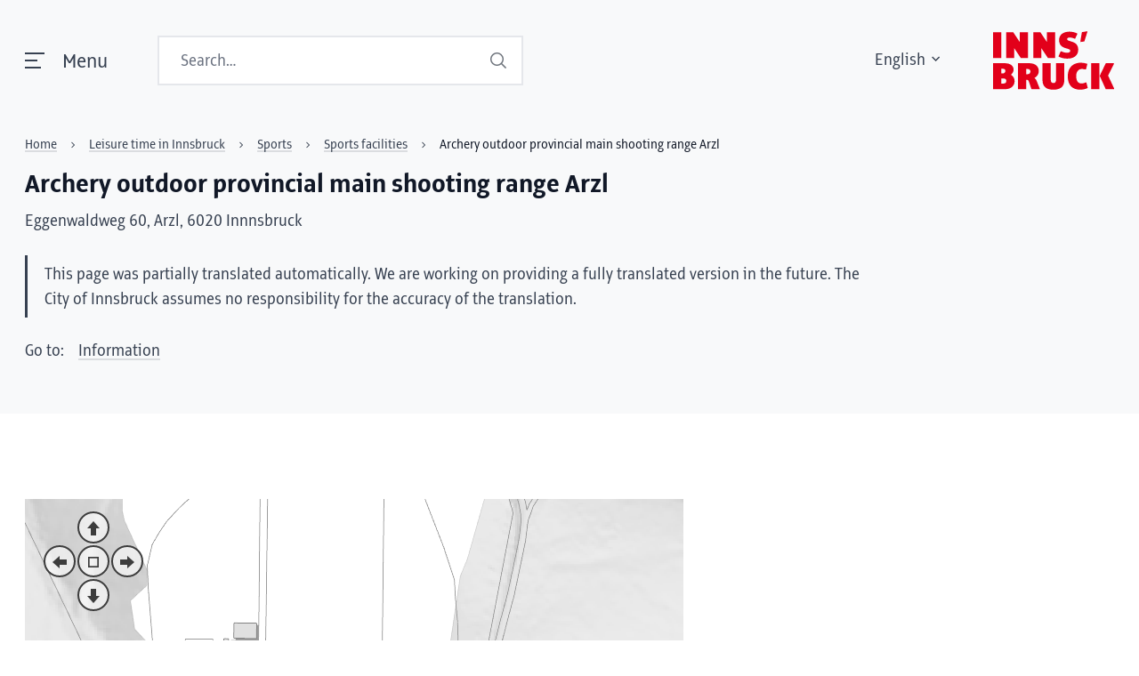

--- FILE ---
content_type: text/html;charset=UTF-8
request_url: https://www.innsbruck.gv.at/en/freizeit/sport/sportstaetten/SP70
body_size: 134869
content:
<!DOCTYPE html><html lang="en"><!--

Entwickelt von Code Q, https://codeq.at/

-->
<head><meta charset="UTF-8" /><meta name="viewport" content="width=device-width, initial-scale=1.0"/><meta http-equiv="x-ua-compatible" content="ie=edge" /><title>Archery outdoor provincial main shooting range Arzl - Stadt Innsbruck</title><style>.switch[type=checkbox]{outline:0;-webkit-user-select:none;-ms-user-select:none;user-select:none;display:inline-block;position:absolute;opacity:0}.switch[type=checkbox]:focus+label::after,.switch[type=checkbox]:focus+label::before,.switch[type=checkbox]:focus+label:after,.switch[type=checkbox]:focus+label:before{outline:1px dotted #b5b5b5}.switch[type=checkbox][disabled]{cursor:not-allowed}.switch[type=checkbox][disabled]+label{opacity:.5}.switch[type=checkbox][disabled]+label::before,.switch[type=checkbox][disabled]+label:before{opacity:.5}.switch[type=checkbox][disabled]+label::after,.switch[type=checkbox][disabled]+label:after{opacity:.5}.switch[type=checkbox][disabled]+label:hover{cursor:not-allowed}.switch[type=checkbox]+label{position:relative;display:inline-flex;align-items:center;justify-content:flex-start;font-size:1rem;height:2.5em;line-height:1.5;padding-left:3.5rem;padding-top:.2rem;cursor:pointer}.switch[type=checkbox]+label::before,.switch[type=checkbox]+label:before{position:absolute;display:block;top:calc(50% - 1.5rem * .5);left:0;width:3rem;height:1.5rem;border:.1rem solid transparent;border-radius:4px;background:#b5b5b5;content:""}.switch[type=checkbox]+label::after,.switch[type=checkbox]+label:after{display:block;position:absolute;top:calc(50% - 1rem * .5);left:.25rem;width:1rem;height:1rem;-webkit-transform:translate3d(0, 0, 0);transform:translate3d(0, 0, 0);border-radius:4px;background:#fff;transition:all .25s ease-out;content:""}.switch[type=checkbox]+label .switch-active,.switch[type=checkbox]+label .switch-inactive{font-size:.9rem;z-index:1;margin-top:-4px}.switch[type=checkbox]+label.has-text-inside .switch-inactive{margin-left:-1.925rem}.switch[type=checkbox]+label.has-text-inside .switch-active{margin-left:-3.25rem}.switch[type=checkbox].is-rtl+label{padding-left:0;padding-right:3.5rem}.switch[type=checkbox].is-rtl+label::before,.switch[type=checkbox].is-rtl+label:before{left:auto;right:0}.switch[type=checkbox].is-rtl+label::after,.switch[type=checkbox].is-rtl+label:after{left:auto;right:1.625rem}.switch[type=checkbox]:checked+label::before,.switch[type=checkbox]:checked+label:before{background:#00d1b2}.switch[type=checkbox]:checked+label::after{left:1.625rem}.switch[type=checkbox]:checked.is-rtl+label::after,.switch[type=checkbox]:checked.is-rtl+label:after{left:auto;right:.25rem}.switch[type=checkbox].is-outlined+label::before,.switch[type=checkbox].is-outlined+label:before{background-color:transparent;border-color:#b5b5b5}.switch[type=checkbox].is-outlined+label::after,.switch[type=checkbox].is-outlined+label:after{background:#b5b5b5}.switch[type=checkbox].is-outlined:checked+label::before,.switch[type=checkbox].is-outlined:checked+label:before{background-color:transparent;border-color:#00d1b2}.switch[type=checkbox].is-outlined:checked+label::after,.switch[type=checkbox].is-outlined:checked+label:after{background:#00d1b2}.switch[type=checkbox].is-thin+label::before,.switch[type=checkbox].is-thin+label:before{top:.5454545456rem;height:.375rem}.switch[type=checkbox].is-thin+label::after,.switch[type=checkbox].is-thin+label:after{box-shadow:0 0 3px #7a7a7a}.switch[type=checkbox].is-rounded+label::before,.switch[type=checkbox].is-rounded+label:before{border-radius:24px}.switch[type=checkbox].is-rounded+label::after,.switch[type=checkbox].is-rounded+label:after{border-radius:50%}.switch[type=checkbox].is-small+label{position:relative;display:inline-flex;align-items:center;justify-content:flex-start;font-size:.75rem;height:2.5em;line-height:1.5;padding-left:2.75rem;padding-top:.2rem;cursor:pointer}.switch[type=checkbox].is-small+label::before,.switch[type=checkbox].is-small+label:before{position:absolute;display:block;top:calc(50% - 1.125rem * .5);left:0;width:2.25rem;height:1.125rem;border:.1rem solid transparent;border-radius:4px;background:#b5b5b5;content:""}.switch[type=checkbox].is-small+label::after,.switch[type=checkbox].is-small+label:after{display:block;position:absolute;top:calc(50% - .625rem * .5);left:.25rem;width:.625rem;height:.625rem;-webkit-transform:translate3d(0, 0, 0);transform:translate3d(0, 0, 0);border-radius:4px;background:#fff;transition:all .25s ease-out;content:""}.switch[type=checkbox].is-small+label .switch-active,.switch[type=checkbox].is-small+label .switch-inactive{font-size:.65rem;z-index:1;margin-top:-4px}.switch[type=checkbox].is-small+label.has-text-inside .switch-inactive{margin-left:-1.55rem}.switch[type=checkbox].is-small+label.has-text-inside .switch-active{margin-left:-2.5rem}.switch[type=checkbox].is-small.is-rtl+label{padding-left:0;padding-right:2.75rem}.switch[type=checkbox].is-small.is-rtl+label::before,.switch[type=checkbox].is-small.is-rtl+label:before{left:auto;right:0}.switch[type=checkbox].is-small.is-rtl+label::after,.switch[type=checkbox].is-small.is-rtl+label:after{left:auto;right:1.25rem}.switch[type=checkbox].is-small:checked+label::before,.switch[type=checkbox].is-small:checked+label:before{background:#00d1b2}.switch[type=checkbox].is-small:checked+label::after{left:1.25rem}.switch[type=checkbox].is-small:checked.is-rtl+label::after,.switch[type=checkbox].is-small:checked.is-rtl+label:after{left:auto;right:.25rem}.switch[type=checkbox].is-small.is-outlined+label::before,.switch[type=checkbox].is-small.is-outlined+label:before{background-color:transparent;border-color:#b5b5b5}.switch[type=checkbox].is-small.is-outlined+label::after,.switch[type=checkbox].is-small.is-outlined+label:after{background:#b5b5b5}.switch[type=checkbox].is-small.is-outlined:checked+label::before,.switch[type=checkbox].is-small.is-outlined:checked+label:before{background-color:transparent;border-color:#00d1b2}.switch[type=checkbox].is-small.is-outlined:checked+label::after,.switch[type=checkbox].is-small.is-outlined:checked+label:after{background:#00d1b2}.switch[type=checkbox].is-small.is-thin+label::before,.switch[type=checkbox].is-small.is-thin+label:before{top:.4090909093rem;height:.28125rem}.switch[type=checkbox].is-small.is-thin+label::after,.switch[type=checkbox].is-small.is-thin+label:after{box-shadow:0 0 3px #7a7a7a}.switch[type=checkbox].is-small.is-rounded+label::before,.switch[type=checkbox].is-small.is-rounded+label:before{border-radius:24px}.switch[type=checkbox].is-small.is-rounded+label::after,.switch[type=checkbox].is-small.is-rounded+label:after{border-radius:50%}.switch[type=checkbox].is-medium+label{position:relative;display:inline-flex;align-items:center;justify-content:flex-start;font-size:1.25rem;height:2.5em;line-height:1.5;padding-left:4.25rem;padding-top:.2rem;cursor:pointer}.switch[type=checkbox].is-medium+label::before,.switch[type=checkbox].is-medium+label:before{position:absolute;display:block;top:calc(50% - 1.875rem * .5);left:0;width:3.75rem;height:1.875rem;border:.1rem solid transparent;border-radius:4px;background:#b5b5b5;content:""}.switch[type=checkbox].is-medium+label::after,.switch[type=checkbox].is-medium+label:after{display:block;position:absolute;top:calc(50% - 1.375rem * .5);left:.25rem;width:1.375rem;height:1.375rem;-webkit-transform:translate3d(0, 0, 0);transform:translate3d(0, 0, 0);border-radius:4px;background:#fff;transition:all .25s ease-out;content:""}.switch[type=checkbox].is-medium+label .switch-active,.switch[type=checkbox].is-medium+label .switch-inactive{font-size:1.15rem;z-index:1;margin-top:-4px}.switch[type=checkbox].is-medium+label.has-text-inside .switch-inactive{margin-left:-2.3rem}.switch[type=checkbox].is-medium+label.has-text-inside .switch-active{margin-left:-4rem}.switch[type=checkbox].is-medium.is-rtl+label{padding-left:0;padding-right:4.25rem}.switch[type=checkbox].is-medium.is-rtl+label::before,.switch[type=checkbox].is-medium.is-rtl+label:before{left:auto;right:0}.switch[type=checkbox].is-medium.is-rtl+label::after,.switch[type=checkbox].is-medium.is-rtl+label:after{left:auto;right:2rem}.switch[type=checkbox].is-medium:checked+label::before,.switch[type=checkbox].is-medium:checked+label:before{background:#00d1b2}.switch[type=checkbox].is-medium:checked+label::after{left:2rem}.switch[type=checkbox].is-medium:checked.is-rtl+label::after,.switch[type=checkbox].is-medium:checked.is-rtl+label:after{left:auto;right:.25rem}.switch[type=checkbox].is-medium.is-outlined+label::before,.switch[type=checkbox].is-medium.is-outlined+label:before{background-color:transparent;border-color:#b5b5b5}.switch[type=checkbox].is-medium.is-outlined+label::after,.switch[type=checkbox].is-medium.is-outlined+label:after{background:#b5b5b5}.switch[type=checkbox].is-medium.is-outlined:checked+label::before,.switch[type=checkbox].is-medium.is-outlined:checked+label:before{background-color:transparent;border-color:#00d1b2}.switch[type=checkbox].is-medium.is-outlined:checked+label::after,.switch[type=checkbox].is-medium.is-outlined:checked+label:after{background:#00d1b2}.switch[type=checkbox].is-medium.is-thin+label::before,.switch[type=checkbox].is-medium.is-thin+label:before{top:.6818181819rem;height:.46875rem}.switch[type=checkbox].is-medium.is-thin+label::after,.switch[type=checkbox].is-medium.is-thin+label:after{box-shadow:0 0 3px #7a7a7a}.switch[type=checkbox].is-medium.is-rounded+label::before,.switch[type=checkbox].is-medium.is-rounded+label:before{border-radius:24px}.switch[type=checkbox].is-medium.is-rounded+label::after,.switch[type=checkbox].is-medium.is-rounded+label:after{border-radius:50%}.switch[type=checkbox].is-large+label{position:relative;display:inline-flex;align-items:center;justify-content:flex-start;font-size:1.5rem;height:2.5em;line-height:1.5;padding-left:5rem;padding-top:.2rem;cursor:pointer}.switch[type=checkbox].is-large+label::before,.switch[type=checkbox].is-large+label:before{position:absolute;display:block;top:calc(50% - 2.25rem * .5);left:0;width:4.5rem;height:2.25rem;border:.1rem solid transparent;border-radius:4px;background:#b5b5b5;content:""}.switch[type=checkbox].is-large+label::after,.switch[type=checkbox].is-large+label:after{display:block;position:absolute;top:calc(50% - 1.75rem * .5);left:.25rem;width:1.75rem;height:1.75rem;-webkit-transform:translate3d(0, 0, 0);transform:translate3d(0, 0, 0);border-radius:4px;background:#fff;transition:all .25s ease-out;content:""}.switch[type=checkbox].is-large+label .switch-active,.switch[type=checkbox].is-large+label .switch-inactive{font-size:1.4rem;z-index:1;margin-top:-4px}.switch[type=checkbox].is-large+label.has-text-inside .switch-inactive{margin-left:-2.675rem}.switch[type=checkbox].is-large+label.has-text-inside .switch-active{margin-left:-4.75rem}.switch[type=checkbox].is-large.is-rtl+label{padding-left:0;padding-right:5rem}.switch[type=checkbox].is-large.is-rtl+label::before,.switch[type=checkbox].is-large.is-rtl+label:before{left:auto;right:0}.switch[type=checkbox].is-large.is-rtl+label::after,.switch[type=checkbox].is-large.is-rtl+label:after{left:auto;right:2.375rem}.switch[type=checkbox].is-large:checked+label::before,.switch[type=checkbox].is-large:checked+label:before{background:#00d1b2}.switch[type=checkbox].is-large:checked+label::after{left:2.375rem}.switch[type=checkbox].is-large:checked.is-rtl+label::after,.switch[type=checkbox].is-large:checked.is-rtl+label:after{left:auto;right:.25rem}.switch[type=checkbox].is-large.is-outlined+label::before,.switch[type=checkbox].is-large.is-outlined+label:before{background-color:transparent;border-color:#b5b5b5}.switch[type=checkbox].is-large.is-outlined+label::after,.switch[type=checkbox].is-large.is-outlined+label:after{background:#b5b5b5}.switch[type=checkbox].is-large.is-outlined:checked+label::before,.switch[type=checkbox].is-large.is-outlined:checked+label:before{background-color:transparent;border-color:#00d1b2}.switch[type=checkbox].is-large.is-outlined:checked+label::after,.switch[type=checkbox].is-large.is-outlined:checked+label:after{background:#00d1b2}.switch[type=checkbox].is-large.is-thin+label::before,.switch[type=checkbox].is-large.is-thin+label:before{top:.8181818183rem;height:.5625rem}.switch[type=checkbox].is-large.is-thin+label::after,.switch[type=checkbox].is-large.is-thin+label:after{box-shadow:0 0 3px #7a7a7a}.switch[type=checkbox].is-large.is-rounded+label::before,.switch[type=checkbox].is-large.is-rounded+label:before{border-radius:24px}.switch[type=checkbox].is-large.is-rounded+label::after,.switch[type=checkbox].is-large.is-rounded+label:after{border-radius:50%}.switch[type=checkbox].is-white+label .switch-active{display:none}.switch[type=checkbox].is-white+label .switch-inactive{display:inline-block}.switch[type=checkbox].is-white:checked+label::before,.switch[type=checkbox].is-white:checked+label:before{background:#fff}.switch[type=checkbox].is-white:checked+label .switch-active{display:inline-block}.switch[type=checkbox].is-white:checked+label .switch-inactive{display:none}.switch[type=checkbox].is-white.is-outlined:checked+label::before,.switch[type=checkbox].is-white.is-outlined:checked+label:before{background-color:transparent;border-color:#fff !important}.switch[type=checkbox].is-white.is-outlined:checked+label::after,.switch[type=checkbox].is-white.is-outlined:checked+label:after{background:#fff}.switch[type=checkbox].is-white.is-thin.is-outlined+label::after,.switch[type=checkbox].is-white.is-thin.is-outlined+label:after{box-shadow:none}.switch[type=checkbox].is-unchecked-white+label::before,.switch[type=checkbox].is-unchecked-white+label:before{background:#fff}.switch[type=checkbox].is-unchecked-white.is-outlined+label::before,.switch[type=checkbox].is-unchecked-white.is-outlined+label:before{background-color:transparent;border-color:#fff !important}.switch[type=checkbox].is-unchecked-white.is-outlined+label::after,.switch[type=checkbox].is-unchecked-white.is-outlined+label:after{background:#fff}.switch[type=checkbox].is-black+label .switch-active{display:none}.switch[type=checkbox].is-black+label .switch-inactive{display:inline-block}.switch[type=checkbox].is-black:checked+label::before,.switch[type=checkbox].is-black:checked+label:before{background:#0a0a0a}.switch[type=checkbox].is-black:checked+label .switch-active{display:inline-block}.switch[type=checkbox].is-black:checked+label .switch-inactive{display:none}.switch[type=checkbox].is-black.is-outlined:checked+label::before,.switch[type=checkbox].is-black.is-outlined:checked+label:before{background-color:transparent;border-color:#0a0a0a !important}.switch[type=checkbox].is-black.is-outlined:checked+label::after,.switch[type=checkbox].is-black.is-outlined:checked+label:after{background:#0a0a0a}.switch[type=checkbox].is-black.is-thin.is-outlined+label::after,.switch[type=checkbox].is-black.is-thin.is-outlined+label:after{box-shadow:none}.switch[type=checkbox].is-unchecked-black+label::before,.switch[type=checkbox].is-unchecked-black+label:before{background:#0a0a0a}.switch[type=checkbox].is-unchecked-black.is-outlined+label::before,.switch[type=checkbox].is-unchecked-black.is-outlined+label:before{background-color:transparent;border-color:#0a0a0a !important}.switch[type=checkbox].is-unchecked-black.is-outlined+label::after,.switch[type=checkbox].is-unchecked-black.is-outlined+label:after{background:#0a0a0a}.switch[type=checkbox].is-light+label .switch-active{display:none}.switch[type=checkbox].is-light+label .switch-inactive{display:inline-block}.switch[type=checkbox].is-light:checked+label::before,.switch[type=checkbox].is-light:checked+label:before{background:#f5f5f5}.switch[type=checkbox].is-light:checked+label .switch-active{display:inline-block}.switch[type=checkbox].is-light:checked+label .switch-inactive{display:none}.switch[type=checkbox].is-light.is-outlined:checked+label::before,.switch[type=checkbox].is-light.is-outlined:checked+label:before{background-color:transparent;border-color:#f5f5f5 !important}.switch[type=checkbox].is-light.is-outlined:checked+label::after,.switch[type=checkbox].is-light.is-outlined:checked+label:after{background:#f5f5f5}.switch[type=checkbox].is-light.is-thin.is-outlined+label::after,.switch[type=checkbox].is-light.is-thin.is-outlined+label:after{box-shadow:none}.switch[type=checkbox].is-unchecked-light+label::before,.switch[type=checkbox].is-unchecked-light+label:before{background:#f5f5f5}.switch[type=checkbox].is-unchecked-light.is-outlined+label::before,.switch[type=checkbox].is-unchecked-light.is-outlined+label:before{background-color:transparent;border-color:#f5f5f5 !important}.switch[type=checkbox].is-unchecked-light.is-outlined+label::after,.switch[type=checkbox].is-unchecked-light.is-outlined+label:after{background:#f5f5f5}.switch[type=checkbox].is-dark+label .switch-active{display:none}.switch[type=checkbox].is-dark+label .switch-inactive{display:inline-block}.switch[type=checkbox].is-dark:checked+label::before,.switch[type=checkbox].is-dark:checked+label:before{background:#363636}.switch[type=checkbox].is-dark:checked+label .switch-active{display:inline-block}.switch[type=checkbox].is-dark:checked+label .switch-inactive{display:none}.switch[type=checkbox].is-dark.is-outlined:checked+label::before,.switch[type=checkbox].is-dark.is-outlined:checked+label:before{background-color:transparent;border-color:#363636 !important}.switch[type=checkbox].is-dark.is-outlined:checked+label::after,.switch[type=checkbox].is-dark.is-outlined:checked+label:after{background:#363636}.switch[type=checkbox].is-dark.is-thin.is-outlined+label::after,.switch[type=checkbox].is-dark.is-thin.is-outlined+label:after{box-shadow:none}.switch[type=checkbox].is-unchecked-dark+label::before,.switch[type=checkbox].is-unchecked-dark+label:before{background:#363636}.switch[type=checkbox].is-unchecked-dark.is-outlined+label::before,.switch[type=checkbox].is-unchecked-dark.is-outlined+label:before{background-color:transparent;border-color:#363636 !important}.switch[type=checkbox].is-unchecked-dark.is-outlined+label::after,.switch[type=checkbox].is-unchecked-dark.is-outlined+label:after{background:#363636}.switch[type=checkbox].is-primary+label .switch-active{display:none}.switch[type=checkbox].is-primary+label .switch-inactive{display:inline-block}.switch[type=checkbox].is-primary:checked+label::before,.switch[type=checkbox].is-primary:checked+label:before{background:#00d1b2}.switch[type=checkbox].is-primary:checked+label .switch-active{display:inline-block}.switch[type=checkbox].is-primary:checked+label .switch-inactive{display:none}.switch[type=checkbox].is-primary.is-outlined:checked+label::before,.switch[type=checkbox].is-primary.is-outlined:checked+label:before{background-color:transparent;border-color:#00d1b2 !important}.switch[type=checkbox].is-primary.is-outlined:checked+label::after,.switch[type=checkbox].is-primary.is-outlined:checked+label:after{background:#00d1b2}.switch[type=checkbox].is-primary.is-thin.is-outlined+label::after,.switch[type=checkbox].is-primary.is-thin.is-outlined+label:after{box-shadow:none}.switch[type=checkbox].is-unchecked-primary+label::before,.switch[type=checkbox].is-unchecked-primary+label:before{background:#00d1b2}.switch[type=checkbox].is-unchecked-primary.is-outlined+label::before,.switch[type=checkbox].is-unchecked-primary.is-outlined+label:before{background-color:transparent;border-color:#00d1b2 !important}.switch[type=checkbox].is-unchecked-primary.is-outlined+label::after,.switch[type=checkbox].is-unchecked-primary.is-outlined+label:after{background:#00d1b2}.switch[type=checkbox].is-link+label .switch-active{display:none}.switch[type=checkbox].is-link+label .switch-inactive{display:inline-block}.switch[type=checkbox].is-link:checked+label::before,.switch[type=checkbox].is-link:checked+label:before{background:#485fc7}.switch[type=checkbox].is-link:checked+label .switch-active{display:inline-block}.switch[type=checkbox].is-link:checked+label .switch-inactive{display:none}.switch[type=checkbox].is-link.is-outlined:checked+label::before,.switch[type=checkbox].is-link.is-outlined:checked+label:before{background-color:transparent;border-color:#485fc7 !important}.switch[type=checkbox].is-link.is-outlined:checked+label::after,.switch[type=checkbox].is-link.is-outlined:checked+label:after{background:#485fc7}.switch[type=checkbox].is-link.is-thin.is-outlined+label::after,.switch[type=checkbox].is-link.is-thin.is-outlined+label:after{box-shadow:none}.switch[type=checkbox].is-unchecked-link+label::before,.switch[type=checkbox].is-unchecked-link+label:before{background:#485fc7}.switch[type=checkbox].is-unchecked-link.is-outlined+label::before,.switch[type=checkbox].is-unchecked-link.is-outlined+label:before{background-color:transparent;border-color:#485fc7 !important}.switch[type=checkbox].is-unchecked-link.is-outlined+label::after,.switch[type=checkbox].is-unchecked-link.is-outlined+label:after{background:#485fc7}.switch[type=checkbox].is-info+label .switch-active{display:none}.switch[type=checkbox].is-info+label .switch-inactive{display:inline-block}.switch[type=checkbox].is-info:checked+label::before,.switch[type=checkbox].is-info:checked+label:before{background:#3e8ed0}.switch[type=checkbox].is-info:checked+label .switch-active{display:inline-block}.switch[type=checkbox].is-info:checked+label .switch-inactive{display:none}.switch[type=checkbox].is-info.is-outlined:checked+label::before,.switch[type=checkbox].is-info.is-outlined:checked+label:before{background-color:transparent;border-color:#3e8ed0 !important}.switch[type=checkbox].is-info.is-outlined:checked+label::after,.switch[type=checkbox].is-info.is-outlined:checked+label:after{background:#3e8ed0}.switch[type=checkbox].is-info.is-thin.is-outlined+label::after,.switch[type=checkbox].is-info.is-thin.is-outlined+label:after{box-shadow:none}.switch[type=checkbox].is-unchecked-info+label::before,.switch[type=checkbox].is-unchecked-info+label:before{background:#3e8ed0}.switch[type=checkbox].is-unchecked-info.is-outlined+label::before,.switch[type=checkbox].is-unchecked-info.is-outlined+label:before{background-color:transparent;border-color:#3e8ed0 !important}.switch[type=checkbox].is-unchecked-info.is-outlined+label::after,.switch[type=checkbox].is-unchecked-info.is-outlined+label:after{background:#3e8ed0}.switch[type=checkbox].is-success+label .switch-active{display:none}.switch[type=checkbox].is-success+label .switch-inactive{display:inline-block}.switch[type=checkbox].is-success:checked+label::before,.switch[type=checkbox].is-success:checked+label:before{background:#48c78e}.switch[type=checkbox].is-success:checked+label .switch-active{display:inline-block}.switch[type=checkbox].is-success:checked+label .switch-inactive{display:none}.switch[type=checkbox].is-success.is-outlined:checked+label::before,.switch[type=checkbox].is-success.is-outlined:checked+label:before{background-color:transparent;border-color:#48c78e !important}.switch[type=checkbox].is-success.is-outlined:checked+label::after,.switch[type=checkbox].is-success.is-outlined:checked+label:after{background:#48c78e}.switch[type=checkbox].is-success.is-thin.is-outlined+label::after,.switch[type=checkbox].is-success.is-thin.is-outlined+label:after{box-shadow:none}.switch[type=checkbox].is-unchecked-success+label::before,.switch[type=checkbox].is-unchecked-success+label:before{background:#48c78e}.switch[type=checkbox].is-unchecked-success.is-outlined+label::before,.switch[type=checkbox].is-unchecked-success.is-outlined+label:before{background-color:transparent;border-color:#48c78e !important}.switch[type=checkbox].is-unchecked-success.is-outlined+label::after,.switch[type=checkbox].is-unchecked-success.is-outlined+label:after{background:#48c78e}.switch[type=checkbox].is-warning+label .switch-active{display:none}.switch[type=checkbox].is-warning+label .switch-inactive{display:inline-block}.switch[type=checkbox].is-warning:checked+label::before,.switch[type=checkbox].is-warning:checked+label:before{background:#ffe08a}.switch[type=checkbox].is-warning:checked+label .switch-active{display:inline-block}.switch[type=checkbox].is-warning:checked+label .switch-inactive{display:none}.switch[type=checkbox].is-warning.is-outlined:checked+label::before,.switch[type=checkbox].is-warning.is-outlined:checked+label:before{background-color:transparent;border-color:#ffe08a !important}.switch[type=checkbox].is-warning.is-outlined:checked+label::after,.switch[type=checkbox].is-warning.is-outlined:checked+label:after{background:#ffe08a}.switch[type=checkbox].is-warning.is-thin.is-outlined+label::after,.switch[type=checkbox].is-warning.is-thin.is-outlined+label:after{box-shadow:none}.switch[type=checkbox].is-unchecked-warning+label::before,.switch[type=checkbox].is-unchecked-warning+label:before{background:#ffe08a}.switch[type=checkbox].is-unchecked-warning.is-outlined+label::before,.switch[type=checkbox].is-unchecked-warning.is-outlined+label:before{background-color:transparent;border-color:#ffe08a !important}.switch[type=checkbox].is-unchecked-warning.is-outlined+label::after,.switch[type=checkbox].is-unchecked-warning.is-outlined+label:after{background:#ffe08a}.switch[type=checkbox].is-danger+label .switch-active{display:none}.switch[type=checkbox].is-danger+label .switch-inactive{display:inline-block}.switch[type=checkbox].is-danger:checked+label::before,.switch[type=checkbox].is-danger:checked+label:before{background:#f14668}.switch[type=checkbox].is-danger:checked+label .switch-active{display:inline-block}.switch[type=checkbox].is-danger:checked+label .switch-inactive{display:none}.switch[type=checkbox].is-danger.is-outlined:checked+label::before,.switch[type=checkbox].is-danger.is-outlined:checked+label:before{background-color:transparent;border-color:#f14668 !important}.switch[type=checkbox].is-danger.is-outlined:checked+label::after,.switch[type=checkbox].is-danger.is-outlined:checked+label:after{background:#f14668}.switch[type=checkbox].is-danger.is-thin.is-outlined+label::after,.switch[type=checkbox].is-danger.is-thin.is-outlined+label:after{box-shadow:none}.switch[type=checkbox].is-unchecked-danger+label::before,.switch[type=checkbox].is-unchecked-danger+label:before{background:#f14668}.switch[type=checkbox].is-unchecked-danger.is-outlined+label::before,.switch[type=checkbox].is-unchecked-danger.is-outlined+label:before{background-color:transparent;border-color:#f14668 !important}.switch[type=checkbox].is-unchecked-danger.is-outlined+label::after,.switch[type=checkbox].is-unchecked-danger.is-outlined+label:after{background:#f14668}.field-body .switch[type=checkbox]+label{margin-top:.375em}

@keyframes plyr-progress{to{background-position:25px 0;background-position:var(--plyr-progress-loading-size, 25px) 0}}@keyframes plyr-popup{0%{opacity:.5;transform:translateY(10px)}to{opacity:1;transform:translateY(0)}}@keyframes plyr-fade-in{0%{opacity:0}to{opacity:1}}.plyr{-moz-osx-font-smoothing:grayscale;-webkit-font-smoothing:antialiased;align-items:center;direction:ltr;display:flex;flex-direction:column;font-family:inherit;font-family:var(--plyr-font-family, inherit);font-variant-numeric:tabular-nums;font-weight:400;font-weight:var(--plyr-font-weight-regular, 400);line-height:1.7;line-height:var(--plyr-line-height, 1.7);max-width:100%;min-width:200px;position:relative;text-shadow:none;transition:box-shadow .3s ease;z-index:0}.plyr audio,.plyr iframe,.plyr video{display:block;height:100%;width:100%}.plyr button{font:inherit;line-height:inherit;width:auto}.plyr:focus{outline:0}.plyr--full-ui{box-sizing:border-box}.plyr--full-ui *,.plyr--full-ui :after,.plyr--full-ui :before{box-sizing:inherit}.plyr--full-ui a,.plyr--full-ui button,.plyr--full-ui input,.plyr--full-ui label{touch-action:manipulation}.plyr__badge{background:#4a5464;background:var(--plyr-badge-background, #4a5464);border-radius:2px;border-radius:var(--plyr-badge-border-radius, 2px);color:#fff;color:var(--plyr-badge-text-color, #fff);font-size:9px;font-size:var(--plyr-font-size-badge, 9px);line-height:1;padding:3px 4px}.plyr--full-ui ::-webkit-media-text-track-container{display:none}.plyr__captions{animation:plyr-fade-in .3s ease;bottom:0;display:none;font-size:13px;font-size:var(--plyr-font-size-small, 13px);left:0;padding:10px;padding:var(--plyr-control-spacing, 10px);position:absolute;text-align:center;transition:transform .4s ease-in-out;width:100%}.plyr__captions span:empty{display:none}@media (min-width: 480px){.plyr__captions{font-size:15px;font-size:var(--plyr-font-size-base, 15px);padding:20px;padding:calc(var(--plyr-control-spacing, 10px)*2)}}@media (min-width: 768px){.plyr__captions{font-size:18px;font-size:var(--plyr-font-size-large, 18px)}}.plyr--captions-active .plyr__captions{display:block}.plyr:not(.plyr--hide-controls) .plyr__controls:not(:empty) ~ .plyr__captions{transform:translateY(-40px);transform:translateY(calc(var(--plyr-control-spacing, 10px)*-4))}.plyr__caption{background:#000c;background:var(--plyr-captions-background, rgba(0,0,0,0.8));border-radius:2px;-webkit-box-decoration-break:clone;box-decoration-break:clone;color:#fff;color:var(--plyr-captions-text-color, #fff);line-height:185%;padding:.2em .5em;white-space:pre-wrap}.plyr__caption div{display:inline}.plyr__control{background:#0000;border:0;border-radius:4px;border-radius:var(--plyr-control-radius, 4px);color:inherit;cursor:pointer;flex-shrink:0;overflow:visible;padding:7px;padding:calc(var(--plyr-control-spacing, 10px)*.7);position:relative;transition:all .3s ease}.plyr__control svg{fill:currentColor;display:block;height:18px;height:var(--plyr-control-icon-size, 18px);pointer-events:none;width:18px;width:var(--plyr-control-icon-size, 18px)}.plyr__control:focus{outline:0}.plyr__control:focus-visible{outline:2px dashed #00b2ff;outline:2px dashed var(--plyr-focus-visible-color, var(--plyr-color-main, var(--plyr-color-main, #00b2ff)));outline-offset:2px}a.plyr__control{text-decoration:none}.plyr__control.plyr__control--pressed .icon--not-pressed,.plyr__control.plyr__control--pressed .label--not-pressed,.plyr__control:not(.plyr__control--pressed) .icon--pressed,.plyr__control:not(.plyr__control--pressed) .label--pressed,a.plyr__control:after,a.plyr__control:before{display:none}.plyr--full-ui ::-webkit-media-controls{display:none}.plyr__controls{align-items:center;display:flex;justify-content:flex-end;text-align:center}.plyr__controls .plyr__progress__container{flex:1 1;min-width:0}.plyr__controls .plyr__controls__item{margin-left:2.5px;margin-left:calc(var(--plyr-control-spacing, 10px)/4)}.plyr__controls .plyr__controls__item:first-child{margin-left:0;margin-right:auto}.plyr__controls .plyr__controls__item.plyr__progress__container{padding-left:2.5px;padding-left:calc(var(--plyr-control-spacing, 10px)/4)}.plyr__controls .plyr__controls__item.plyr__time{padding:0 5px;padding:0 calc(var(--plyr-control-spacing, 10px)/2)}.plyr__controls .plyr__controls__item.plyr__progress__container:first-child,.plyr__controls .plyr__controls__item.plyr__time+.plyr__time,.plyr__controls .plyr__controls__item.plyr__time:first-child{padding-left:0}.plyr [data-plyr=airplay],.plyr [data-plyr=captions],.plyr [data-plyr=fullscreen],.plyr [data-plyr=pip],.plyr__controls:empty{display:none}.plyr--airplay-supported [data-plyr=airplay],.plyr--captions-enabled [data-plyr=captions],.plyr--fullscreen-enabled [data-plyr=fullscreen],.plyr--pip-supported [data-plyr=pip]{display:inline-block}.plyr__menu{display:flex;position:relative}.plyr__menu .plyr__control svg{transition:transform .3s ease}.plyr__menu .plyr__control[aria-expanded=true] svg{transform:rotate(90deg)}.plyr__menu .plyr__control[aria-expanded=true] .plyr__tooltip{display:none}.plyr__menu__container{animation:plyr-popup .2s ease;background:#ffffffe6;background:var(--plyr-menu-background, rgba(255,255,255,0.901961));border-radius:8px;border-radius:var(--plyr-menu-radius, 8px);bottom:100%;box-shadow:0 1px 2px #00000026;box-shadow:var(--plyr-menu-shadow, 0 1px 2px rgba(0,0,0,0.14902));color:#4a5464;color:var(--plyr-menu-color, #4a5464);font-size:15px;font-size:var(--plyr-font-size-base, 15px);margin-bottom:10px;position:absolute;right:-3px;text-align:left;white-space:nowrap;z-index:3}.plyr__menu__container>div{overflow:hidden;transition:height 0.35s cubic-bezier(0.4, 0, 0.2, 1),width 0.35s cubic-bezier(0.4, 0, 0.2, 1)}.plyr__menu__container:after{border:4px solid #0000;border-top-color:#ffffffe6;border:var(--plyr-menu-arrow-size, 4px) solid rgba(0,0,0,0);border-top-color:var(--plyr-menu-background, rgba(255,255,255,0.901961));content:"";height:0;position:absolute;right:14px;right:calc(var(--plyr-control-icon-size, 18px)/2 + var(--plyr-control-spacing, 10px)*.7 - var(--plyr-menu-arrow-size, 4px)/2);top:100%;width:0}.plyr__menu__container [role=menu]{padding:7px;padding:calc(var(--plyr-control-spacing, 10px)*.7)}.plyr__menu__container [role=menuitem],.plyr__menu__container [role=menuitemradio]{margin-top:2px}.plyr__menu__container [role=menuitem]:first-child,.plyr__menu__container [role=menuitemradio]:first-child{margin-top:0}.plyr__menu__container .plyr__control{align-items:center;color:#4a5464;color:var(--plyr-menu-color, #4a5464);display:flex;font-size:13px;font-size:var(--plyr-font-size-menu, var(--plyr-font-size-small, 13px));padding:4.66667px 10.5px;padding:calc(var(--plyr-control-spacing, 10px)*.7/1.5) calc(var(--plyr-control-spacing, 10px)*.7*1.5);-webkit-user-select:none;user-select:none;width:100%}.plyr__menu__container .plyr__control>span{align-items:inherit;display:flex;width:100%}.plyr__menu__container .plyr__control:after{border:4px solid #0000;border:var(--plyr-menu-item-arrow-size, 4px) solid rgba(0,0,0,0);content:"";position:absolute;top:50%;transform:translateY(-50%)}.plyr__menu__container .plyr__control--forward{padding-right:28px;padding-right:calc(var(--plyr-control-spacing, 10px)*.7*4)}.plyr__menu__container .plyr__control--forward:after{border-left-color:#728197;border-left-color:var(--plyr-menu-arrow-color, #728197);right:6.5px;right:calc(var(--plyr-control-spacing, 10px)*.7*1.5 - var(--plyr-menu-item-arrow-size, 4px))}.plyr__menu__container .plyr__control--forward:focus-visible:after,.plyr__menu__container .plyr__control--forward:hover:after{border-left-color:initial}.plyr__menu__container .plyr__control--back{font-weight:400;font-weight:var(--plyr-font-weight-regular, 400);margin:7px;margin:calc(var(--plyr-control-spacing, 10px)*.7);margin-bottom:3.5px;margin-bottom:calc(var(--plyr-control-spacing, 10px)*.7/2);padding-left:28px;padding-left:calc(var(--plyr-control-spacing, 10px)*.7*4);position:relative;width:calc(100% - 14px);width:calc(100% - var(--plyr-control-spacing, 10px)*.7*2)}.plyr__menu__container .plyr__control--back:after{border-right-color:#728197;border-right-color:var(--plyr-menu-arrow-color, #728197);left:6.5px;left:calc(var(--plyr-control-spacing, 10px)*.7*1.5 - var(--plyr-menu-item-arrow-size, 4px))}.plyr__menu__container .plyr__control--back:before{background:#dcdfe5;background:var(--plyr-menu-back-border-color, #dcdfe5);box-shadow:0 1px 0 #fff;box-shadow:0 1px 0 var(--plyr-menu-back-border-shadow-color, #fff);content:"";height:1px;left:0;margin-top:3.5px;margin-top:calc(var(--plyr-control-spacing, 10px)*.7/2);overflow:hidden;position:absolute;right:0;top:100%}.plyr__menu__container .plyr__control--back:focus-visible:after,.plyr__menu__container .plyr__control--back:hover:after{border-right-color:initial}.plyr__menu__container .plyr__control[role=menuitemradio]{padding-left:7px;padding-left:calc(var(--plyr-control-spacing, 10px)*.7)}.plyr__menu__container .plyr__control[role=menuitemradio]:after,.plyr__menu__container .plyr__control[role=menuitemradio]:before{border-radius:100%}.plyr__menu__container .plyr__control[role=menuitemradio]:before{background:#0000001a;content:"";display:block;flex-shrink:0;height:16px;margin-right:10px;margin-right:var(--plyr-control-spacing, 10px);transition:all .3s ease;width:16px}.plyr__menu__container .plyr__control[role=menuitemradio]:after{background:#fff;border:0;height:6px;left:12px;opacity:0;top:50%;transform:translateY(-50%) scale(0);transition:transform .3s ease,opacity .3s ease;width:6px}.plyr__menu__container .plyr__control[role=menuitemradio][aria-checked=true]:before{background:#00b2ff;background:var(--plyr-control-toggle-checked-background, var(--plyr-color-main, var(--plyr-color-main, #00b2ff)))}.plyr__menu__container .plyr__control[role=menuitemradio][aria-checked=true]:after{opacity:1;transform:translateY(-50%) scale(1)}.plyr__menu__container .plyr__control[role=menuitemradio]:focus-visible:before,.plyr__menu__container .plyr__control[role=menuitemradio]:hover:before{background:#23282f1a}.plyr__menu__container .plyr__menu__value{align-items:center;display:flex;margin-left:auto;margin-right:-5px;margin-right:calc(var(--plyr-control-spacing, 10px)*.7*-1 - -2px);overflow:hidden;padding-left:24.5px;padding-left:calc(var(--plyr-control-spacing, 10px)*.7*3.5);pointer-events:none}.plyr--full-ui input[type=range]{-webkit-appearance:none;appearance:none;background:#0000;border:0;border-radius:26px;border-radius:calc(var(--plyr-range-thumb-height, 13px)*2);color:#00b2ff;color:var(--plyr-range-fill-background, var(--plyr-color-main, var(--plyr-color-main, #00b2ff)));display:block;height:19px;height:calc(var(--plyr-range-thumb-active-shadow-width, 3px)*2 + var(--plyr-range-thumb-height, 13px));margin:0;min-width:0;padding:0;transition:box-shadow .3s ease;width:100%}.plyr--full-ui input[type=range]::-webkit-slider-runnable-track{background:#0000;background-image:linear-gradient(90deg, currentColor 0, rgba(0,0,0,0) 0);background-image:linear-gradient(to right, currentColor var(--value, 0), rgba(0,0,0,0) var(--value, 0));border:0;border-radius:2.5px;border-radius:calc(var(--plyr-range-track-height, 5px)/2);height:5px;height:var(--plyr-range-track-height, 5px);-webkit-transition:box-shadow .3s ease;transition:box-shadow .3s ease;-webkit-user-select:none;user-select:none}.plyr--full-ui input[type=range]::-webkit-slider-thumb{-webkit-appearance:none;appearance:none;background:#fff;background:var(--plyr-range-thumb-background, #fff);border:0;border-radius:100%;box-shadow:0 1px 1px #23282f26,0 0 0 1px #23282f33;box-shadow:var(--plyr-range-thumb-shadow, 0 1px 1px rgba(35,40,47,0.14902), 0 0 0 1px rgba(35,40,47,0.2));height:13px;height:var(--plyr-range-thumb-height, 13px);margin-top:-4px;margin-top:calc((var(--plyr-range-thumb-height, 13px) - var(--plyr-range-track-height, 5px))/2*-1);position:relative;-webkit-transition:all .2s ease;transition:all .2s ease;width:13px;width:var(--plyr-range-thumb-height, 13px)}.plyr--full-ui input[type=range]::-moz-range-track{background:#0000;border:0;border-radius:2.5px;border-radius:calc(var(--plyr-range-track-height, 5px)/2);height:5px;height:var(--plyr-range-track-height, 5px);-moz-transition:box-shadow .3s ease;transition:box-shadow .3s ease;user-select:none}.plyr--full-ui input[type=range]::-moz-range-thumb{background:#fff;background:var(--plyr-range-thumb-background, #fff);border:0;border-radius:100%;box-shadow:0 1px 1px #23282f26,0 0 0 1px #23282f33;box-shadow:var(--plyr-range-thumb-shadow, 0 1px 1px rgba(35,40,47,0.14902), 0 0 0 1px rgba(35,40,47,0.2));height:13px;height:var(--plyr-range-thumb-height, 13px);position:relative;-moz-transition:all .2s ease;transition:all .2s ease;width:13px;width:var(--plyr-range-thumb-height, 13px)}.plyr--full-ui input[type=range]::-moz-range-progress{background:currentColor;border-radius:2.5px;border-radius:calc(var(--plyr-range-track-height, 5px)/2);height:5px;height:var(--plyr-range-track-height, 5px)}.plyr--full-ui input[type=range]::-ms-track{color:#0000}.plyr--full-ui input[type=range]::-ms-fill-upper,.plyr--full-ui input[type=range]::-ms-track{background:#0000;border:0;border-radius:2.5px;border-radius:calc(var(--plyr-range-track-height, 5px)/2);height:5px;height:var(--plyr-range-track-height, 5px);-ms-transition:box-shadow .3s ease;transition:box-shadow .3s ease;user-select:none}.plyr--full-ui input[type=range]::-ms-fill-lower{background:#0000;background:currentColor;border:0;border-radius:2.5px;border-radius:calc(var(--plyr-range-track-height, 5px)/2);height:5px;height:var(--plyr-range-track-height, 5px);-ms-transition:box-shadow .3s ease;transition:box-shadow .3s ease;user-select:none}.plyr--full-ui input[type=range]::-ms-thumb{background:#fff;background:var(--plyr-range-thumb-background, #fff);border:0;border-radius:100%;box-shadow:0 1px 1px #23282f26,0 0 0 1px #23282f33;box-shadow:var(--plyr-range-thumb-shadow, 0 1px 1px rgba(35,40,47,0.14902), 0 0 0 1px rgba(35,40,47,0.2));height:13px;height:var(--plyr-range-thumb-height, 13px);margin-top:0;position:relative;-ms-transition:all .2s ease;transition:all .2s ease;width:13px;width:var(--plyr-range-thumb-height, 13px)}.plyr--full-ui input[type=range]::-ms-tooltip{display:none}.plyr--full-ui input[type=range]::-moz-focus-outer{border:0}.plyr--full-ui input[type=range]:focus{outline:0}.plyr--full-ui input[type=range]:focus-visible::-webkit-slider-runnable-track{outline:2px dashed #00b2ff;outline:2px dashed var(--plyr-focus-visible-color, var(--plyr-color-main, var(--plyr-color-main, #00b2ff)));outline-offset:2px}.plyr--full-ui input[type=range]:focus-visible::-moz-range-track{outline:2px dashed #00b2ff;outline:2px dashed var(--plyr-focus-visible-color, var(--plyr-color-main, var(--plyr-color-main, #00b2ff)));outline-offset:2px}.plyr--full-ui input[type=range]:focus-visible::-ms-track{outline:2px dashed #00b2ff;outline:2px dashed var(--plyr-focus-visible-color, var(--plyr-color-main, var(--plyr-color-main, #00b2ff)));outline-offset:2px}.plyr__poster{background-color:#000;background-color:var(--plyr-video-background, var(--plyr-video-background, #000));background-position:50% 50%;background-repeat:no-repeat;background-size:contain;height:100%;left:0;opacity:0;position:absolute;top:0;transition:opacity .2s ease;width:100%;z-index:1}.plyr--stopped.plyr__poster-enabled .plyr__poster{opacity:1}.plyr--youtube.plyr--paused.plyr__poster-enabled:not(.plyr--stopped) .plyr__poster{display:none}.plyr__time{font-size:13px;font-size:var(--plyr-font-size-time, var(--plyr-font-size-small, 13px))}.plyr__time+.plyr__time:before{content:"⁄";margin-right:10px;margin-right:var(--plyr-control-spacing, 10px)}@media (max-width: 767px){.plyr__time+.plyr__time{display:none}}.plyr__tooltip{background:#fff;background:var(--plyr-tooltip-background, #fff);border-radius:5px;border-radius:var(--plyr-tooltip-radius, 5px);bottom:100%;box-shadow:0 1px 2px #00000026;box-shadow:var(--plyr-tooltip-shadow, 0 1px 2px rgba(0,0,0,0.14902));color:#4a5464;color:var(--plyr-tooltip-color, #4a5464);font-size:13px;font-size:var(--plyr-font-size-small, 13px);font-weight:400;font-weight:var(--plyr-font-weight-regular, 400);left:50%;line-height:1.3;margin-bottom:10px;margin-bottom:calc(var(--plyr-control-spacing, 10px)/2*2);opacity:0;padding:5px 7.5px;padding:calc(var(--plyr-control-spacing, 10px)/2) calc(var(--plyr-control-spacing, 10px)/2*1.5);pointer-events:none;position:absolute;transform:translate(-50%, 10px) scale(0.8);transform-origin:50% 100%;transition:transform .2s ease .1s,opacity .2s ease .1s;white-space:nowrap;z-index:2}.plyr__tooltip:before{border-left:4px solid #0000;border-left:var(--plyr-tooltip-arrow-size, 4px) solid rgba(0,0,0,0);border-right:4px solid #0000;border-right:var(--plyr-tooltip-arrow-size, 4px) solid rgba(0,0,0,0);border-top:4px solid #fff;border-top:var(--plyr-tooltip-arrow-size, 4px) solid var(--plyr-tooltip-background, #fff);bottom:-4px;bottom:calc(var(--plyr-tooltip-arrow-size, 4px)*-1);content:"";height:0;left:50%;position:absolute;transform:translateX(-50%);width:0;z-index:2}.plyr .plyr__control:focus-visible .plyr__tooltip,.plyr .plyr__control:hover .plyr__tooltip,.plyr__tooltip--visible{opacity:1;transform:translate(-50%) scale(1)}.plyr .plyr__control:hover .plyr__tooltip{z-index:3}.plyr__controls>.plyr__control:first-child .plyr__tooltip,.plyr__controls>.plyr__control:first-child+.plyr__control .plyr__tooltip{left:0;transform:translateY(10px) scale(0.8);transform-origin:0 100%}.plyr__controls>.plyr__control:first-child .plyr__tooltip:before,.plyr__controls>.plyr__control:first-child+.plyr__control .plyr__tooltip:before{left:16px;left:calc(var(--plyr-control-icon-size, 18px)/2 + var(--plyr-control-spacing, 10px)*.7)}.plyr__controls>.plyr__control:last-child .plyr__tooltip{left:auto;right:0;transform:translateY(10px) scale(0.8);transform-origin:100% 100%}.plyr__controls>.plyr__control:last-child .plyr__tooltip:before{left:auto;right:16px;right:calc(var(--plyr-control-icon-size, 18px)/2 + var(--plyr-control-spacing, 10px)*.7);transform:translateX(50%)}.plyr__controls>.plyr__control:first-child .plyr__tooltip--visible,.plyr__controls>.plyr__control:first-child+.plyr__control .plyr__tooltip--visible,.plyr__controls>.plyr__control:first-child+.plyr__control:focus-visible .plyr__tooltip,.plyr__controls>.plyr__control:first-child+.plyr__control:hover .plyr__tooltip,.plyr__controls>.plyr__control:first-child:focus-visible .plyr__tooltip,.plyr__controls>.plyr__control:first-child:hover .plyr__tooltip,.plyr__controls>.plyr__control:last-child .plyr__tooltip--visible,.plyr__controls>.plyr__control:last-child:focus-visible .plyr__tooltip,.plyr__controls>.plyr__control:last-child:hover .plyr__tooltip{transform:translate(0) scale(1)}.plyr__progress{left:6.5px;left:calc(var(--plyr-range-thumb-height, 13px)*.5);margin-right:13px;margin-right:var(--plyr-range-thumb-height, 13px);position:relative}.plyr__progress input[type=range],.plyr__progress__buffer{margin-left:-6.5px;margin-left:calc(var(--plyr-range-thumb-height, 13px)*-.5);margin-right:-6.5px;margin-right:calc(var(--plyr-range-thumb-height, 13px)*-.5);width:calc(100% + 13px);width:calc(100% + var(--plyr-range-thumb-height, 13px))}.plyr__progress input[type=range]{position:relative;z-index:2}.plyr__progress .plyr__tooltip{left:0;max-width:120px;overflow-wrap:break-word}.plyr__progress__buffer{-webkit-appearance:none;background:#0000;border:0;border-radius:100px;height:5px;height:var(--plyr-range-track-height, 5px);left:0;margin-top:-2.5px;margin-top:calc((var(--plyr-range-track-height, 5px)/2)*-1);padding:0;position:absolute;top:50%}.plyr__progress__buffer::-webkit-progress-bar{background:#0000}.plyr__progress__buffer::-webkit-progress-value{background:currentColor;border-radius:100px;min-width:5px;min-width:var(--plyr-range-track-height, 5px);-webkit-transition:width .2s ease;transition:width .2s ease}.plyr__progress__buffer::-moz-progress-bar{background:currentColor;border-radius:100px;min-width:5px;min-width:var(--plyr-range-track-height, 5px);-moz-transition:width .2s ease;transition:width .2s ease}.plyr__progress__buffer::-ms-fill{border-radius:100px;-ms-transition:width .2s ease;transition:width .2s ease}.plyr--loading .plyr__progress__buffer{animation:plyr-progress 1s linear infinite;background-image:linear-gradient(-45deg, rgba(35,40,47,0.6) 25%, rgba(0,0,0,0) 0, rgba(0,0,0,0) 50%, rgba(35,40,47,0.6) 0, rgba(35,40,47,0.6) 75%, rgba(0,0,0,0) 0, rgba(0,0,0,0));background-image:linear-gradient(-45deg, var(--plyr-progress-loading-background, rgba(35,40,47,0.6)) 25%, rgba(0,0,0,0) 25%, rgba(0,0,0,0) 50%, var(--plyr-progress-loading-background, rgba(35,40,47,0.6)) 50%, var(--plyr-progress-loading-background, rgba(35,40,47,0.6)) 75%, rgba(0,0,0,0) 75%, rgba(0,0,0,0));background-repeat:repeat-x;background-size:25px 25px;background-size:var(--plyr-progress-loading-size, 25px) var(--plyr-progress-loading-size, 25px);color:#0000}.plyr--video.plyr--loading .plyr__progress__buffer{background-color:#ffffff40;background-color:var(--plyr-video-progress-buffered-background, rgba(255,255,255,0.25098))}.plyr--audio.plyr--loading .plyr__progress__buffer{background-color:#c1c8d199;background-color:var(--plyr-audio-progress-buffered-background, rgba(193,200,209,0.6))}.plyr__progress__marker{background-color:#fff;background-color:var(--plyr-progress-marker-background, #fff);border-radius:1px;height:5px;height:var(--plyr-range-track-height, 5px);position:absolute;top:50%;transform:translate(-50%, -50%);width:3px;width:var(--plyr-progress-marker-width, 3px);z-index:3}.plyr__volume{align-items:center;display:flex;position:relative}.plyr__volume input[type=range]{margin-left:5px;margin-left:calc(var(--plyr-control-spacing, 10px)/2);margin-right:5px;margin-right:calc(var(--plyr-control-spacing, 10px)/2);max-width:90px;min-width:60px;position:relative;z-index:2}.plyr--audio{display:block}.plyr--audio .plyr__controls{background:#fff;background:var(--plyr-audio-controls-background, #fff);border-radius:inherit;color:#4a5464;color:var(--plyr-audio-control-color, #4a5464);padding:10px;padding:var(--plyr-control-spacing, 10px)}.plyr--audio .plyr__control:focus-visible,.plyr--audio .plyr__control:hover,.plyr--audio .plyr__control[aria-expanded=true]{background:#00b2ff;background:var(--plyr-audio-control-background-hover, var(--plyr-color-main, var(--plyr-color-main, #00b2ff)));color:#fff;color:var(--plyr-audio-control-color-hover, #fff)}.plyr--full-ui.plyr--audio input[type=range]::-webkit-slider-runnable-track{background-color:#c1c8d199;background-color:var(--plyr-audio-range-track-background, var(--plyr-audio-progress-buffered-background, rgba(193,200,209,0.6)))}.plyr--full-ui.plyr--audio input[type=range]::-moz-range-track{background-color:#c1c8d199;background-color:var(--plyr-audio-range-track-background, var(--plyr-audio-progress-buffered-background, rgba(193,200,209,0.6)))}.plyr--full-ui.plyr--audio input[type=range]::-ms-track{background-color:#c1c8d199;background-color:var(--plyr-audio-range-track-background, var(--plyr-audio-progress-buffered-background, rgba(193,200,209,0.6)))}.plyr--full-ui.plyr--audio input[type=range]:active::-webkit-slider-thumb{box-shadow:0 1px 1px #23282f26,0 0 0 1px #23282f33,0 0 0 3px #23282f1a;box-shadow:var(--plyr-range-thumb-shadow, 0 1px 1px rgba(35,40,47,0.14902), 0 0 0 1px rgba(35,40,47,0.2)),0 0 0 var(--plyr-range-thumb-active-shadow-width, 3px) var(--plyr-audio-range-thumb-active-shadow-color, rgba(35,40,47,0.101961))}.plyr--full-ui.plyr--audio input[type=range]:active::-moz-range-thumb{box-shadow:0 1px 1px #23282f26,0 0 0 1px #23282f33,0 0 0 3px #23282f1a;box-shadow:var(--plyr-range-thumb-shadow, 0 1px 1px rgba(35,40,47,0.14902), 0 0 0 1px rgba(35,40,47,0.2)),0 0 0 var(--plyr-range-thumb-active-shadow-width, 3px) var(--plyr-audio-range-thumb-active-shadow-color, rgba(35,40,47,0.101961))}.plyr--full-ui.plyr--audio input[type=range]:active::-ms-thumb{box-shadow:0 1px 1px #23282f26,0 0 0 1px #23282f33,0 0 0 3px #23282f1a;box-shadow:var(--plyr-range-thumb-shadow, 0 1px 1px rgba(35,40,47,0.14902), 0 0 0 1px rgba(35,40,47,0.2)),0 0 0 var(--plyr-range-thumb-active-shadow-width, 3px) var(--plyr-audio-range-thumb-active-shadow-color, rgba(35,40,47,0.101961))}.plyr--audio .plyr__progress__buffer{color:#c1c8d199;color:var(--plyr-audio-progress-buffered-background, rgba(193,200,209,0.6))}.plyr--video{overflow:hidden}.plyr--video.plyr--menu-open{overflow:visible}.plyr__video-wrapper{background:#000;background:var(--plyr-video-background, var(--plyr-video-background, #000));border-radius:inherit;height:100%;margin:auto;overflow:hidden;position:relative;width:100%}.plyr__video-embed,.plyr__video-wrapper--fixed-ratio{aspect-ratio:16/9}@supports not (aspect-ratio: 16/9){.plyr__video-embed,.plyr__video-wrapper--fixed-ratio{height:0;padding-bottom:56.25%;position:relative}}.plyr__video-embed iframe,.plyr__video-wrapper--fixed-ratio video{border:0;height:100%;left:0;position:absolute;top:0;width:100%}.plyr--full-ui .plyr__video-embed>.plyr__video-embed__container{padding-bottom:240%;position:relative;transform:translateY(-38.28125%)}.plyr--video .plyr__controls{background:linear-gradient(rgba(0,0,0,0), rgba(0,0,0,0.74902));background:var(--plyr-video-controls-background, linear-gradient(rgba(0,0,0,0), rgba(0,0,0,0.74902)));border-bottom-left-radius:inherit;border-bottom-right-radius:inherit;bottom:0;color:#fff;color:var(--plyr-video-control-color, #fff);left:0;padding:5px;padding:calc(var(--plyr-control-spacing, 10px)/2);padding-top:20px;padding-top:calc(var(--plyr-control-spacing, 10px)*2);position:absolute;right:0;transition:opacity .4s ease-in-out,transform .4s ease-in-out;z-index:3}@media (min-width: 480px){.plyr--video .plyr__controls{padding:10px;padding:var(--plyr-control-spacing, 10px);padding-top:35px;padding-top:calc(var(--plyr-control-spacing, 10px)*3.5)}}.plyr--video.plyr--hide-controls .plyr__controls{opacity:0;pointer-events:none;transform:translateY(100%)}.plyr--video .plyr__control:focus-visible,.plyr--video .plyr__control:hover,.plyr--video .plyr__control[aria-expanded=true]{background:#00b2ff;background:var(--plyr-video-control-background-hover, var(--plyr-color-main, var(--plyr-color-main, #00b2ff)));color:#fff;color:var(--plyr-video-control-color-hover, #fff)}.plyr__control--overlaid{background:#00b2ff;background:var(--plyr-video-control-background-hover, var(--plyr-color-main, var(--plyr-color-main, #00b2ff)));border:0;border-radius:100%;color:#fff;color:var(--plyr-video-control-color, #fff);display:none;left:50%;opacity:.9;padding:15px;padding:calc(var(--plyr-control-spacing, 10px)*1.5);position:absolute;top:50%;transform:translate(-50%, -50%);transition:.3s;z-index:2}.plyr__control--overlaid svg{left:2px;position:relative}.plyr__control--overlaid:focus,.plyr__control--overlaid:hover{opacity:1}.plyr--playing .plyr__control--overlaid{opacity:0;visibility:hidden}.plyr--full-ui.plyr--video .plyr__control--overlaid{display:block}.plyr--full-ui.plyr--video input[type=range]::-webkit-slider-runnable-track{background-color:#ffffff40;background-color:var(--plyr-video-range-track-background, var(--plyr-video-progress-buffered-background, rgba(255,255,255,0.25098)))}.plyr--full-ui.plyr--video input[type=range]::-moz-range-track{background-color:#ffffff40;background-color:var(--plyr-video-range-track-background, var(--plyr-video-progress-buffered-background, rgba(255,255,255,0.25098)))}.plyr--full-ui.plyr--video input[type=range]::-ms-track{background-color:#ffffff40;background-color:var(--plyr-video-range-track-background, var(--plyr-video-progress-buffered-background, rgba(255,255,255,0.25098)))}.plyr--full-ui.plyr--video input[type=range]:active::-webkit-slider-thumb{box-shadow:0 1px 1px #23282f26,0 0 0 1px #23282f33,0 0 0 3px #ffffff80;box-shadow:var(--plyr-range-thumb-shadow, 0 1px 1px rgba(35,40,47,0.14902), 0 0 0 1px rgba(35,40,47,0.2)),0 0 0 var(--plyr-range-thumb-active-shadow-width, 3px) var(--plyr-audio-range-thumb-active-shadow-color, rgba(255,255,255,0.501961))}.plyr--full-ui.plyr--video input[type=range]:active::-moz-range-thumb{box-shadow:0 1px 1px #23282f26,0 0 0 1px #23282f33,0 0 0 3px #ffffff80;box-shadow:var(--plyr-range-thumb-shadow, 0 1px 1px rgba(35,40,47,0.14902), 0 0 0 1px rgba(35,40,47,0.2)),0 0 0 var(--plyr-range-thumb-active-shadow-width, 3px) var(--plyr-audio-range-thumb-active-shadow-color, rgba(255,255,255,0.501961))}.plyr--full-ui.plyr--video input[type=range]:active::-ms-thumb{box-shadow:0 1px 1px #23282f26,0 0 0 1px #23282f33,0 0 0 3px #ffffff80;box-shadow:var(--plyr-range-thumb-shadow, 0 1px 1px rgba(35,40,47,0.14902), 0 0 0 1px rgba(35,40,47,0.2)),0 0 0 var(--plyr-range-thumb-active-shadow-width, 3px) var(--plyr-audio-range-thumb-active-shadow-color, rgba(255,255,255,0.501961))}.plyr--video .plyr__progress__buffer{color:#ffffff40;color:var(--plyr-video-progress-buffered-background, rgba(255,255,255,0.25098))}.plyr:fullscreen{background:#000;border-radius:0 !important;height:100%;margin:0;width:100%}.plyr:fullscreen video{height:100%}.plyr:fullscreen .plyr__control .icon--exit-fullscreen{display:block}.plyr:fullscreen .plyr__control .icon--exit-fullscreen+svg{display:none}.plyr:fullscreen.plyr--hide-controls{cursor:none}@media (min-width: 1024px){.plyr:fullscreen .plyr__captions{font-size:21px;font-size:var(--plyr-font-size-xlarge, 21px)}}.plyr--fullscreen-fallback{background:#000;border-radius:0 !important;bottom:0;height:100%;left:0;margin:0;position:fixed;right:0;top:0;width:100%;z-index:10000000}.plyr--fullscreen-fallback video{height:100%}.plyr--fullscreen-fallback .plyr__control .icon--exit-fullscreen{display:block}.plyr--fullscreen-fallback .plyr__control .icon--exit-fullscreen+svg{display:none}.plyr--fullscreen-fallback.plyr--hide-controls{cursor:none}@media (min-width: 1024px){.plyr--fullscreen-fallback .plyr__captions{font-size:21px;font-size:var(--plyr-font-size-xlarge, 21px)}}.plyr__ads{border-radius:inherit;bottom:0;cursor:pointer;left:0;overflow:hidden;position:absolute;right:0;top:0;z-index:-1}.plyr__ads>div,.plyr__ads>div iframe{height:100%;position:absolute;width:100%}.plyr__ads:after{background:#23282f;border-radius:2px;bottom:10px;bottom:var(--plyr-control-spacing, 10px);color:#fff;content:attr(data-badge-text);font-size:11px;padding:2px 6px;pointer-events:none;position:absolute;right:10px;right:var(--plyr-control-spacing, 10px);z-index:3}.plyr__ads:empty:after{display:none}.plyr__cues{background:currentColor;display:block;height:5px;height:var(--plyr-range-track-height, 5px);left:0;opacity:.8;position:absolute;top:50%;transform:translateY(-50%);width:3px;z-index:3}.plyr__preview-thumb{background-color:#fff;background-color:var(--plyr-tooltip-background, #fff);border-radius:8px;border-radius:var(--plyr-menu-radius, 8px);bottom:100%;box-shadow:0 1px 2px #00000026;box-shadow:var(--plyr-tooltip-shadow, 0 1px 2px rgba(0,0,0,0.14902));margin-bottom:10px;margin-bottom:calc(var(--plyr-control-spacing, 10px)/2*2);opacity:0;padding:3px;pointer-events:none;position:absolute;transform:translateY(10px) scale(0.8);transform-origin:50% 100%;transition:transform .2s ease .1s,opacity .2s ease .1s;z-index:2}.plyr__preview-thumb--is-shown{opacity:1;transform:translate(0) scale(1)}.plyr__preview-thumb:before{border-left:4px solid #0000;border-left:var(--plyr-tooltip-arrow-size, 4px) solid rgba(0,0,0,0);border-right:4px solid #0000;border-right:var(--plyr-tooltip-arrow-size, 4px) solid rgba(0,0,0,0);border-top:4px solid #fff;border-top:var(--plyr-tooltip-arrow-size, 4px) solid var(--plyr-tooltip-background, #fff);bottom:-4px;bottom:calc(var(--plyr-tooltip-arrow-size, 4px)*-1);content:"";height:0;left:calc(50% + var(--preview-arrow-offset));position:absolute;transform:translateX(-50%);width:0;z-index:2}.plyr__preview-thumb__image-container{background:#c1c8d1;border-radius:7px;border-radius:calc(var(--plyr-menu-radius, 8px) - 1px);overflow:hidden;position:relative;z-index:0}.plyr__preview-thumb__image-container img,.plyr__preview-thumb__image-container:after{height:100%;left:0;position:absolute;top:0;width:100%}.plyr__preview-thumb__image-container:after{border-radius:inherit;box-shadow:inset 0 0 0 1px #00000026;content:"";pointer-events:none}.plyr__preview-thumb__image-container img{max-height:none;max-width:none}.plyr__preview-thumb__time-container{background:linear-gradient(rgba(0,0,0,0), rgba(0,0,0,0.74902));background:var(--plyr-video-controls-background, linear-gradient(rgba(0,0,0,0), rgba(0,0,0,0.74902)));border-bottom-left-radius:7px;border-bottom-left-radius:calc(var(--plyr-menu-radius, 8px) - 1px);border-bottom-right-radius:7px;border-bottom-right-radius:calc(var(--plyr-menu-radius, 8px) - 1px);bottom:0;left:0;line-height:1.1;padding:20px 6px 6px;position:absolute;right:0;z-index:3}.plyr__preview-thumb__time-container span{color:#fff;font-size:13px;font-size:var(--plyr-font-size-time, var(--plyr-font-size-small, 13px))}.plyr__preview-scrubbing{bottom:0;filter:blur(1px);height:100%;left:0;margin:auto;opacity:0;overflow:hidden;pointer-events:none;position:absolute;right:0;top:0;transition:opacity .3s ease;width:100%;z-index:1}.plyr__preview-scrubbing--is-shown{opacity:1}.plyr__preview-scrubbing img{height:100%;left:0;max-height:none;max-width:none;-o-object-fit:contain;object-fit:contain;position:absolute;top:0;width:100%}.plyr--no-transition{transition:none !important}.plyr__sr-only{clip:rect(1px, 1px, 1px, 1px);border:0 !important;height:1px !important;overflow:hidden;padding:0 !important;position:absolute !important;width:1px !important}.plyr [hidden]{display:none !important}

.splide__container{box-sizing:border-box;position:relative}.splide__list{-webkit-backface-visibility:hidden;backface-visibility:hidden;display:-ms-flexbox;display:flex;height:100%;margin:0 !important;padding:0 !important;transform-style:preserve-3d}.splide.is-initialized:not(.is-active) .splide__list{display:block}.splide__pagination{-ms-flex-align:center;align-items:center;display:-ms-flexbox;display:flex;-ms-flex-wrap:wrap;flex-wrap:wrap;-ms-flex-pack:center;justify-content:center;margin:0;pointer-events:none}.splide__pagination li{display:inline-block;line-height:1;list-style-type:none;margin:0;pointer-events:auto}.splide__progress__bar{width:0}.splide{outline:none;position:relative;visibility:hidden}.splide.is-initialized,.splide.is-rendered{visibility:visible}.splide__slide{-webkit-backface-visibility:hidden;backface-visibility:hidden;box-sizing:border-box;-ms-flex-negative:0;flex-shrink:0;list-style-type:none !important;margin:0;outline:none;position:relative}.splide__slide img{vertical-align:bottom}.splide__slider{position:relative}.splide__spinner{animation:splide-loading 1s linear infinite;border:2px solid #999;border-left-color:transparent;border-radius:50%;bottom:0;contain:strict;display:inline-block;height:20px;left:0;margin:auto;position:absolute;right:0;top:0;width:20px}.splide__track{overflow:hidden;position:relative;z-index:0}@keyframes splide-loading{0%{transform:rotate(0)}to{transform:rotate(1turn)}}.splide--draggable>.splide__slider>.splide__track,.splide--draggable>.splide__track{-webkit-user-select:none;-ms-user-select:none;user-select:none}.splide--fade>.splide__slider>.splide__track>.splide__list,.splide--fade>.splide__track>.splide__list{display:block}.splide--fade>.splide__slider>.splide__track>.splide__list>.splide__slide,.splide--fade>.splide__track>.splide__list>.splide__slide{left:0;opacity:0;position:absolute;top:0;z-index:0}.splide--fade>.splide__slider>.splide__track>.splide__list>.splide__slide.is-active,.splide--fade>.splide__track>.splide__list>.splide__slide.is-active{opacity:1;position:relative;z-index:1}.splide--rtl{direction:rtl}.splide--ttb.is-active>.splide__slider>.splide__track>.splide__list,.splide--ttb.is-active>.splide__track>.splide__list{display:block}.splide__arrow{-ms-flex-align:center;align-items:center;background:#ccc;border:0;border-radius:50%;cursor:pointer;display:-ms-flexbox;display:flex;height:2em;-ms-flex-pack:center;justify-content:center;opacity:.7;padding:0;position:absolute;top:50%;transform:translateY(-50%);width:2em;z-index:1}.splide__arrow svg{fill:#000;height:1.2em;width:1.2em}.splide__arrow:hover{opacity:.9}.splide__arrow:focus{outline:none}.splide__arrow--prev{left:1em}.splide__arrow--prev svg{transform:scaleX(-1)}.splide__arrow--next{right:1em}.splide__pagination{bottom:.5em;left:0;padding:0 1em;position:absolute;right:0;z-index:1}.splide__pagination__page{background:#ccc;border:0;border-radius:50%;display:inline-block;height:8px;margin:3px;opacity:.7;padding:0;transition:transform .2s linear;width:8px}.splide__pagination__page.is-active{background:#fff;transform:scale(1.4)}.splide__pagination__page:hover{cursor:pointer;opacity:.9}.splide__pagination__page:focus{outline:none}.splide__progress__bar{background:#ccc;height:3px}.splide--nav>.splide__slider>.splide__track>.splide__list>.splide__slide,.splide--nav>.splide__track>.splide__list>.splide__slide{border:3px solid transparent;cursor:pointer}.splide--nav>.splide__slider>.splide__track>.splide__list>.splide__slide.is-active,.splide--nav>.splide__track>.splide__list>.splide__slide.is-active{border:3px solid #000}.splide--nav>.splide__slider>.splide__track>.splide__list>.splide__slide:focus,.splide--nav>.splide__track>.splide__list>.splide__slide:focus{outline:none}.splide--rtl>.splide__arrows .splide__arrow--prev,.splide--rtl>.splide__slider>.splide__track>.splide__arrows .splide__arrow--prev,.splide--rtl>.splide__track>.splide__arrows .splide__arrow--prev{left:auto;right:1em}.splide--rtl>.splide__arrows .splide__arrow--prev svg,.splide--rtl>.splide__slider>.splide__track>.splide__arrows .splide__arrow--prev svg,.splide--rtl>.splide__track>.splide__arrows .splide__arrow--prev svg{transform:scaleX(1)}.splide--rtl>.splide__arrows .splide__arrow--next,.splide--rtl>.splide__slider>.splide__track>.splide__arrows .splide__arrow--next,.splide--rtl>.splide__track>.splide__arrows .splide__arrow--next{left:1em;right:auto}.splide--rtl>.splide__arrows .splide__arrow--next svg,.splide--rtl>.splide__slider>.splide__track>.splide__arrows .splide__arrow--next svg,.splide--rtl>.splide__track>.splide__arrows .splide__arrow--next svg{transform:scaleX(-1)}.splide--ttb>.splide__arrows .splide__arrow,.splide--ttb>.splide__slider>.splide__track>.splide__arrows .splide__arrow,.splide--ttb>.splide__track>.splide__arrows .splide__arrow{left:50%;transform:translate(-50%)}.splide--ttb>.splide__arrows .splide__arrow--prev,.splide--ttb>.splide__slider>.splide__track>.splide__arrows .splide__arrow--prev,.splide--ttb>.splide__track>.splide__arrows .splide__arrow--prev{top:1em}.splide--ttb>.splide__arrows .splide__arrow--prev svg,.splide--ttb>.splide__slider>.splide__track>.splide__arrows .splide__arrow--prev svg,.splide--ttb>.splide__track>.splide__arrows .splide__arrow--prev svg{transform:rotate(-90deg)}.splide--ttb>.splide__arrows .splide__arrow--next,.splide--ttb>.splide__slider>.splide__track>.splide__arrows .splide__arrow--next,.splide--ttb>.splide__track>.splide__arrows .splide__arrow--next{bottom:1em;top:auto}.splide--ttb>.splide__arrows .splide__arrow--next svg,.splide--ttb>.splide__slider>.splide__track>.splide__arrows .splide__arrow--next svg,.splide--ttb>.splide__track>.splide__arrows .splide__arrow--next svg{transform:rotate(90deg)}.splide--ttb>.splide__pagination,.splide--ttb>.splide__slider>.splide__pagination{bottom:0;display:-ms-flexbox;display:flex;-ms-flex-direction:column;flex-direction:column;left:auto;padding:1em 0;right:.5em;top:0}

/*!
 * 
 * ../css/litepicker.css
 * Litepicker v2.0.12 (https://github.com/wakirin/Litepicker)
 * Package: litepicker (https://www.npmjs.com/package/litepicker)
 * License: MIT (https://github.com/wakirin/Litepicker/blob/master/LICENCE.md)
 * Copyright 2019-2021 Rinat G.
 *     
 * Hash: 2f11f1f0300ea13b17b5
 * 
 */:root{--litepicker-container-months-color-bg: #fff;--litepicker-container-months-box-shadow-color: #ddd;--litepicker-footer-color-bg: #fafafa;--litepicker-footer-box-shadow-color: #ddd;--litepicker-tooltip-color-bg: #fff;--litepicker-month-header-color: #333;--litepicker-button-prev-month-color: #9e9e9e;--litepicker-button-next-month-color: #9e9e9e;--litepicker-button-prev-month-color-hover: #2196f3;--litepicker-button-next-month-color-hover: #2196f3;--litepicker-month-width: calc(var(--litepicker-day-width) * 7);--litepicker-month-weekday-color: #9e9e9e;--litepicker-month-week-number-color: #9e9e9e;--litepicker-day-width: 38px;--litepicker-day-color: #333;--litepicker-day-color-hover: #2196f3;--litepicker-is-today-color: #f44336;--litepicker-is-in-range-color: #bbdefb;--litepicker-is-locked-color: #9e9e9e;--litepicker-is-start-color: #fff;--litepicker-is-start-color-bg: #2196f3;--litepicker-is-end-color: #fff;--litepicker-is-end-color-bg: #2196f3;--litepicker-button-cancel-color: #fff;--litepicker-button-cancel-color-bg: #9e9e9e;--litepicker-button-apply-color: #fff;--litepicker-button-apply-color-bg: #2196f3;--litepicker-button-reset-color: #909090;--litepicker-button-reset-color-hover: #2196f3;--litepicker-highlighted-day-color: #333;--litepicker-highlighted-day-color-bg: #ffeb3b}.show-week-numbers{--litepicker-month-width: calc(var(--litepicker-day-width) * 8)}.litepicker{font-family:-apple-system, BlinkMacSystemFont, "Segoe UI", Roboto, "Helvetica Neue", Arial, sans-serif;font-size:0.8em;display:none}.litepicker button{border:none;background:none}.litepicker .container__main{display:-webkit-box;display:-ms-flexbox;display:flex}.litepicker .container__months{display:-webkit-box;display:-ms-flexbox;display:flex;-ms-flex-wrap:wrap;flex-wrap:wrap;background-color:var(--litepicker-container-months-color-bg);border-radius:5px;-webkit-box-shadow:0 0 5px var(--litepicker-container-months-box-shadow-color);box-shadow:0 0 5px var(--litepicker-container-months-box-shadow-color);width:calc(var(--litepicker-month-width) + 10px);-webkit-box-sizing:content-box;box-sizing:content-box}.litepicker .container__months.columns-2{width:calc((var(--litepicker-month-width) * 2) + 20px)}.litepicker .container__months.columns-3{width:calc((var(--litepicker-month-width) * 3) + 30px)}.litepicker .container__months.columns-4{width:calc((var(--litepicker-month-width) * 4) + 40px)}.litepicker .container__months.split-view .month-item-header .button-previous-month,.litepicker .container__months.split-view .month-item-header .button-next-month{visibility:visible}.litepicker .container__months .month-item{padding:5px;width:var(--litepicker-month-width);-webkit-box-sizing:content-box;box-sizing:content-box}.litepicker .container__months .month-item-header{display:-webkit-box;display:-ms-flexbox;display:flex;-webkit-box-pack:justify;-ms-flex-pack:justify;justify-content:space-between;font-weight:500;padding:10px 5px;text-align:center;-webkit-box-align:center;-ms-flex-align:center;align-items:center;color:var(--litepicker-month-header-color)}.litepicker .container__months .month-item-header div{-webkit-box-flex:1;-ms-flex:1;flex:1 1}.litepicker .container__months .month-item-header div>.month-item-name{margin-right:5px}.litepicker .container__months .month-item-header div>.month-item-year{padding:0}.litepicker .container__months .month-item-header .reset-button{color:var(--litepicker-button-reset-color)}.litepicker .container__months .month-item-header .reset-button>svg{fill:var(--litepicker-button-reset-color)}.litepicker .container__months .month-item-header .reset-button *{pointer-events:none}.litepicker .container__months .month-item-header .reset-button:hover{color:var(--litepicker-button-reset-color-hover)}.litepicker .container__months .month-item-header .reset-button:hover>svg{fill:var(--litepicker-button-reset-color-hover)}.litepicker .container__months .month-item-header .button-previous-month,.litepicker .container__months .month-item-header .button-next-month{visibility:hidden;text-decoration:none;padding:3px 5px;border-radius:3px;-webkit-transition:color 0.3s, border 0.3s;transition:color 0.3s, border 0.3s;cursor:default}.litepicker .container__months .month-item-header .button-previous-month *,.litepicker .container__months .month-item-header .button-next-month *{pointer-events:none}.litepicker .container__months .month-item-header .button-previous-month{color:var(--litepicker-button-prev-month-color)}.litepicker .container__months .month-item-header .button-previous-month>svg,.litepicker .container__months .month-item-header .button-previous-month>img{fill:var(--litepicker-button-prev-month-color)}.litepicker .container__months .month-item-header .button-previous-month:hover{color:var(--litepicker-button-prev-month-color-hover)}.litepicker .container__months .month-item-header .button-previous-month:hover>svg{fill:var(--litepicker-button-prev-month-color-hover)}.litepicker .container__months .month-item-header .button-next-month{color:var(--litepicker-button-next-month-color)}.litepicker .container__months .month-item-header .button-next-month>svg,.litepicker .container__months .month-item-header .button-next-month>img{fill:var(--litepicker-button-next-month-color)}.litepicker .container__months .month-item-header .button-next-month:hover{color:var(--litepicker-button-next-month-color-hover)}.litepicker .container__months .month-item-header .button-next-month:hover>svg{fill:var(--litepicker-button-next-month-color-hover)}.litepicker .container__months .month-item-weekdays-row{display:-webkit-box;display:-ms-flexbox;display:flex;justify-self:center;-webkit-box-pack:start;-ms-flex-pack:start;justify-content:flex-start;color:var(--litepicker-month-weekday-color)}.litepicker .container__months .month-item-weekdays-row>div{padding:5px 0;font-size:85%;-webkit-box-flex:1;-ms-flex:1;flex:1 1;width:var(--litepicker-day-width);text-align:center}.litepicker .container__months .month-item:first-child .button-previous-month{visibility:visible}.litepicker .container__months .month-item:last-child .button-next-month{visibility:visible}.litepicker .container__months .month-item.no-previous-month .button-previous-month{visibility:hidden}.litepicker .container__months .month-item.no-next-month .button-next-month{visibility:hidden}.litepicker .container__days{display:-webkit-box;display:-ms-flexbox;display:flex;-ms-flex-wrap:wrap;flex-wrap:wrap;justify-self:center;-webkit-box-pack:start;-ms-flex-pack:start;justify-content:flex-start;text-align:center;-webkit-box-sizing:content-box;box-sizing:content-box}.litepicker .container__days>div,.litepicker .container__days>a{padding:5px 0;width:var(--litepicker-day-width)}.litepicker .container__days .day-item{color:var(--litepicker-day-color);text-align:center;text-decoration:none;border-radius:3px;-webkit-transition:color 0.3s, border 0.3s;transition:color 0.3s, border 0.3s;cursor:default}.litepicker .container__days .day-item:hover{color:var(--litepicker-day-color-hover);-webkit-box-shadow:inset 0 0 0 1px var(--litepicker-day-color-hover);box-shadow:inset 0 0 0 1px var(--litepicker-day-color-hover)}.litepicker .container__days .day-item.is-today{color:var(--litepicker-is-today-color)}.litepicker .container__days .day-item.is-locked{color:var(--litepicker-is-locked-color)}.litepicker .container__days .day-item.is-locked:hover{color:var(--litepicker-is-locked-color);-webkit-box-shadow:none;box-shadow:none;cursor:default}.litepicker .container__days .day-item.is-in-range{background-color:var(--litepicker-is-in-range-color);border-radius:0}.litepicker .container__days .day-item.is-start-date{color:var(--litepicker-is-start-color);background-color:var(--litepicker-is-start-color-bg);border-top-left-radius:5px;border-bottom-left-radius:5px;border-top-right-radius:0;border-bottom-right-radius:0}.litepicker .container__days .day-item.is-start-date.is-flipped{border-top-left-radius:0;border-bottom-left-radius:0;border-top-right-radius:5px;border-bottom-right-radius:5px}.litepicker .container__days .day-item.is-end-date{color:var(--litepicker-is-end-color);background-color:var(--litepicker-is-end-color-bg);border-top-left-radius:0;border-bottom-left-radius:0;border-top-right-radius:5px;border-bottom-right-radius:5px}.litepicker .container__days .day-item.is-end-date.is-flipped{border-top-left-radius:5px;border-bottom-left-radius:5px;border-top-right-radius:0;border-bottom-right-radius:0}.litepicker .container__days .day-item.is-start-date.is-end-date{border-top-left-radius:5px;border-bottom-left-radius:5px;border-top-right-radius:5px;border-bottom-right-radius:5px}.litepicker .container__days .day-item.is-highlighted{color:var(--litepicker-highlighted-day-color);background-color:var(--litepicker-highlighted-day-color-bg)}.litepicker .container__days .week-number{display:-webkit-box;display:-ms-flexbox;display:flex;-webkit-box-align:center;-ms-flex-align:center;align-items:center;-webkit-box-pack:center;-ms-flex-pack:center;justify-content:center;color:var(--litepicker-month-week-number-color);font-size:85%}.litepicker .container__footer{text-align:right;padding:10px 5px;margin:0 5px;background-color:var(--litepicker-footer-color-bg);-webkit-box-shadow:inset 0px 3px 3px 0px var(--litepicker-footer-box-shadow-color);box-shadow:inset 0px 3px 3px 0px var(--litepicker-footer-box-shadow-color);border-bottom-left-radius:5px;border-bottom-right-radius:5px}.litepicker .container__footer .preview-date-range{margin-right:10px;font-size:90%}.litepicker .container__footer .button-cancel{background-color:var(--litepicker-button-cancel-color-bg);color:var(--litepicker-button-cancel-color);border:0;padding:3px 7px 4px;border-radius:3px}.litepicker .container__footer .button-cancel *{pointer-events:none}.litepicker .container__footer .button-apply{background-color:var(--litepicker-button-apply-color-bg);color:var(--litepicker-button-apply-color);border:0;padding:3px 7px 4px;border-radius:3px;margin-left:10px;margin-right:10px}.litepicker .container__footer .button-apply:disabled{opacity:0.7}.litepicker .container__footer .button-apply *{pointer-events:none}.litepicker .container__tooltip{position:absolute;margin-top:-4px;padding:4px 8px;border-radius:4px;background-color:var(--litepicker-tooltip-color-bg);-webkit-box-shadow:0 1px 3px rgba(0,0,0,0.25);box-shadow:0 1px 3px rgba(0,0,0,0.25);white-space:nowrap;font-size:11px;pointer-events:none;visibility:hidden}.litepicker .container__tooltip:before{position:absolute;bottom:-5px;left:calc(50% - 5px);border-top:5px solid rgba(0,0,0,0.12);border-right:5px solid transparent;border-left:5px solid transparent;content:""}.litepicker .container__tooltip:after{position:absolute;bottom:-4px;left:calc(50% - 4px);border-top:4px solid var(--litepicker-tooltip-color-bg);border-right:4px solid transparent;border-left:4px solid transparent;content:""}

/*!
 * 
 * ../css/plugins/mobilefriendly.js.css
 * Litepicker v2.0.12 (https://github.com/wakirin/Litepicker)
 * Package: litepicker (https://www.npmjs.com/package/litepicker)
 * License: MIT (https://github.com/wakirin/Litepicker/blob/master/LICENCE.md)
 * Copyright 2019-2021 Rinat G.
 *     
 * Hash: fc3887e0bb19d54c36db
 * 
 */:root{--litepicker-mobilefriendly-backdrop-color-bg: #000}.litepicker-backdrop{display:none;background-color:var(--litepicker-mobilefriendly-backdrop-color-bg);opacity:0.3;position:fixed;top:0;right:0;bottom:0;left:0}.litepicker-open{overflow:hidden}.litepicker.mobilefriendly[data-plugins*="mobilefriendly"]{-webkit-transform:translate(-50%, -50%);transform:translate(-50%, -50%);font-size:1.1rem;--litepicker-container-months-box-shadow-color: #616161}.litepicker.mobilefriendly-portrait{--litepicker-day-width: 13.5vw;--litepicker-month-width: calc(var(--litepicker-day-width) * 7)}.litepicker.mobilefriendly-landscape{--litepicker-day-width: 5.5vw;--litepicker-month-width: calc(var(--litepicker-day-width) * 7)}.litepicker[data-plugins*="mobilefriendly"] .container__months{overflow:hidden}.litepicker.mobilefriendly[data-plugins*="mobilefriendly"] .container__months .month-item-header{height:var(--litepicker-day-width)}.litepicker.mobilefriendly[data-plugins*="mobilefriendly"] .container__days>div{height:var(--litepicker-day-width);display:-webkit-box;display:-ms-flexbox;display:flex;-webkit-box-align:center;-ms-flex-align:center;align-items:center;-webkit-box-pack:center;-ms-flex-pack:center;justify-content:center}.litepicker[data-plugins*="mobilefriendly"] .container__months .month-item{-webkit-transform-origin:center;transform-origin:center}.litepicker[data-plugins*="mobilefriendly"] .container__months .month-item.touch-target-next{-webkit-animation-name:lp-bounce-target-next;animation-name:lp-bounce-target-next;-webkit-animation-duration:.5s;animation-duration:.5s;-webkit-animation-timing-function:ease;animation-timing-function:ease}.litepicker[data-plugins*="mobilefriendly"] .container__months .month-item.touch-target-prev{-webkit-animation-name:lp-bounce-target-prev;animation-name:lp-bounce-target-prev;-webkit-animation-duration:.5s;animation-duration:.5s;-webkit-animation-timing-function:ease;animation-timing-function:ease}@-webkit-keyframes lp-bounce-target-next{from{-webkit-transform:translateX(100px) scale(0.5);transform:translateX(100px) scale(0.5)}to{-webkit-transform:translateX(0px) scale(1);transform:translateX(0px) scale(1)}}@keyframes lp-bounce-target-next{from{-webkit-transform:translateX(100px) scale(0.5);transform:translateX(100px) scale(0.5)}to{-webkit-transform:translateX(0px) scale(1);transform:translateX(0px) scale(1)}}@-webkit-keyframes lp-bounce-target-prev{from{-webkit-transform:translateX(-100px) scale(0.5);transform:translateX(-100px) scale(0.5)}to{-webkit-transform:translateX(0px) scale(1);transform:translateX(0px) scale(1)}}@keyframes lp-bounce-target-prev{from{-webkit-transform:translateX(-100px) scale(0.5);transform:translateX(-100px) scale(0.5)}to{-webkit-transform:translateX(0px) scale(1);transform:translateX(0px) scale(1)}}

/*! bulma.io v0.9.3 | MIT License | github.com/jgthms/bulma */.button,.calendar-dropdown__toggle-button,.input,.select-box__option--is-selected,.multiselect,.multiselect__input,.textarea,.select select,.file-cta,.file-name,.pagination-previous,.pagination-next,.pagination-link,.pagination-ellipsis{-moz-appearance:none;-webkit-appearance:none;align-items:center;border:1px solid transparent;border-radius:4px;box-shadow:none;display:inline-flex;font-size:1rem;height:2.5em;justify-content:flex-start;line-height:1.5;padding-bottom:calc(0.5em - 1px);padding-left:calc(0.75em - 1px);padding-right:calc(0.75em - 1px);padding-top:calc(0.5em - 1px);position:relative;vertical-align:top}.button:focus,.calendar-dropdown__toggle-button:focus,.input:focus,.select-box__option--is-selected:focus,.multiselect:focus,.multiselect__input:focus,.textarea:focus,.select select:focus,.file-cta:focus,.file-name:focus,.pagination-previous:focus,.pagination-next:focus,.pagination-link:focus,.pagination-ellipsis:focus,.is-focused.button,.is-focused.calendar-dropdown__toggle-button,.is-focused.input,.is-focused.select-box__option--is-selected,.is-focused.multiselect,.is-focused.multiselect__input,.is-focused.textarea,.select select.is-focused,.is-focused.file-cta,.is-focused.file-name,.is-focused.pagination-previous,.is-focused.pagination-next,.is-focused.pagination-link,.is-focused.pagination-ellipsis,.button:active,.calendar-dropdown__toggle-button:active,.input:active,.select-box__option--is-selected:active,.multiselect:active,.multiselect__input:active,.textarea:active,.select select:active,.file-cta:active,.file-name:active,.pagination-previous:active,.pagination-next:active,.pagination-link:active,.pagination-ellipsis:active,.is-active.button,.is-active.calendar-dropdown__toggle-button,.is-active.input,.is-active.select-box__option--is-selected,.is-active.multiselect,.is-active.multiselect__input,.is-active.textarea,.select select.is-active,.is-active.file-cta,.is-active.file-name,.is-active.pagination-previous,.is-active.pagination-next,.is-active.pagination-link,.is-active.pagination-ellipsis{outline:none}.button[disabled],.calendar-dropdown__toggle-button[disabled],.input[disabled],.select-box__option--is-selected[disabled],.multiselect[disabled],.multiselect__input[disabled],.textarea[disabled],.select select[disabled],.file-cta[disabled],.file-name[disabled],.pagination-previous[disabled],.pagination-next[disabled],.pagination-link[disabled],.pagination-ellipsis[disabled],fieldset[disabled] .button,fieldset[disabled] .calendar-dropdown__toggle-button,fieldset[disabled] .input,fieldset[disabled] .select-box__option--is-selected,fieldset[disabled] .multiselect,fieldset[disabled] .multiselect__input,fieldset[disabled] .textarea,fieldset[disabled] .select select,.select fieldset[disabled] select,fieldset[disabled] .file-cta,fieldset[disabled] .file-name,fieldset[disabled] .pagination-previous,fieldset[disabled] .pagination-next,fieldset[disabled] .pagination-link,fieldset[disabled] .pagination-ellipsis{cursor:not-allowed}.button,.calendar-dropdown__toggle-button,.file,.breadcrumb,.pagination-previous,.pagination-next,.pagination-link,.pagination-ellipsis,.tabs,.is-unselectable{-webkit-touch-callout:none;-webkit-user-select:none;-ms-user-select:none;user-select:none}.select:not(.is-multiple):not(.is-loading)::after,.navbar-link:not(.is-arrowless)::after{border:3px solid rgba(0,0,0,0);border-radius:2px;border-right:0;border-top:0;content:" ";display:block;height:0.625em;margin-top:-0.4375em;pointer-events:none;position:absolute;top:50%;-webkit-transform:rotate(-45deg);transform:rotate(-45deg);-webkit-transform-origin:center;transform-origin:center;width:0.625em}.box:not(:last-child),.content:not(:last-child),.notification:not(:last-child),.progress:not(:last-child),.table:not(:last-child),.table-container:not(:last-child),.title:not(:last-child),.subtitle:not(:last-child),.block:not(:last-child),.breadcrumb:not(:last-child),.level:not(:last-child),.message:not(:last-child),.pagination:not(:last-child),.tabs:not(:last-child){margin-bottom:1.5rem}.delete,.modal-close{-webkit-touch-callout:none;-webkit-user-select:none;-ms-user-select:none;user-select:none;-moz-appearance:none;-webkit-appearance:none;background-color:rgba(0,0,0,0.2);border:none;border-radius:9999px;cursor:pointer;pointer-events:auto;display:inline-block;flex-grow:0;flex-shrink:0;font-size:0;height:20px;max-height:20px;max-width:20px;min-height:20px;min-width:20px;outline:none;position:relative;vertical-align:top;width:20px}.delete::before,.modal-close::before,.delete::after,.modal-close::after{background-color:#fff;content:"";display:block;left:50%;position:absolute;top:50%;-webkit-transform:translateX(-50%) translateY(-50%) rotate(45deg);transform:translateX(-50%) translateY(-50%) rotate(45deg);-webkit-transform-origin:center center;transform-origin:center center}.delete::before,.modal-close::before{height:2px;width:50%}.delete::after,.modal-close::after{height:50%;width:2px}.delete:hover,.modal-close:hover,.delete:focus,.modal-close:focus{background-color:rgba(0,0,0,0.3)}.delete:active,.modal-close:active{background-color:rgba(0,0,0,0.4)}.is-small.delete,.is-small.modal-close{height:16px;max-height:16px;max-width:16px;min-height:16px;min-width:16px;width:16px}.is-medium.delete,.is-medium.modal-close{height:24px;max-height:24px;max-width:24px;min-height:24px;min-width:24px;width:24px}.is-large.delete,.is-large.modal-close{height:32px;max-height:32px;max-width:32px;min-height:32px;min-width:32px;width:32px}.button.is-loading::after,.is-loading.calendar-dropdown__toggle-button::after,.loader,.select.is-loading::after,.control.is-loading::after{-webkit-animation:spinAround 500ms infinite linear;animation:spinAround 500ms infinite linear;border:2px solid #dbdbdb;border-radius:9999px;border-right-color:transparent;border-top-color:transparent;content:"";display:block;height:1em;position:relative;width:1em}.image.is-square img,.image.is-square .has-ratio,.image.is-1by1 img,.image.is-1by1 .has-ratio,.image.is-5by4 img,.image.is-5by4 .has-ratio,.image.is-4by3 img,.image.is-4by3 .has-ratio,.image.is-3by2 img,.image.is-3by2 .has-ratio,.image.is-5by3 img,.image.is-5by3 .has-ratio,.image.is-16by9 img,.image.is-16by9 .has-ratio,.image.is-2by1 img,.image.is-2by1 .has-ratio,.image.is-3by1 img,.image.is-3by1 .has-ratio,.image.is-4by5 img,.image.is-4by5 .has-ratio,.image.is-3by4 img,.image.is-3by4 .has-ratio,.image.is-2by3 img,.image.is-2by3 .has-ratio,.image.is-3by5 img,.image.is-3by5 .has-ratio,.image.is-9by16 img,.image.is-9by16 .has-ratio,.image.is-1by2 img,.image.is-1by2 .has-ratio,.image.is-1by3 img,.image.is-1by3 .has-ratio,.modal,.modal-background,.is-overlay,.hero-video,.content-image__link:before,.image-gallery__inner .image-gallery__splide .image-gallery-slide__image-box:before,.video .video-info:before,.video .plyr--video .plyr__poster:before{bottom:0;left:0;position:absolute;right:0;top:0}.navbar-burger{-webkit-appearance:none;appearance:none;background:none;border:none;color:currentColor;font-family:inherit;font-size:1em;margin:0;padding:0}/*! minireset.css v0.0.6 | MIT License | github.com/jgthms/minireset.css */html,body,p,ol,ul,li,dl,dt,dd,blockquote,figure,fieldset,legend,textarea,pre,iframe,hr,h1,h2,h3,h4,h5,h6{margin:0;padding:0}h1,h2,h3,h4,h5,h6{font-size:100%;font-weight:normal}ul{list-style:none}button,input,select,textarea{margin:0}html{box-sizing:border-box}*,*::before,*::after{box-sizing:inherit}img,video{height:auto;max-width:100%}iframe{border:0}table{border-collapse:collapse;border-spacing:0}td,th{padding:0}td:not([align]),th:not([align]){text-align:inherit}html{background-color:#fff;font-size:16px;-moz-osx-font-smoothing:grayscale;-webkit-font-smoothing:antialiased;min-width:0;overflow-x:hidden;overflow-y:scroll;text-rendering:optimizeLegibility;-webkit-text-size-adjust:100%;-moz-text-size-adjust:100%;text-size-adjust:100%}article,aside,figure,footer,header,hgroup,section{display:block}body,button,input,optgroup,select,textarea{font-family:BlinkMacSystemFont,-apple-system,"Segoe UI","Roboto","Oxygen","Ubuntu","Cantarell","Fira Sans","Droid Sans","Helvetica Neue","Helvetica","Arial",sans-serif}code,pre{-moz-osx-font-smoothing:auto;-webkit-font-smoothing:auto;font-family:monospace}body{color:#4a4a4a;font-size:1em;font-weight:400;line-height:1.5}a{color:#485fc7;cursor:pointer;text-decoration:none}a strong{color:currentColor}a:hover{color:#363636}code{background-color:#f5f5f5;color:#da1039;font-size:.875em;font-weight:normal;padding:0.25em 0.5em 0.25em}hr{background-color:#f5f5f5;border:none;display:block;height:2px;margin:1.5rem 0}img{height:auto;max-width:100%}input[type="checkbox"],input[type="radio"]{vertical-align:baseline}small{font-size:.875em}span{font-style:inherit;font-weight:inherit}strong{color:#363636;font-weight:700}fieldset{border:none}pre{-webkit-overflow-scrolling:touch;background-color:#f5f5f5;color:#4a4a4a;font-size:.875em;overflow-x:auto;padding:1.25rem 1.5rem;white-space:pre;word-wrap:normal}pre code{background-color:transparent;color:currentColor;font-size:1em;padding:0}table td,table th{vertical-align:top}table td:not([align]),table th:not([align]){text-align:inherit}table th{color:#363636}@-webkit-keyframes spinAround{from{-webkit-transform:rotate(0deg);transform:rotate(0deg)}to{-webkit-transform:rotate(359deg);transform:rotate(359deg)}}@keyframes spinAround{from{-webkit-transform:rotate(0deg);transform:rotate(0deg)}to{-webkit-transform:rotate(359deg);transform:rotate(359deg)}}.box{background-color:#fff;border-radius:6px;box-shadow:0 0.5em 1em -0.125em rgba(0,0,0,0.1),0 0px 0 1px rgba(0,0,0,0.02);color:#4a4a4a;display:block;padding:1.25rem}a.box:hover,a.box:focus{box-shadow:0 0.5em 1em -0.125em rgba(0,0,0,0.1),0 0 0 1px #485fc7}a.box:active{box-shadow:inset 0 1px 2px rgba(0,0,0,0.2),0 0 0 1px #485fc7}.button,.calendar-dropdown__toggle-button{background-color:#fff;border-color:#dbdbdb;border-width:1px;color:#363636;cursor:pointer;justify-content:center;padding-bottom:calc(0.5em - 1px);padding-left:1em;padding-right:1em;padding-top:calc(0.5em - 1px);text-align:center;white-space:nowrap}.button strong,.calendar-dropdown__toggle-button strong{color:inherit}.button .icon,.calendar-dropdown__toggle-button .icon,.button .icon.is-small,.calendar-dropdown__toggle-button .icon.is-small,.button .icon.is-medium,.calendar-dropdown__toggle-button .icon.is-medium,.button .icon.is-large,.calendar-dropdown__toggle-button .icon.is-large{height:1.5em;width:1.5em}.button .icon:first-child:not(:last-child),.calendar-dropdown__toggle-button .icon:first-child:not(:last-child){margin-left:calc(-0.5em - 1px);margin-right:.25em}.button .icon:last-child:not(:first-child),.calendar-dropdown__toggle-button .icon:last-child:not(:first-child){margin-left:.25em;margin-right:calc(-0.5em - 1px)}.button .icon:first-child:last-child,.calendar-dropdown__toggle-button .icon:first-child:last-child{margin-left:calc(-0.5em - 1px);margin-right:calc(-0.5em - 1px)}.button:hover,.calendar-dropdown__toggle-button:hover,.button.is-hovered,.is-hovered.calendar-dropdown__toggle-button{border-color:#b5b5b5;color:#363636}.button:focus,.calendar-dropdown__toggle-button:focus,.button.is-focused,.is-focused.calendar-dropdown__toggle-button{border-color:#485fc7;color:#363636}.button:focus:not(:active),.calendar-dropdown__toggle-button:focus:not(:active),.button.is-focused:not(:active),.is-focused.calendar-dropdown__toggle-button:not(:active){box-shadow:0 0 0 0.125em rgba(72,95,199,0.25)}.button:active,.calendar-dropdown__toggle-button:active,.button.is-active,.is-active.calendar-dropdown__toggle-button{border-color:#4a4a4a;color:#363636}.button.is-text,.is-text.calendar-dropdown__toggle-button{background-color:transparent;border-color:transparent;color:#4a4a4a;text-decoration:underline}.button.is-text:hover,.is-text.calendar-dropdown__toggle-button:hover,.button.is-text.is-hovered,.is-text.is-hovered.calendar-dropdown__toggle-button,.button.is-text:focus,.is-text.calendar-dropdown__toggle-button:focus,.button.is-text.is-focused,.is-text.is-focused.calendar-dropdown__toggle-button{background-color:#f5f5f5;color:#363636}.button.is-text:active,.is-text.calendar-dropdown__toggle-button:active,.button.is-text.is-active,.is-text.is-active.calendar-dropdown__toggle-button{background-color:#e8e8e8;color:#363636}.button.is-text[disabled],.is-text.calendar-dropdown__toggle-button[disabled],fieldset[disabled] .button.is-text,fieldset[disabled] .is-text.calendar-dropdown__toggle-button{background-color:transparent;border-color:transparent;box-shadow:none}.button.is-ghost,.is-ghost.calendar-dropdown__toggle-button{background:none;border-color:rgba(0,0,0,0);color:#485fc7;text-decoration:none}.button.is-ghost:hover,.is-ghost.calendar-dropdown__toggle-button:hover,.button.is-ghost.is-hovered,.is-ghost.is-hovered.calendar-dropdown__toggle-button{color:#485fc7;text-decoration:underline}.button.is-white,.is-white.calendar-dropdown__toggle-button{background-color:#fff;border-color:transparent;color:#000}.button.is-white:hover,.is-white.calendar-dropdown__toggle-button:hover,.button.is-white.is-hovered,.is-white.is-hovered.calendar-dropdown__toggle-button{background-color:#f9f9f9;border-color:transparent;color:#000}.button.is-white:focus,.is-white.calendar-dropdown__toggle-button:focus,.button.is-white.is-focused,.is-white.is-focused.calendar-dropdown__toggle-button{border-color:transparent;color:#000}.button.is-white:focus:not(:active),.is-white.calendar-dropdown__toggle-button:focus:not(:active),.button.is-white.is-focused:not(:active),.is-white.is-focused.calendar-dropdown__toggle-button:not(:active){box-shadow:0 0 0 0.125em rgba(255,255,255,0.25)}.button.is-white:active,.is-white.calendar-dropdown__toggle-button:active,.button.is-white.is-active,.is-white.is-active.calendar-dropdown__toggle-button{background-color:#f2f2f2;border-color:transparent;color:#000}.button.is-white[disabled],.is-white.calendar-dropdown__toggle-button[disabled],fieldset[disabled] .button.is-white,fieldset[disabled] .is-white.calendar-dropdown__toggle-button{background-color:#fff;border-color:transparent;box-shadow:none}.button.is-white.is-inverted,.is-white.is-inverted.calendar-dropdown__toggle-button{background-color:#000;color:#fff}.button.is-white.is-inverted:hover,.is-white.is-inverted.calendar-dropdown__toggle-button:hover,.button.is-white.is-inverted.is-hovered,.is-white.is-inverted.is-hovered.calendar-dropdown__toggle-button{background-color:#000}.button.is-white.is-inverted[disabled],.is-white.is-inverted.calendar-dropdown__toggle-button[disabled],fieldset[disabled] .button.is-white.is-inverted,fieldset[disabled] .is-white.is-inverted.calendar-dropdown__toggle-button{background-color:#000;border-color:transparent;box-shadow:none;color:#fff}.button.is-white.is-loading::after,.is-white.is-loading.calendar-dropdown__toggle-button::after{border-color:transparent transparent #000 #000 !important}.button.is-white.is-outlined,.is-white.is-outlined.calendar-dropdown__toggle-button{background-color:transparent;border-color:#fff;color:#fff}.button.is-white.is-outlined:hover,.is-white.is-outlined.calendar-dropdown__toggle-button:hover,.button.is-white.is-outlined.is-hovered,.is-white.is-outlined.is-hovered.calendar-dropdown__toggle-button,.button.is-white.is-outlined:focus,.is-white.is-outlined.calendar-dropdown__toggle-button:focus,.button.is-white.is-outlined.is-focused,.is-white.is-outlined.is-focused.calendar-dropdown__toggle-button{background-color:#fff;border-color:#fff;color:#000}.button.is-white.is-outlined.is-loading::after,.is-white.is-outlined.is-loading.calendar-dropdown__toggle-button::after{border-color:transparent transparent #fff #fff !important}.button.is-white.is-outlined.is-loading:hover::after,.is-white.is-outlined.is-loading.calendar-dropdown__toggle-button:hover::after,.button.is-white.is-outlined.is-loading.is-hovered::after,.is-white.is-outlined.is-loading.is-hovered.calendar-dropdown__toggle-button::after,.button.is-white.is-outlined.is-loading:focus::after,.is-white.is-outlined.is-loading.calendar-dropdown__toggle-button:focus::after,.button.is-white.is-outlined.is-loading.is-focused::after,.is-white.is-outlined.is-loading.is-focused.calendar-dropdown__toggle-button::after{border-color:transparent transparent #000 #000 !important}.button.is-white.is-outlined[disabled],.is-white.is-outlined.calendar-dropdown__toggle-button[disabled],fieldset[disabled] .button.is-white.is-outlined,fieldset[disabled] .is-white.is-outlined.calendar-dropdown__toggle-button{background-color:transparent;border-color:#fff;box-shadow:none;color:#fff}.button.is-white.is-inverted.is-outlined,.is-white.is-inverted.is-outlined.calendar-dropdown__toggle-button{background-color:transparent;border-color:#000;color:#000}.button.is-white.is-inverted.is-outlined:hover,.is-white.is-inverted.is-outlined.calendar-dropdown__toggle-button:hover,.button.is-white.is-inverted.is-outlined.is-hovered,.is-white.is-inverted.is-outlined.is-hovered.calendar-dropdown__toggle-button,.button.is-white.is-inverted.is-outlined:focus,.is-white.is-inverted.is-outlined.calendar-dropdown__toggle-button:focus,.button.is-white.is-inverted.is-outlined.is-focused,.is-white.is-inverted.is-outlined.is-focused.calendar-dropdown__toggle-button{background-color:#000;color:#fff}.button.is-white.is-inverted.is-outlined.is-loading:hover::after,.is-white.is-inverted.is-outlined.is-loading.calendar-dropdown__toggle-button:hover::after,.button.is-white.is-inverted.is-outlined.is-loading.is-hovered::after,.is-white.is-inverted.is-outlined.is-loading.is-hovered.calendar-dropdown__toggle-button::after,.button.is-white.is-inverted.is-outlined.is-loading:focus::after,.is-white.is-inverted.is-outlined.is-loading.calendar-dropdown__toggle-button:focus::after,.button.is-white.is-inverted.is-outlined.is-loading.is-focused::after,.is-white.is-inverted.is-outlined.is-loading.is-focused.calendar-dropdown__toggle-button::after{border-color:transparent transparent #fff #fff !important}.button.is-white.is-inverted.is-outlined[disabled],.is-white.is-inverted.is-outlined.calendar-dropdown__toggle-button[disabled],fieldset[disabled] .button.is-white.is-inverted.is-outlined,fieldset[disabled] .is-white.is-inverted.is-outlined.calendar-dropdown__toggle-button{background-color:transparent;border-color:#000;box-shadow:none;color:#000}.button.is-black,.is-black.calendar-dropdown__toggle-button{background-color:#000;border-color:transparent;color:#fff}.button.is-black:hover,.is-black.calendar-dropdown__toggle-button:hover,.button.is-black.is-hovered,.is-black.is-hovered.calendar-dropdown__toggle-button{background-color:#000;border-color:transparent;color:#fff}.button.is-black:focus,.is-black.calendar-dropdown__toggle-button:focus,.button.is-black.is-focused,.is-black.is-focused.calendar-dropdown__toggle-button{border-color:transparent;color:#fff}.button.is-black:focus:not(:active),.is-black.calendar-dropdown__toggle-button:focus:not(:active),.button.is-black.is-focused:not(:active),.is-black.is-focused.calendar-dropdown__toggle-button:not(:active){box-shadow:0 0 0 0.125em rgba(0,0,0,0.25)}.button.is-black:active,.is-black.calendar-dropdown__toggle-button:active,.button.is-black.is-active,.is-black.is-active.calendar-dropdown__toggle-button{background-color:#000;border-color:transparent;color:#fff}.button.is-black[disabled],.is-black.calendar-dropdown__toggle-button[disabled],fieldset[disabled] .button.is-black,fieldset[disabled] .is-black.calendar-dropdown__toggle-button{background-color:#000;border-color:transparent;box-shadow:none}.button.is-black.is-inverted,.is-black.is-inverted.calendar-dropdown__toggle-button{background-color:#fff;color:#000}.button.is-black.is-inverted:hover,.is-black.is-inverted.calendar-dropdown__toggle-button:hover,.button.is-black.is-inverted.is-hovered,.is-black.is-inverted.is-hovered.calendar-dropdown__toggle-button{background-color:#f2f2f2}.button.is-black.is-inverted[disabled],.is-black.is-inverted.calendar-dropdown__toggle-button[disabled],fieldset[disabled] .button.is-black.is-inverted,fieldset[disabled] .is-black.is-inverted.calendar-dropdown__toggle-button{background-color:#fff;border-color:transparent;box-shadow:none;color:#000}.button.is-black.is-loading::after,.is-black.is-loading.calendar-dropdown__toggle-button::after{border-color:transparent transparent #fff #fff !important}.button.is-black.is-outlined,.is-black.is-outlined.calendar-dropdown__toggle-button{background-color:transparent;border-color:#000;color:#000}.button.is-black.is-outlined:hover,.is-black.is-outlined.calendar-dropdown__toggle-button:hover,.button.is-black.is-outlined.is-hovered,.is-black.is-outlined.is-hovered.calendar-dropdown__toggle-button,.button.is-black.is-outlined:focus,.is-black.is-outlined.calendar-dropdown__toggle-button:focus,.button.is-black.is-outlined.is-focused,.is-black.is-outlined.is-focused.calendar-dropdown__toggle-button{background-color:#000;border-color:#000;color:#fff}.button.is-black.is-outlined.is-loading::after,.is-black.is-outlined.is-loading.calendar-dropdown__toggle-button::after{border-color:transparent transparent #000 #000 !important}.button.is-black.is-outlined.is-loading:hover::after,.is-black.is-outlined.is-loading.calendar-dropdown__toggle-button:hover::after,.button.is-black.is-outlined.is-loading.is-hovered::after,.is-black.is-outlined.is-loading.is-hovered.calendar-dropdown__toggle-button::after,.button.is-black.is-outlined.is-loading:focus::after,.is-black.is-outlined.is-loading.calendar-dropdown__toggle-button:focus::after,.button.is-black.is-outlined.is-loading.is-focused::after,.is-black.is-outlined.is-loading.is-focused.calendar-dropdown__toggle-button::after{border-color:transparent transparent #fff #fff !important}.button.is-black.is-outlined[disabled],.is-black.is-outlined.calendar-dropdown__toggle-button[disabled],fieldset[disabled] .button.is-black.is-outlined,fieldset[disabled] .is-black.is-outlined.calendar-dropdown__toggle-button{background-color:transparent;border-color:#000;box-shadow:none;color:#000}.button.is-black.is-inverted.is-outlined,.is-black.is-inverted.is-outlined.calendar-dropdown__toggle-button{background-color:transparent;border-color:#fff;color:#fff}.button.is-black.is-inverted.is-outlined:hover,.is-black.is-inverted.is-outlined.calendar-dropdown__toggle-button:hover,.button.is-black.is-inverted.is-outlined.is-hovered,.is-black.is-inverted.is-outlined.is-hovered.calendar-dropdown__toggle-button,.button.is-black.is-inverted.is-outlined:focus,.is-black.is-inverted.is-outlined.calendar-dropdown__toggle-button:focus,.button.is-black.is-inverted.is-outlined.is-focused,.is-black.is-inverted.is-outlined.is-focused.calendar-dropdown__toggle-button{background-color:#fff;color:#000}.button.is-black.is-inverted.is-outlined.is-loading:hover::after,.is-black.is-inverted.is-outlined.is-loading.calendar-dropdown__toggle-button:hover::after,.button.is-black.is-inverted.is-outlined.is-loading.is-hovered::after,.is-black.is-inverted.is-outlined.is-loading.is-hovered.calendar-dropdown__toggle-button::after,.button.is-black.is-inverted.is-outlined.is-loading:focus::after,.is-black.is-inverted.is-outlined.is-loading.calendar-dropdown__toggle-button:focus::after,.button.is-black.is-inverted.is-outlined.is-loading.is-focused::after,.is-black.is-inverted.is-outlined.is-loading.is-focused.calendar-dropdown__toggle-button::after{border-color:transparent transparent #000 #000 !important}.button.is-black.is-inverted.is-outlined[disabled],.is-black.is-inverted.is-outlined.calendar-dropdown__toggle-button[disabled],fieldset[disabled] .button.is-black.is-inverted.is-outlined,fieldset[disabled] .is-black.is-inverted.is-outlined.calendar-dropdown__toggle-button{background-color:transparent;border-color:#fff;box-shadow:none;color:#fff}.button.is-light,.is-light.calendar-dropdown__toggle-button{background-color:#f5f5f5;border-color:transparent;color:rgba(0,0,0,0.7)}.button.is-light:hover,.is-light.calendar-dropdown__toggle-button:hover,.button.is-light.is-hovered,.is-light.is-hovered.calendar-dropdown__toggle-button{background-color:#eee;border-color:transparent;color:rgba(0,0,0,0.7)}.button.is-light:focus,.is-light.calendar-dropdown__toggle-button:focus,.button.is-light.is-focused,.is-light.is-focused.calendar-dropdown__toggle-button{border-color:transparent;color:rgba(0,0,0,0.7)}.button.is-light:focus:not(:active),.is-light.calendar-dropdown__toggle-button:focus:not(:active),.button.is-light.is-focused:not(:active),.is-light.is-focused.calendar-dropdown__toggle-button:not(:active){box-shadow:0 0 0 0.125em rgba(245,245,245,0.25)}.button.is-light:active,.is-light.calendar-dropdown__toggle-button:active,.button.is-light.is-active,.is-light.is-active.calendar-dropdown__toggle-button{background-color:#e8e8e8;border-color:transparent;color:rgba(0,0,0,0.7)}.button.is-light[disabled],.is-light.calendar-dropdown__toggle-button[disabled],fieldset[disabled] .button.is-light,fieldset[disabled] .is-light.calendar-dropdown__toggle-button{background-color:#f5f5f5;border-color:transparent;box-shadow:none}.button.is-light.is-inverted,.is-light.is-inverted.calendar-dropdown__toggle-button{background-color:rgba(0,0,0,0.7);color:#f5f5f5}.button.is-light.is-inverted:hover,.is-light.is-inverted.calendar-dropdown__toggle-button:hover,.button.is-light.is-inverted.is-hovered,.is-light.is-inverted.is-hovered.calendar-dropdown__toggle-button{background-color:rgba(0,0,0,0.7)}.button.is-light.is-inverted[disabled],.is-light.is-inverted.calendar-dropdown__toggle-button[disabled],fieldset[disabled] .button.is-light.is-inverted,fieldset[disabled] .is-light.is-inverted.calendar-dropdown__toggle-button{background-color:rgba(0,0,0,0.7);border-color:transparent;box-shadow:none;color:#f5f5f5}.button.is-light.is-loading::after,.is-light.is-loading.calendar-dropdown__toggle-button::after{border-color:transparent transparent rgba(0,0,0,0.7) rgba(0,0,0,0.7) !important}.button.is-light.is-outlined,.is-light.is-outlined.calendar-dropdown__toggle-button{background-color:transparent;border-color:#f5f5f5;color:#f5f5f5}.button.is-light.is-outlined:hover,.is-light.is-outlined.calendar-dropdown__toggle-button:hover,.button.is-light.is-outlined.is-hovered,.is-light.is-outlined.is-hovered.calendar-dropdown__toggle-button,.button.is-light.is-outlined:focus,.is-light.is-outlined.calendar-dropdown__toggle-button:focus,.button.is-light.is-outlined.is-focused,.is-light.is-outlined.is-focused.calendar-dropdown__toggle-button{background-color:#f5f5f5;border-color:#f5f5f5;color:rgba(0,0,0,0.7)}.button.is-light.is-outlined.is-loading::after,.is-light.is-outlined.is-loading.calendar-dropdown__toggle-button::after{border-color:transparent transparent #f5f5f5 #f5f5f5 !important}.button.is-light.is-outlined.is-loading:hover::after,.is-light.is-outlined.is-loading.calendar-dropdown__toggle-button:hover::after,.button.is-light.is-outlined.is-loading.is-hovered::after,.is-light.is-outlined.is-loading.is-hovered.calendar-dropdown__toggle-button::after,.button.is-light.is-outlined.is-loading:focus::after,.is-light.is-outlined.is-loading.calendar-dropdown__toggle-button:focus::after,.button.is-light.is-outlined.is-loading.is-focused::after,.is-light.is-outlined.is-loading.is-focused.calendar-dropdown__toggle-button::after{border-color:transparent transparent rgba(0,0,0,0.7) rgba(0,0,0,0.7) !important}.button.is-light.is-outlined[disabled],.is-light.is-outlined.calendar-dropdown__toggle-button[disabled],fieldset[disabled] .button.is-light.is-outlined,fieldset[disabled] .is-light.is-outlined.calendar-dropdown__toggle-button{background-color:transparent;border-color:#f5f5f5;box-shadow:none;color:#f5f5f5}.button.is-light.is-inverted.is-outlined,.is-light.is-inverted.is-outlined.calendar-dropdown__toggle-button{background-color:transparent;border-color:rgba(0,0,0,0.7);color:rgba(0,0,0,0.7)}.button.is-light.is-inverted.is-outlined:hover,.is-light.is-inverted.is-outlined.calendar-dropdown__toggle-button:hover,.button.is-light.is-inverted.is-outlined.is-hovered,.is-light.is-inverted.is-outlined.is-hovered.calendar-dropdown__toggle-button,.button.is-light.is-inverted.is-outlined:focus,.is-light.is-inverted.is-outlined.calendar-dropdown__toggle-button:focus,.button.is-light.is-inverted.is-outlined.is-focused,.is-light.is-inverted.is-outlined.is-focused.calendar-dropdown__toggle-button{background-color:rgba(0,0,0,0.7);color:#f5f5f5}.button.is-light.is-inverted.is-outlined.is-loading:hover::after,.is-light.is-inverted.is-outlined.is-loading.calendar-dropdown__toggle-button:hover::after,.button.is-light.is-inverted.is-outlined.is-loading.is-hovered::after,.is-light.is-inverted.is-outlined.is-loading.is-hovered.calendar-dropdown__toggle-button::after,.button.is-light.is-inverted.is-outlined.is-loading:focus::after,.is-light.is-inverted.is-outlined.is-loading.calendar-dropdown__toggle-button:focus::after,.button.is-light.is-inverted.is-outlined.is-loading.is-focused::after,.is-light.is-inverted.is-outlined.is-loading.is-focused.calendar-dropdown__toggle-button::after{border-color:transparent transparent #f5f5f5 #f5f5f5 !important}.button.is-light.is-inverted.is-outlined[disabled],.is-light.is-inverted.is-outlined.calendar-dropdown__toggle-button[disabled],fieldset[disabled] .button.is-light.is-inverted.is-outlined,fieldset[disabled] .is-light.is-inverted.is-outlined.calendar-dropdown__toggle-button{background-color:transparent;border-color:rgba(0,0,0,0.7);box-shadow:none;color:rgba(0,0,0,0.7)}.button.is-dark,.is-dark.calendar-dropdown__toggle-button{background-color:#363636;border-color:transparent;color:#fff}.button.is-dark:hover,.is-dark.calendar-dropdown__toggle-button:hover,.button.is-dark.is-hovered,.is-dark.is-hovered.calendar-dropdown__toggle-button{background-color:#2f2f2f;border-color:transparent;color:#fff}.button.is-dark:focus,.is-dark.calendar-dropdown__toggle-button:focus,.button.is-dark.is-focused,.is-dark.is-focused.calendar-dropdown__toggle-button{border-color:transparent;color:#fff}.button.is-dark:focus:not(:active),.is-dark.calendar-dropdown__toggle-button:focus:not(:active),.button.is-dark.is-focused:not(:active),.is-dark.is-focused.calendar-dropdown__toggle-button:not(:active){box-shadow:0 0 0 0.125em rgba(54,54,54,0.25)}.button.is-dark:active,.is-dark.calendar-dropdown__toggle-button:active,.button.is-dark.is-active,.is-dark.is-active.calendar-dropdown__toggle-button{background-color:#292929;border-color:transparent;color:#fff}.button.is-dark[disabled],.is-dark.calendar-dropdown__toggle-button[disabled],fieldset[disabled] .button.is-dark,fieldset[disabled] .is-dark.calendar-dropdown__toggle-button{background-color:#363636;border-color:transparent;box-shadow:none}.button.is-dark.is-inverted,.is-dark.is-inverted.calendar-dropdown__toggle-button{background-color:#fff;color:#363636}.button.is-dark.is-inverted:hover,.is-dark.is-inverted.calendar-dropdown__toggle-button:hover,.button.is-dark.is-inverted.is-hovered,.is-dark.is-inverted.is-hovered.calendar-dropdown__toggle-button{background-color:#f2f2f2}.button.is-dark.is-inverted[disabled],.is-dark.is-inverted.calendar-dropdown__toggle-button[disabled],fieldset[disabled] .button.is-dark.is-inverted,fieldset[disabled] .is-dark.is-inverted.calendar-dropdown__toggle-button{background-color:#fff;border-color:transparent;box-shadow:none;color:#363636}.button.is-dark.is-loading::after,.is-dark.is-loading.calendar-dropdown__toggle-button::after{border-color:transparent transparent #fff #fff !important}.button.is-dark.is-outlined,.is-dark.is-outlined.calendar-dropdown__toggle-button{background-color:transparent;border-color:#363636;color:#363636}.button.is-dark.is-outlined:hover,.is-dark.is-outlined.calendar-dropdown__toggle-button:hover,.button.is-dark.is-outlined.is-hovered,.is-dark.is-outlined.is-hovered.calendar-dropdown__toggle-button,.button.is-dark.is-outlined:focus,.is-dark.is-outlined.calendar-dropdown__toggle-button:focus,.button.is-dark.is-outlined.is-focused,.is-dark.is-outlined.is-focused.calendar-dropdown__toggle-button{background-color:#363636;border-color:#363636;color:#fff}.button.is-dark.is-outlined.is-loading::after,.is-dark.is-outlined.is-loading.calendar-dropdown__toggle-button::after{border-color:transparent transparent #363636 #363636 !important}.button.is-dark.is-outlined.is-loading:hover::after,.is-dark.is-outlined.is-loading.calendar-dropdown__toggle-button:hover::after,.button.is-dark.is-outlined.is-loading.is-hovered::after,.is-dark.is-outlined.is-loading.is-hovered.calendar-dropdown__toggle-button::after,.button.is-dark.is-outlined.is-loading:focus::after,.is-dark.is-outlined.is-loading.calendar-dropdown__toggle-button:focus::after,.button.is-dark.is-outlined.is-loading.is-focused::after,.is-dark.is-outlined.is-loading.is-focused.calendar-dropdown__toggle-button::after{border-color:transparent transparent #fff #fff !important}.button.is-dark.is-outlined[disabled],.is-dark.is-outlined.calendar-dropdown__toggle-button[disabled],fieldset[disabled] .button.is-dark.is-outlined,fieldset[disabled] .is-dark.is-outlined.calendar-dropdown__toggle-button{background-color:transparent;border-color:#363636;box-shadow:none;color:#363636}.button.is-dark.is-inverted.is-outlined,.is-dark.is-inverted.is-outlined.calendar-dropdown__toggle-button{background-color:transparent;border-color:#fff;color:#fff}.button.is-dark.is-inverted.is-outlined:hover,.is-dark.is-inverted.is-outlined.calendar-dropdown__toggle-button:hover,.button.is-dark.is-inverted.is-outlined.is-hovered,.is-dark.is-inverted.is-outlined.is-hovered.calendar-dropdown__toggle-button,.button.is-dark.is-inverted.is-outlined:focus,.is-dark.is-inverted.is-outlined.calendar-dropdown__toggle-button:focus,.button.is-dark.is-inverted.is-outlined.is-focused,.is-dark.is-inverted.is-outlined.is-focused.calendar-dropdown__toggle-button{background-color:#fff;color:#363636}.button.is-dark.is-inverted.is-outlined.is-loading:hover::after,.is-dark.is-inverted.is-outlined.is-loading.calendar-dropdown__toggle-button:hover::after,.button.is-dark.is-inverted.is-outlined.is-loading.is-hovered::after,.is-dark.is-inverted.is-outlined.is-loading.is-hovered.calendar-dropdown__toggle-button::after,.button.is-dark.is-inverted.is-outlined.is-loading:focus::after,.is-dark.is-inverted.is-outlined.is-loading.calendar-dropdown__toggle-button:focus::after,.button.is-dark.is-inverted.is-outlined.is-loading.is-focused::after,.is-dark.is-inverted.is-outlined.is-loading.is-focused.calendar-dropdown__toggle-button::after{border-color:transparent transparent #363636 #363636 !important}.button.is-dark.is-inverted.is-outlined[disabled],.is-dark.is-inverted.is-outlined.calendar-dropdown__toggle-button[disabled],fieldset[disabled] .button.is-dark.is-inverted.is-outlined,fieldset[disabled] .is-dark.is-inverted.is-outlined.calendar-dropdown__toggle-button{background-color:transparent;border-color:#fff;box-shadow:none;color:#fff}.button.is-primary,.is-primary.calendar-dropdown__toggle-button{background-color:#E2001A;border-color:transparent;color:#fff}.button.is-primary:hover,.is-primary.calendar-dropdown__toggle-button:hover,.button.is-primary.is-hovered,.is-primary.is-hovered.calendar-dropdown__toggle-button{background-color:#d50019;border-color:transparent;color:#fff}.button.is-primary:focus,.is-primary.calendar-dropdown__toggle-button:focus,.button.is-primary.is-focused,.is-primary.is-focused.calendar-dropdown__toggle-button{border-color:transparent;color:#fff}.button.is-primary:focus:not(:active),.is-primary.calendar-dropdown__toggle-button:focus:not(:active),.button.is-primary.is-focused:not(:active),.is-primary.is-focused.calendar-dropdown__toggle-button:not(:active){box-shadow:0 0 0 0.125em rgba(226,0,26,0.25)}.button.is-primary:active,.is-primary.calendar-dropdown__toggle-button:active,.button.is-primary.is-active,.is-primary.is-active.calendar-dropdown__toggle-button{background-color:#c90017;border-color:transparent;color:#fff}.button.is-primary[disabled],.is-primary.calendar-dropdown__toggle-button[disabled],fieldset[disabled] .button.is-primary,fieldset[disabled] .is-primary.calendar-dropdown__toggle-button{background-color:#E2001A;border-color:transparent;box-shadow:none}.button.is-primary.is-inverted,.is-primary.is-inverted.calendar-dropdown__toggle-button{background-color:#fff;color:#E2001A}.button.is-primary.is-inverted:hover,.is-primary.is-inverted.calendar-dropdown__toggle-button:hover,.button.is-primary.is-inverted.is-hovered,.is-primary.is-inverted.is-hovered.calendar-dropdown__toggle-button{background-color:#f2f2f2}.button.is-primary.is-inverted[disabled],.is-primary.is-inverted.calendar-dropdown__toggle-button[disabled],fieldset[disabled] .button.is-primary.is-inverted,fieldset[disabled] .is-primary.is-inverted.calendar-dropdown__toggle-button{background-color:#fff;border-color:transparent;box-shadow:none;color:#E2001A}.button.is-primary.is-loading::after,.is-primary.is-loading.calendar-dropdown__toggle-button::after{border-color:transparent transparent #fff #fff !important}.button.is-primary.is-outlined,.is-primary.is-outlined.calendar-dropdown__toggle-button{background-color:transparent;border-color:#E2001A;color:#E2001A}.button.is-primary.is-outlined:hover,.is-primary.is-outlined.calendar-dropdown__toggle-button:hover,.button.is-primary.is-outlined.is-hovered,.is-primary.is-outlined.is-hovered.calendar-dropdown__toggle-button,.button.is-primary.is-outlined:focus,.is-primary.is-outlined.calendar-dropdown__toggle-button:focus,.button.is-primary.is-outlined.is-focused,.is-primary.is-outlined.is-focused.calendar-dropdown__toggle-button{background-color:#E2001A;border-color:#E2001A;color:#fff}.button.is-primary.is-outlined.is-loading::after,.is-primary.is-outlined.is-loading.calendar-dropdown__toggle-button::after{border-color:transparent transparent #E2001A #E2001A !important}.button.is-primary.is-outlined.is-loading:hover::after,.is-primary.is-outlined.is-loading.calendar-dropdown__toggle-button:hover::after,.button.is-primary.is-outlined.is-loading.is-hovered::after,.is-primary.is-outlined.is-loading.is-hovered.calendar-dropdown__toggle-button::after,.button.is-primary.is-outlined.is-loading:focus::after,.is-primary.is-outlined.is-loading.calendar-dropdown__toggle-button:focus::after,.button.is-primary.is-outlined.is-loading.is-focused::after,.is-primary.is-outlined.is-loading.is-focused.calendar-dropdown__toggle-button::after{border-color:transparent transparent #fff #fff !important}.button.is-primary.is-outlined[disabled],.is-primary.is-outlined.calendar-dropdown__toggle-button[disabled],fieldset[disabled] .button.is-primary.is-outlined,fieldset[disabled] .is-primary.is-outlined.calendar-dropdown__toggle-button{background-color:transparent;border-color:#E2001A;box-shadow:none;color:#E2001A}.button.is-primary.is-inverted.is-outlined,.is-primary.is-inverted.is-outlined.calendar-dropdown__toggle-button{background-color:transparent;border-color:#fff;color:#fff}.button.is-primary.is-inverted.is-outlined:hover,.is-primary.is-inverted.is-outlined.calendar-dropdown__toggle-button:hover,.button.is-primary.is-inverted.is-outlined.is-hovered,.is-primary.is-inverted.is-outlined.is-hovered.calendar-dropdown__toggle-button,.button.is-primary.is-inverted.is-outlined:focus,.is-primary.is-inverted.is-outlined.calendar-dropdown__toggle-button:focus,.button.is-primary.is-inverted.is-outlined.is-focused,.is-primary.is-inverted.is-outlined.is-focused.calendar-dropdown__toggle-button{background-color:#fff;color:#E2001A}.button.is-primary.is-inverted.is-outlined.is-loading:hover::after,.is-primary.is-inverted.is-outlined.is-loading.calendar-dropdown__toggle-button:hover::after,.button.is-primary.is-inverted.is-outlined.is-loading.is-hovered::after,.is-primary.is-inverted.is-outlined.is-loading.is-hovered.calendar-dropdown__toggle-button::after,.button.is-primary.is-inverted.is-outlined.is-loading:focus::after,.is-primary.is-inverted.is-outlined.is-loading.calendar-dropdown__toggle-button:focus::after,.button.is-primary.is-inverted.is-outlined.is-loading.is-focused::after,.is-primary.is-inverted.is-outlined.is-loading.is-focused.calendar-dropdown__toggle-button::after{border-color:transparent transparent #E2001A #E2001A !important}.button.is-primary.is-inverted.is-outlined[disabled],.is-primary.is-inverted.is-outlined.calendar-dropdown__toggle-button[disabled],fieldset[disabled] .button.is-primary.is-inverted.is-outlined,fieldset[disabled] .is-primary.is-inverted.is-outlined.calendar-dropdown__toggle-button{background-color:transparent;border-color:#fff;box-shadow:none;color:#fff}.button.is-primary.is-light,.is-primary.is-light.calendar-dropdown__toggle-button{background-color:#ffebed;color:#f5001c}.button.is-primary.is-light:hover,.is-primary.is-light.calendar-dropdown__toggle-button:hover,.button.is-primary.is-light.is-hovered,.is-primary.is-light.is-hovered.calendar-dropdown__toggle-button{background-color:#ffdee2;border-color:transparent;color:#f5001c}.button.is-primary.is-light:active,.is-primary.is-light.calendar-dropdown__toggle-button:active,.button.is-primary.is-light.is-active,.is-primary.is-light.is-active.calendar-dropdown__toggle-button{background-color:#ffd1d6;border-color:transparent;color:#f5001c}.button.is-link,.is-link.calendar-dropdown__toggle-button{background-color:#485fc7;border-color:transparent;color:#fff}.button.is-link:hover,.is-link.calendar-dropdown__toggle-button:hover,.button.is-link.is-hovered,.is-link.is-hovered.calendar-dropdown__toggle-button{background-color:#3e56c4;border-color:transparent;color:#fff}.button.is-link:focus,.is-link.calendar-dropdown__toggle-button:focus,.button.is-link.is-focused,.is-link.is-focused.calendar-dropdown__toggle-button{border-color:transparent;color:#fff}.button.is-link:focus:not(:active),.is-link.calendar-dropdown__toggle-button:focus:not(:active),.button.is-link.is-focused:not(:active),.is-link.is-focused.calendar-dropdown__toggle-button:not(:active){box-shadow:0 0 0 0.125em rgba(72,95,199,0.25)}.button.is-link:active,.is-link.calendar-dropdown__toggle-button:active,.button.is-link.is-active,.is-link.is-active.calendar-dropdown__toggle-button{background-color:#3a51bb;border-color:transparent;color:#fff}.button.is-link[disabled],.is-link.calendar-dropdown__toggle-button[disabled],fieldset[disabled] .button.is-link,fieldset[disabled] .is-link.calendar-dropdown__toggle-button{background-color:#485fc7;border-color:transparent;box-shadow:none}.button.is-link.is-inverted,.is-link.is-inverted.calendar-dropdown__toggle-button{background-color:#fff;color:#485fc7}.button.is-link.is-inverted:hover,.is-link.is-inverted.calendar-dropdown__toggle-button:hover,.button.is-link.is-inverted.is-hovered,.is-link.is-inverted.is-hovered.calendar-dropdown__toggle-button{background-color:#f2f2f2}.button.is-link.is-inverted[disabled],.is-link.is-inverted.calendar-dropdown__toggle-button[disabled],fieldset[disabled] .button.is-link.is-inverted,fieldset[disabled] .is-link.is-inverted.calendar-dropdown__toggle-button{background-color:#fff;border-color:transparent;box-shadow:none;color:#485fc7}.button.is-link.is-loading::after,.is-link.is-loading.calendar-dropdown__toggle-button::after{border-color:transparent transparent #fff #fff !important}.button.is-link.is-outlined,.is-link.is-outlined.calendar-dropdown__toggle-button{background-color:transparent;border-color:#485fc7;color:#485fc7}.button.is-link.is-outlined:hover,.is-link.is-outlined.calendar-dropdown__toggle-button:hover,.button.is-link.is-outlined.is-hovered,.is-link.is-outlined.is-hovered.calendar-dropdown__toggle-button,.button.is-link.is-outlined:focus,.is-link.is-outlined.calendar-dropdown__toggle-button:focus,.button.is-link.is-outlined.is-focused,.is-link.is-outlined.is-focused.calendar-dropdown__toggle-button{background-color:#485fc7;border-color:#485fc7;color:#fff}.button.is-link.is-outlined.is-loading::after,.is-link.is-outlined.is-loading.calendar-dropdown__toggle-button::after{border-color:transparent transparent #485fc7 #485fc7 !important}.button.is-link.is-outlined.is-loading:hover::after,.is-link.is-outlined.is-loading.calendar-dropdown__toggle-button:hover::after,.button.is-link.is-outlined.is-loading.is-hovered::after,.is-link.is-outlined.is-loading.is-hovered.calendar-dropdown__toggle-button::after,.button.is-link.is-outlined.is-loading:focus::after,.is-link.is-outlined.is-loading.calendar-dropdown__toggle-button:focus::after,.button.is-link.is-outlined.is-loading.is-focused::after,.is-link.is-outlined.is-loading.is-focused.calendar-dropdown__toggle-button::after{border-color:transparent transparent #fff #fff !important}.button.is-link.is-outlined[disabled],.is-link.is-outlined.calendar-dropdown__toggle-button[disabled],fieldset[disabled] .button.is-link.is-outlined,fieldset[disabled] .is-link.is-outlined.calendar-dropdown__toggle-button{background-color:transparent;border-color:#485fc7;box-shadow:none;color:#485fc7}.button.is-link.is-inverted.is-outlined,.is-link.is-inverted.is-outlined.calendar-dropdown__toggle-button{background-color:transparent;border-color:#fff;color:#fff}.button.is-link.is-inverted.is-outlined:hover,.is-link.is-inverted.is-outlined.calendar-dropdown__toggle-button:hover,.button.is-link.is-inverted.is-outlined.is-hovered,.is-link.is-inverted.is-outlined.is-hovered.calendar-dropdown__toggle-button,.button.is-link.is-inverted.is-outlined:focus,.is-link.is-inverted.is-outlined.calendar-dropdown__toggle-button:focus,.button.is-link.is-inverted.is-outlined.is-focused,.is-link.is-inverted.is-outlined.is-focused.calendar-dropdown__toggle-button{background-color:#fff;color:#485fc7}.button.is-link.is-inverted.is-outlined.is-loading:hover::after,.is-link.is-inverted.is-outlined.is-loading.calendar-dropdown__toggle-button:hover::after,.button.is-link.is-inverted.is-outlined.is-loading.is-hovered::after,.is-link.is-inverted.is-outlined.is-loading.is-hovered.calendar-dropdown__toggle-button::after,.button.is-link.is-inverted.is-outlined.is-loading:focus::after,.is-link.is-inverted.is-outlined.is-loading.calendar-dropdown__toggle-button:focus::after,.button.is-link.is-inverted.is-outlined.is-loading.is-focused::after,.is-link.is-inverted.is-outlined.is-loading.is-focused.calendar-dropdown__toggle-button::after{border-color:transparent transparent #485fc7 #485fc7 !important}.button.is-link.is-inverted.is-outlined[disabled],.is-link.is-inverted.is-outlined.calendar-dropdown__toggle-button[disabled],fieldset[disabled] .button.is-link.is-inverted.is-outlined,fieldset[disabled] .is-link.is-inverted.is-outlined.calendar-dropdown__toggle-button{background-color:transparent;border-color:#fff;box-shadow:none;color:#fff}.button.is-link.is-light,.is-link.is-light.calendar-dropdown__toggle-button{background-color:#eff1fa;color:#3850b7}.button.is-link.is-light:hover,.is-link.is-light.calendar-dropdown__toggle-button:hover,.button.is-link.is-light.is-hovered,.is-link.is-light.is-hovered.calendar-dropdown__toggle-button{background-color:#e6e9f7;border-color:transparent;color:#3850b7}.button.is-link.is-light:active,.is-link.is-light.calendar-dropdown__toggle-button:active,.button.is-link.is-light.is-active,.is-link.is-light.is-active.calendar-dropdown__toggle-button{background-color:#dce0f4;border-color:transparent;color:#3850b7}.button.is-info,.is-info.calendar-dropdown__toggle-button{background-color:#3e8ed0;border-color:transparent;color:#fff}.button.is-info:hover,.is-info.calendar-dropdown__toggle-button:hover,.button.is-info.is-hovered,.is-info.is-hovered.calendar-dropdown__toggle-button{background-color:#3488ce;border-color:transparent;color:#fff}.button.is-info:focus,.is-info.calendar-dropdown__toggle-button:focus,.button.is-info.is-focused,.is-info.is-focused.calendar-dropdown__toggle-button{border-color:transparent;color:#fff}.button.is-info:focus:not(:active),.is-info.calendar-dropdown__toggle-button:focus:not(:active),.button.is-info.is-focused:not(:active),.is-info.is-focused.calendar-dropdown__toggle-button:not(:active){box-shadow:0 0 0 0.125em rgba(62,142,208,0.25)}.button.is-info:active,.is-info.calendar-dropdown__toggle-button:active,.button.is-info.is-active,.is-info.is-active.calendar-dropdown__toggle-button{background-color:#3082c5;border-color:transparent;color:#fff}.button.is-info[disabled],.is-info.calendar-dropdown__toggle-button[disabled],fieldset[disabled] .button.is-info,fieldset[disabled] .is-info.calendar-dropdown__toggle-button{background-color:#3e8ed0;border-color:transparent;box-shadow:none}.button.is-info.is-inverted,.is-info.is-inverted.calendar-dropdown__toggle-button{background-color:#fff;color:#3e8ed0}.button.is-info.is-inverted:hover,.is-info.is-inverted.calendar-dropdown__toggle-button:hover,.button.is-info.is-inverted.is-hovered,.is-info.is-inverted.is-hovered.calendar-dropdown__toggle-button{background-color:#f2f2f2}.button.is-info.is-inverted[disabled],.is-info.is-inverted.calendar-dropdown__toggle-button[disabled],fieldset[disabled] .button.is-info.is-inverted,fieldset[disabled] .is-info.is-inverted.calendar-dropdown__toggle-button{background-color:#fff;border-color:transparent;box-shadow:none;color:#3e8ed0}.button.is-info.is-loading::after,.is-info.is-loading.calendar-dropdown__toggle-button::after{border-color:transparent transparent #fff #fff !important}.button.is-info.is-outlined,.is-info.is-outlined.calendar-dropdown__toggle-button{background-color:transparent;border-color:#3e8ed0;color:#3e8ed0}.button.is-info.is-outlined:hover,.is-info.is-outlined.calendar-dropdown__toggle-button:hover,.button.is-info.is-outlined.is-hovered,.is-info.is-outlined.is-hovered.calendar-dropdown__toggle-button,.button.is-info.is-outlined:focus,.is-info.is-outlined.calendar-dropdown__toggle-button:focus,.button.is-info.is-outlined.is-focused,.is-info.is-outlined.is-focused.calendar-dropdown__toggle-button{background-color:#3e8ed0;border-color:#3e8ed0;color:#fff}.button.is-info.is-outlined.is-loading::after,.is-info.is-outlined.is-loading.calendar-dropdown__toggle-button::after{border-color:transparent transparent #3e8ed0 #3e8ed0 !important}.button.is-info.is-outlined.is-loading:hover::after,.is-info.is-outlined.is-loading.calendar-dropdown__toggle-button:hover::after,.button.is-info.is-outlined.is-loading.is-hovered::after,.is-info.is-outlined.is-loading.is-hovered.calendar-dropdown__toggle-button::after,.button.is-info.is-outlined.is-loading:focus::after,.is-info.is-outlined.is-loading.calendar-dropdown__toggle-button:focus::after,.button.is-info.is-outlined.is-loading.is-focused::after,.is-info.is-outlined.is-loading.is-focused.calendar-dropdown__toggle-button::after{border-color:transparent transparent #fff #fff !important}.button.is-info.is-outlined[disabled],.is-info.is-outlined.calendar-dropdown__toggle-button[disabled],fieldset[disabled] .button.is-info.is-outlined,fieldset[disabled] .is-info.is-outlined.calendar-dropdown__toggle-button{background-color:transparent;border-color:#3e8ed0;box-shadow:none;color:#3e8ed0}.button.is-info.is-inverted.is-outlined,.is-info.is-inverted.is-outlined.calendar-dropdown__toggle-button{background-color:transparent;border-color:#fff;color:#fff}.button.is-info.is-inverted.is-outlined:hover,.is-info.is-inverted.is-outlined.calendar-dropdown__toggle-button:hover,.button.is-info.is-inverted.is-outlined.is-hovered,.is-info.is-inverted.is-outlined.is-hovered.calendar-dropdown__toggle-button,.button.is-info.is-inverted.is-outlined:focus,.is-info.is-inverted.is-outlined.calendar-dropdown__toggle-button:focus,.button.is-info.is-inverted.is-outlined.is-focused,.is-info.is-inverted.is-outlined.is-focused.calendar-dropdown__toggle-button{background-color:#fff;color:#3e8ed0}.button.is-info.is-inverted.is-outlined.is-loading:hover::after,.is-info.is-inverted.is-outlined.is-loading.calendar-dropdown__toggle-button:hover::after,.button.is-info.is-inverted.is-outlined.is-loading.is-hovered::after,.is-info.is-inverted.is-outlined.is-loading.is-hovered.calendar-dropdown__toggle-button::after,.button.is-info.is-inverted.is-outlined.is-loading:focus::after,.is-info.is-inverted.is-outlined.is-loading.calendar-dropdown__toggle-button:focus::after,.button.is-info.is-inverted.is-outlined.is-loading.is-focused::after,.is-info.is-inverted.is-outlined.is-loading.is-focused.calendar-dropdown__toggle-button::after{border-color:transparent transparent #3e8ed0 #3e8ed0 !important}.button.is-info.is-inverted.is-outlined[disabled],.is-info.is-inverted.is-outlined.calendar-dropdown__toggle-button[disabled],fieldset[disabled] .button.is-info.is-inverted.is-outlined,fieldset[disabled] .is-info.is-inverted.is-outlined.calendar-dropdown__toggle-button{background-color:transparent;border-color:#fff;box-shadow:none;color:#fff}.button.is-info.is-light,.is-info.is-light.calendar-dropdown__toggle-button{background-color:#eff5fb;color:#296fa8}.button.is-info.is-light:hover,.is-info.is-light.calendar-dropdown__toggle-button:hover,.button.is-info.is-light.is-hovered,.is-info.is-light.is-hovered.calendar-dropdown__toggle-button{background-color:#e4eff9;border-color:transparent;color:#296fa8}.button.is-info.is-light:active,.is-info.is-light.calendar-dropdown__toggle-button:active,.button.is-info.is-light.is-active,.is-info.is-light.is-active.calendar-dropdown__toggle-button{background-color:#dae9f6;border-color:transparent;color:#296fa8}.button.is-success,.is-success.calendar-dropdown__toggle-button{background-color:#48c78e;border-color:transparent;color:#fff}.button.is-success:hover,.is-success.calendar-dropdown__toggle-button:hover,.button.is-success.is-hovered,.is-success.is-hovered.calendar-dropdown__toggle-button{background-color:#3ec487;border-color:transparent;color:#fff}.button.is-success:focus,.is-success.calendar-dropdown__toggle-button:focus,.button.is-success.is-focused,.is-success.is-focused.calendar-dropdown__toggle-button{border-color:transparent;color:#fff}.button.is-success:focus:not(:active),.is-success.calendar-dropdown__toggle-button:focus:not(:active),.button.is-success.is-focused:not(:active),.is-success.is-focused.calendar-dropdown__toggle-button:not(:active){box-shadow:0 0 0 0.125em rgba(72,199,142,0.25)}.button.is-success:active,.is-success.calendar-dropdown__toggle-button:active,.button.is-success.is-active,.is-success.is-active.calendar-dropdown__toggle-button{background-color:#3abb81;border-color:transparent;color:#fff}.button.is-success[disabled],.is-success.calendar-dropdown__toggle-button[disabled],fieldset[disabled] .button.is-success,fieldset[disabled] .is-success.calendar-dropdown__toggle-button{background-color:#48c78e;border-color:transparent;box-shadow:none}.button.is-success.is-inverted,.is-success.is-inverted.calendar-dropdown__toggle-button{background-color:#fff;color:#48c78e}.button.is-success.is-inverted:hover,.is-success.is-inverted.calendar-dropdown__toggle-button:hover,.button.is-success.is-inverted.is-hovered,.is-success.is-inverted.is-hovered.calendar-dropdown__toggle-button{background-color:#f2f2f2}.button.is-success.is-inverted[disabled],.is-success.is-inverted.calendar-dropdown__toggle-button[disabled],fieldset[disabled] .button.is-success.is-inverted,fieldset[disabled] .is-success.is-inverted.calendar-dropdown__toggle-button{background-color:#fff;border-color:transparent;box-shadow:none;color:#48c78e}.button.is-success.is-loading::after,.is-success.is-loading.calendar-dropdown__toggle-button::after{border-color:transparent transparent #fff #fff !important}.button.is-success.is-outlined,.is-success.is-outlined.calendar-dropdown__toggle-button{background-color:transparent;border-color:#48c78e;color:#48c78e}.button.is-success.is-outlined:hover,.is-success.is-outlined.calendar-dropdown__toggle-button:hover,.button.is-success.is-outlined.is-hovered,.is-success.is-outlined.is-hovered.calendar-dropdown__toggle-button,.button.is-success.is-outlined:focus,.is-success.is-outlined.calendar-dropdown__toggle-button:focus,.button.is-success.is-outlined.is-focused,.is-success.is-outlined.is-focused.calendar-dropdown__toggle-button{background-color:#48c78e;border-color:#48c78e;color:#fff}.button.is-success.is-outlined.is-loading::after,.is-success.is-outlined.is-loading.calendar-dropdown__toggle-button::after{border-color:transparent transparent #48c78e #48c78e !important}.button.is-success.is-outlined.is-loading:hover::after,.is-success.is-outlined.is-loading.calendar-dropdown__toggle-button:hover::after,.button.is-success.is-outlined.is-loading.is-hovered::after,.is-success.is-outlined.is-loading.is-hovered.calendar-dropdown__toggle-button::after,.button.is-success.is-outlined.is-loading:focus::after,.is-success.is-outlined.is-loading.calendar-dropdown__toggle-button:focus::after,.button.is-success.is-outlined.is-loading.is-focused::after,.is-success.is-outlined.is-loading.is-focused.calendar-dropdown__toggle-button::after{border-color:transparent transparent #fff #fff !important}.button.is-success.is-outlined[disabled],.is-success.is-outlined.calendar-dropdown__toggle-button[disabled],fieldset[disabled] .button.is-success.is-outlined,fieldset[disabled] .is-success.is-outlined.calendar-dropdown__toggle-button{background-color:transparent;border-color:#48c78e;box-shadow:none;color:#48c78e}.button.is-success.is-inverted.is-outlined,.is-success.is-inverted.is-outlined.calendar-dropdown__toggle-button{background-color:transparent;border-color:#fff;color:#fff}.button.is-success.is-inverted.is-outlined:hover,.is-success.is-inverted.is-outlined.calendar-dropdown__toggle-button:hover,.button.is-success.is-inverted.is-outlined.is-hovered,.is-success.is-inverted.is-outlined.is-hovered.calendar-dropdown__toggle-button,.button.is-success.is-inverted.is-outlined:focus,.is-success.is-inverted.is-outlined.calendar-dropdown__toggle-button:focus,.button.is-success.is-inverted.is-outlined.is-focused,.is-success.is-inverted.is-outlined.is-focused.calendar-dropdown__toggle-button{background-color:#fff;color:#48c78e}.button.is-success.is-inverted.is-outlined.is-loading:hover::after,.is-success.is-inverted.is-outlined.is-loading.calendar-dropdown__toggle-button:hover::after,.button.is-success.is-inverted.is-outlined.is-loading.is-hovered::after,.is-success.is-inverted.is-outlined.is-loading.is-hovered.calendar-dropdown__toggle-button::after,.button.is-success.is-inverted.is-outlined.is-loading:focus::after,.is-success.is-inverted.is-outlined.is-loading.calendar-dropdown__toggle-button:focus::after,.button.is-success.is-inverted.is-outlined.is-loading.is-focused::after,.is-success.is-inverted.is-outlined.is-loading.is-focused.calendar-dropdown__toggle-button::after{border-color:transparent transparent #48c78e #48c78e !important}.button.is-success.is-inverted.is-outlined[disabled],.is-success.is-inverted.is-outlined.calendar-dropdown__toggle-button[disabled],fieldset[disabled] .button.is-success.is-inverted.is-outlined,fieldset[disabled] .is-success.is-inverted.is-outlined.calendar-dropdown__toggle-button{background-color:transparent;border-color:#fff;box-shadow:none;color:#fff}.button.is-success.is-light,.is-success.is-light.calendar-dropdown__toggle-button{background-color:#effaf5;color:#257953}.button.is-success.is-light:hover,.is-success.is-light.calendar-dropdown__toggle-button:hover,.button.is-success.is-light.is-hovered,.is-success.is-light.is-hovered.calendar-dropdown__toggle-button{background-color:#e6f7ef;border-color:transparent;color:#257953}.button.is-success.is-light:active,.is-success.is-light.calendar-dropdown__toggle-button:active,.button.is-success.is-light.is-active,.is-success.is-light.is-active.calendar-dropdown__toggle-button{background-color:#dcf4e9;border-color:transparent;color:#257953}.button.is-warning,.is-warning.calendar-dropdown__toggle-button{background-color:#ffe08a;border-color:transparent;color:rgba(0,0,0,0.7)}.button.is-warning:hover,.is-warning.calendar-dropdown__toggle-button:hover,.button.is-warning.is-hovered,.is-warning.is-hovered.calendar-dropdown__toggle-button{background-color:#ffdc7d;border-color:transparent;color:rgba(0,0,0,0.7)}.button.is-warning:focus,.is-warning.calendar-dropdown__toggle-button:focus,.button.is-warning.is-focused,.is-warning.is-focused.calendar-dropdown__toggle-button{border-color:transparent;color:rgba(0,0,0,0.7)}.button.is-warning:focus:not(:active),.is-warning.calendar-dropdown__toggle-button:focus:not(:active),.button.is-warning.is-focused:not(:active),.is-warning.is-focused.calendar-dropdown__toggle-button:not(:active){box-shadow:0 0 0 0.125em rgba(255,224,138,0.25)}.button.is-warning:active,.is-warning.calendar-dropdown__toggle-button:active,.button.is-warning.is-active,.is-warning.is-active.calendar-dropdown__toggle-button{background-color:#ffd970;border-color:transparent;color:rgba(0,0,0,0.7)}.button.is-warning[disabled],.is-warning.calendar-dropdown__toggle-button[disabled],fieldset[disabled] .button.is-warning,fieldset[disabled] .is-warning.calendar-dropdown__toggle-button{background-color:#ffe08a;border-color:transparent;box-shadow:none}.button.is-warning.is-inverted,.is-warning.is-inverted.calendar-dropdown__toggle-button{background-color:rgba(0,0,0,0.7);color:#ffe08a}.button.is-warning.is-inverted:hover,.is-warning.is-inverted.calendar-dropdown__toggle-button:hover,.button.is-warning.is-inverted.is-hovered,.is-warning.is-inverted.is-hovered.calendar-dropdown__toggle-button{background-color:rgba(0,0,0,0.7)}.button.is-warning.is-inverted[disabled],.is-warning.is-inverted.calendar-dropdown__toggle-button[disabled],fieldset[disabled] .button.is-warning.is-inverted,fieldset[disabled] .is-warning.is-inverted.calendar-dropdown__toggle-button{background-color:rgba(0,0,0,0.7);border-color:transparent;box-shadow:none;color:#ffe08a}.button.is-warning.is-loading::after,.is-warning.is-loading.calendar-dropdown__toggle-button::after{border-color:transparent transparent rgba(0,0,0,0.7) rgba(0,0,0,0.7) !important}.button.is-warning.is-outlined,.is-warning.is-outlined.calendar-dropdown__toggle-button{background-color:transparent;border-color:#ffe08a;color:#ffe08a}.button.is-warning.is-outlined:hover,.is-warning.is-outlined.calendar-dropdown__toggle-button:hover,.button.is-warning.is-outlined.is-hovered,.is-warning.is-outlined.is-hovered.calendar-dropdown__toggle-button,.button.is-warning.is-outlined:focus,.is-warning.is-outlined.calendar-dropdown__toggle-button:focus,.button.is-warning.is-outlined.is-focused,.is-warning.is-outlined.is-focused.calendar-dropdown__toggle-button{background-color:#ffe08a;border-color:#ffe08a;color:rgba(0,0,0,0.7)}.button.is-warning.is-outlined.is-loading::after,.is-warning.is-outlined.is-loading.calendar-dropdown__toggle-button::after{border-color:transparent transparent #ffe08a #ffe08a !important}.button.is-warning.is-outlined.is-loading:hover::after,.is-warning.is-outlined.is-loading.calendar-dropdown__toggle-button:hover::after,.button.is-warning.is-outlined.is-loading.is-hovered::after,.is-warning.is-outlined.is-loading.is-hovered.calendar-dropdown__toggle-button::after,.button.is-warning.is-outlined.is-loading:focus::after,.is-warning.is-outlined.is-loading.calendar-dropdown__toggle-button:focus::after,.button.is-warning.is-outlined.is-loading.is-focused::after,.is-warning.is-outlined.is-loading.is-focused.calendar-dropdown__toggle-button::after{border-color:transparent transparent rgba(0,0,0,0.7) rgba(0,0,0,0.7) !important}.button.is-warning.is-outlined[disabled],.is-warning.is-outlined.calendar-dropdown__toggle-button[disabled],fieldset[disabled] .button.is-warning.is-outlined,fieldset[disabled] .is-warning.is-outlined.calendar-dropdown__toggle-button{background-color:transparent;border-color:#ffe08a;box-shadow:none;color:#ffe08a}.button.is-warning.is-inverted.is-outlined,.is-warning.is-inverted.is-outlined.calendar-dropdown__toggle-button{background-color:transparent;border-color:rgba(0,0,0,0.7);color:rgba(0,0,0,0.7)}.button.is-warning.is-inverted.is-outlined:hover,.is-warning.is-inverted.is-outlined.calendar-dropdown__toggle-button:hover,.button.is-warning.is-inverted.is-outlined.is-hovered,.is-warning.is-inverted.is-outlined.is-hovered.calendar-dropdown__toggle-button,.button.is-warning.is-inverted.is-outlined:focus,.is-warning.is-inverted.is-outlined.calendar-dropdown__toggle-button:focus,.button.is-warning.is-inverted.is-outlined.is-focused,.is-warning.is-inverted.is-outlined.is-focused.calendar-dropdown__toggle-button{background-color:rgba(0,0,0,0.7);color:#ffe08a}.button.is-warning.is-inverted.is-outlined.is-loading:hover::after,.is-warning.is-inverted.is-outlined.is-loading.calendar-dropdown__toggle-button:hover::after,.button.is-warning.is-inverted.is-outlined.is-loading.is-hovered::after,.is-warning.is-inverted.is-outlined.is-loading.is-hovered.calendar-dropdown__toggle-button::after,.button.is-warning.is-inverted.is-outlined.is-loading:focus::after,.is-warning.is-inverted.is-outlined.is-loading.calendar-dropdown__toggle-button:focus::after,.button.is-warning.is-inverted.is-outlined.is-loading.is-focused::after,.is-warning.is-inverted.is-outlined.is-loading.is-focused.calendar-dropdown__toggle-button::after{border-color:transparent transparent #ffe08a #ffe08a !important}.button.is-warning.is-inverted.is-outlined[disabled],.is-warning.is-inverted.is-outlined.calendar-dropdown__toggle-button[disabled],fieldset[disabled] .button.is-warning.is-inverted.is-outlined,fieldset[disabled] .is-warning.is-inverted.is-outlined.calendar-dropdown__toggle-button{background-color:transparent;border-color:rgba(0,0,0,0.7);box-shadow:none;color:rgba(0,0,0,0.7)}.button.is-warning.is-light,.is-warning.is-light.calendar-dropdown__toggle-button{background-color:#fffaeb;color:#946c00}.button.is-warning.is-light:hover,.is-warning.is-light.calendar-dropdown__toggle-button:hover,.button.is-warning.is-light.is-hovered,.is-warning.is-light.is-hovered.calendar-dropdown__toggle-button{background-color:#fff6de;border-color:transparent;color:#946c00}.button.is-warning.is-light:active,.is-warning.is-light.calendar-dropdown__toggle-button:active,.button.is-warning.is-light.is-active,.is-warning.is-light.is-active.calendar-dropdown__toggle-button{background-color:#fff3d1;border-color:transparent;color:#946c00}.button.is-danger,.is-danger.calendar-dropdown__toggle-button{background-color:#f14668;border-color:transparent;color:#fff}.button.is-danger:hover,.is-danger.calendar-dropdown__toggle-button:hover,.button.is-danger.is-hovered,.is-danger.is-hovered.calendar-dropdown__toggle-button{background-color:#f03a5f;border-color:transparent;color:#fff}.button.is-danger:focus,.is-danger.calendar-dropdown__toggle-button:focus,.button.is-danger.is-focused,.is-danger.is-focused.calendar-dropdown__toggle-button{border-color:transparent;color:#fff}.button.is-danger:focus:not(:active),.is-danger.calendar-dropdown__toggle-button:focus:not(:active),.button.is-danger.is-focused:not(:active),.is-danger.is-focused.calendar-dropdown__toggle-button:not(:active){box-shadow:0 0 0 0.125em rgba(241,70,104,0.25)}.button.is-danger:active,.is-danger.calendar-dropdown__toggle-button:active,.button.is-danger.is-active,.is-danger.is-active.calendar-dropdown__toggle-button{background-color:#ef2e55;border-color:transparent;color:#fff}.button.is-danger[disabled],.is-danger.calendar-dropdown__toggle-button[disabled],fieldset[disabled] .button.is-danger,fieldset[disabled] .is-danger.calendar-dropdown__toggle-button{background-color:#f14668;border-color:transparent;box-shadow:none}.button.is-danger.is-inverted,.is-danger.is-inverted.calendar-dropdown__toggle-button{background-color:#fff;color:#f14668}.button.is-danger.is-inverted:hover,.is-danger.is-inverted.calendar-dropdown__toggle-button:hover,.button.is-danger.is-inverted.is-hovered,.is-danger.is-inverted.is-hovered.calendar-dropdown__toggle-button{background-color:#f2f2f2}.button.is-danger.is-inverted[disabled],.is-danger.is-inverted.calendar-dropdown__toggle-button[disabled],fieldset[disabled] .button.is-danger.is-inverted,fieldset[disabled] .is-danger.is-inverted.calendar-dropdown__toggle-button{background-color:#fff;border-color:transparent;box-shadow:none;color:#f14668}.button.is-danger.is-loading::after,.is-danger.is-loading.calendar-dropdown__toggle-button::after{border-color:transparent transparent #fff #fff !important}.button.is-danger.is-outlined,.is-danger.is-outlined.calendar-dropdown__toggle-button{background-color:transparent;border-color:#f14668;color:#f14668}.button.is-danger.is-outlined:hover,.is-danger.is-outlined.calendar-dropdown__toggle-button:hover,.button.is-danger.is-outlined.is-hovered,.is-danger.is-outlined.is-hovered.calendar-dropdown__toggle-button,.button.is-danger.is-outlined:focus,.is-danger.is-outlined.calendar-dropdown__toggle-button:focus,.button.is-danger.is-outlined.is-focused,.is-danger.is-outlined.is-focused.calendar-dropdown__toggle-button{background-color:#f14668;border-color:#f14668;color:#fff}.button.is-danger.is-outlined.is-loading::after,.is-danger.is-outlined.is-loading.calendar-dropdown__toggle-button::after{border-color:transparent transparent #f14668 #f14668 !important}.button.is-danger.is-outlined.is-loading:hover::after,.is-danger.is-outlined.is-loading.calendar-dropdown__toggle-button:hover::after,.button.is-danger.is-outlined.is-loading.is-hovered::after,.is-danger.is-outlined.is-loading.is-hovered.calendar-dropdown__toggle-button::after,.button.is-danger.is-outlined.is-loading:focus::after,.is-danger.is-outlined.is-loading.calendar-dropdown__toggle-button:focus::after,.button.is-danger.is-outlined.is-loading.is-focused::after,.is-danger.is-outlined.is-loading.is-focused.calendar-dropdown__toggle-button::after{border-color:transparent transparent #fff #fff !important}.button.is-danger.is-outlined[disabled],.is-danger.is-outlined.calendar-dropdown__toggle-button[disabled],fieldset[disabled] .button.is-danger.is-outlined,fieldset[disabled] .is-danger.is-outlined.calendar-dropdown__toggle-button{background-color:transparent;border-color:#f14668;box-shadow:none;color:#f14668}.button.is-danger.is-inverted.is-outlined,.is-danger.is-inverted.is-outlined.calendar-dropdown__toggle-button{background-color:transparent;border-color:#fff;color:#fff}.button.is-danger.is-inverted.is-outlined:hover,.is-danger.is-inverted.is-outlined.calendar-dropdown__toggle-button:hover,.button.is-danger.is-inverted.is-outlined.is-hovered,.is-danger.is-inverted.is-outlined.is-hovered.calendar-dropdown__toggle-button,.button.is-danger.is-inverted.is-outlined:focus,.is-danger.is-inverted.is-outlined.calendar-dropdown__toggle-button:focus,.button.is-danger.is-inverted.is-outlined.is-focused,.is-danger.is-inverted.is-outlined.is-focused.calendar-dropdown__toggle-button{background-color:#fff;color:#f14668}.button.is-danger.is-inverted.is-outlined.is-loading:hover::after,.is-danger.is-inverted.is-outlined.is-loading.calendar-dropdown__toggle-button:hover::after,.button.is-danger.is-inverted.is-outlined.is-loading.is-hovered::after,.is-danger.is-inverted.is-outlined.is-loading.is-hovered.calendar-dropdown__toggle-button::after,.button.is-danger.is-inverted.is-outlined.is-loading:focus::after,.is-danger.is-inverted.is-outlined.is-loading.calendar-dropdown__toggle-button:focus::after,.button.is-danger.is-inverted.is-outlined.is-loading.is-focused::after,.is-danger.is-inverted.is-outlined.is-loading.is-focused.calendar-dropdown__toggle-button::after{border-color:transparent transparent #f14668 #f14668 !important}.button.is-danger.is-inverted.is-outlined[disabled],.is-danger.is-inverted.is-outlined.calendar-dropdown__toggle-button[disabled],fieldset[disabled] .button.is-danger.is-inverted.is-outlined,fieldset[disabled] .is-danger.is-inverted.is-outlined.calendar-dropdown__toggle-button{background-color:transparent;border-color:#fff;box-shadow:none;color:#fff}.button.is-danger.is-light,.is-danger.is-light.calendar-dropdown__toggle-button{background-color:#feecf0;color:#cc0f35}.button.is-danger.is-light:hover,.is-danger.is-light.calendar-dropdown__toggle-button:hover,.button.is-danger.is-light.is-hovered,.is-danger.is-light.is-hovered.calendar-dropdown__toggle-button{background-color:#fde0e6;border-color:transparent;color:#cc0f35}.button.is-danger.is-light:active,.is-danger.is-light.calendar-dropdown__toggle-button:active,.button.is-danger.is-light.is-active,.is-danger.is-light.is-active.calendar-dropdown__toggle-button{background-color:#fcd4dc;border-color:transparent;color:#cc0f35}.button.is-small,.is-small.calendar-dropdown__toggle-button{font-size:.75rem}.button.is-small:not(.is-rounded),.is-small.calendar-dropdown__toggle-button:not(.is-rounded){border-radius:2px}.button.is-normal,.is-normal.calendar-dropdown__toggle-button{font-size:1rem}.button.is-medium,.is-medium.calendar-dropdown__toggle-button{font-size:1.25rem}.button.is-large,.is-large.calendar-dropdown__toggle-button{font-size:1.5rem}.button[disabled],.calendar-dropdown__toggle-button[disabled],fieldset[disabled] .button,fieldset[disabled] .calendar-dropdown__toggle-button{background-color:#fff;border-color:#dbdbdb;box-shadow:none;opacity:.5}.button.is-fullwidth,.is-fullwidth.calendar-dropdown__toggle-button{display:flex;width:100%}.button.is-loading,.is-loading.calendar-dropdown__toggle-button{color:transparent !important;pointer-events:none}.button.is-loading::after,.is-loading.calendar-dropdown__toggle-button::after{position:absolute;left:calc(50% - (1em * 0.5));top:calc(50% - (1em * 0.5));position:absolute !important}.button.is-static,.is-static.calendar-dropdown__toggle-button{background-color:#f5f5f5;border-color:#dbdbdb;color:#7a7a7a;box-shadow:none;pointer-events:none}.button.is-rounded,.is-rounded.calendar-dropdown__toggle-button{border-radius:9999px;padding-left:calc(1em + 0.25em);padding-right:calc(1em + 0.25em)}.buttons{align-items:center;display:flex;flex-wrap:wrap;justify-content:flex-start}.buttons .button,.buttons .calendar-dropdown__toggle-button{margin-bottom:0.5rem}.buttons .button:not(:last-child):not(.is-fullwidth),.buttons .calendar-dropdown__toggle-button:not(:last-child):not(.is-fullwidth){margin-right:.5rem}.buttons:last-child{margin-bottom:-0.5rem}.buttons:not(:last-child){margin-bottom:1rem}.buttons.are-small .button:not(.is-normal):not(.is-medium):not(.is-large),.buttons.are-small .calendar-dropdown__toggle-button:not(.is-normal):not(.is-medium):not(.is-large){font-size:.75rem}.buttons.are-small .button:not(.is-normal):not(.is-medium):not(.is-large):not(.is-rounded),.buttons.are-small .calendar-dropdown__toggle-button:not(.is-normal):not(.is-medium):not(.is-large):not(.is-rounded){border-radius:2px}.buttons.are-medium .button:not(.is-small):not(.is-normal):not(.is-large),.buttons.are-medium .calendar-dropdown__toggle-button:not(.is-small):not(.is-normal):not(.is-large){font-size:1.25rem}.buttons.are-large .button:not(.is-small):not(.is-normal):not(.is-medium),.buttons.are-large .calendar-dropdown__toggle-button:not(.is-small):not(.is-normal):not(.is-medium){font-size:1.5rem}.buttons.has-addons .button:not(:first-child),.buttons.has-addons .calendar-dropdown__toggle-button:not(:first-child){border-bottom-left-radius:0;border-top-left-radius:0}.buttons.has-addons .button:not(:last-child),.buttons.has-addons .calendar-dropdown__toggle-button:not(:last-child){border-bottom-right-radius:0;border-top-right-radius:0;margin-right:-1px}.buttons.has-addons .button:last-child,.buttons.has-addons .calendar-dropdown__toggle-button:last-child{margin-right:0}.buttons.has-addons .button:hover,.buttons.has-addons .calendar-dropdown__toggle-button:hover,.buttons.has-addons .button.is-hovered,.buttons.has-addons .is-hovered.calendar-dropdown__toggle-button{z-index:2}.buttons.has-addons .button:focus,.buttons.has-addons .calendar-dropdown__toggle-button:focus,.buttons.has-addons .button.is-focused,.buttons.has-addons .is-focused.calendar-dropdown__toggle-button,.buttons.has-addons .button:active,.buttons.has-addons .calendar-dropdown__toggle-button:active,.buttons.has-addons .button.is-active,.buttons.has-addons .is-active.calendar-dropdown__toggle-button,.buttons.has-addons .button.is-selected,.buttons.has-addons .is-selected.calendar-dropdown__toggle-button{z-index:3}.buttons.has-addons .button:focus:hover,.buttons.has-addons .calendar-dropdown__toggle-button:focus:hover,.buttons.has-addons .button.is-focused:hover,.buttons.has-addons .is-focused.calendar-dropdown__toggle-button:hover,.buttons.has-addons .button:active:hover,.buttons.has-addons .calendar-dropdown__toggle-button:active:hover,.buttons.has-addons .button.is-active:hover,.buttons.has-addons .is-active.calendar-dropdown__toggle-button:hover,.buttons.has-addons .button.is-selected:hover,.buttons.has-addons .is-selected.calendar-dropdown__toggle-button:hover{z-index:4}.buttons.has-addons .button.is-expanded,.buttons.has-addons .is-expanded.calendar-dropdown__toggle-button{flex-grow:1;flex-shrink:1}.buttons.is-centered{justify-content:center}.buttons.is-centered:not(.has-addons) .button:not(.is-fullwidth),.buttons.is-centered:not(.has-addons) .calendar-dropdown__toggle-button:not(.is-fullwidth){margin-left:0.25rem;margin-right:0.25rem}.buttons.is-right{justify-content:flex-end}.buttons.is-right:not(.has-addons) .button:not(.is-fullwidth),.buttons.is-right:not(.has-addons) .calendar-dropdown__toggle-button:not(.is-fullwidth){margin-left:0.25rem;margin-right:0.25rem}.container{flex-grow:1;margin:0 auto;position:relative;width:auto}.container.is-fluid{max-width:none !important;padding-left:32px;padding-right:32px;width:100%}@media screen and (min-width: 1024px){.container{max-width:960px}}@media screen and (max-width: 1215px){.container.is-widescreen:not(.is-max-desktop){max-width:1152px}}@media screen and (max-width: 1407px){.container.is-fullhd:not(.is-max-desktop):not(.is-max-widescreen){max-width:1344px}}@media screen and (min-width: 1216px){.container:not(.is-max-desktop){max-width:1152px}}@media screen and (min-width: 1408px){.container:not(.is-max-desktop):not(.is-max-widescreen){max-width:1344px}}.content li+li{margin-top:0.25em}.content p:not(:last-child),.content dl:not(:last-child),.content ol:not(:last-child),.content ul:not(:last-child),.content blockquote:not(:last-child),.content pre:not(:last-child),.content table:not(:last-child){margin-bottom:1em}.content h1,.content h2,.content h3,.content h4,.content h5,.content h6{color:#363636;font-weight:600;line-height:1.125}.content h1{font-size:2em;margin-bottom:0.5em}.content h1:not(:first-child){margin-top:1em}.content h2{font-size:1.75em;margin-bottom:0.5714em}.content h2:not(:first-child){margin-top:1.1428em}.content h3{font-size:1.5em;margin-bottom:0.6666em}.content h3:not(:first-child){margin-top:1.3333em}.content h4{font-size:1.25em;margin-bottom:0.8em}.content h5{font-size:1.125em;margin-bottom:0.8888em}.content h6{font-size:1em;margin-bottom:1em}.content blockquote{background-color:#f5f5f5;border-left:5px solid #dbdbdb;padding:1.25em 1.5em}.content ol{list-style-position:outside;margin-left:2em;margin-top:1em}.content ol:not([type]){list-style-type:decimal}.content ol:not([type]).is-lower-alpha{list-style-type:lower-alpha}.content ol:not([type]).is-lower-roman{list-style-type:lower-roman}.content ol:not([type]).is-upper-alpha{list-style-type:upper-alpha}.content ol:not([type]).is-upper-roman{list-style-type:upper-roman}.content ul{list-style:disc outside;margin-left:2em;margin-top:1em}.content ul ul{list-style-type:circle;margin-top:0.5em}.content ul ul ul{list-style-type:square}.content dd{margin-left:2em}.content figure{margin-left:2em;margin-right:2em;text-align:center}.content figure:not(:first-child){margin-top:2em}.content figure:not(:last-child){margin-bottom:2em}.content figure img{display:inline-block}.content figure figcaption{font-style:italic}.content pre{-webkit-overflow-scrolling:touch;overflow-x:auto;padding:1.25em 1.5em;white-space:pre;word-wrap:normal}.content sup,.content sub{font-size:75%}.content table{width:100%}.content table td,.content table th{border:1px solid #dbdbdb;border-width:0 0 1px;padding:0.5em 0.75em;vertical-align:top}.content table th{color:#363636}.content table th:not([align]){text-align:inherit}.content table thead td,.content table thead th{border-width:0 0 2px;color:#363636}.content table tfoot td,.content table tfoot th{border-width:2px 0 0;color:#363636}.content table tbody tr:last-child td,.content table tbody tr:last-child th{border-bottom-width:0}.content .tabs li+li{margin-top:0}.content.is-small{font-size:.75rem}.content.is-normal{font-size:1rem}.content.is-medium{font-size:1.25rem}.content.is-large{font-size:1.5rem}.icon{align-items:center;display:inline-flex;justify-content:center;height:1.5rem;width:1.5rem}.icon.is-small{height:1rem;width:1rem}.icon.is-medium{height:2rem;width:2rem}.icon.is-large{height:3rem;width:3rem}.icon-text{align-items:flex-start;color:inherit;display:inline-flex;flex-wrap:wrap;line-height:1.5rem;vertical-align:top}.icon-text .icon{flex-grow:0;flex-shrink:0}.icon-text .icon:not(:last-child){margin-right:.25em}.icon-text .icon:not(:first-child){margin-left:.25em}div.icon-text{display:flex}.image{display:block;position:relative}.image img{display:block;height:auto;width:100%}.image img.is-rounded{border-radius:9999px}.image.is-fullwidth{width:100%}.image.is-square img,.image.is-square .has-ratio,.image.is-1by1 img,.image.is-1by1 .has-ratio,.image.is-5by4 img,.image.is-5by4 .has-ratio,.image.is-4by3 img,.image.is-4by3 .has-ratio,.image.is-3by2 img,.image.is-3by2 .has-ratio,.image.is-5by3 img,.image.is-5by3 .has-ratio,.image.is-16by9 img,.image.is-16by9 .has-ratio,.image.is-2by1 img,.image.is-2by1 .has-ratio,.image.is-3by1 img,.image.is-3by1 .has-ratio,.image.is-4by5 img,.image.is-4by5 .has-ratio,.image.is-3by4 img,.image.is-3by4 .has-ratio,.image.is-2by3 img,.image.is-2by3 .has-ratio,.image.is-3by5 img,.image.is-3by5 .has-ratio,.image.is-9by16 img,.image.is-9by16 .has-ratio,.image.is-1by2 img,.image.is-1by2 .has-ratio,.image.is-1by3 img,.image.is-1by3 .has-ratio{height:100%;width:100%}.image.is-square,.image.is-1by1{padding-top:100%}.image.is-5by4{padding-top:80%}.image.is-4by3{padding-top:75%}.image.is-3by2{padding-top:66.6666%}.image.is-5by3{padding-top:60%}.image.is-16by9{padding-top:56.25%}.image.is-2by1{padding-top:50%}.image.is-3by1{padding-top:33.3333%}.image.is-4by5{padding-top:125%}.image.is-3by4{padding-top:133.3333%}.image.is-2by3{padding-top:150%}.image.is-3by5{padding-top:166.6666%}.image.is-9by16{padding-top:177.7777%}.image.is-1by2{padding-top:200%}.image.is-1by3{padding-top:300%}.image.is-16x16{height:16px;width:16px}.image.is-24x24{height:24px;width:24px}.image.is-32x32{height:32px;width:32px}.image.is-48x48{height:48px;width:48px}.image.is-64x64{height:64px;width:64px}.image.is-96x96{height:96px;width:96px}.image.is-128x128{height:128px;width:128px}.notification{background-color:#f5f5f5;border-radius:4px;position:relative;padding:1.25rem 2.5rem 1.25rem 1.5rem}.notification a:not(.button):not(.calendar-dropdown__toggle-button):not(.dropdown-item){color:currentColor;text-decoration:underline}.notification strong{color:currentColor}.notification code,.notification pre{background:#fff}.notification pre code{background:transparent}.notification>.delete{right:.5rem;position:absolute;top:0.5rem}.notification .title,.notification .subtitle,.notification .content{color:currentColor}.notification.is-white{background-color:#fff;color:#000}.notification.is-black{background-color:#000;color:#fff}.notification.is-light{background-color:#f5f5f5;color:rgba(0,0,0,0.7)}.notification.is-dark{background-color:#363636;color:#fff}.notification.is-primary{background-color:#E2001A;color:#fff}.notification.is-primary.is-light{background-color:#ffebed;color:#f5001c}.notification.is-link{background-color:#485fc7;color:#fff}.notification.is-link.is-light{background-color:#eff1fa;color:#3850b7}.notification.is-info{background-color:#3e8ed0;color:#fff}.notification.is-info.is-light{background-color:#eff5fb;color:#296fa8}.notification.is-success{background-color:#48c78e;color:#fff}.notification.is-success.is-light{background-color:#effaf5;color:#257953}.notification.is-warning{background-color:#ffe08a;color:rgba(0,0,0,0.7)}.notification.is-warning.is-light{background-color:#fffaeb;color:#946c00}.notification.is-danger{background-color:#f14668;color:#fff}.notification.is-danger.is-light{background-color:#feecf0;color:#cc0f35}.progress{-moz-appearance:none;-webkit-appearance:none;border:none;border-radius:9999px;display:block;height:1rem;overflow:hidden;padding:0;width:100%}.progress::-webkit-progress-bar{background-color:#ededed}.progress::-webkit-progress-value{background-color:#4a4a4a}.progress::-moz-progress-bar{background-color:#4a4a4a}.progress::-ms-fill{background-color:#4a4a4a;border:none}.progress.is-white::-webkit-progress-value{background-color:#fff}.progress.is-white::-moz-progress-bar{background-color:#fff}.progress.is-white::-ms-fill{background-color:#fff}.progress.is-white:indeterminate{background-image:linear-gradient(to right, #fff 30%, #ededed 30%)}.progress.is-black::-webkit-progress-value{background-color:#000}.progress.is-black::-moz-progress-bar{background-color:#000}.progress.is-black::-ms-fill{background-color:#000}.progress.is-black:indeterminate{background-image:linear-gradient(to right, #000 30%, #ededed 30%)}.progress.is-light::-webkit-progress-value{background-color:#f5f5f5}.progress.is-light::-moz-progress-bar{background-color:#f5f5f5}.progress.is-light::-ms-fill{background-color:#f5f5f5}.progress.is-light:indeterminate{background-image:linear-gradient(to right, #f5f5f5 30%, #ededed 30%)}.progress.is-dark::-webkit-progress-value{background-color:#363636}.progress.is-dark::-moz-progress-bar{background-color:#363636}.progress.is-dark::-ms-fill{background-color:#363636}.progress.is-dark:indeterminate{background-image:linear-gradient(to right, #363636 30%, #ededed 30%)}.progress.is-primary::-webkit-progress-value{background-color:#E2001A}.progress.is-primary::-moz-progress-bar{background-color:#E2001A}.progress.is-primary::-ms-fill{background-color:#E2001A}.progress.is-primary:indeterminate{background-image:linear-gradient(to right, #E2001A 30%, #ededed 30%)}.progress.is-link::-webkit-progress-value{background-color:#485fc7}.progress.is-link::-moz-progress-bar{background-color:#485fc7}.progress.is-link::-ms-fill{background-color:#485fc7}.progress.is-link:indeterminate{background-image:linear-gradient(to right, #485fc7 30%, #ededed 30%)}.progress.is-info::-webkit-progress-value{background-color:#3e8ed0}.progress.is-info::-moz-progress-bar{background-color:#3e8ed0}.progress.is-info::-ms-fill{background-color:#3e8ed0}.progress.is-info:indeterminate{background-image:linear-gradient(to right, #3e8ed0 30%, #ededed 30%)}.progress.is-success::-webkit-progress-value{background-color:#48c78e}.progress.is-success::-moz-progress-bar{background-color:#48c78e}.progress.is-success::-ms-fill{background-color:#48c78e}.progress.is-success:indeterminate{background-image:linear-gradient(to right, #48c78e 30%, #ededed 30%)}.progress.is-warning::-webkit-progress-value{background-color:#ffe08a}.progress.is-warning::-moz-progress-bar{background-color:#ffe08a}.progress.is-warning::-ms-fill{background-color:#ffe08a}.progress.is-warning:indeterminate{background-image:linear-gradient(to right, #ffe08a 30%, #ededed 30%)}.progress.is-danger::-webkit-progress-value{background-color:#f14668}.progress.is-danger::-moz-progress-bar{background-color:#f14668}.progress.is-danger::-ms-fill{background-color:#f14668}.progress.is-danger:indeterminate{background-image:linear-gradient(to right, #f14668 30%, #ededed 30%)}.progress:indeterminate{-webkit-animation-duration:1.5s;animation-duration:1.5s;-webkit-animation-iteration-count:infinite;animation-iteration-count:infinite;-webkit-animation-name:moveIndeterminate;animation-name:moveIndeterminate;-webkit-animation-timing-function:linear;animation-timing-function:linear;background-color:#ededed;background-image:linear-gradient(to right, #4a4a4a 30%, #ededed 30%);background-position:top left;background-repeat:no-repeat;background-size:150% 150%}.progress:indeterminate::-webkit-progress-bar{background-color:transparent}.progress:indeterminate::-moz-progress-bar{background-color:transparent}.progress:indeterminate::-ms-fill{animation-name:none}.progress.is-small{height:.75rem}.progress.is-medium{height:1.25rem}.progress.is-large{height:1.5rem}@-webkit-keyframes moveIndeterminate{from{background-position:200% 0}to{background-position:-200% 0}}@keyframes moveIndeterminate{from{background-position:200% 0}to{background-position:-200% 0}}.table{background-color:#fff;color:#363636}.table td,.table th{border:1px solid #dbdbdb;border-width:0 0 1px;padding:0.5em 0.75em;vertical-align:top}.table td.is-white,.table th.is-white{background-color:#fff;border-color:#fff;color:#000}.table td.is-black,.table th.is-black{background-color:#000;border-color:#000;color:#fff}.table td.is-light,.table th.is-light{background-color:#f5f5f5;border-color:#f5f5f5;color:rgba(0,0,0,0.7)}.table td.is-dark,.table th.is-dark{background-color:#363636;border-color:#363636;color:#fff}.table td.is-primary,.table th.is-primary{background-color:#E2001A;border-color:#E2001A;color:#fff}.table td.is-link,.table th.is-link{background-color:#485fc7;border-color:#485fc7;color:#fff}.table td.is-info,.table th.is-info{background-color:#3e8ed0;border-color:#3e8ed0;color:#fff}.table td.is-success,.table th.is-success{background-color:#48c78e;border-color:#48c78e;color:#fff}.table td.is-warning,.table th.is-warning{background-color:#ffe08a;border-color:#ffe08a;color:rgba(0,0,0,0.7)}.table td.is-danger,.table th.is-danger{background-color:#f14668;border-color:#f14668;color:#fff}.table td.is-narrow,.table th.is-narrow{white-space:nowrap;width:1%}.table td.is-selected,.table th.is-selected{background-color:#E2001A;color:#fff}.table td.is-selected a,.table td.is-selected strong,.table th.is-selected a,.table th.is-selected strong{color:currentColor}.table td.is-vcentered,.table th.is-vcentered{vertical-align:middle}.table th{color:#363636}.table th:not([align]){text-align:inherit}.table tr.is-selected{background-color:#E2001A;color:#fff}.table tr.is-selected a,.table tr.is-selected strong{color:currentColor}.table tr.is-selected td,.table tr.is-selected th{border-color:#fff;color:currentColor}.table thead{background-color:rgba(0,0,0,0)}.table thead td,.table thead th{border-width:0 0 2px;color:#363636}.table tfoot{background-color:rgba(0,0,0,0)}.table tfoot td,.table tfoot th{border-width:2px 0 0;color:#363636}.table tbody{background-color:rgba(0,0,0,0)}.table tbody tr:last-child td,.table tbody tr:last-child th{border-bottom-width:0}.table.is-bordered td,.table.is-bordered th{border-width:1px}.table.is-bordered tr:last-child td,.table.is-bordered tr:last-child th{border-bottom-width:1px}.table.is-fullwidth{width:100%}.table.is-hoverable tbody tr:not(.is-selected):hover{background-color:#fafafa}.table.is-hoverable.is-striped tbody tr:not(.is-selected):hover{background-color:#fafafa}.table.is-hoverable.is-striped tbody tr:not(.is-selected):hover:nth-child(even){background-color:#f5f5f5}.table.is-narrow td,.table.is-narrow th{padding:0.25em 0.5em}.table.is-striped tbody tr:not(.is-selected):nth-child(even){background-color:#fafafa}.table-container{-webkit-overflow-scrolling:touch;overflow:auto;overflow-y:hidden;max-width:100%}.tags{align-items:center;display:flex;flex-wrap:wrap;justify-content:flex-start}.tags .tag{margin-bottom:0.5rem}.tags .tag:not(:last-child){margin-right:.5rem}.tags:last-child{margin-bottom:-0.5rem}.tags:not(:last-child){margin-bottom:1rem}.tags.are-medium .tag:not(.is-normal):not(.is-large){font-size:1rem}.tags.are-large .tag:not(.is-normal):not(.is-medium){font-size:1.25rem}.tags.is-centered{justify-content:center}.tags.is-centered .tag{margin-right:0.25rem;margin-left:0.25rem}.tags.is-right{justify-content:flex-end}.tags.is-right .tag:not(:first-child){margin-left:0.5rem}.tags.is-right .tag:not(:last-child){margin-right:0}.tags.has-addons .tag{margin-right:0}.tags.has-addons .tag:not(:first-child){margin-left:0;border-top-left-radius:0;border-bottom-left-radius:0}.tags.has-addons .tag:not(:last-child){border-top-right-radius:0;border-bottom-right-radius:0}.tag:not(body){align-items:center;background-color:#f5f5f5;border-radius:4px;color:#4a4a4a;display:inline-flex;font-size:.75rem;height:2em;justify-content:center;line-height:1.5;padding-left:0.75em;padding-right:0.75em;white-space:nowrap}.tag:not(body) .delete{margin-left:.25rem;margin-right:-.375rem}.tag:not(body).is-white{background-color:#fff;color:#000}.tag:not(body).is-black{background-color:#000;color:#fff}.tag:not(body).is-light{background-color:#f5f5f5;color:rgba(0,0,0,0.7)}.tag:not(body).is-dark{background-color:#363636;color:#fff}.tag:not(body).is-primary{background-color:#E2001A;color:#fff}.tag:not(body).is-primary.is-light{background-color:#ffebed;color:#f5001c}.tag:not(body).is-link{background-color:#485fc7;color:#fff}.tag:not(body).is-link.is-light{background-color:#eff1fa;color:#3850b7}.tag:not(body).is-info{background-color:#3e8ed0;color:#fff}.tag:not(body).is-info.is-light{background-color:#eff5fb;color:#296fa8}.tag:not(body).is-success{background-color:#48c78e;color:#fff}.tag:not(body).is-success.is-light{background-color:#effaf5;color:#257953}.tag:not(body).is-warning{background-color:#ffe08a;color:rgba(0,0,0,0.7)}.tag:not(body).is-warning.is-light{background-color:#fffaeb;color:#946c00}.tag:not(body).is-danger{background-color:#f14668;color:#fff}.tag:not(body).is-danger.is-light{background-color:#feecf0;color:#cc0f35}.tag:not(body).is-normal{font-size:.75rem}.tag:not(body).is-medium{font-size:1rem}.tag:not(body).is-large{font-size:1.25rem}.tag:not(body) .icon:first-child:not(:last-child){margin-left:-.375em;margin-right:.1875em}.tag:not(body) .icon:last-child:not(:first-child){margin-left:.1875em;margin-right:-.375em}.tag:not(body) .icon:first-child:last-child{margin-left:-.375em;margin-right:-.375em}.tag:not(body).is-delete{margin-left:1px;padding:0;position:relative;width:2em}.tag:not(body).is-delete::before,.tag:not(body).is-delete::after{background-color:currentColor;content:"";display:block;left:50%;position:absolute;top:50%;-webkit-transform:translateX(-50%) translateY(-50%) rotate(45deg);transform:translateX(-50%) translateY(-50%) rotate(45deg);-webkit-transform-origin:center center;transform-origin:center center}.tag:not(body).is-delete::before{height:1px;width:50%}.tag:not(body).is-delete::after{height:50%;width:1px}.tag:not(body).is-delete:hover,.tag:not(body).is-delete:focus{background-color:#e8e8e8}.tag:not(body).is-delete:active{background-color:#dbdbdb}.tag:not(body).is-rounded{border-radius:9999px}a.tag:hover{text-decoration:underline}.title,.subtitle{word-break:break-word}.title em,.title span,.subtitle em,.subtitle span{font-weight:inherit}.title sub,.subtitle sub{font-size:.75em}.title sup,.subtitle sup{font-size:.75em}.title .tag,.subtitle .tag{vertical-align:middle}.title{color:#363636;font-size:2rem;font-weight:600;line-height:1.125}.title strong{color:inherit;font-weight:inherit}.title:not(.is-spaced)+.subtitle{margin-top:-1.25rem}.title.is-1{font-size:3rem}.title.is-2,.columns--has-6>.title.column{font-size:2.5rem}.title.is-3,.columns--has-4>.title.column{font-size:2rem}.title.is-4,.columns--has-3>.title.column{font-size:1.5rem}.title.is-5{font-size:1.25rem}.title.is-6,.columns--has-2>.title.column{font-size:1rem}.title.is-7{font-size:.75rem}.subtitle{color:#4a4a4a;font-size:1.25rem;font-weight:400;line-height:1.25}.subtitle strong{color:#363636;font-weight:600}.subtitle:not(.is-spaced)+.title{margin-top:-1.25rem}.subtitle.is-1{font-size:3rem}.subtitle.is-2,.columns--has-6>.subtitle.column{font-size:2.5rem}.subtitle.is-3,.columns--has-4>.subtitle.column{font-size:2rem}.subtitle.is-4,.columns--has-3>.subtitle.column{font-size:1.5rem}.subtitle.is-5{font-size:1.25rem}.subtitle.is-6,.columns--has-2>.subtitle.column{font-size:1rem}.subtitle.is-7{font-size:.75rem}.heading{display:block;font-size:11px;letter-spacing:1px;margin-bottom:5px;text-transform:uppercase}.number{align-items:center;background-color:#f5f5f5;border-radius:9999px;display:inline-flex;font-size:1.25rem;height:2em;justify-content:center;margin-right:1.5rem;min-width:2.5em;padding:0.25rem 0.5rem;text-align:center;vertical-align:top}.input,.select-box__option--is-selected,.multiselect,.multiselect__input,.textarea,.select select{background-color:#fff;border-color:#dbdbdb;border-radius:4px;color:#363636}.input::-moz-placeholder,.select-box__option--is-selected::-moz-placeholder,.multiselect::-moz-placeholder,.multiselect__input::-moz-placeholder,.textarea::-moz-placeholder,.select select::-moz-placeholder{color:rgba(54,54,54,0.3)}.input::-webkit-input-placeholder,.select-box__option--is-selected::-webkit-input-placeholder,.multiselect::-webkit-input-placeholder,.multiselect__input::-webkit-input-placeholder,.textarea::-webkit-input-placeholder,.select select::-webkit-input-placeholder{color:rgba(54,54,54,0.3)}.input:-moz-placeholder,.select-box__option--is-selected:-moz-placeholder,.multiselect:-moz-placeholder,.multiselect__input:-moz-placeholder,.textarea:-moz-placeholder,.select select:-moz-placeholder{color:rgba(54,54,54,0.3)}.input:-ms-input-placeholder,.select-box__option--is-selected:-ms-input-placeholder,.multiselect:-ms-input-placeholder,.multiselect__input:-ms-input-placeholder,.textarea:-ms-input-placeholder,.select select:-ms-input-placeholder{color:rgba(54,54,54,0.3)}.input:hover,.select-box__option--is-selected:hover,.multiselect:hover,.multiselect__input:hover,.textarea:hover,.select select:hover,.is-hovered.input,.is-hovered.select-box__option--is-selected,.is-hovered.multiselect,.is-hovered.multiselect__input,.is-hovered.textarea,.select select.is-hovered{border-color:#b5b5b5}.input:focus,.select-box__option--is-selected:focus,.multiselect:focus,.multiselect__input:focus,.textarea:focus,.select select:focus,.is-focused.input,.is-focused.select-box__option--is-selected,.is-focused.multiselect,.is-focused.multiselect__input,.is-focused.textarea,.select select.is-focused,.input:active,.select-box__option--is-selected:active,.multiselect:active,.multiselect__input:active,.textarea:active,.select select:active,.is-active.input,.is-active.select-box__option--is-selected,.is-active.multiselect,.is-active.multiselect__input,.is-active.textarea,.select select.is-active{border-color:#485fc7;box-shadow:0 0 0 0.125em rgba(72,95,199,0.25)}.input[disabled],.select-box__option--is-selected[disabled],.multiselect[disabled],.multiselect__input[disabled],.textarea[disabled],.select select[disabled],fieldset[disabled] .input,fieldset[disabled] .select-box__option--is-selected,fieldset[disabled] .multiselect,fieldset[disabled] .multiselect__input,fieldset[disabled] .textarea,fieldset[disabled] .select select,.select fieldset[disabled] select{background-color:#f5f5f5;border-color:#f5f5f5;box-shadow:none;color:#7a7a7a}.input[disabled]::-moz-placeholder,.select-box__option--is-selected[disabled]::-moz-placeholder,.multiselect[disabled]::-moz-placeholder,.multiselect__input[disabled]::-moz-placeholder,.textarea[disabled]::-moz-placeholder,.select select[disabled]::-moz-placeholder,fieldset[disabled] .input::-moz-placeholder,fieldset[disabled] .select-box__option--is-selected::-moz-placeholder,fieldset[disabled] .multiselect::-moz-placeholder,fieldset[disabled] .multiselect__input::-moz-placeholder,fieldset[disabled] .textarea::-moz-placeholder,fieldset[disabled] .select select::-moz-placeholder,.select fieldset[disabled] select::-moz-placeholder{color:rgba(122,122,122,0.3)}.input[disabled]::-webkit-input-placeholder,.select-box__option--is-selected[disabled]::-webkit-input-placeholder,.multiselect[disabled]::-webkit-input-placeholder,.multiselect__input[disabled]::-webkit-input-placeholder,.textarea[disabled]::-webkit-input-placeholder,.select select[disabled]::-webkit-input-placeholder,fieldset[disabled] .input::-webkit-input-placeholder,fieldset[disabled] .select-box__option--is-selected::-webkit-input-placeholder,fieldset[disabled] .multiselect::-webkit-input-placeholder,fieldset[disabled] .multiselect__input::-webkit-input-placeholder,fieldset[disabled] .textarea::-webkit-input-placeholder,fieldset[disabled] .select select::-webkit-input-placeholder,.select fieldset[disabled] select::-webkit-input-placeholder{color:rgba(122,122,122,0.3)}.input[disabled]:-moz-placeholder,.select-box__option--is-selected[disabled]:-moz-placeholder,.multiselect[disabled]:-moz-placeholder,.multiselect__input[disabled]:-moz-placeholder,.textarea[disabled]:-moz-placeholder,.select select[disabled]:-moz-placeholder,fieldset[disabled] .input:-moz-placeholder,fieldset[disabled] .select-box__option--is-selected:-moz-placeholder,fieldset[disabled] .multiselect:-moz-placeholder,fieldset[disabled] .multiselect__input:-moz-placeholder,fieldset[disabled] .textarea:-moz-placeholder,fieldset[disabled] .select select:-moz-placeholder,.select fieldset[disabled] select:-moz-placeholder{color:rgba(122,122,122,0.3)}.input[disabled]:-ms-input-placeholder,.select-box__option--is-selected[disabled]:-ms-input-placeholder,.multiselect[disabled]:-ms-input-placeholder,.multiselect__input[disabled]:-ms-input-placeholder,.textarea[disabled]:-ms-input-placeholder,.select select[disabled]:-ms-input-placeholder,fieldset[disabled] .input:-ms-input-placeholder,fieldset[disabled] .select-box__option--is-selected:-ms-input-placeholder,fieldset[disabled] .multiselect:-ms-input-placeholder,fieldset[disabled] .multiselect__input:-ms-input-placeholder,fieldset[disabled] .textarea:-ms-input-placeholder,fieldset[disabled] .select select:-ms-input-placeholder,.select fieldset[disabled] select:-ms-input-placeholder{color:rgba(122,122,122,0.3)}.input,.select-box__option--is-selected,.multiselect,.multiselect__input,.textarea{box-shadow:inset 0 0.0625em 0.125em rgba(0,0,0,0.05);max-width:100%;width:100%}.input[readonly],.select-box__option--is-selected[readonly],.multiselect[readonly],.multiselect__input[readonly],.textarea[readonly]{box-shadow:none}.is-white.input,.is-white.select-box__option--is-selected,.is-white.multiselect,.is-white.multiselect__input,.is-white.textarea{border-color:#fff}.is-white.input:focus,.is-white.select-box__option--is-selected:focus,.is-white.multiselect:focus,.is-white.multiselect__input:focus,.is-white.textarea:focus,.is-white.is-focused.input,.is-white.is-focused.select-box__option--is-selected,.is-white.is-focused.multiselect,.is-white.is-focused.multiselect__input,.is-white.is-focused.textarea,.is-white.input:active,.is-white.select-box__option--is-selected:active,.is-white.multiselect:active,.is-white.multiselect__input:active,.is-white.textarea:active,.is-white.is-active.input,.is-white.is-active.select-box__option--is-selected,.is-white.is-active.multiselect,.is-white.is-active.multiselect__input,.is-white.is-active.textarea{box-shadow:0 0 0 0.125em rgba(255,255,255,0.25)}.is-black.input,.is-black.select-box__option--is-selected,.is-black.multiselect,.is-black.multiselect__input,.is-black.textarea{border-color:#000}.is-black.input:focus,.is-black.select-box__option--is-selected:focus,.is-black.multiselect:focus,.is-black.multiselect__input:focus,.is-black.textarea:focus,.is-black.is-focused.input,.is-black.is-focused.select-box__option--is-selected,.is-black.is-focused.multiselect,.is-black.is-focused.multiselect__input,.is-black.is-focused.textarea,.is-black.input:active,.is-black.select-box__option--is-selected:active,.is-black.multiselect:active,.is-black.multiselect__input:active,.is-black.textarea:active,.is-black.is-active.input,.is-black.is-active.select-box__option--is-selected,.is-black.is-active.multiselect,.is-black.is-active.multiselect__input,.is-black.is-active.textarea{box-shadow:0 0 0 0.125em rgba(0,0,0,0.25)}.is-light.input,.is-light.select-box__option--is-selected,.is-light.multiselect,.is-light.multiselect__input,.is-light.textarea{border-color:#f5f5f5}.is-light.input:focus,.is-light.select-box__option--is-selected:focus,.is-light.multiselect:focus,.is-light.multiselect__input:focus,.is-light.textarea:focus,.is-light.is-focused.input,.is-light.is-focused.select-box__option--is-selected,.is-light.is-focused.multiselect,.is-light.is-focused.multiselect__input,.is-light.is-focused.textarea,.is-light.input:active,.is-light.select-box__option--is-selected:active,.is-light.multiselect:active,.is-light.multiselect__input:active,.is-light.textarea:active,.is-light.is-active.input,.is-light.is-active.select-box__option--is-selected,.is-light.is-active.multiselect,.is-light.is-active.multiselect__input,.is-light.is-active.textarea{box-shadow:0 0 0 0.125em rgba(245,245,245,0.25)}.is-dark.input,.is-dark.select-box__option--is-selected,.is-dark.multiselect,.is-dark.multiselect__input,.is-dark.textarea{border-color:#363636}.is-dark.input:focus,.is-dark.select-box__option--is-selected:focus,.is-dark.multiselect:focus,.is-dark.multiselect__input:focus,.is-dark.textarea:focus,.is-dark.is-focused.input,.is-dark.is-focused.select-box__option--is-selected,.is-dark.is-focused.multiselect,.is-dark.is-focused.multiselect__input,.is-dark.is-focused.textarea,.is-dark.input:active,.is-dark.select-box__option--is-selected:active,.is-dark.multiselect:active,.is-dark.multiselect__input:active,.is-dark.textarea:active,.is-dark.is-active.input,.is-dark.is-active.select-box__option--is-selected,.is-dark.is-active.multiselect,.is-dark.is-active.multiselect__input,.is-dark.is-active.textarea{box-shadow:0 0 0 0.125em rgba(54,54,54,0.25)}.is-primary.input,.is-primary.select-box__option--is-selected,.is-primary.multiselect,.is-primary.multiselect__input,.is-primary.textarea{border-color:#E2001A}.is-primary.input:focus,.is-primary.select-box__option--is-selected:focus,.is-primary.multiselect:focus,.is-primary.multiselect__input:focus,.is-primary.textarea:focus,.is-primary.is-focused.input,.is-primary.is-focused.select-box__option--is-selected,.is-primary.is-focused.multiselect,.is-primary.is-focused.multiselect__input,.is-primary.is-focused.textarea,.is-primary.input:active,.is-primary.select-box__option--is-selected:active,.is-primary.multiselect:active,.is-primary.multiselect__input:active,.is-primary.textarea:active,.is-primary.is-active.input,.is-primary.is-active.select-box__option--is-selected,.is-primary.is-active.multiselect,.is-primary.is-active.multiselect__input,.is-primary.is-active.textarea{box-shadow:0 0 0 0.125em rgba(226,0,26,0.25)}.is-link.input,.is-link.select-box__option--is-selected,.is-link.multiselect,.is-link.multiselect__input,.is-link.textarea{border-color:#485fc7}.is-link.input:focus,.is-link.select-box__option--is-selected:focus,.is-link.multiselect:focus,.is-link.multiselect__input:focus,.is-link.textarea:focus,.is-link.is-focused.input,.is-link.is-focused.select-box__option--is-selected,.is-link.is-focused.multiselect,.is-link.is-focused.multiselect__input,.is-link.is-focused.textarea,.is-link.input:active,.is-link.select-box__option--is-selected:active,.is-link.multiselect:active,.is-link.multiselect__input:active,.is-link.textarea:active,.is-link.is-active.input,.is-link.is-active.select-box__option--is-selected,.is-link.is-active.multiselect,.is-link.is-active.multiselect__input,.is-link.is-active.textarea{box-shadow:0 0 0 0.125em rgba(72,95,199,0.25)}.is-info.input,.is-info.select-box__option--is-selected,.is-info.multiselect,.is-info.multiselect__input,.is-info.textarea{border-color:#3e8ed0}.is-info.input:focus,.is-info.select-box__option--is-selected:focus,.is-info.multiselect:focus,.is-info.multiselect__input:focus,.is-info.textarea:focus,.is-info.is-focused.input,.is-info.is-focused.select-box__option--is-selected,.is-info.is-focused.multiselect,.is-info.is-focused.multiselect__input,.is-info.is-focused.textarea,.is-info.input:active,.is-info.select-box__option--is-selected:active,.is-info.multiselect:active,.is-info.multiselect__input:active,.is-info.textarea:active,.is-info.is-active.input,.is-info.is-active.select-box__option--is-selected,.is-info.is-active.multiselect,.is-info.is-active.multiselect__input,.is-info.is-active.textarea{box-shadow:0 0 0 0.125em rgba(62,142,208,0.25)}.is-success.input,.is-success.select-box__option--is-selected,.is-success.multiselect,.is-success.multiselect__input,.is-success.textarea{border-color:#48c78e}.is-success.input:focus,.is-success.select-box__option--is-selected:focus,.is-success.multiselect:focus,.is-success.multiselect__input:focus,.is-success.textarea:focus,.is-success.is-focused.input,.is-success.is-focused.select-box__option--is-selected,.is-success.is-focused.multiselect,.is-success.is-focused.multiselect__input,.is-success.is-focused.textarea,.is-success.input:active,.is-success.select-box__option--is-selected:active,.is-success.multiselect:active,.is-success.multiselect__input:active,.is-success.textarea:active,.is-success.is-active.input,.is-success.is-active.select-box__option--is-selected,.is-success.is-active.multiselect,.is-success.is-active.multiselect__input,.is-success.is-active.textarea{box-shadow:0 0 0 0.125em rgba(72,199,142,0.25)}.is-warning.input,.is-warning.select-box__option--is-selected,.is-warning.multiselect,.is-warning.multiselect__input,.is-warning.textarea{border-color:#ffe08a}.is-warning.input:focus,.is-warning.select-box__option--is-selected:focus,.is-warning.multiselect:focus,.is-warning.multiselect__input:focus,.is-warning.textarea:focus,.is-warning.is-focused.input,.is-warning.is-focused.select-box__option--is-selected,.is-warning.is-focused.multiselect,.is-warning.is-focused.multiselect__input,.is-warning.is-focused.textarea,.is-warning.input:active,.is-warning.select-box__option--is-selected:active,.is-warning.multiselect:active,.is-warning.multiselect__input:active,.is-warning.textarea:active,.is-warning.is-active.input,.is-warning.is-active.select-box__option--is-selected,.is-warning.is-active.multiselect,.is-warning.is-active.multiselect__input,.is-warning.is-active.textarea{box-shadow:0 0 0 0.125em rgba(255,224,138,0.25)}.is-danger.input,.is-danger.select-box__option--is-selected,.is-danger.multiselect,.is-danger.multiselect__input,.is-danger.textarea{border-color:#f14668}.is-danger.input:focus,.is-danger.select-box__option--is-selected:focus,.is-danger.multiselect:focus,.is-danger.multiselect__input:focus,.is-danger.textarea:focus,.is-danger.is-focused.input,.is-danger.is-focused.select-box__option--is-selected,.is-danger.is-focused.multiselect,.is-danger.is-focused.multiselect__input,.is-danger.is-focused.textarea,.is-danger.input:active,.is-danger.select-box__option--is-selected:active,.is-danger.multiselect:active,.is-danger.multiselect__input:active,.is-danger.textarea:active,.is-danger.is-active.input,.is-danger.is-active.select-box__option--is-selected,.is-danger.is-active.multiselect,.is-danger.is-active.multiselect__input,.is-danger.is-active.textarea{box-shadow:0 0 0 0.125em rgba(241,70,104,0.25)}.is-small.input,.is-small.select-box__option--is-selected,.is-small.multiselect,.is-small.multiselect__input,.is-small.textarea{border-radius:2px;font-size:.75rem}.is-medium.input,.is-medium.select-box__option--is-selected,.is-medium.multiselect,.is-medium.multiselect__input,.is-medium.textarea{font-size:1.25rem}.is-large.input,.is-large.select-box__option--is-selected,.is-large.multiselect,.is-large.multiselect__input,.is-large.textarea{font-size:1.5rem}.is-fullwidth.input,.is-fullwidth.select-box__option--is-selected,.is-fullwidth.multiselect,.is-fullwidth.multiselect__input,.is-fullwidth.textarea{display:block;width:100%}.is-inline.input,.is-inline.select-box__option--is-selected,.is-inline.multiselect,.is-inline.multiselect__input,.is-inline.textarea{display:inline;width:auto}.input.is-rounded,.is-rounded.select-box__option--is-selected,.is-rounded.multiselect,.is-rounded.multiselect__input{border-radius:9999px;padding-left:calc(calc(0.75em - 1px) + 0.375em);padding-right:calc(calc(0.75em - 1px) + 0.375em)}.input.is-static,.is-static.select-box__option--is-selected,.is-static.multiselect,.is-static.multiselect__input{background-color:transparent;border-color:transparent;box-shadow:none;padding-left:0;padding-right:0}.textarea{display:block;max-width:100%;min-width:100%;padding:calc(0.75em - 1px);resize:vertical}.textarea:not([rows]){max-height:40em;min-height:8em}.textarea[rows]{height:initial}.textarea.has-fixed-size{resize:none}.checkbox,.radio{cursor:pointer;display:inline-block;line-height:1.25;position:relative}.checkbox input,.radio input{cursor:pointer}.checkbox:hover,.radio:hover{color:#363636}.checkbox[disabled],.radio[disabled],fieldset[disabled] .checkbox,fieldset[disabled] .radio,.checkbox input[disabled],.radio input[disabled]{color:#7a7a7a;cursor:not-allowed}.radio+.radio{margin-left:.5em}.select{display:inline-block;max-width:100%;position:relative;vertical-align:top}.select:not(.is-multiple){height:2.5em}.select:not(.is-multiple):not(.is-loading)::after{border-color:#485fc7;right:1.125em;z-index:4}.select.is-rounded select{border-radius:9999px;padding-left:1em}.select select{cursor:pointer;display:block;font-size:1em;max-width:100%;outline:none}.select select::-ms-expand{display:none}.select select[disabled]:hover,fieldset[disabled] .select select:hover{border-color:#f5f5f5}.select select:not([multiple]){padding-right:2.5em}.select select[multiple]{height:auto;padding:0}.select select[multiple] option{padding:0.5em 1em}.select:not(.is-multiple):not(.is-loading):hover::after{border-color:#363636}.select.is-white:not(:hover)::after{border-color:#fff}.select.is-white select{border-color:#fff}.select.is-white select:hover,.select.is-white select.is-hovered{border-color:#f2f2f2}.select.is-white select:focus,.select.is-white select.is-focused,.select.is-white select:active,.select.is-white select.is-active{box-shadow:0 0 0 0.125em rgba(255,255,255,0.25)}.select.is-black:not(:hover)::after{border-color:#000}.select.is-black select{border-color:#000}.select.is-black select:hover,.select.is-black select.is-hovered{border-color:#000}.select.is-black select:focus,.select.is-black select.is-focused,.select.is-black select:active,.select.is-black select.is-active{box-shadow:0 0 0 0.125em rgba(0,0,0,0.25)}.select.is-light:not(:hover)::after{border-color:#f5f5f5}.select.is-light select{border-color:#f5f5f5}.select.is-light select:hover,.select.is-light select.is-hovered{border-color:#e8e8e8}.select.is-light select:focus,.select.is-light select.is-focused,.select.is-light select:active,.select.is-light select.is-active{box-shadow:0 0 0 0.125em rgba(245,245,245,0.25)}.select.is-dark:not(:hover)::after{border-color:#363636}.select.is-dark select{border-color:#363636}.select.is-dark select:hover,.select.is-dark select.is-hovered{border-color:#292929}.select.is-dark select:focus,.select.is-dark select.is-focused,.select.is-dark select:active,.select.is-dark select.is-active{box-shadow:0 0 0 0.125em rgba(54,54,54,0.25)}.select.is-primary:not(:hover)::after{border-color:#E2001A}.select.is-primary select{border-color:#E2001A}.select.is-primary select:hover,.select.is-primary select.is-hovered{border-color:#c90017}.select.is-primary select:focus,.select.is-primary select.is-focused,.select.is-primary select:active,.select.is-primary select.is-active{box-shadow:0 0 0 0.125em rgba(226,0,26,0.25)}.select.is-link:not(:hover)::after{border-color:#485fc7}.select.is-link select{border-color:#485fc7}.select.is-link select:hover,.select.is-link select.is-hovered{border-color:#3a51bb}.select.is-link select:focus,.select.is-link select.is-focused,.select.is-link select:active,.select.is-link select.is-active{box-shadow:0 0 0 0.125em rgba(72,95,199,0.25)}.select.is-info:not(:hover)::after{border-color:#3e8ed0}.select.is-info select{border-color:#3e8ed0}.select.is-info select:hover,.select.is-info select.is-hovered{border-color:#3082c5}.select.is-info select:focus,.select.is-info select.is-focused,.select.is-info select:active,.select.is-info select.is-active{box-shadow:0 0 0 0.125em rgba(62,142,208,0.25)}.select.is-success:not(:hover)::after{border-color:#48c78e}.select.is-success select{border-color:#48c78e}.select.is-success select:hover,.select.is-success select.is-hovered{border-color:#3abb81}.select.is-success select:focus,.select.is-success select.is-focused,.select.is-success select:active,.select.is-success select.is-active{box-shadow:0 0 0 0.125em rgba(72,199,142,0.25)}.select.is-warning:not(:hover)::after{border-color:#ffe08a}.select.is-warning select{border-color:#ffe08a}.select.is-warning select:hover,.select.is-warning select.is-hovered{border-color:#ffd970}.select.is-warning select:focus,.select.is-warning select.is-focused,.select.is-warning select:active,.select.is-warning select.is-active{box-shadow:0 0 0 0.125em rgba(255,224,138,0.25)}.select.is-danger:not(:hover)::after{border-color:#f14668}.select.is-danger select{border-color:#f14668}.select.is-danger select:hover,.select.is-danger select.is-hovered{border-color:#ef2e55}.select.is-danger select:focus,.select.is-danger select.is-focused,.select.is-danger select:active,.select.is-danger select.is-active{box-shadow:0 0 0 0.125em rgba(241,70,104,0.25)}.select.is-small{border-radius:2px;font-size:.75rem}.select.is-medium{font-size:1.25rem}.select.is-large{font-size:1.5rem}.select.is-disabled::after{border-color:#7a7a7a}.select.is-fullwidth{width:100%}.select.is-fullwidth select{width:100%}.select.is-loading::after{margin-top:0;position:absolute;right:.625em;top:0.625em;-webkit-transform:none;transform:none}.select.is-loading.is-small:after{font-size:.75rem}.select.is-loading.is-medium:after{font-size:1.25rem}.select.is-loading.is-large:after{font-size:1.5rem}.file{align-items:stretch;display:flex;justify-content:flex-start;position:relative}.file.is-white .file-cta{background-color:#fff;border-color:transparent;color:#000}.file.is-white:hover .file-cta,.file.is-white.is-hovered .file-cta{background-color:#f9f9f9;border-color:transparent;color:#000}.file.is-white:focus .file-cta,.file.is-white.is-focused .file-cta{border-color:transparent;box-shadow:0 0 0.5em rgba(255,255,255,0.25);color:#000}.file.is-white:active .file-cta,.file.is-white.is-active .file-cta{background-color:#f2f2f2;border-color:transparent;color:#000}.file.is-black .file-cta{background-color:#000;border-color:transparent;color:#fff}.file.is-black:hover .file-cta,.file.is-black.is-hovered .file-cta{background-color:#000;border-color:transparent;color:#fff}.file.is-black:focus .file-cta,.file.is-black.is-focused .file-cta{border-color:transparent;box-shadow:0 0 0.5em rgba(0,0,0,0.25);color:#fff}.file.is-black:active .file-cta,.file.is-black.is-active .file-cta{background-color:#000;border-color:transparent;color:#fff}.file.is-light .file-cta{background-color:#f5f5f5;border-color:transparent;color:rgba(0,0,0,0.7)}.file.is-light:hover .file-cta,.file.is-light.is-hovered .file-cta{background-color:#eee;border-color:transparent;color:rgba(0,0,0,0.7)}.file.is-light:focus .file-cta,.file.is-light.is-focused .file-cta{border-color:transparent;box-shadow:0 0 0.5em rgba(245,245,245,0.25);color:rgba(0,0,0,0.7)}.file.is-light:active .file-cta,.file.is-light.is-active .file-cta{background-color:#e8e8e8;border-color:transparent;color:rgba(0,0,0,0.7)}.file.is-dark .file-cta{background-color:#363636;border-color:transparent;color:#fff}.file.is-dark:hover .file-cta,.file.is-dark.is-hovered .file-cta{background-color:#2f2f2f;border-color:transparent;color:#fff}.file.is-dark:focus .file-cta,.file.is-dark.is-focused .file-cta{border-color:transparent;box-shadow:0 0 0.5em rgba(54,54,54,0.25);color:#fff}.file.is-dark:active .file-cta,.file.is-dark.is-active .file-cta{background-color:#292929;border-color:transparent;color:#fff}.file.is-primary .file-cta{background-color:#E2001A;border-color:transparent;color:#fff}.file.is-primary:hover .file-cta,.file.is-primary.is-hovered .file-cta{background-color:#d50019;border-color:transparent;color:#fff}.file.is-primary:focus .file-cta,.file.is-primary.is-focused .file-cta{border-color:transparent;box-shadow:0 0 0.5em rgba(226,0,26,0.25);color:#fff}.file.is-primary:active .file-cta,.file.is-primary.is-active .file-cta{background-color:#c90017;border-color:transparent;color:#fff}.file.is-link .file-cta{background-color:#485fc7;border-color:transparent;color:#fff}.file.is-link:hover .file-cta,.file.is-link.is-hovered .file-cta{background-color:#3e56c4;border-color:transparent;color:#fff}.file.is-link:focus .file-cta,.file.is-link.is-focused .file-cta{border-color:transparent;box-shadow:0 0 0.5em rgba(72,95,199,0.25);color:#fff}.file.is-link:active .file-cta,.file.is-link.is-active .file-cta{background-color:#3a51bb;border-color:transparent;color:#fff}.file.is-info .file-cta{background-color:#3e8ed0;border-color:transparent;color:#fff}.file.is-info:hover .file-cta,.file.is-info.is-hovered .file-cta{background-color:#3488ce;border-color:transparent;color:#fff}.file.is-info:focus .file-cta,.file.is-info.is-focused .file-cta{border-color:transparent;box-shadow:0 0 0.5em rgba(62,142,208,0.25);color:#fff}.file.is-info:active .file-cta,.file.is-info.is-active .file-cta{background-color:#3082c5;border-color:transparent;color:#fff}.file.is-success .file-cta{background-color:#48c78e;border-color:transparent;color:#fff}.file.is-success:hover .file-cta,.file.is-success.is-hovered .file-cta{background-color:#3ec487;border-color:transparent;color:#fff}.file.is-success:focus .file-cta,.file.is-success.is-focused .file-cta{border-color:transparent;box-shadow:0 0 0.5em rgba(72,199,142,0.25);color:#fff}.file.is-success:active .file-cta,.file.is-success.is-active .file-cta{background-color:#3abb81;border-color:transparent;color:#fff}.file.is-warning .file-cta{background-color:#ffe08a;border-color:transparent;color:rgba(0,0,0,0.7)}.file.is-warning:hover .file-cta,.file.is-warning.is-hovered .file-cta{background-color:#ffdc7d;border-color:transparent;color:rgba(0,0,0,0.7)}.file.is-warning:focus .file-cta,.file.is-warning.is-focused .file-cta{border-color:transparent;box-shadow:0 0 0.5em rgba(255,224,138,0.25);color:rgba(0,0,0,0.7)}.file.is-warning:active .file-cta,.file.is-warning.is-active .file-cta{background-color:#ffd970;border-color:transparent;color:rgba(0,0,0,0.7)}.file.is-danger .file-cta{background-color:#f14668;border-color:transparent;color:#fff}.file.is-danger:hover .file-cta,.file.is-danger.is-hovered .file-cta{background-color:#f03a5f;border-color:transparent;color:#fff}.file.is-danger:focus .file-cta,.file.is-danger.is-focused .file-cta{border-color:transparent;box-shadow:0 0 0.5em rgba(241,70,104,0.25);color:#fff}.file.is-danger:active .file-cta,.file.is-danger.is-active .file-cta{background-color:#ef2e55;border-color:transparent;color:#fff}.file.is-small{font-size:.75rem}.file.is-normal{font-size:1rem}.file.is-medium{font-size:1.25rem}.file.is-medium .file-icon .fa{font-size:21px}.file.is-large{font-size:1.5rem}.file.is-large .file-icon .fa{font-size:28px}.file.has-name .file-cta{border-bottom-right-radius:0;border-top-right-radius:0}.file.has-name .file-name{border-bottom-left-radius:0;border-top-left-radius:0}.file.has-name.is-empty .file-cta{border-radius:4px}.file.has-name.is-empty .file-name{display:none}.file.is-boxed .file-label{flex-direction:column}.file.is-boxed .file-cta{flex-direction:column;height:auto;padding:1em 3em}.file.is-boxed .file-name{border-width:0 1px 1px}.file.is-boxed .file-icon{height:1.5em;width:1.5em}.file.is-boxed .file-icon .fa{font-size:21px}.file.is-boxed.is-small .file-icon .fa{font-size:14px}.file.is-boxed.is-medium .file-icon .fa{font-size:28px}.file.is-boxed.is-large .file-icon .fa{font-size:35px}.file.is-boxed.has-name .file-cta{border-radius:4px 4px 0 0}.file.is-boxed.has-name .file-name{border-radius:0 0 4px 4px;border-width:0 1px 1px}.file.is-centered{justify-content:center}.file.is-fullwidth .file-label{width:100%}.file.is-fullwidth .file-name{flex-grow:1;max-width:none}.file.is-right{justify-content:flex-end}.file.is-right .file-cta{border-radius:0 4px 4px 0}.file.is-right .file-name{border-radius:4px 0 0 4px;border-width:1px 0 1px 1px;order:-1}.file-label{align-items:stretch;display:flex;cursor:pointer;justify-content:flex-start;overflow:hidden;position:relative}.file-label:hover .file-cta{background-color:#eee;color:#363636}.file-label:hover .file-name{border-color:#d5d5d5}.file-label:active .file-cta{background-color:#e8e8e8;color:#363636}.file-label:active .file-name{border-color:#cfcfcf}.file-input{height:100%;left:0;opacity:0;outline:none;position:absolute;top:0;width:100%}.file-cta,.file-name{border-color:#dbdbdb;border-radius:4px;font-size:1em;padding-left:1em;padding-right:1em;white-space:nowrap}.file-cta{background-color:#f5f5f5;color:#4a4a4a}.file-name{border-color:#dbdbdb;border-style:solid;border-width:1px 1px 1px 0;display:block;max-width:16em;overflow:hidden;text-align:inherit;text-overflow:ellipsis}.file-icon{align-items:center;display:flex;height:1em;justify-content:center;margin-right:.5em;width:1em}.file-icon .fa{font-size:14px}.label{color:#363636;display:block;font-size:1rem;font-weight:700}.label:not(:last-child){margin-bottom:0.5em}.label.is-small{font-size:.75rem}.label.is-medium{font-size:1.25rem}.label.is-large{font-size:1.5rem}.help{display:block;font-size:.75rem;margin-top:0.25rem}.help.is-white{color:#fff}.help.is-black{color:#000}.help.is-light{color:#f5f5f5}.help.is-dark{color:#363636}.help.is-primary{color:#E2001A}.help.is-link{color:#485fc7}.help.is-info{color:#3e8ed0}.help.is-success{color:#48c78e}.help.is-warning{color:#ffe08a}.help.is-danger{color:#f14668}.field:not(:last-child){margin-bottom:0.75rem}.field.has-addons{display:flex;justify-content:flex-start}.field.has-addons .control:not(:last-child){margin-right:-1px}.field.has-addons .control:not(:first-child):not(:last-child) .button,.field.has-addons .control:not(:first-child):not(:last-child) .calendar-dropdown__toggle-button,.field.has-addons .control:not(:first-child):not(:last-child) .input,.field.has-addons .control:not(:first-child):not(:last-child) .select-box__option--is-selected,.field.has-addons .control:not(:first-child):not(:last-child) .multiselect,.field.has-addons .control:not(:first-child):not(:last-child) .multiselect__input,.field.has-addons .control:not(:first-child):not(:last-child) .select select{border-radius:0}.field.has-addons .control:first-child:not(:only-child) .button,.field.has-addons .control:first-child:not(:only-child) .calendar-dropdown__toggle-button,.field.has-addons .control:first-child:not(:only-child) .input,.field.has-addons .control:first-child:not(:only-child) .select-box__option--is-selected,.field.has-addons .control:first-child:not(:only-child) .multiselect,.field.has-addons .control:first-child:not(:only-child) .multiselect__input,.field.has-addons .control:first-child:not(:only-child) .select select{border-bottom-right-radius:0;border-top-right-radius:0}.field.has-addons .control:last-child:not(:only-child) .button,.field.has-addons .control:last-child:not(:only-child) .calendar-dropdown__toggle-button,.field.has-addons .control:last-child:not(:only-child) .input,.field.has-addons .control:last-child:not(:only-child) .select-box__option--is-selected,.field.has-addons .control:last-child:not(:only-child) .multiselect,.field.has-addons .control:last-child:not(:only-child) .multiselect__input,.field.has-addons .control:last-child:not(:only-child) .select select{border-bottom-left-radius:0;border-top-left-radius:0}.field.has-addons .control .button:not([disabled]):hover,.field.has-addons .control .calendar-dropdown__toggle-button:not([disabled]):hover,.field.has-addons .control .button:not([disabled]).is-hovered,.field.has-addons .control .calendar-dropdown__toggle-button:not([disabled]).is-hovered,.field.has-addons .control .input:not([disabled]):hover,.field.has-addons .control .select-box__option--is-selected:not([disabled]):hover,.field.has-addons .control .multiselect:not([disabled]):hover,.field.has-addons .control .multiselect__input:not([disabled]):hover,.field.has-addons .control .input:not([disabled]).is-hovered,.field.has-addons .control .select-box__option--is-selected:not([disabled]).is-hovered,.field.has-addons .control .multiselect:not([disabled]).is-hovered,.field.has-addons .control .multiselect__input:not([disabled]).is-hovered,.field.has-addons .control .select select:not([disabled]):hover,.field.has-addons .control .select select:not([disabled]).is-hovered{z-index:2}.field.has-addons .control .button:not([disabled]):focus,.field.has-addons .control .calendar-dropdown__toggle-button:not([disabled]):focus,.field.has-addons .control .button:not([disabled]).is-focused,.field.has-addons .control .calendar-dropdown__toggle-button:not([disabled]).is-focused,.field.has-addons .control .button:not([disabled]):active,.field.has-addons .control .calendar-dropdown__toggle-button:not([disabled]):active,.field.has-addons .control .button:not([disabled]).is-active,.field.has-addons .control .calendar-dropdown__toggle-button:not([disabled]).is-active,.field.has-addons .control .input:not([disabled]):focus,.field.has-addons .control .select-box__option--is-selected:not([disabled]):focus,.field.has-addons .control .multiselect:not([disabled]):focus,.field.has-addons .control .multiselect__input:not([disabled]):focus,.field.has-addons .control .input:not([disabled]).is-focused,.field.has-addons .control .select-box__option--is-selected:not([disabled]).is-focused,.field.has-addons .control .multiselect:not([disabled]).is-focused,.field.has-addons .control .multiselect__input:not([disabled]).is-focused,.field.has-addons .control .input:not([disabled]):active,.field.has-addons .control .select-box__option--is-selected:not([disabled]):active,.field.has-addons .control .multiselect:not([disabled]):active,.field.has-addons .control .multiselect__input:not([disabled]):active,.field.has-addons .control .input:not([disabled]).is-active,.field.has-addons .control .select-box__option--is-selected:not([disabled]).is-active,.field.has-addons .control .multiselect:not([disabled]).is-active,.field.has-addons .control .multiselect__input:not([disabled]).is-active,.field.has-addons .control .select select:not([disabled]):focus,.field.has-addons .control .select select:not([disabled]).is-focused,.field.has-addons .control .select select:not([disabled]):active,.field.has-addons .control .select select:not([disabled]).is-active{z-index:3}.field.has-addons .control .button:not([disabled]):focus:hover,.field.has-addons .control .calendar-dropdown__toggle-button:not([disabled]):focus:hover,.field.has-addons .control .button:not([disabled]).is-focused:hover,.field.has-addons .control .calendar-dropdown__toggle-button:not([disabled]).is-focused:hover,.field.has-addons .control .button:not([disabled]):active:hover,.field.has-addons .control .calendar-dropdown__toggle-button:not([disabled]):active:hover,.field.has-addons .control .button:not([disabled]).is-active:hover,.field.has-addons .control .calendar-dropdown__toggle-button:not([disabled]).is-active:hover,.field.has-addons .control .input:not([disabled]):focus:hover,.field.has-addons .control .select-box__option--is-selected:not([disabled]):focus:hover,.field.has-addons .control .multiselect:not([disabled]):focus:hover,.field.has-addons .control .multiselect__input:not([disabled]):focus:hover,.field.has-addons .control .input:not([disabled]).is-focused:hover,.field.has-addons .control .select-box__option--is-selected:not([disabled]).is-focused:hover,.field.has-addons .control .multiselect:not([disabled]).is-focused:hover,.field.has-addons .control .multiselect__input:not([disabled]).is-focused:hover,.field.has-addons .control .input:not([disabled]):active:hover,.field.has-addons .control .select-box__option--is-selected:not([disabled]):active:hover,.field.has-addons .control .multiselect:not([disabled]):active:hover,.field.has-addons .control .multiselect__input:not([disabled]):active:hover,.field.has-addons .control .input:not([disabled]).is-active:hover,.field.has-addons .control .select-box__option--is-selected:not([disabled]).is-active:hover,.field.has-addons .control .multiselect:not([disabled]).is-active:hover,.field.has-addons .control .multiselect__input:not([disabled]).is-active:hover,.field.has-addons .control .select select:not([disabled]):focus:hover,.field.has-addons .control .select select:not([disabled]).is-focused:hover,.field.has-addons .control .select select:not([disabled]):active:hover,.field.has-addons .control .select select:not([disabled]).is-active:hover{z-index:4}.field.has-addons .control.is-expanded{flex-grow:1;flex-shrink:1}.field.has-addons.has-addons-centered{justify-content:center}.field.has-addons.has-addons-right{justify-content:flex-end}.field.has-addons.has-addons-fullwidth .control{flex-grow:1;flex-shrink:0}.field.is-grouped{display:flex;justify-content:flex-start}.field.is-grouped>.control{flex-shrink:0}.field.is-grouped>.control:not(:last-child){margin-bottom:0;margin-right:.75rem}.field.is-grouped>.control.is-expanded{flex-grow:1;flex-shrink:1}.field.is-grouped.is-grouped-centered{justify-content:center}.field.is-grouped.is-grouped-right{justify-content:flex-end}.field.is-grouped.is-grouped-multiline{flex-wrap:wrap}.field.is-grouped.is-grouped-multiline>.control:last-child,.field.is-grouped.is-grouped-multiline>.control:not(:last-child){margin-bottom:0.75rem}.field.is-grouped.is-grouped-multiline:last-child{margin-bottom:-0.75rem}.field.is-grouped.is-grouped-multiline:not(:last-child){margin-bottom:0}@media screen and (min-width: 769px), print{.field.is-horizontal{display:flex}}.field-label .label{font-size:inherit}@media screen and (max-width: 768px){.field-label{margin-bottom:0.5rem}}@media screen and (min-width: 769px), print{.field-label{flex-basis:0;flex-grow:1;flex-shrink:0;margin-right:1.5rem;text-align:right}.field-label.is-small{font-size:.75rem;padding-top:0.375em}.field-label.is-normal{padding-top:0.375em}.field-label.is-medium{font-size:1.25rem;padding-top:0.375em}.field-label.is-large{font-size:1.5rem;padding-top:0.375em}}.field-body .field .field{margin-bottom:0}@media screen and (min-width: 769px), print{.field-body{display:flex;flex-basis:0;flex-grow:5;flex-shrink:1}.field-body .field{margin-bottom:0}.field-body>.field{flex-shrink:1}.field-body>.field:not(.is-narrow){flex-grow:1}.field-body>.field:not(:last-child){margin-right:.75rem}}.control{box-sizing:border-box;clear:both;font-size:1rem;position:relative;text-align:inherit}.control.has-icons-left .input:focus ~ .icon,.control.has-icons-left .select-box__option--is-selected:focus ~ .icon,.control.has-icons-left .multiselect:focus ~ .icon,.control.has-icons-left .multiselect__input:focus ~ .icon,.control.has-icons-left .select:focus ~ .icon,.control.has-icons-right .input:focus ~ .icon,.control.has-icons-right .select-box__option--is-selected:focus ~ .icon,.control.has-icons-right .multiselect:focus ~ .icon,.control.has-icons-right .multiselect__input:focus ~ .icon,.control.has-icons-right .select:focus ~ .icon{color:#4a4a4a}.control.has-icons-left .input.is-small ~ .icon,.control.has-icons-left .is-small.select-box__option--is-selected ~ .icon,.control.has-icons-left .is-small.multiselect ~ .icon,.control.has-icons-left .is-small.multiselect__input ~ .icon,.control.has-icons-left .select.is-small ~ .icon,.control.has-icons-right .input.is-small ~ .icon,.control.has-icons-right .is-small.select-box__option--is-selected ~ .icon,.control.has-icons-right .is-small.multiselect ~ .icon,.control.has-icons-right .is-small.multiselect__input ~ .icon,.control.has-icons-right .select.is-small ~ .icon{font-size:.75rem}.control.has-icons-left .input.is-medium ~ .icon,.control.has-icons-left .is-medium.select-box__option--is-selected ~ .icon,.control.has-icons-left .is-medium.multiselect ~ .icon,.control.has-icons-left .is-medium.multiselect__input ~ .icon,.control.has-icons-left .select.is-medium ~ .icon,.control.has-icons-right .input.is-medium ~ .icon,.control.has-icons-right .is-medium.select-box__option--is-selected ~ .icon,.control.has-icons-right .is-medium.multiselect ~ .icon,.control.has-icons-right .is-medium.multiselect__input ~ .icon,.control.has-icons-right .select.is-medium ~ .icon{font-size:1.25rem}.control.has-icons-left .input.is-large ~ .icon,.control.has-icons-left .is-large.select-box__option--is-selected ~ .icon,.control.has-icons-left .is-large.multiselect ~ .icon,.control.has-icons-left .is-large.multiselect__input ~ .icon,.control.has-icons-left .select.is-large ~ .icon,.control.has-icons-right .input.is-large ~ .icon,.control.has-icons-right .is-large.select-box__option--is-selected ~ .icon,.control.has-icons-right .is-large.multiselect ~ .icon,.control.has-icons-right .is-large.multiselect__input ~ .icon,.control.has-icons-right .select.is-large ~ .icon{font-size:1.5rem}.control.has-icons-left .icon,.control.has-icons-right .icon{color:#dbdbdb;height:2.5em;pointer-events:none;position:absolute;top:0;width:2.5em;z-index:4}.control.has-icons-left .input,.control.has-icons-left .select-box__option--is-selected,.control.has-icons-left .multiselect,.control.has-icons-left .multiselect__input,.control.has-icons-left .select select{padding-left:2.5em}.control.has-icons-left .icon.is-left{left:0}.control.has-icons-right .input,.control.has-icons-right .select-box__option--is-selected,.control.has-icons-right .multiselect,.control.has-icons-right .multiselect__input,.control.has-icons-right .select select{padding-right:2.5em}.control.has-icons-right .icon.is-right{right:0}.control.is-loading::after{position:absolute !important;right:.625em;top:0.625em;z-index:4}.control.is-loading.is-small:after{font-size:.75rem}.control.is-loading.is-medium:after{font-size:1.25rem}.control.is-loading.is-large:after{font-size:1.5rem}.breadcrumb{font-size:1rem;white-space:nowrap}.breadcrumb a{align-items:center;color:#485fc7;display:flex;justify-content:center;padding:0 .75em}.breadcrumb a:hover{color:#363636}.breadcrumb li{align-items:center;display:flex}.breadcrumb li:first-child a{padding-left:0}.breadcrumb li.is-active a{color:#363636;cursor:default;pointer-events:none}.breadcrumb li+li::before{color:#b5b5b5;content:"\0002f"}.breadcrumb ul,.breadcrumb ol{align-items:flex-start;display:flex;flex-wrap:wrap;justify-content:flex-start}.breadcrumb .icon:first-child{margin-right:.5em}.breadcrumb .icon:last-child{margin-left:.5em}.breadcrumb.is-centered ol,.breadcrumb.is-centered ul{justify-content:center}.breadcrumb.is-right ol,.breadcrumb.is-right ul{justify-content:flex-end}.breadcrumb.is-small{font-size:.75rem}.breadcrumb.is-medium{font-size:1.25rem}.breadcrumb.is-large{font-size:1.5rem}.breadcrumb.has-arrow-separator li+li::before{content:"\02192"}.breadcrumb.has-bullet-separator li+li::before{content:"\02022"}.breadcrumb.has-dot-separator li+li::before{content:"\000b7"}.breadcrumb.has-succeeds-separator li+li::before{content:"\0227B"}.card,.info-card{background-color:#fff;border-radius:0;box-shadow:none;color:#4a4a4a;max-width:100%;position:relative}.card-header:first-child,.card-content:first-child,.card--is-event-teaser .card__content:first-child,.card--is-event-teaser-fullwidth .card__content:first-child,.card--is-teaser .card__content:first-child,.card--is-tile .card__content:first-child,.card-footer:first-child{border-top-left-radius:0;border-top-right-radius:0}.card-header:last-child,.card-content:last-child,.card--is-event-teaser .card__content:last-child,.card--is-event-teaser-fullwidth .card__content:last-child,.card--is-teaser .card__content:last-child,.card--is-tile .card__content:last-child,.card-footer:last-child{border-bottom-left-radius:0;border-bottom-right-radius:0}.card-header{background-color:rgba(0,0,0,0);align-items:stretch;box-shadow:0 0.125em 0.25em rgba(0,0,0,0.1);display:flex}.card-header-title{align-items:center;color:#363636;display:flex;flex-grow:1;font-weight:700;padding:0.75rem 1rem}.card-header-title.is-centered{justify-content:center}.card-header-icon{-webkit-appearance:none;appearance:none;background:none;border:none;color:currentColor;font-family:inherit;font-size:1em;margin:0;padding:0;align-items:center;cursor:pointer;display:flex;justify-content:center;padding:0.75rem 1rem}.card-image,.card--is-event-teaser .card__image,.card--is-event-teaser .card__video,.card--is-event-teaser-fullwidth .card__image,.card--is-event-teaser-fullwidth .card__video,.card--is-teaser .card__image,.card--is-teaser .card__video,.card--is-tile .card__image,.card--is-tile .card__video,.fullscreen-teaser__image{display:block;position:relative}.card-image:first-child img,.card--is-event-teaser .card__image:first-child img,.card--is-event-teaser .card__video:first-child img,.card--is-event-teaser-fullwidth .card__image:first-child img,.card--is-event-teaser-fullwidth .card__video:first-child img,.card--is-teaser .card__image:first-child img,.card--is-teaser .card__video:first-child img,.card--is-tile .card__image:first-child img,.card--is-tile .card__video:first-child img,.fullscreen-teaser__image:first-child img{border-top-left-radius:0;border-top-right-radius:0}.card-image:last-child img,.card--is-event-teaser .card__image:last-child img,.card--is-event-teaser .card__video:last-child img,.card--is-event-teaser-fullwidth .card__image:last-child img,.card--is-event-teaser-fullwidth .card__video:last-child img,.card--is-teaser .card__image:last-child img,.card--is-teaser .card__video:last-child img,.card--is-tile .card__image:last-child img,.card--is-tile .card__video:last-child img,.fullscreen-teaser__image:last-child img{border-bottom-left-radius:0;border-bottom-right-radius:0}.card-content,.card--is-event-teaser .card__content,.card--is-event-teaser-fullwidth .card__content,.card--is-teaser .card__content,.card--is-tile .card__content{background-color:rgba(0,0,0,0);padding:1.5rem}.card-footer{background-color:rgba(0,0,0,0);border-top:1px solid #ededed;align-items:stretch;display:flex}.card-footer-item{align-items:center;display:flex;flex-basis:0;flex-grow:1;flex-shrink:0;justify-content:center;padding:.75rem}.card-footer-item:not(:last-child){border-right:1px solid #ededed}.card .media:not(:last-child),.info-card .media:not(:last-child){margin-bottom:1.5rem}.dropdown{display:inline-flex;position:relative;vertical-align:top}.dropdown.is-active .dropdown-menu,.dropdown.is-hoverable:hover .dropdown-menu{display:block}.dropdown.is-right .dropdown-menu{left:auto;right:0}.dropdown.is-up .dropdown-menu{bottom:100%;padding-bottom:4px;padding-top:initial;top:auto}.dropdown-menu{display:none;left:0;min-width:12rem;padding-top:4px;position:absolute;top:100%;z-index:20}.dropdown-content{background-color:#fff;border-radius:4px;box-shadow:0 0.5em 1em -0.125em rgba(0,0,0,0.1),0 0px 0 1px rgba(0,0,0,0.02);padding-bottom:.5rem;padding-top:.5rem}.dropdown-item{color:#4a4a4a;display:block;font-size:0.875rem;line-height:1.5;padding:0.375rem 1rem;position:relative}a.dropdown-item,button.dropdown-item{padding-right:3rem;text-align:inherit;white-space:nowrap;width:100%}a.dropdown-item:hover,button.dropdown-item:hover{background-color:#f5f5f5;color:#000}a.dropdown-item.is-active,button.dropdown-item.is-active{background-color:#485fc7;color:#fff}.dropdown-divider{background-color:#ededed;border:none;display:block;height:1px;margin:0.5rem 0}.level{align-items:center;justify-content:space-between}.level code{border-radius:4px}.level img{display:inline-block;vertical-align:top}.level.is-mobile{display:flex}.level.is-mobile .level-left,.level.is-mobile .level-right{display:flex}.level.is-mobile .level-left+.level-right{margin-top:0}.level.is-mobile .level-item:not(:last-child){margin-bottom:0;margin-right:.75rem}.level.is-mobile .level-item:not(.is-narrow){flex-grow:1}@media screen and (min-width: 769px), print{.level{display:flex}.level>.level-item:not(.is-narrow){flex-grow:1}}.level-item{align-items:center;display:flex;flex-basis:auto;flex-grow:0;flex-shrink:0;justify-content:center}.level-item .title,.level-item .subtitle{margin-bottom:0}@media screen and (max-width: 768px){.level-item:not(:last-child){margin-bottom:.75rem}}.level-left,.level-right{flex-basis:auto;flex-grow:0;flex-shrink:0}.level-left .level-item.is-flexible,.level-right .level-item.is-flexible{flex-grow:1}@media screen and (min-width: 769px), print{.level-left .level-item:not(:last-child),.level-right .level-item:not(:last-child){margin-right:.75rem}}.level-left{align-items:center;justify-content:flex-start}@media screen and (max-width: 768px){.level-left+.level-right{margin-top:1.5rem}}@media screen and (min-width: 769px), print{.level-left{display:flex}}.level-right{align-items:center;justify-content:flex-end}@media screen and (min-width: 769px), print{.level-right{display:flex}}.media{align-items:flex-start;display:flex;text-align:inherit}.media .content:not(:last-child){margin-bottom:.75rem}.media .media{border-top:1px solid rgba(219,219,219,0.5);display:flex;padding-top:.75rem}.media .media .content:not(:last-child),.media .media .control:not(:last-child){margin-bottom:.5rem}.media .media .media{padding-top:.5rem}.media .media .media+.media{margin-top:.5rem}.media+.media{border-top:1px solid rgba(219,219,219,0.5);margin-top:1rem;padding-top:1rem}.media.is-large+.media{margin-top:1.5rem;padding-top:1.5rem}.media-left,.media-right{flex-basis:auto;flex-grow:0;flex-shrink:0}.media-left{margin-right:1rem}.media-right{margin-left:1rem}.media-content{flex-basis:auto;flex-grow:1;flex-shrink:1;text-align:inherit}@media screen and (max-width: 768px){.media-content{overflow-x:auto}}.menu{font-size:1rem}.menu.is-small{font-size:.75rem}.menu.is-medium{font-size:1.25rem}.menu.is-large{font-size:1.5rem}.menu-list{line-height:1.25}.menu-list a{border-radius:2px;color:#4a4a4a;display:block;padding:0.5em 0.75em}.menu-list a:hover{background-color:#f5f5f5;color:#363636}.menu-list a.is-active{background-color:#485fc7;color:#fff}.menu-list li ul{border-left:1px solid #dbdbdb;margin:.75em;padding-left:.75em}.menu-label{color:#7a7a7a;font-size:.75em;letter-spacing:.1em;text-transform:uppercase}.menu-label:not(:first-child){margin-top:1em}.menu-label:not(:last-child){margin-bottom:1em}.message{background-color:#f5f5f5;border-radius:4px;font-size:1rem}.message strong{color:currentColor}.message a:not(.button):not(.calendar-dropdown__toggle-button):not(.tag):not(.dropdown-item){color:currentColor;text-decoration:underline}.message.is-small{font-size:.75rem}.message.is-medium{font-size:1.25rem}.message.is-large{font-size:1.5rem}.message.is-white{background-color:#fff}.message.is-white .message-header{background-color:#fff;color:#000}.message.is-white .message-body{border-color:#fff}.message.is-black{background-color:#fafafa}.message.is-black .message-header{background-color:#000;color:#fff}.message.is-black .message-body{border-color:#000}.message.is-light{background-color:#fafafa}.message.is-light .message-header{background-color:#f5f5f5;color:rgba(0,0,0,0.7)}.message.is-light .message-body{border-color:#f5f5f5}.message.is-dark{background-color:#fafafa}.message.is-dark .message-header{background-color:#363636;color:#fff}.message.is-dark .message-body{border-color:#363636}.message.is-primary{background-color:#ffebed}.message.is-primary .message-header{background-color:#E2001A;color:#fff}.message.is-primary .message-body{border-color:#E2001A;color:#f5001c}.message.is-link{background-color:#eff1fa}.message.is-link .message-header{background-color:#485fc7;color:#fff}.message.is-link .message-body{border-color:#485fc7;color:#3850b7}.message.is-info{background-color:#eff5fb}.message.is-info .message-header{background-color:#3e8ed0;color:#fff}.message.is-info .message-body{border-color:#3e8ed0;color:#296fa8}.message.is-success{background-color:#effaf5}.message.is-success .message-header{background-color:#48c78e;color:#fff}.message.is-success .message-body{border-color:#48c78e;color:#257953}.message.is-warning{background-color:#fffaeb}.message.is-warning .message-header{background-color:#ffe08a;color:rgba(0,0,0,0.7)}.message.is-warning .message-body{border-color:#ffe08a;color:#946c00}.message.is-danger{background-color:#feecf0}.message.is-danger .message-header{background-color:#f14668;color:#fff}.message.is-danger .message-body{border-color:#f14668;color:#cc0f35}.message-header{align-items:center;background-color:#4a4a4a;border-radius:4px 4px 0 0;color:#fff;display:flex;font-weight:700;justify-content:space-between;line-height:1.25;padding:0.75em 1em;position:relative}.message-header .delete{flex-grow:0;flex-shrink:0;margin-left:.75em}.message-header+.message-body{border-width:0;border-top-left-radius:0;border-top-right-radius:0}.message-body{border-color:#dbdbdb;border-radius:4px;border-style:solid;border-width:0 0 0 4px;color:#4a4a4a;padding:1.25em 1.5em}.message-body code,.message-body pre{background-color:#fff}.message-body pre code{background-color:rgba(0,0,0,0)}.modal{align-items:center;display:none;flex-direction:column;justify-content:center;overflow:hidden;position:fixed;z-index:40}.modal.is-active{display:flex}.modal-background{background-color:rgba(0,0,0,0.86)}.modal-content,.modal-card{margin:0 20px;max-height:calc(100vh - 160px);overflow:auto;position:relative;width:100%}@media screen and (min-width: 769px){.modal-content,.modal-card{margin:0 auto;max-height:calc(100vh - 40px);width:640px}}.modal-close{background:none;height:40px;position:fixed;right:20px;top:20px;width:40px}.modal-card{display:flex;flex-direction:column;max-height:calc(100vh - 40px);overflow:hidden;-ms-overflow-y:visible}.modal-card-head,.modal-card-foot{align-items:center;background-color:#f5f5f5;display:flex;flex-shrink:0;justify-content:flex-start;padding:20px;position:relative}.modal-card-head{border-bottom:1px solid #dbdbdb;border-top-left-radius:6px;border-top-right-radius:6px}.modal-card-title{color:#363636;flex-grow:1;flex-shrink:0;font-size:1.5rem;line-height:1}.modal-card-foot{border-bottom-left-radius:6px;border-bottom-right-radius:6px;border-top:1px solid #dbdbdb}.modal-card-foot .button:not(:last-child),.modal-card-foot .calendar-dropdown__toggle-button:not(:last-child){margin-right:.5em}.modal-card-body{-webkit-overflow-scrolling:touch;background-color:#fff;flex-grow:1;flex-shrink:1;overflow:auto;padding:20px}.navbar{background-color:#fff;min-height:3.25rem;position:relative;z-index:30}.navbar.is-white{background-color:#fff;color:#000}.navbar.is-white .navbar-brand>.navbar-item,.navbar.is-white .navbar-brand .navbar-link{color:#000}.navbar.is-white .navbar-brand>a.navbar-item:focus,.navbar.is-white .navbar-brand>a.navbar-item:hover,.navbar.is-white .navbar-brand>a.navbar-item.is-active,.navbar.is-white .navbar-brand .navbar-link:focus,.navbar.is-white .navbar-brand .navbar-link:hover,.navbar.is-white .navbar-brand .navbar-link.is-active{background-color:#f2f2f2;color:#000}.navbar.is-white .navbar-brand .navbar-link::after{border-color:#000}.navbar.is-white .navbar-burger{color:#000}@media screen and (min-width: 1024px){.navbar.is-white .navbar-start>.navbar-item,.navbar.is-white .navbar-start .navbar-link,.navbar.is-white .navbar-end>.navbar-item,.navbar.is-white .navbar-end .navbar-link{color:#000}.navbar.is-white .navbar-start>a.navbar-item:focus,.navbar.is-white .navbar-start>a.navbar-item:hover,.navbar.is-white .navbar-start>a.navbar-item.is-active,.navbar.is-white .navbar-start .navbar-link:focus,.navbar.is-white .navbar-start .navbar-link:hover,.navbar.is-white .navbar-start .navbar-link.is-active,.navbar.is-white .navbar-end>a.navbar-item:focus,.navbar.is-white .navbar-end>a.navbar-item:hover,.navbar.is-white .navbar-end>a.navbar-item.is-active,.navbar.is-white .navbar-end .navbar-link:focus,.navbar.is-white .navbar-end .navbar-link:hover,.navbar.is-white .navbar-end .navbar-link.is-active{background-color:#f2f2f2;color:#000}.navbar.is-white .navbar-start .navbar-link::after,.navbar.is-white .navbar-end .navbar-link::after{border-color:#000}.navbar.is-white .navbar-item.has-dropdown:focus .navbar-link,.navbar.is-white .navbar-item.has-dropdown:hover .navbar-link,.navbar.is-white .navbar-item.has-dropdown.is-active .navbar-link{background-color:#f2f2f2;color:#000}.navbar.is-white .navbar-dropdown a.navbar-item.is-active{background-color:#fff;color:#000}}.navbar.is-black{background-color:#000;color:#fff}.navbar.is-black .navbar-brand>.navbar-item,.navbar.is-black .navbar-brand .navbar-link{color:#fff}.navbar.is-black .navbar-brand>a.navbar-item:focus,.navbar.is-black .navbar-brand>a.navbar-item:hover,.navbar.is-black .navbar-brand>a.navbar-item.is-active,.navbar.is-black .navbar-brand .navbar-link:focus,.navbar.is-black .navbar-brand .navbar-link:hover,.navbar.is-black .navbar-brand .navbar-link.is-active{background-color:#000;color:#fff}.navbar.is-black .navbar-brand .navbar-link::after{border-color:#fff}.navbar.is-black .navbar-burger{color:#fff}@media screen and (min-width: 1024px){.navbar.is-black .navbar-start>.navbar-item,.navbar.is-black .navbar-start .navbar-link,.navbar.is-black .navbar-end>.navbar-item,.navbar.is-black .navbar-end .navbar-link{color:#fff}.navbar.is-black .navbar-start>a.navbar-item:focus,.navbar.is-black .navbar-start>a.navbar-item:hover,.navbar.is-black .navbar-start>a.navbar-item.is-active,.navbar.is-black .navbar-start .navbar-link:focus,.navbar.is-black .navbar-start .navbar-link:hover,.navbar.is-black .navbar-start .navbar-link.is-active,.navbar.is-black .navbar-end>a.navbar-item:focus,.navbar.is-black .navbar-end>a.navbar-item:hover,.navbar.is-black .navbar-end>a.navbar-item.is-active,.navbar.is-black .navbar-end .navbar-link:focus,.navbar.is-black .navbar-end .navbar-link:hover,.navbar.is-black .navbar-end .navbar-link.is-active{background-color:#000;color:#fff}.navbar.is-black .navbar-start .navbar-link::after,.navbar.is-black .navbar-end .navbar-link::after{border-color:#fff}.navbar.is-black .navbar-item.has-dropdown:focus .navbar-link,.navbar.is-black .navbar-item.has-dropdown:hover .navbar-link,.navbar.is-black .navbar-item.has-dropdown.is-active .navbar-link{background-color:#000;color:#fff}.navbar.is-black .navbar-dropdown a.navbar-item.is-active{background-color:#000;color:#fff}}.navbar.is-light{background-color:#f5f5f5;color:rgba(0,0,0,0.7)}.navbar.is-light .navbar-brand>.navbar-item,.navbar.is-light .navbar-brand .navbar-link{color:rgba(0,0,0,0.7)}.navbar.is-light .navbar-brand>a.navbar-item:focus,.navbar.is-light .navbar-brand>a.navbar-item:hover,.navbar.is-light .navbar-brand>a.navbar-item.is-active,.navbar.is-light .navbar-brand .navbar-link:focus,.navbar.is-light .navbar-brand .navbar-link:hover,.navbar.is-light .navbar-brand .navbar-link.is-active{background-color:#e8e8e8;color:rgba(0,0,0,0.7)}.navbar.is-light .navbar-brand .navbar-link::after{border-color:rgba(0,0,0,0.7)}.navbar.is-light .navbar-burger{color:rgba(0,0,0,0.7)}@media screen and (min-width: 1024px){.navbar.is-light .navbar-start>.navbar-item,.navbar.is-light .navbar-start .navbar-link,.navbar.is-light .navbar-end>.navbar-item,.navbar.is-light .navbar-end .navbar-link{color:rgba(0,0,0,0.7)}.navbar.is-light .navbar-start>a.navbar-item:focus,.navbar.is-light .navbar-start>a.navbar-item:hover,.navbar.is-light .navbar-start>a.navbar-item.is-active,.navbar.is-light .navbar-start .navbar-link:focus,.navbar.is-light .navbar-start .navbar-link:hover,.navbar.is-light .navbar-start .navbar-link.is-active,.navbar.is-light .navbar-end>a.navbar-item:focus,.navbar.is-light .navbar-end>a.navbar-item:hover,.navbar.is-light .navbar-end>a.navbar-item.is-active,.navbar.is-light .navbar-end .navbar-link:focus,.navbar.is-light .navbar-end .navbar-link:hover,.navbar.is-light .navbar-end .navbar-link.is-active{background-color:#e8e8e8;color:rgba(0,0,0,0.7)}.navbar.is-light .navbar-start .navbar-link::after,.navbar.is-light .navbar-end .navbar-link::after{border-color:rgba(0,0,0,0.7)}.navbar.is-light .navbar-item.has-dropdown:focus .navbar-link,.navbar.is-light .navbar-item.has-dropdown:hover .navbar-link,.navbar.is-light .navbar-item.has-dropdown.is-active .navbar-link{background-color:#e8e8e8;color:rgba(0,0,0,0.7)}.navbar.is-light .navbar-dropdown a.navbar-item.is-active{background-color:#f5f5f5;color:rgba(0,0,0,0.7)}}.navbar.is-dark{background-color:#363636;color:#fff}.navbar.is-dark .navbar-brand>.navbar-item,.navbar.is-dark .navbar-brand .navbar-link{color:#fff}.navbar.is-dark .navbar-brand>a.navbar-item:focus,.navbar.is-dark .navbar-brand>a.navbar-item:hover,.navbar.is-dark .navbar-brand>a.navbar-item.is-active,.navbar.is-dark .navbar-brand .navbar-link:focus,.navbar.is-dark .navbar-brand .navbar-link:hover,.navbar.is-dark .navbar-brand .navbar-link.is-active{background-color:#292929;color:#fff}.navbar.is-dark .navbar-brand .navbar-link::after{border-color:#fff}.navbar.is-dark .navbar-burger{color:#fff}@media screen and (min-width: 1024px){.navbar.is-dark .navbar-start>.navbar-item,.navbar.is-dark .navbar-start .navbar-link,.navbar.is-dark .navbar-end>.navbar-item,.navbar.is-dark .navbar-end .navbar-link{color:#fff}.navbar.is-dark .navbar-start>a.navbar-item:focus,.navbar.is-dark .navbar-start>a.navbar-item:hover,.navbar.is-dark .navbar-start>a.navbar-item.is-active,.navbar.is-dark .navbar-start .navbar-link:focus,.navbar.is-dark .navbar-start .navbar-link:hover,.navbar.is-dark .navbar-start .navbar-link.is-active,.navbar.is-dark .navbar-end>a.navbar-item:focus,.navbar.is-dark .navbar-end>a.navbar-item:hover,.navbar.is-dark .navbar-end>a.navbar-item.is-active,.navbar.is-dark .navbar-end .navbar-link:focus,.navbar.is-dark .navbar-end .navbar-link:hover,.navbar.is-dark .navbar-end .navbar-link.is-active{background-color:#292929;color:#fff}.navbar.is-dark .navbar-start .navbar-link::after,.navbar.is-dark .navbar-end .navbar-link::after{border-color:#fff}.navbar.is-dark .navbar-item.has-dropdown:focus .navbar-link,.navbar.is-dark .navbar-item.has-dropdown:hover .navbar-link,.navbar.is-dark .navbar-item.has-dropdown.is-active .navbar-link{background-color:#292929;color:#fff}.navbar.is-dark .navbar-dropdown a.navbar-item.is-active{background-color:#363636;color:#fff}}.navbar.is-primary{background-color:#E2001A;color:#fff}.navbar.is-primary .navbar-brand>.navbar-item,.navbar.is-primary .navbar-brand .navbar-link{color:#fff}.navbar.is-primary .navbar-brand>a.navbar-item:focus,.navbar.is-primary .navbar-brand>a.navbar-item:hover,.navbar.is-primary .navbar-brand>a.navbar-item.is-active,.navbar.is-primary .navbar-brand .navbar-link:focus,.navbar.is-primary .navbar-brand .navbar-link:hover,.navbar.is-primary .navbar-brand .navbar-link.is-active{background-color:#c90017;color:#fff}.navbar.is-primary .navbar-brand .navbar-link::after{border-color:#fff}.navbar.is-primary .navbar-burger{color:#fff}@media screen and (min-width: 1024px){.navbar.is-primary .navbar-start>.navbar-item,.navbar.is-primary .navbar-start .navbar-link,.navbar.is-primary .navbar-end>.navbar-item,.navbar.is-primary .navbar-end .navbar-link{color:#fff}.navbar.is-primary .navbar-start>a.navbar-item:focus,.navbar.is-primary .navbar-start>a.navbar-item:hover,.navbar.is-primary .navbar-start>a.navbar-item.is-active,.navbar.is-primary .navbar-start .navbar-link:focus,.navbar.is-primary .navbar-start .navbar-link:hover,.navbar.is-primary .navbar-start .navbar-link.is-active,.navbar.is-primary .navbar-end>a.navbar-item:focus,.navbar.is-primary .navbar-end>a.navbar-item:hover,.navbar.is-primary .navbar-end>a.navbar-item.is-active,.navbar.is-primary .navbar-end .navbar-link:focus,.navbar.is-primary .navbar-end .navbar-link:hover,.navbar.is-primary .navbar-end .navbar-link.is-active{background-color:#c90017;color:#fff}.navbar.is-primary .navbar-start .navbar-link::after,.navbar.is-primary .navbar-end .navbar-link::after{border-color:#fff}.navbar.is-primary .navbar-item.has-dropdown:focus .navbar-link,.navbar.is-primary .navbar-item.has-dropdown:hover .navbar-link,.navbar.is-primary .navbar-item.has-dropdown.is-active .navbar-link{background-color:#c90017;color:#fff}.navbar.is-primary .navbar-dropdown a.navbar-item.is-active{background-color:#E2001A;color:#fff}}.navbar.is-link{background-color:#485fc7;color:#fff}.navbar.is-link .navbar-brand>.navbar-item,.navbar.is-link .navbar-brand .navbar-link{color:#fff}.navbar.is-link .navbar-brand>a.navbar-item:focus,.navbar.is-link .navbar-brand>a.navbar-item:hover,.navbar.is-link .navbar-brand>a.navbar-item.is-active,.navbar.is-link .navbar-brand .navbar-link:focus,.navbar.is-link .navbar-brand .navbar-link:hover,.navbar.is-link .navbar-brand .navbar-link.is-active{background-color:#3a51bb;color:#fff}.navbar.is-link .navbar-brand .navbar-link::after{border-color:#fff}.navbar.is-link .navbar-burger{color:#fff}@media screen and (min-width: 1024px){.navbar.is-link .navbar-start>.navbar-item,.navbar.is-link .navbar-start .navbar-link,.navbar.is-link .navbar-end>.navbar-item,.navbar.is-link .navbar-end .navbar-link{color:#fff}.navbar.is-link .navbar-start>a.navbar-item:focus,.navbar.is-link .navbar-start>a.navbar-item:hover,.navbar.is-link .navbar-start>a.navbar-item.is-active,.navbar.is-link .navbar-start .navbar-link:focus,.navbar.is-link .navbar-start .navbar-link:hover,.navbar.is-link .navbar-start .navbar-link.is-active,.navbar.is-link .navbar-end>a.navbar-item:focus,.navbar.is-link .navbar-end>a.navbar-item:hover,.navbar.is-link .navbar-end>a.navbar-item.is-active,.navbar.is-link .navbar-end .navbar-link:focus,.navbar.is-link .navbar-end .navbar-link:hover,.navbar.is-link .navbar-end .navbar-link.is-active{background-color:#3a51bb;color:#fff}.navbar.is-link .navbar-start .navbar-link::after,.navbar.is-link .navbar-end .navbar-link::after{border-color:#fff}.navbar.is-link .navbar-item.has-dropdown:focus .navbar-link,.navbar.is-link .navbar-item.has-dropdown:hover .navbar-link,.navbar.is-link .navbar-item.has-dropdown.is-active .navbar-link{background-color:#3a51bb;color:#fff}.navbar.is-link .navbar-dropdown a.navbar-item.is-active{background-color:#485fc7;color:#fff}}.navbar.is-info{background-color:#3e8ed0;color:#fff}.navbar.is-info .navbar-brand>.navbar-item,.navbar.is-info .navbar-brand .navbar-link{color:#fff}.navbar.is-info .navbar-brand>a.navbar-item:focus,.navbar.is-info .navbar-brand>a.navbar-item:hover,.navbar.is-info .navbar-brand>a.navbar-item.is-active,.navbar.is-info .navbar-brand .navbar-link:focus,.navbar.is-info .navbar-brand .navbar-link:hover,.navbar.is-info .navbar-brand .navbar-link.is-active{background-color:#3082c5;color:#fff}.navbar.is-info .navbar-brand .navbar-link::after{border-color:#fff}.navbar.is-info .navbar-burger{color:#fff}@media screen and (min-width: 1024px){.navbar.is-info .navbar-start>.navbar-item,.navbar.is-info .navbar-start .navbar-link,.navbar.is-info .navbar-end>.navbar-item,.navbar.is-info .navbar-end .navbar-link{color:#fff}.navbar.is-info .navbar-start>a.navbar-item:focus,.navbar.is-info .navbar-start>a.navbar-item:hover,.navbar.is-info .navbar-start>a.navbar-item.is-active,.navbar.is-info .navbar-start .navbar-link:focus,.navbar.is-info .navbar-start .navbar-link:hover,.navbar.is-info .navbar-start .navbar-link.is-active,.navbar.is-info .navbar-end>a.navbar-item:focus,.navbar.is-info .navbar-end>a.navbar-item:hover,.navbar.is-info .navbar-end>a.navbar-item.is-active,.navbar.is-info .navbar-end .navbar-link:focus,.navbar.is-info .navbar-end .navbar-link:hover,.navbar.is-info .navbar-end .navbar-link.is-active{background-color:#3082c5;color:#fff}.navbar.is-info .navbar-start .navbar-link::after,.navbar.is-info .navbar-end .navbar-link::after{border-color:#fff}.navbar.is-info .navbar-item.has-dropdown:focus .navbar-link,.navbar.is-info .navbar-item.has-dropdown:hover .navbar-link,.navbar.is-info .navbar-item.has-dropdown.is-active .navbar-link{background-color:#3082c5;color:#fff}.navbar.is-info .navbar-dropdown a.navbar-item.is-active{background-color:#3e8ed0;color:#fff}}.navbar.is-success{background-color:#48c78e;color:#fff}.navbar.is-success .navbar-brand>.navbar-item,.navbar.is-success .navbar-brand .navbar-link{color:#fff}.navbar.is-success .navbar-brand>a.navbar-item:focus,.navbar.is-success .navbar-brand>a.navbar-item:hover,.navbar.is-success .navbar-brand>a.navbar-item.is-active,.navbar.is-success .navbar-brand .navbar-link:focus,.navbar.is-success .navbar-brand .navbar-link:hover,.navbar.is-success .navbar-brand .navbar-link.is-active{background-color:#3abb81;color:#fff}.navbar.is-success .navbar-brand .navbar-link::after{border-color:#fff}.navbar.is-success .navbar-burger{color:#fff}@media screen and (min-width: 1024px){.navbar.is-success .navbar-start>.navbar-item,.navbar.is-success .navbar-start .navbar-link,.navbar.is-success .navbar-end>.navbar-item,.navbar.is-success .navbar-end .navbar-link{color:#fff}.navbar.is-success .navbar-start>a.navbar-item:focus,.navbar.is-success .navbar-start>a.navbar-item:hover,.navbar.is-success .navbar-start>a.navbar-item.is-active,.navbar.is-success .navbar-start .navbar-link:focus,.navbar.is-success .navbar-start .navbar-link:hover,.navbar.is-success .navbar-start .navbar-link.is-active,.navbar.is-success .navbar-end>a.navbar-item:focus,.navbar.is-success .navbar-end>a.navbar-item:hover,.navbar.is-success .navbar-end>a.navbar-item.is-active,.navbar.is-success .navbar-end .navbar-link:focus,.navbar.is-success .navbar-end .navbar-link:hover,.navbar.is-success .navbar-end .navbar-link.is-active{background-color:#3abb81;color:#fff}.navbar.is-success .navbar-start .navbar-link::after,.navbar.is-success .navbar-end .navbar-link::after{border-color:#fff}.navbar.is-success .navbar-item.has-dropdown:focus .navbar-link,.navbar.is-success .navbar-item.has-dropdown:hover .navbar-link,.navbar.is-success .navbar-item.has-dropdown.is-active .navbar-link{background-color:#3abb81;color:#fff}.navbar.is-success .navbar-dropdown a.navbar-item.is-active{background-color:#48c78e;color:#fff}}.navbar.is-warning{background-color:#ffe08a;color:rgba(0,0,0,0.7)}.navbar.is-warning .navbar-brand>.navbar-item,.navbar.is-warning .navbar-brand .navbar-link{color:rgba(0,0,0,0.7)}.navbar.is-warning .navbar-brand>a.navbar-item:focus,.navbar.is-warning .navbar-brand>a.navbar-item:hover,.navbar.is-warning .navbar-brand>a.navbar-item.is-active,.navbar.is-warning .navbar-brand .navbar-link:focus,.navbar.is-warning .navbar-brand .navbar-link:hover,.navbar.is-warning .navbar-brand .navbar-link.is-active{background-color:#ffd970;color:rgba(0,0,0,0.7)}.navbar.is-warning .navbar-brand .navbar-link::after{border-color:rgba(0,0,0,0.7)}.navbar.is-warning .navbar-burger{color:rgba(0,0,0,0.7)}@media screen and (min-width: 1024px){.navbar.is-warning .navbar-start>.navbar-item,.navbar.is-warning .navbar-start .navbar-link,.navbar.is-warning .navbar-end>.navbar-item,.navbar.is-warning .navbar-end .navbar-link{color:rgba(0,0,0,0.7)}.navbar.is-warning .navbar-start>a.navbar-item:focus,.navbar.is-warning .navbar-start>a.navbar-item:hover,.navbar.is-warning .navbar-start>a.navbar-item.is-active,.navbar.is-warning .navbar-start .navbar-link:focus,.navbar.is-warning .navbar-start .navbar-link:hover,.navbar.is-warning .navbar-start .navbar-link.is-active,.navbar.is-warning .navbar-end>a.navbar-item:focus,.navbar.is-warning .navbar-end>a.navbar-item:hover,.navbar.is-warning .navbar-end>a.navbar-item.is-active,.navbar.is-warning .navbar-end .navbar-link:focus,.navbar.is-warning .navbar-end .navbar-link:hover,.navbar.is-warning .navbar-end .navbar-link.is-active{background-color:#ffd970;color:rgba(0,0,0,0.7)}.navbar.is-warning .navbar-start .navbar-link::after,.navbar.is-warning .navbar-end .navbar-link::after{border-color:rgba(0,0,0,0.7)}.navbar.is-warning .navbar-item.has-dropdown:focus .navbar-link,.navbar.is-warning .navbar-item.has-dropdown:hover .navbar-link,.navbar.is-warning .navbar-item.has-dropdown.is-active .navbar-link{background-color:#ffd970;color:rgba(0,0,0,0.7)}.navbar.is-warning .navbar-dropdown a.navbar-item.is-active{background-color:#ffe08a;color:rgba(0,0,0,0.7)}}.navbar.is-danger{background-color:#f14668;color:#fff}.navbar.is-danger .navbar-brand>.navbar-item,.navbar.is-danger .navbar-brand .navbar-link{color:#fff}.navbar.is-danger .navbar-brand>a.navbar-item:focus,.navbar.is-danger .navbar-brand>a.navbar-item:hover,.navbar.is-danger .navbar-brand>a.navbar-item.is-active,.navbar.is-danger .navbar-brand .navbar-link:focus,.navbar.is-danger .navbar-brand .navbar-link:hover,.navbar.is-danger .navbar-brand .navbar-link.is-active{background-color:#ef2e55;color:#fff}.navbar.is-danger .navbar-brand .navbar-link::after{border-color:#fff}.navbar.is-danger .navbar-burger{color:#fff}@media screen and (min-width: 1024px){.navbar.is-danger .navbar-start>.navbar-item,.navbar.is-danger .navbar-start .navbar-link,.navbar.is-danger .navbar-end>.navbar-item,.navbar.is-danger .navbar-end .navbar-link{color:#fff}.navbar.is-danger .navbar-start>a.navbar-item:focus,.navbar.is-danger .navbar-start>a.navbar-item:hover,.navbar.is-danger .navbar-start>a.navbar-item.is-active,.navbar.is-danger .navbar-start .navbar-link:focus,.navbar.is-danger .navbar-start .navbar-link:hover,.navbar.is-danger .navbar-start .navbar-link.is-active,.navbar.is-danger .navbar-end>a.navbar-item:focus,.navbar.is-danger .navbar-end>a.navbar-item:hover,.navbar.is-danger .navbar-end>a.navbar-item.is-active,.navbar.is-danger .navbar-end .navbar-link:focus,.navbar.is-danger .navbar-end .navbar-link:hover,.navbar.is-danger .navbar-end .navbar-link.is-active{background-color:#ef2e55;color:#fff}.navbar.is-danger .navbar-start .navbar-link::after,.navbar.is-danger .navbar-end .navbar-link::after{border-color:#fff}.navbar.is-danger .navbar-item.has-dropdown:focus .navbar-link,.navbar.is-danger .navbar-item.has-dropdown:hover .navbar-link,.navbar.is-danger .navbar-item.has-dropdown.is-active .navbar-link{background-color:#ef2e55;color:#fff}.navbar.is-danger .navbar-dropdown a.navbar-item.is-active{background-color:#f14668;color:#fff}}.navbar>.container{align-items:stretch;display:flex;min-height:3.25rem;width:100%}.navbar.has-shadow{box-shadow:0 2px 0 0 #f5f5f5}.navbar.is-fixed-bottom,.navbar.is-fixed-top{left:0;position:fixed;right:0;z-index:30}.navbar.is-fixed-bottom{bottom:0}.navbar.is-fixed-bottom.has-shadow{box-shadow:0 -2px 0 0 #f5f5f5}.navbar.is-fixed-top{top:0}html.has-navbar-fixed-top,body.has-navbar-fixed-top{padding-top:3.25rem}html.has-navbar-fixed-bottom,body.has-navbar-fixed-bottom{padding-bottom:3.25rem}.navbar-brand,.navbar-tabs{align-items:stretch;display:flex;flex-shrink:0;min-height:3.25rem}.navbar-brand a.navbar-item:focus,.navbar-brand a.navbar-item:hover{background-color:transparent}.navbar-tabs{-webkit-overflow-scrolling:touch;max-width:100vw;overflow-x:auto;overflow-y:hidden}.navbar-burger{color:#4a4a4a;cursor:pointer;display:block;height:3.25rem;position:relative;width:3.25rem;margin-left:auto}.navbar-burger span{background-color:currentColor;display:block;height:1px;left:calc(50% - 8px);position:absolute;-webkit-transform-origin:center;transform-origin:center;transition-duration:86ms;transition-property:background-color, opacity, -webkit-transform;transition-property:background-color, opacity, transform;transition-property:background-color, opacity, transform, -webkit-transform;transition-timing-function:ease-out;width:16px}.navbar-burger span:nth-child(1){top:calc(50% - 6px)}.navbar-burger span:nth-child(2){top:calc(50% - 1px)}.navbar-burger span:nth-child(3){top:calc(50% + 4px)}.navbar-burger:hover{background-color:rgba(0,0,0,0.05)}.navbar-burger.is-active span:nth-child(1){-webkit-transform:translateY(5px) rotate(45deg);transform:translateY(5px) rotate(45deg)}.navbar-burger.is-active span:nth-child(2){opacity:0}.navbar-burger.is-active span:nth-child(3){-webkit-transform:translateY(-5px) rotate(-45deg);transform:translateY(-5px) rotate(-45deg)}.navbar-menu{display:none}.navbar-item,.navbar-link{color:#4a4a4a;display:block;line-height:1.5;padding:0.5rem 0.75rem;position:relative}.navbar-item .icon:only-child,.navbar-link .icon:only-child{margin-left:-0.25rem;margin-right:-0.25rem}a.navbar-item,.navbar-link{cursor:pointer}a.navbar-item:focus,a.navbar-item:focus-within,a.navbar-item:hover,a.navbar-item.is-active,.navbar-link:focus,.navbar-link:focus-within,.navbar-link:hover,.navbar-link.is-active{background-color:#fafafa;color:#485fc7}.navbar-item{flex-grow:0;flex-shrink:0}.navbar-item img{max-height:1.75rem}.navbar-item.has-dropdown{padding:0}.navbar-item.is-expanded{flex-grow:1;flex-shrink:1}.navbar-item.is-tab{border-bottom:1px solid transparent;min-height:3.25rem;padding-bottom:calc(0.5rem - 1px)}.navbar-item.is-tab:focus,.navbar-item.is-tab:hover{background-color:rgba(0,0,0,0);border-bottom-color:#485fc7}.navbar-item.is-tab.is-active{background-color:rgba(0,0,0,0);border-bottom-color:#485fc7;border-bottom-style:solid;border-bottom-width:3px;color:#485fc7;padding-bottom:calc(0.5rem - 3px)}.navbar-content{flex-grow:1;flex-shrink:1}.navbar-link:not(.is-arrowless){padding-right:2.5em}.navbar-link:not(.is-arrowless)::after{border-color:#485fc7;margin-top:-0.375em;right:1.125em}.navbar-dropdown{font-size:0.875rem;padding-bottom:0.5rem;padding-top:0.5rem}.navbar-dropdown .navbar-item{padding-left:1.5rem;padding-right:1.5rem}.navbar-divider{background-color:#f5f5f5;border:none;display:none;height:2px;margin:0.5rem 0}@media screen and (max-width: 1023px){.navbar>.container{display:block}.navbar-brand .navbar-item,.navbar-tabs .navbar-item{align-items:center;display:flex}.navbar-link::after{display:none}.navbar-menu{background-color:#fff;box-shadow:0 8px 16px rgba(0,0,0,0.1);padding:0.5rem 0}.navbar-menu.is-active{display:block}.navbar.is-fixed-bottom-touch,.navbar.is-fixed-top-touch{left:0;position:fixed;right:0;z-index:30}.navbar.is-fixed-bottom-touch{bottom:0}.navbar.is-fixed-bottom-touch.has-shadow{box-shadow:0 -2px 3px rgba(0,0,0,0.1)}.navbar.is-fixed-top-touch{top:0}.navbar.is-fixed-top .navbar-menu,.navbar.is-fixed-top-touch .navbar-menu{-webkit-overflow-scrolling:touch;max-height:calc(100vh - 3.25rem);overflow:auto}html.has-navbar-fixed-top-touch,body.has-navbar-fixed-top-touch{padding-top:3.25rem}html.has-navbar-fixed-bottom-touch,body.has-navbar-fixed-bottom-touch{padding-bottom:3.25rem}}@media screen and (min-width: 1024px){.navbar,.navbar-menu,.navbar-start,.navbar-end{align-items:stretch;display:flex}.navbar{min-height:3.25rem}.navbar.is-spaced{padding:1rem 2rem}.navbar.is-spaced .navbar-start,.navbar.is-spaced .navbar-end{align-items:center}.navbar.is-spaced a.navbar-item,.navbar.is-spaced .navbar-link{border-radius:4px}.navbar.is-transparent a.navbar-item:focus,.navbar.is-transparent a.navbar-item:hover,.navbar.is-transparent a.navbar-item.is-active,.navbar.is-transparent .navbar-link:focus,.navbar.is-transparent .navbar-link:hover,.navbar.is-transparent .navbar-link.is-active{background-color:transparent !important}.navbar.is-transparent .navbar-item.has-dropdown.is-active .navbar-link,.navbar.is-transparent .navbar-item.has-dropdown.is-hoverable:focus .navbar-link,.navbar.is-transparent .navbar-item.has-dropdown.is-hoverable:focus-within .navbar-link,.navbar.is-transparent .navbar-item.has-dropdown.is-hoverable:hover .navbar-link{background-color:transparent !important}.navbar.is-transparent .navbar-dropdown a.navbar-item:focus,.navbar.is-transparent .navbar-dropdown a.navbar-item:hover{background-color:#f5f5f5;color:#000}.navbar.is-transparent .navbar-dropdown a.navbar-item.is-active{background-color:#f5f5f5;color:#485fc7}.navbar-burger{display:none}.navbar-item,.navbar-link{align-items:center;display:flex}.navbar-item.has-dropdown{align-items:stretch}.navbar-item.has-dropdown-up .navbar-link::after{-webkit-transform:rotate(135deg) translate(0.25em, -0.25em);transform:rotate(135deg) translate(0.25em, -0.25em)}.navbar-item.has-dropdown-up .navbar-dropdown{border-bottom:2px solid #dbdbdb;border-radius:6px 6px 0 0;border-top:none;bottom:100%;box-shadow:0 -8px 8px rgba(0,0,0,0.1);top:auto}.navbar-item.is-active .navbar-dropdown,.navbar-item.is-hoverable:focus .navbar-dropdown,.navbar-item.is-hoverable:focus-within .navbar-dropdown,.navbar-item.is-hoverable:hover .navbar-dropdown{display:block}.navbar.is-spaced .navbar-item.is-active .navbar-dropdown,.navbar-item.is-active .navbar-dropdown.is-boxed,.navbar.is-spaced .navbar-item.is-hoverable:focus .navbar-dropdown,.navbar-item.is-hoverable:focus .navbar-dropdown.is-boxed,.navbar.is-spaced .navbar-item.is-hoverable:focus-within .navbar-dropdown,.navbar-item.is-hoverable:focus-within .navbar-dropdown.is-boxed,.navbar.is-spaced .navbar-item.is-hoverable:hover .navbar-dropdown,.navbar-item.is-hoverable:hover .navbar-dropdown.is-boxed{opacity:1;pointer-events:auto;-webkit-transform:translateY(0);transform:translateY(0)}.navbar-menu{flex-grow:1;flex-shrink:0}.navbar-start{justify-content:flex-start;margin-right:auto}.navbar-end{justify-content:flex-end;margin-left:auto}.navbar-dropdown{background-color:#fff;border-bottom-left-radius:6px;border-bottom-right-radius:6px;border-top:2px solid #dbdbdb;box-shadow:0 8px 8px rgba(0,0,0,0.1);display:none;font-size:0.875rem;left:0;min-width:100%;position:absolute;top:100%;z-index:20}.navbar-dropdown .navbar-item{padding:0.375rem 1rem;white-space:nowrap}.navbar-dropdown a.navbar-item{padding-right:3rem}.navbar-dropdown a.navbar-item:focus,.navbar-dropdown a.navbar-item:hover{background-color:#f5f5f5;color:#000}.navbar-dropdown a.navbar-item.is-active{background-color:#f5f5f5;color:#485fc7}.navbar.is-spaced .navbar-dropdown,.navbar-dropdown.is-boxed{border-radius:6px;border-top:none;box-shadow:0 8px 8px rgba(0,0,0,0.1),0 0 0 1px rgba(0,0,0,0.1);display:block;opacity:0;pointer-events:none;top:calc(100% + (-4px));-webkit-transform:translateY(-5px);transform:translateY(-5px);transition-duration:86ms;transition-property:opacity, -webkit-transform;transition-property:opacity, transform;transition-property:opacity, transform, -webkit-transform}.navbar-dropdown.is-right{left:auto;right:0}.navbar-divider{display:block}.navbar>.container .navbar-brand,.container>.navbar .navbar-brand{margin-left:-.75rem}.navbar>.container .navbar-menu,.container>.navbar .navbar-menu{margin-right:-.75rem}.navbar.is-fixed-bottom-desktop,.navbar.is-fixed-top-desktop{left:0;position:fixed;right:0;z-index:30}.navbar.is-fixed-bottom-desktop{bottom:0}.navbar.is-fixed-bottom-desktop.has-shadow{box-shadow:0 -2px 3px rgba(0,0,0,0.1)}.navbar.is-fixed-top-desktop{top:0}html.has-navbar-fixed-top-desktop,body.has-navbar-fixed-top-desktop{padding-top:3.25rem}html.has-navbar-fixed-bottom-desktop,body.has-navbar-fixed-bottom-desktop{padding-bottom:3.25rem}html.has-spaced-navbar-fixed-top,body.has-spaced-navbar-fixed-top{padding-top:5.25rem}html.has-spaced-navbar-fixed-bottom,body.has-spaced-navbar-fixed-bottom{padding-bottom:5.25rem}a.navbar-item.is-active,.navbar-link.is-active{color:#000}a.navbar-item.is-active:not(:focus):not(:hover),.navbar-link.is-active:not(:focus):not(:hover){background-color:rgba(0,0,0,0)}.navbar-item.has-dropdown:focus .navbar-link,.navbar-item.has-dropdown:hover .navbar-link,.navbar-item.has-dropdown.is-active .navbar-link{background-color:#fafafa}}.hero.is-fullheight-with-navbar{min-height:calc(100vh - 3.25rem)}.pagination{font-size:1rem;margin:-.25rem}.pagination.is-small{font-size:.75rem}.pagination.is-medium{font-size:1.25rem}.pagination.is-large{font-size:1.5rem}.pagination.is-rounded .pagination-previous,.pagination.is-rounded .pagination-next{padding-left:1em;padding-right:1em;border-radius:9999px}.pagination.is-rounded .pagination-link{border-radius:9999px}.pagination,.pagination-list{align-items:center;display:flex;justify-content:center;text-align:center}.pagination-previous,.pagination-next,.pagination-link,.pagination-ellipsis{font-size:1em;justify-content:center;margin:.25rem;padding-left:.5em;padding-right:.5em;text-align:center}.pagination-previous,.pagination-next,.pagination-link{border-color:#dbdbdb;color:#363636;min-width:2.5em}.pagination-previous:hover,.pagination-next:hover,.pagination-link:hover{border-color:#b5b5b5;color:#363636}.pagination-previous:focus,.pagination-next:focus,.pagination-link:focus{border-color:#485fc7}.pagination-previous:active,.pagination-next:active,.pagination-link:active{box-shadow:inset 0 1px 2px rgba(0,0,0,0.2)}.pagination-previous[disabled],.pagination-next[disabled],.pagination-link[disabled]{background-color:#dbdbdb;border-color:#dbdbdb;box-shadow:none;color:#7a7a7a;opacity:0.5}.pagination-previous,.pagination-next{padding-left:.75em;padding-right:.75em;white-space:nowrap}.pagination-link.is-current{background-color:#485fc7;border-color:#485fc7;color:#fff}.pagination-ellipsis{color:#b5b5b5;pointer-events:none}.pagination-list{flex-wrap:wrap}.pagination-list li{list-style:none}@media screen and (max-width: 768px){.pagination{flex-wrap:wrap}.pagination-previous,.pagination-next{flex-grow:1;flex-shrink:1}.pagination-list li{flex-grow:1;flex-shrink:1}}@media screen and (min-width: 769px), print{.pagination-list{flex-grow:1;flex-shrink:1;justify-content:flex-start;order:1}.pagination-previous,.pagination-next,.pagination-link,.pagination-ellipsis{margin-bottom:0;margin-top:0}.pagination-previous{order:2}.pagination-next{order:3}.pagination{justify-content:space-between;margin-bottom:0;margin-top:0}.pagination.is-centered .pagination-previous{order:1}.pagination.is-centered .pagination-list{justify-content:center;order:2}.pagination.is-centered .pagination-next{order:3}.pagination.is-right .pagination-previous{order:1}.pagination.is-right .pagination-next{order:2}.pagination.is-right .pagination-list{justify-content:flex-end;order:3}}.panel{border-radius:6px;box-shadow:0 0.5em 1em -0.125em rgba(0,0,0,0.1),0 0px 0 1px rgba(0,0,0,0.02);font-size:1rem}.panel:not(:last-child){margin-bottom:1.5rem}.panel.is-white .panel-heading{background-color:#fff;color:#000}.panel.is-white .panel-tabs a.is-active{border-bottom-color:#fff}.panel.is-white .panel-block.is-active .panel-icon{color:#fff}.panel.is-black .panel-heading{background-color:#000;color:#fff}.panel.is-black .panel-tabs a.is-active{border-bottom-color:#000}.panel.is-black .panel-block.is-active .panel-icon{color:#000}.panel.is-light .panel-heading{background-color:#f5f5f5;color:rgba(0,0,0,0.7)}.panel.is-light .panel-tabs a.is-active{border-bottom-color:#f5f5f5}.panel.is-light .panel-block.is-active .panel-icon{color:#f5f5f5}.panel.is-dark .panel-heading{background-color:#363636;color:#fff}.panel.is-dark .panel-tabs a.is-active{border-bottom-color:#363636}.panel.is-dark .panel-block.is-active .panel-icon{color:#363636}.panel.is-primary .panel-heading{background-color:#E2001A;color:#fff}.panel.is-primary .panel-tabs a.is-active{border-bottom-color:#E2001A}.panel.is-primary .panel-block.is-active .panel-icon{color:#E2001A}.panel.is-link .panel-heading{background-color:#485fc7;color:#fff}.panel.is-link .panel-tabs a.is-active{border-bottom-color:#485fc7}.panel.is-link .panel-block.is-active .panel-icon{color:#485fc7}.panel.is-info .panel-heading{background-color:#3e8ed0;color:#fff}.panel.is-info .panel-tabs a.is-active{border-bottom-color:#3e8ed0}.panel.is-info .panel-block.is-active .panel-icon{color:#3e8ed0}.panel.is-success .panel-heading{background-color:#48c78e;color:#fff}.panel.is-success .panel-tabs a.is-active{border-bottom-color:#48c78e}.panel.is-success .panel-block.is-active .panel-icon{color:#48c78e}.panel.is-warning .panel-heading{background-color:#ffe08a;color:rgba(0,0,0,0.7)}.panel.is-warning .panel-tabs a.is-active{border-bottom-color:#ffe08a}.panel.is-warning .panel-block.is-active .panel-icon{color:#ffe08a}.panel.is-danger .panel-heading{background-color:#f14668;color:#fff}.panel.is-danger .panel-tabs a.is-active{border-bottom-color:#f14668}.panel.is-danger .panel-block.is-active .panel-icon{color:#f14668}.panel-tabs:not(:last-child),.panel-block:not(:last-child){border-bottom:1px solid #ededed}.panel-heading{background-color:#ededed;border-radius:6px 6px 0 0;color:#363636;font-size:1.25em;font-weight:700;line-height:1.25;padding:0.75em 1em}.panel-tabs{align-items:flex-end;display:flex;font-size:.875em;justify-content:center}.panel-tabs a{border-bottom:1px solid #dbdbdb;margin-bottom:-1px;padding:0.5em}.panel-tabs a.is-active{border-bottom-color:#4a4a4a;color:#363636}.panel-list a{color:#4a4a4a}.panel-list a:hover{color:#485fc7}.panel-block{align-items:center;color:#363636;display:flex;justify-content:flex-start;padding:0.5em 0.75em}.panel-block input[type="checkbox"]{margin-right:.75em}.panel-block>.control{flex-grow:1;flex-shrink:1;width:100%}.panel-block.is-wrapped{flex-wrap:wrap}.panel-block.is-active{border-left-color:#485fc7;color:#363636}.panel-block.is-active .panel-icon{color:#485fc7}.panel-block:last-child{border-bottom-left-radius:6px;border-bottom-right-radius:6px}a.panel-block,label.panel-block{cursor:pointer}a.panel-block:hover,label.panel-block:hover{background-color:#f5f5f5}.panel-icon{display:inline-block;font-size:14px;height:1em;line-height:1em;text-align:center;vertical-align:top;width:1em;color:#7a7a7a;margin-right:.75em}.panel-icon .fa{font-size:inherit;line-height:inherit}.tabs{-webkit-overflow-scrolling:touch;align-items:stretch;display:flex;font-size:1rem;justify-content:space-between;overflow:hidden;overflow-x:auto;white-space:nowrap}.tabs a{align-items:center;border-bottom-color:#dbdbdb;border-bottom-style:solid;border-bottom-width:1px;color:#4a4a4a;display:flex;justify-content:center;margin-bottom:-1px;padding:0.5em 1em;vertical-align:top}.tabs a:hover{border-bottom-color:#363636;color:#363636}.tabs li{display:block}.tabs li.is-active a{border-bottom-color:#485fc7;color:#485fc7}.tabs ul{align-items:center;border-bottom-color:#dbdbdb;border-bottom-style:solid;border-bottom-width:1px;display:flex;flex-grow:1;flex-shrink:0;justify-content:flex-start}.tabs ul.is-left{padding-right:0.75em}.tabs ul.is-center{flex:none;justify-content:center;padding-left:0.75em;padding-right:0.75em}.tabs ul.is-right{justify-content:flex-end;padding-left:0.75em}.tabs .icon:first-child{margin-right:.5em}.tabs .icon:last-child{margin-left:.5em}.tabs.is-centered ul{justify-content:center}.tabs.is-right ul{justify-content:flex-end}.tabs.is-boxed a{border:1px solid transparent;border-radius:4px 4px 0 0}.tabs.is-boxed a:hover{background-color:#f5f5f5;border-bottom-color:#dbdbdb}.tabs.is-boxed li.is-active a{background-color:#fff;border-color:#dbdbdb;border-bottom-color:rgba(0,0,0,0) !important}.tabs.is-fullwidth li{flex-grow:1;flex-shrink:0}.tabs.is-toggle a{border-color:#dbdbdb;border-style:solid;border-width:1px;margin-bottom:0;position:relative}.tabs.is-toggle a:hover{background-color:#f5f5f5;border-color:#b5b5b5;z-index:2}.tabs.is-toggle li+li{margin-left:-1px}.tabs.is-toggle li:first-child a{border-top-left-radius:4px;border-bottom-left-radius:4px}.tabs.is-toggle li:last-child a{border-top-right-radius:4px;border-bottom-right-radius:4px}.tabs.is-toggle li.is-active a{background-color:#485fc7;border-color:#485fc7;color:#fff;z-index:1}.tabs.is-toggle ul{border-bottom:none}.tabs.is-toggle.is-toggle-rounded li:first-child a{border-bottom-left-radius:9999px;border-top-left-radius:9999px;padding-left:1.25em}.tabs.is-toggle.is-toggle-rounded li:last-child a{border-bottom-right-radius:9999px;border-top-right-radius:9999px;padding-right:1.25em}.tabs.is-small{font-size:.75rem}.tabs.is-medium{font-size:1.25rem}.tabs.is-large{font-size:1.5rem}.column{display:block;flex-basis:0;flex-grow:1;flex-shrink:1;padding:56}.columns.is-mobile>.column.is-narrow{flex:none;width:unset}.columns.is-mobile>.column.is-full{flex:none;width:100%}.columns.is-mobile>.column.is-three-quarters{flex:none;width:75%}.columns.is-mobile>.column.is-two-thirds{flex:none;width:66.6666%}.columns.is-mobile>.column.is-half{flex:none;width:50%}.columns.is-mobile>.column.is-one-third{flex:none;width:33.3333%}.columns.is-mobile>.column.is-one-quarter{flex:none;width:25%}.columns.is-mobile>.column.is-one-fifth,.columns--has-5.columns.is-mobile>.column{flex:none;width:20%}.columns.is-mobile>.column.is-two-fifths{flex:none;width:40%}.columns.is-mobile>.column.is-three-fifths{flex:none;width:60%}.columns.is-mobile>.column.is-four-fifths{flex:none;width:80%}.columns.is-mobile>.column.is-offset-three-quarters{margin-left:75%}.columns.is-mobile>.column.is-offset-two-thirds{margin-left:66.6666%}.columns.is-mobile>.column.is-offset-half{margin-left:50%}.columns.is-mobile>.column.is-offset-one-third{margin-left:33.3333%}.columns.is-mobile>.column.is-offset-one-quarter{margin-left:25%}.columns.is-mobile>.column.is-offset-one-fifth{margin-left:20%}.columns.is-mobile>.column.is-offset-two-fifths{margin-left:40%}.columns.is-mobile>.column.is-offset-three-fifths{margin-left:60%}.columns.is-mobile>.column.is-offset-four-fifths{margin-left:80%}.columns.is-mobile>.column.is-0{flex:none;width:0%}.columns.is-mobile>.column.is-offset-0{margin-left:0%}.columns.is-mobile>.column.is-1{flex:none;width:8.33333%}.columns.is-mobile>.column.is-offset-1{margin-left:8.33333%}.columns.is-mobile>.column.is-2,.is-mobile.columns--has-6.columns>.column{flex:none;width:16.66667%}.columns.is-mobile>.column.is-offset-2{margin-left:16.66667%}.columns.is-mobile>.column.is-3,.columns--has-4.columns.is-mobile>.column{flex:none;width:25%}.columns.is-mobile>.column.is-offset-3{margin-left:25%}.columns.is-mobile>.column.is-4,.columns--has-3.columns.is-mobile>.column{flex:none;width:33.33333%}.columns.is-mobile>.column.is-offset-4{margin-left:33.33333%}.columns.is-mobile>.column.is-5{flex:none;width:41.66667%}.columns.is-mobile>.column.is-offset-5{margin-left:41.66667%}.columns.is-mobile>.column.is-6,.columns--has-2.columns.is-mobile>.column{flex:none;width:50%}.columns.is-mobile>.column.is-offset-6{margin-left:50%}.columns.is-mobile>.column.is-7{flex:none;width:58.33333%}.columns.is-mobile>.column.is-offset-7{margin-left:58.33333%}.columns.is-mobile>.column.is-8{flex:none;width:66.66667%}.columns.is-mobile>.column.is-offset-8{margin-left:66.66667%}.columns.is-mobile>.column.is-9{flex:none;width:75%}.columns.is-mobile>.column.is-offset-9{margin-left:75%}.columns.is-mobile>.column.is-10{flex:none;width:83.33333%}.columns.is-mobile>.column.is-offset-10{margin-left:83.33333%}.columns.is-mobile>.column.is-11{flex:none;width:91.66667%}.columns.is-mobile>.column.is-offset-11{margin-left:91.66667%}.columns.is-mobile>.column.is-12{flex:none;width:100%}.columns.is-mobile>.column.is-offset-12{margin-left:100%}@media screen and (max-width: 768px){.column.is-narrow-mobile{flex:none;width:unset}.column.is-full-mobile{flex:none;width:100%}.column.is-three-quarters-mobile{flex:none;width:75%}.column.is-two-thirds-mobile{flex:none;width:66.6666%}.column.is-half-mobile{flex:none;width:50%}.column.is-one-third-mobile{flex:none;width:33.3333%}.column.is-one-quarter-mobile{flex:none;width:25%}.column.is-one-fifth-mobile{flex:none;width:20%}.column.is-two-fifths-mobile{flex:none;width:40%}.column.is-three-fifths-mobile{flex:none;width:60%}.column.is-four-fifths-mobile{flex:none;width:80%}.column.is-offset-three-quarters-mobile{margin-left:75%}.column.is-offset-two-thirds-mobile{margin-left:66.6666%}.column.is-offset-half-mobile{margin-left:50%}.column.is-offset-one-third-mobile{margin-left:33.3333%}.column.is-offset-one-quarter-mobile{margin-left:25%}.column.is-offset-one-fifth-mobile{margin-left:20%}.column.is-offset-two-fifths-mobile{margin-left:40%}.column.is-offset-three-fifths-mobile{margin-left:60%}.column.is-offset-four-fifths-mobile{margin-left:80%}.column.is-0-mobile{flex:none;width:0%}.column.is-offset-0-mobile{margin-left:0%}.column.is-1-mobile{flex:none;width:8.33333%}.column.is-offset-1-mobile{margin-left:8.33333%}.column.is-2-mobile{flex:none;width:16.66667%}.column.is-offset-2-mobile{margin-left:16.66667%}.column.is-3-mobile{flex:none;width:25%}.column.is-offset-3-mobile{margin-left:25%}.column.is-4-mobile{flex:none;width:33.33333%}.column.is-offset-4-mobile{margin-left:33.33333%}.column.is-5-mobile{flex:none;width:41.66667%}.column.is-offset-5-mobile{margin-left:41.66667%}.column.is-6-mobile{flex:none;width:50%}.column.is-offset-6-mobile{margin-left:50%}.column.is-7-mobile{flex:none;width:58.33333%}.column.is-offset-7-mobile{margin-left:58.33333%}.column.is-8-mobile{flex:none;width:66.66667%}.column.is-offset-8-mobile{margin-left:66.66667%}.column.is-9-mobile{flex:none;width:75%}.column.is-offset-9-mobile{margin-left:75%}.column.is-10-mobile{flex:none;width:83.33333%}.column.is-offset-10-mobile{margin-left:83.33333%}.column.is-11-mobile{flex:none;width:91.66667%}.column.is-offset-11-mobile{margin-left:91.66667%}.column.is-12-mobile{flex:none;width:100%}.column.is-offset-12-mobile{margin-left:100%}}@media screen and (min-width: 769px), print{.column.is-narrow,.column.is-narrow-tablet{flex:none;width:unset}.column.is-full,.column.is-full-tablet{flex:none;width:100%}.column.is-three-quarters,.column.is-three-quarters-tablet{flex:none;width:75%}.column.is-two-thirds,.column.is-two-thirds-tablet{flex:none;width:66.6666%}.column.is-half,.column.is-half-tablet{flex:none;width:50%}.column.is-one-third,.column.is-one-third-tablet{flex:none;width:33.3333%}.column.is-one-quarter,.column.is-one-quarter-tablet{flex:none;width:25%}.column.is-one-fifth,.columns--has-5>.column,.column.is-one-fifth-tablet{flex:none;width:20%}.column.is-two-fifths,.column.is-two-fifths-tablet{flex:none;width:40%}.column.is-three-fifths,.column.is-three-fifths-tablet{flex:none;width:60%}.column.is-four-fifths,.column.is-four-fifths-tablet{flex:none;width:80%}.column.is-offset-three-quarters,.column.is-offset-three-quarters-tablet{margin-left:75%}.column.is-offset-two-thirds,.column.is-offset-two-thirds-tablet{margin-left:66.6666%}.column.is-offset-half,.column.is-offset-half-tablet{margin-left:50%}.column.is-offset-one-third,.column.is-offset-one-third-tablet{margin-left:33.3333%}.column.is-offset-one-quarter,.column.is-offset-one-quarter-tablet{margin-left:25%}.column.is-offset-one-fifth,.column.is-offset-one-fifth-tablet{margin-left:20%}.column.is-offset-two-fifths,.column.is-offset-two-fifths-tablet{margin-left:40%}.column.is-offset-three-fifths,.column.is-offset-three-fifths-tablet{margin-left:60%}.column.is-offset-four-fifths,.column.is-offset-four-fifths-tablet{margin-left:80%}.column.is-0,.column.is-0-tablet{flex:none;width:0%}.column.is-offset-0,.column.is-offset-0-tablet{margin-left:0%}.column.is-1,.column.is-1-tablet{flex:none;width:8.33333%}.column.is-offset-1,.column.is-offset-1-tablet{margin-left:8.33333%}.column.is-2,.columns--has-6>.column,.is-mobile.columns--has-6>.column,.column.is-2-tablet{flex:none;width:16.66667%}.column.is-offset-2,.column.is-offset-2-tablet{margin-left:16.66667%}.column.is-3,.columns--has-4>.column,.column.is-3-tablet{flex:none;width:25%}.column.is-offset-3,.column.is-offset-3-tablet{margin-left:25%}.column.is-4,.columns--has-3>.column,.column.is-4-tablet{flex:none;width:33.33333%}.column.is-offset-4,.column.is-offset-4-tablet{margin-left:33.33333%}.column.is-5,.column.is-5-tablet{flex:none;width:41.66667%}.column.is-offset-5,.column.is-offset-5-tablet{margin-left:41.66667%}.column.is-6,.columns--has-2>.column,.column.is-6-tablet{flex:none;width:50%}.column.is-offset-6,.column.is-offset-6-tablet{margin-left:50%}.column.is-7,.column.is-7-tablet{flex:none;width:58.33333%}.column.is-offset-7,.column.is-offset-7-tablet{margin-left:58.33333%}.column.is-8,.column.is-8-tablet{flex:none;width:66.66667%}.column.is-offset-8,.column.is-offset-8-tablet{margin-left:66.66667%}.column.is-9,.column.is-9-tablet{flex:none;width:75%}.column.is-offset-9,.column.is-offset-9-tablet{margin-left:75%}.column.is-10,.column.is-10-tablet{flex:none;width:83.33333%}.column.is-offset-10,.column.is-offset-10-tablet{margin-left:83.33333%}.column.is-11,.column.is-11-tablet{flex:none;width:91.66667%}.column.is-offset-11,.column.is-offset-11-tablet{margin-left:91.66667%}.column.is-12,.column.is-12-tablet{flex:none;width:100%}.column.is-offset-12,.column.is-offset-12-tablet{margin-left:100%}}@media screen and (max-width: 1023px){.column.is-narrow-touch{flex:none;width:unset}.column.is-full-touch{flex:none;width:100%}.column.is-three-quarters-touch{flex:none;width:75%}.column.is-two-thirds-touch{flex:none;width:66.6666%}.column.is-half-touch{flex:none;width:50%}.column.is-one-third-touch{flex:none;width:33.3333%}.column.is-one-quarter-touch{flex:none;width:25%}.column.is-one-fifth-touch{flex:none;width:20%}.column.is-two-fifths-touch{flex:none;width:40%}.column.is-three-fifths-touch{flex:none;width:60%}.column.is-four-fifths-touch{flex:none;width:80%}.column.is-offset-three-quarters-touch{margin-left:75%}.column.is-offset-two-thirds-touch{margin-left:66.6666%}.column.is-offset-half-touch{margin-left:50%}.column.is-offset-one-third-touch{margin-left:33.3333%}.column.is-offset-one-quarter-touch{margin-left:25%}.column.is-offset-one-fifth-touch{margin-left:20%}.column.is-offset-two-fifths-touch{margin-left:40%}.column.is-offset-three-fifths-touch{margin-left:60%}.column.is-offset-four-fifths-touch{margin-left:80%}.column.is-0-touch{flex:none;width:0%}.column.is-offset-0-touch{margin-left:0%}.column.is-1-touch{flex:none;width:8.33333%}.column.is-offset-1-touch{margin-left:8.33333%}.column.is-2-touch{flex:none;width:16.66667%}.column.is-offset-2-touch{margin-left:16.66667%}.column.is-3-touch{flex:none;width:25%}.column.is-offset-3-touch{margin-left:25%}.column.is-4-touch{flex:none;width:33.33333%}.column.is-offset-4-touch{margin-left:33.33333%}.column.is-5-touch{flex:none;width:41.66667%}.column.is-offset-5-touch{margin-left:41.66667%}.column.is-6-touch{flex:none;width:50%}.column.is-offset-6-touch{margin-left:50%}.column.is-7-touch{flex:none;width:58.33333%}.column.is-offset-7-touch{margin-left:58.33333%}.column.is-8-touch{flex:none;width:66.66667%}.column.is-offset-8-touch{margin-left:66.66667%}.column.is-9-touch{flex:none;width:75%}.column.is-offset-9-touch{margin-left:75%}.column.is-10-touch{flex:none;width:83.33333%}.column.is-offset-10-touch{margin-left:83.33333%}.column.is-11-touch{flex:none;width:91.66667%}.column.is-offset-11-touch{margin-left:91.66667%}.column.is-12-touch{flex:none;width:100%}.column.is-offset-12-touch{margin-left:100%}}@media screen and (min-width: 1024px){.column.is-narrow-desktop{flex:none;width:unset}.column.is-full-desktop{flex:none;width:100%}.column.is-three-quarters-desktop{flex:none;width:75%}.column.is-two-thirds-desktop{flex:none;width:66.6666%}.column.is-half-desktop{flex:none;width:50%}.column.is-one-third-desktop{flex:none;width:33.3333%}.column.is-one-quarter-desktop{flex:none;width:25%}.column.is-one-fifth-desktop{flex:none;width:20%}.column.is-two-fifths-desktop{flex:none;width:40%}.column.is-three-fifths-desktop{flex:none;width:60%}.column.is-four-fifths-desktop{flex:none;width:80%}.column.is-offset-three-quarters-desktop{margin-left:75%}.column.is-offset-two-thirds-desktop{margin-left:66.6666%}.column.is-offset-half-desktop{margin-left:50%}.column.is-offset-one-third-desktop{margin-left:33.3333%}.column.is-offset-one-quarter-desktop{margin-left:25%}.column.is-offset-one-fifth-desktop{margin-left:20%}.column.is-offset-two-fifths-desktop{margin-left:40%}.column.is-offset-three-fifths-desktop{margin-left:60%}.column.is-offset-four-fifths-desktop{margin-left:80%}.column.is-0-desktop{flex:none;width:0%}.column.is-offset-0-desktop{margin-left:0%}.column.is-1-desktop{flex:none;width:8.33333%}.column.is-offset-1-desktop{margin-left:8.33333%}.column.is-2-desktop{flex:none;width:16.66667%}.column.is-offset-2-desktop{margin-left:16.66667%}.column.is-3-desktop{flex:none;width:25%}.column.is-offset-3-desktop{margin-left:25%}.column.is-4-desktop{flex:none;width:33.33333%}.column.is-offset-4-desktop{margin-left:33.33333%}.column.is-5-desktop{flex:none;width:41.66667%}.column.is-offset-5-desktop{margin-left:41.66667%}.column.is-6-desktop{flex:none;width:50%}.column.is-offset-6-desktop{margin-left:50%}.column.is-7-desktop{flex:none;width:58.33333%}.column.is-offset-7-desktop{margin-left:58.33333%}.column.is-8-desktop{flex:none;width:66.66667%}.column.is-offset-8-desktop{margin-left:66.66667%}.column.is-9-desktop{flex:none;width:75%}.column.is-offset-9-desktop{margin-left:75%}.column.is-10-desktop{flex:none;width:83.33333%}.column.is-offset-10-desktop{margin-left:83.33333%}.column.is-11-desktop{flex:none;width:91.66667%}.column.is-offset-11-desktop{margin-left:91.66667%}.column.is-12-desktop{flex:none;width:100%}.column.is-offset-12-desktop{margin-left:100%}}@media screen and (min-width: 1216px){.column.is-narrow-widescreen{flex:none;width:unset}.column.is-full-widescreen{flex:none;width:100%}.column.is-three-quarters-widescreen{flex:none;width:75%}.column.is-two-thirds-widescreen{flex:none;width:66.6666%}.column.is-half-widescreen{flex:none;width:50%}.column.is-one-third-widescreen{flex:none;width:33.3333%}.column.is-one-quarter-widescreen{flex:none;width:25%}.column.is-one-fifth-widescreen{flex:none;width:20%}.column.is-two-fifths-widescreen{flex:none;width:40%}.column.is-three-fifths-widescreen{flex:none;width:60%}.column.is-four-fifths-widescreen{flex:none;width:80%}.column.is-offset-three-quarters-widescreen{margin-left:75%}.column.is-offset-two-thirds-widescreen{margin-left:66.6666%}.column.is-offset-half-widescreen{margin-left:50%}.column.is-offset-one-third-widescreen{margin-left:33.3333%}.column.is-offset-one-quarter-widescreen{margin-left:25%}.column.is-offset-one-fifth-widescreen{margin-left:20%}.column.is-offset-two-fifths-widescreen{margin-left:40%}.column.is-offset-three-fifths-widescreen{margin-left:60%}.column.is-offset-four-fifths-widescreen{margin-left:80%}.column.is-0-widescreen{flex:none;width:0%}.column.is-offset-0-widescreen{margin-left:0%}.column.is-1-widescreen{flex:none;width:8.33333%}.column.is-offset-1-widescreen{margin-left:8.33333%}.column.is-2-widescreen{flex:none;width:16.66667%}.column.is-offset-2-widescreen{margin-left:16.66667%}.column.is-3-widescreen{flex:none;width:25%}.column.is-offset-3-widescreen{margin-left:25%}.column.is-4-widescreen{flex:none;width:33.33333%}.column.is-offset-4-widescreen{margin-left:33.33333%}.column.is-5-widescreen{flex:none;width:41.66667%}.column.is-offset-5-widescreen{margin-left:41.66667%}.column.is-6-widescreen{flex:none;width:50%}.column.is-offset-6-widescreen{margin-left:50%}.column.is-7-widescreen{flex:none;width:58.33333%}.column.is-offset-7-widescreen{margin-left:58.33333%}.column.is-8-widescreen{flex:none;width:66.66667%}.column.is-offset-8-widescreen{margin-left:66.66667%}.column.is-9-widescreen{flex:none;width:75%}.column.is-offset-9-widescreen{margin-left:75%}.column.is-10-widescreen{flex:none;width:83.33333%}.column.is-offset-10-widescreen{margin-left:83.33333%}.column.is-11-widescreen{flex:none;width:91.66667%}.column.is-offset-11-widescreen{margin-left:91.66667%}.column.is-12-widescreen{flex:none;width:100%}.column.is-offset-12-widescreen{margin-left:100%}}@media screen and (min-width: 1408px){.column.is-narrow-fullhd{flex:none;width:unset}.column.is-full-fullhd{flex:none;width:100%}.column.is-three-quarters-fullhd{flex:none;width:75%}.column.is-two-thirds-fullhd{flex:none;width:66.6666%}.column.is-half-fullhd{flex:none;width:50%}.column.is-one-third-fullhd{flex:none;width:33.3333%}.column.is-one-quarter-fullhd{flex:none;width:25%}.column.is-one-fifth-fullhd{flex:none;width:20%}.column.is-two-fifths-fullhd{flex:none;width:40%}.column.is-three-fifths-fullhd{flex:none;width:60%}.column.is-four-fifths-fullhd{flex:none;width:80%}.column.is-offset-three-quarters-fullhd{margin-left:75%}.column.is-offset-two-thirds-fullhd{margin-left:66.6666%}.column.is-offset-half-fullhd{margin-left:50%}.column.is-offset-one-third-fullhd{margin-left:33.3333%}.column.is-offset-one-quarter-fullhd{margin-left:25%}.column.is-offset-one-fifth-fullhd{margin-left:20%}.column.is-offset-two-fifths-fullhd{margin-left:40%}.column.is-offset-three-fifths-fullhd{margin-left:60%}.column.is-offset-four-fifths-fullhd{margin-left:80%}.column.is-0-fullhd{flex:none;width:0%}.column.is-offset-0-fullhd{margin-left:0%}.column.is-1-fullhd{flex:none;width:8.33333%}.column.is-offset-1-fullhd{margin-left:8.33333%}.column.is-2-fullhd{flex:none;width:16.66667%}.column.is-offset-2-fullhd{margin-left:16.66667%}.column.is-3-fullhd{flex:none;width:25%}.column.is-offset-3-fullhd{margin-left:25%}.column.is-4-fullhd{flex:none;width:33.33333%}.column.is-offset-4-fullhd{margin-left:33.33333%}.column.is-5-fullhd{flex:none;width:41.66667%}.column.is-offset-5-fullhd{margin-left:41.66667%}.column.is-6-fullhd{flex:none;width:50%}.column.is-offset-6-fullhd{margin-left:50%}.column.is-7-fullhd{flex:none;width:58.33333%}.column.is-offset-7-fullhd{margin-left:58.33333%}.column.is-8-fullhd{flex:none;width:66.66667%}.column.is-offset-8-fullhd{margin-left:66.66667%}.column.is-9-fullhd{flex:none;width:75%}.column.is-offset-9-fullhd{margin-left:75%}.column.is-10-fullhd{flex:none;width:83.33333%}.column.is-offset-10-fullhd{margin-left:83.33333%}.column.is-11-fullhd{flex:none;width:91.66667%}.column.is-offset-11-fullhd{margin-left:91.66667%}.column.is-12-fullhd{flex:none;width:100%}.column.is-offset-12-fullhd{margin-left:100%}}.columns{margin-left:-56;margin-right:-56;margin-top:-56}.columns:last-child{margin-bottom:-56}.columns:not(:last-child){margin-bottom:calc(1.5rem - 56)}.columns.is-centered{justify-content:center}.columns.is-gapless{margin-left:0;margin-right:0;margin-top:0}.columns.is-gapless>.column{margin:0;padding:0 !important}.columns.is-gapless:not(:last-child){margin-bottom:1.5rem}.columns.is-gapless:last-child{margin-bottom:0}.columns.is-mobile{display:flex}.columns.is-multiline{flex-wrap:wrap}.columns.is-vcentered{align-items:center}@media screen and (min-width: 769px), print{.columns:not(.is-desktop){display:flex}}@media screen and (min-width: 1024px){.columns.is-desktop{display:flex}}.columns.is-variable{--columnGap: 0.75rem;margin-left:calc(-1 * var(--columnGap));margin-right:calc(-1 * var(--columnGap))}.columns.is-variable>.column{padding-left:var(--columnGap);padding-right:var(--columnGap)}.columns.is-variable.is-0{--columnGap: 0rem}@media screen and (max-width: 768px){.columns.is-variable.is-0-mobile{--columnGap: 0rem}}@media screen and (min-width: 769px), print{.columns.is-variable.is-0-tablet{--columnGap: 0rem}}@media screen and (min-width: 769px) and (max-width: 1023px){.columns.is-variable.is-0-tablet-only{--columnGap: 0rem}}@media screen and (max-width: 1023px){.columns.is-variable.is-0-touch{--columnGap: 0rem}}@media screen and (min-width: 1024px){.columns.is-variable.is-0-desktop{--columnGap: 0rem}}@media screen and (min-width: 1024px) and (max-width: 1215px){.columns.is-variable.is-0-desktop-only{--columnGap: 0rem}}@media screen and (min-width: 1216px){.columns.is-variable.is-0-widescreen{--columnGap: 0rem}}@media screen and (min-width: 1216px) and (max-width: 1407px){.columns.is-variable.is-0-widescreen-only{--columnGap: 0rem}}@media screen and (min-width: 1408px){.columns.is-variable.is-0-fullhd{--columnGap: 0rem}}.columns.is-variable.is-1{--columnGap: .25rem}@media screen and (max-width: 768px){.columns.is-variable.is-1-mobile{--columnGap: .25rem}}@media screen and (min-width: 769px), print{.columns.is-variable.is-1-tablet{--columnGap: .25rem}}@media screen and (min-width: 769px) and (max-width: 1023px){.columns.is-variable.is-1-tablet-only{--columnGap: .25rem}}@media screen and (max-width: 1023px){.columns.is-variable.is-1-touch{--columnGap: .25rem}}@media screen and (min-width: 1024px){.columns.is-variable.is-1-desktop{--columnGap: .25rem}}@media screen and (min-width: 1024px) and (max-width: 1215px){.columns.is-variable.is-1-desktop-only{--columnGap: .25rem}}@media screen and (min-width: 1216px){.columns.is-variable.is-1-widescreen{--columnGap: .25rem}}@media screen and (min-width: 1216px) and (max-width: 1407px){.columns.is-variable.is-1-widescreen-only{--columnGap: .25rem}}@media screen and (min-width: 1408px){.columns.is-variable.is-1-fullhd{--columnGap: .25rem}}.columns.is-variable.is-2,.columns--has-6>.columns.is-variable.column{--columnGap: .5rem}@media screen and (max-width: 768px){.columns.is-variable.is-2-mobile{--columnGap: .5rem}}@media screen and (min-width: 769px), print{.columns.is-variable.is-2-tablet{--columnGap: .5rem}}@media screen and (min-width: 769px) and (max-width: 1023px){.columns.is-variable.is-2-tablet-only{--columnGap: .5rem}}@media screen and (max-width: 1023px){.columns.is-variable.is-2-touch{--columnGap: .5rem}}@media screen and (min-width: 1024px){.columns.is-variable.is-2-desktop{--columnGap: .5rem}}@media screen and (min-width: 1024px) and (max-width: 1215px){.columns.is-variable.is-2-desktop-only{--columnGap: .5rem}}@media screen and (min-width: 1216px){.columns.is-variable.is-2-widescreen{--columnGap: .5rem}}@media screen and (min-width: 1216px) and (max-width: 1407px){.columns.is-variable.is-2-widescreen-only{--columnGap: .5rem}}@media screen and (min-width: 1408px){.columns.is-variable.is-2-fullhd{--columnGap: .5rem}}.columns.is-variable.is-3,.columns--has-4>.columns.is-variable.column{--columnGap: .75rem}@media screen and (max-width: 768px){.columns.is-variable.is-3-mobile{--columnGap: .75rem}}@media screen and (min-width: 769px), print{.columns.is-variable.is-3-tablet{--columnGap: .75rem}}@media screen and (min-width: 769px) and (max-width: 1023px){.columns.is-variable.is-3-tablet-only{--columnGap: .75rem}}@media screen and (max-width: 1023px){.columns.is-variable.is-3-touch{--columnGap: .75rem}}@media screen and (min-width: 1024px){.columns.is-variable.is-3-desktop{--columnGap: .75rem}}@media screen and (min-width: 1024px) and (max-width: 1215px){.columns.is-variable.is-3-desktop-only{--columnGap: .75rem}}@media screen and (min-width: 1216px){.columns.is-variable.is-3-widescreen{--columnGap: .75rem}}@media screen and (min-width: 1216px) and (max-width: 1407px){.columns.is-variable.is-3-widescreen-only{--columnGap: .75rem}}@media screen and (min-width: 1408px){.columns.is-variable.is-3-fullhd{--columnGap: .75rem}}.columns.is-variable.is-4,.columns--has-3>.columns.is-variable.column{--columnGap: 1rem}@media screen and (max-width: 768px){.columns.is-variable.is-4-mobile{--columnGap: 1rem}}@media screen and (min-width: 769px), print{.columns.is-variable.is-4-tablet{--columnGap: 1rem}}@media screen and (min-width: 769px) and (max-width: 1023px){.columns.is-variable.is-4-tablet-only{--columnGap: 1rem}}@media screen and (max-width: 1023px){.columns.is-variable.is-4-touch{--columnGap: 1rem}}@media screen and (min-width: 1024px){.columns.is-variable.is-4-desktop{--columnGap: 1rem}}@media screen and (min-width: 1024px) and (max-width: 1215px){.columns.is-variable.is-4-desktop-only{--columnGap: 1rem}}@media screen and (min-width: 1216px){.columns.is-variable.is-4-widescreen{--columnGap: 1rem}}@media screen and (min-width: 1216px) and (max-width: 1407px){.columns.is-variable.is-4-widescreen-only{--columnGap: 1rem}}@media screen and (min-width: 1408px){.columns.is-variable.is-4-fullhd{--columnGap: 1rem}}.columns.is-variable.is-5{--columnGap: 1.25rem}@media screen and (max-width: 768px){.columns.is-variable.is-5-mobile{--columnGap: 1.25rem}}@media screen and (min-width: 769px), print{.columns.is-variable.is-5-tablet{--columnGap: 1.25rem}}@media screen and (min-width: 769px) and (max-width: 1023px){.columns.is-variable.is-5-tablet-only{--columnGap: 1.25rem}}@media screen and (max-width: 1023px){.columns.is-variable.is-5-touch{--columnGap: 1.25rem}}@media screen and (min-width: 1024px){.columns.is-variable.is-5-desktop{--columnGap: 1.25rem}}@media screen and (min-width: 1024px) and (max-width: 1215px){.columns.is-variable.is-5-desktop-only{--columnGap: 1.25rem}}@media screen and (min-width: 1216px){.columns.is-variable.is-5-widescreen{--columnGap: 1.25rem}}@media screen and (min-width: 1216px) and (max-width: 1407px){.columns.is-variable.is-5-widescreen-only{--columnGap: 1.25rem}}@media screen and (min-width: 1408px){.columns.is-variable.is-5-fullhd{--columnGap: 1.25rem}}.columns.is-variable.is-6,.columns--has-2>.columns.is-variable.column{--columnGap: 1.5rem}@media screen and (max-width: 768px){.columns.is-variable.is-6-mobile{--columnGap: 1.5rem}}@media screen and (min-width: 769px), print{.columns.is-variable.is-6-tablet{--columnGap: 1.5rem}}@media screen and (min-width: 769px) and (max-width: 1023px){.columns.is-variable.is-6-tablet-only{--columnGap: 1.5rem}}@media screen and (max-width: 1023px){.columns.is-variable.is-6-touch{--columnGap: 1.5rem}}@media screen and (min-width: 1024px){.columns.is-variable.is-6-desktop{--columnGap: 1.5rem}}@media screen and (min-width: 1024px) and (max-width: 1215px){.columns.is-variable.is-6-desktop-only{--columnGap: 1.5rem}}@media screen and (min-width: 1216px){.columns.is-variable.is-6-widescreen{--columnGap: 1.5rem}}@media screen and (min-width: 1216px) and (max-width: 1407px){.columns.is-variable.is-6-widescreen-only{--columnGap: 1.5rem}}@media screen and (min-width: 1408px){.columns.is-variable.is-6-fullhd{--columnGap: 1.5rem}}.columns.is-variable.is-7{--columnGap: 1.75rem}@media screen and (max-width: 768px){.columns.is-variable.is-7-mobile{--columnGap: 1.75rem}}@media screen and (min-width: 769px), print{.columns.is-variable.is-7-tablet{--columnGap: 1.75rem}}@media screen and (min-width: 769px) and (max-width: 1023px){.columns.is-variable.is-7-tablet-only{--columnGap: 1.75rem}}@media screen and (max-width: 1023px){.columns.is-variable.is-7-touch{--columnGap: 1.75rem}}@media screen and (min-width: 1024px){.columns.is-variable.is-7-desktop{--columnGap: 1.75rem}}@media screen and (min-width: 1024px) and (max-width: 1215px){.columns.is-variable.is-7-desktop-only{--columnGap: 1.75rem}}@media screen and (min-width: 1216px){.columns.is-variable.is-7-widescreen{--columnGap: 1.75rem}}@media screen and (min-width: 1216px) and (max-width: 1407px){.columns.is-variable.is-7-widescreen-only{--columnGap: 1.75rem}}@media screen and (min-width: 1408px){.columns.is-variable.is-7-fullhd{--columnGap: 1.75rem}}.columns.is-variable.is-8{--columnGap: 2rem}@media screen and (max-width: 768px){.columns.is-variable.is-8-mobile{--columnGap: 2rem}}@media screen and (min-width: 769px), print{.columns.is-variable.is-8-tablet{--columnGap: 2rem}}@media screen and (min-width: 769px) and (max-width: 1023px){.columns.is-variable.is-8-tablet-only{--columnGap: 2rem}}@media screen and (max-width: 1023px){.columns.is-variable.is-8-touch{--columnGap: 2rem}}@media screen and (min-width: 1024px){.columns.is-variable.is-8-desktop{--columnGap: 2rem}}@media screen and (min-width: 1024px) and (max-width: 1215px){.columns.is-variable.is-8-desktop-only{--columnGap: 2rem}}@media screen and (min-width: 1216px){.columns.is-variable.is-8-widescreen{--columnGap: 2rem}}@media screen and (min-width: 1216px) and (max-width: 1407px){.columns.is-variable.is-8-widescreen-only{--columnGap: 2rem}}@media screen and (min-width: 1408px){.columns.is-variable.is-8-fullhd{--columnGap: 2rem}}.tile{align-items:stretch;display:block;flex-basis:0;flex-grow:1;flex-shrink:1;min-height:-webkit-min-content;min-height:min-content}.tile.is-ancestor{margin-left:-.75rem;margin-right:-.75rem;margin-top:-.75rem}.tile.is-ancestor:last-child{margin-bottom:-.75rem}.tile.is-ancestor:not(:last-child){margin-bottom:.75rem}.tile.is-child{margin:0 !important}.tile.is-parent{padding:.75rem}.tile.is-vertical{flex-direction:column}.tile.is-vertical>.tile.is-child:not(:last-child){margin-bottom:1.5rem !important}@media screen and (min-width: 769px), print{.tile:not(.is-child){display:flex}.tile.is-1{flex:none;width:8.33333%}.tile.is-2,.columns--has-6>.tile.column{flex:none;width:16.66667%}.tile.is-3,.columns--has-4>.tile.column{flex:none;width:25%}.tile.is-4,.columns--has-3>.tile.column{flex:none;width:33.33333%}.tile.is-5{flex:none;width:41.66667%}.tile.is-6,.columns--has-2>.tile.column{flex:none;width:50%}.tile.is-7{flex:none;width:58.33333%}.tile.is-8{flex:none;width:66.66667%}.tile.is-9{flex:none;width:75%}.tile.is-10{flex:none;width:83.33333%}.tile.is-11{flex:none;width:91.66667%}.tile.is-12{flex:none;width:100%}}.has-text-white{color:#fff !important}a.has-text-white:hover,a.has-text-white:focus{color:#e6e6e6 !important}.has-background-white{background-color:#fff !important}.has-text-black{color:#000 !important}a.has-text-black:hover,a.has-text-black:focus{color:#000 !important}.has-background-black{background-color:#000 !important}.has-text-light{color:#f5f5f5 !important}a.has-text-light:hover,a.has-text-light:focus{color:#dbdbdb !important}.has-background-light{background-color:#f5f5f5 !important}.has-text-dark{color:#363636 !important}a.has-text-dark:hover,a.has-text-dark:focus{color:#1c1c1c !important}.has-background-dark{background-color:#363636 !important}.has-text-primary{color:#E2001A !important}a.has-text-primary:hover,a.has-text-primary:focus{color:#af0014 !important}.has-background-primary{background-color:#E2001A !important}.has-text-primary-light{color:#ffebed !important}a.has-text-primary-light:hover,a.has-text-primary-light:focus{color:#ffb8c0 !important}.has-background-primary-light{background-color:#ffebed !important}.has-text-primary-dark{color:#f5001c !important}a.has-text-primary-dark:hover,a.has-text-primary-dark:focus{color:#ff2941 !important}.has-background-primary-dark{background-color:#f5001c !important}.has-text-link{color:#485fc7 !important}a.has-text-link:hover,a.has-text-link:focus{color:#3449a8 !important}.has-background-link{background-color:#485fc7 !important}.has-text-link-light{color:#eff1fa !important}a.has-text-link-light:hover,a.has-text-link-light:focus{color:#c8cfee !important}.has-background-link-light{background-color:#eff1fa !important}.has-text-link-dark{color:#3850b7 !important}a.has-text-link-dark:hover,a.has-text-link-dark:focus{color:#576dcb !important}.has-background-link-dark{background-color:#3850b7 !important}.has-text-info{color:#3e8ed0 !important}a.has-text-info:hover,a.has-text-info:focus{color:#2b74b1 !important}.has-background-info{background-color:#3e8ed0 !important}.has-text-info-light{color:#eff5fb !important}a.has-text-info-light:hover,a.has-text-info-light:focus{color:#c6ddf1 !important}.has-background-info-light{background-color:#eff5fb !important}.has-text-info-dark{color:#296fa8 !important}a.has-text-info-dark:hover,a.has-text-info-dark:focus{color:#368ace !important}.has-background-info-dark{background-color:#296fa8 !important}.has-text-success{color:#48c78e !important}a.has-text-success:hover,a.has-text-success:focus{color:#34a873 !important}.has-background-success{background-color:#48c78e !important}.has-text-success-light{color:#effaf5 !important}a.has-text-success-light:hover,a.has-text-success-light:focus{color:#c8eedd !important}.has-background-success-light{background-color:#effaf5 !important}.has-text-success-dark{color:#257953 !important}a.has-text-success-dark:hover,a.has-text-success-dark:focus{color:#31a06e !important}.has-background-success-dark{background-color:#257953 !important}.has-text-warning{color:#ffe08a !important}a.has-text-warning:hover,a.has-text-warning:focus{color:#ffd257 !important}.has-background-warning{background-color:#ffe08a !important}.has-text-warning-light{color:#fffaeb !important}a.has-text-warning-light:hover,a.has-text-warning-light:focus{color:#ffecb8 !important}.has-background-warning-light{background-color:#fffaeb !important}.has-text-warning-dark{color:#946c00 !important}a.has-text-warning-dark:hover,a.has-text-warning-dark:focus{color:#c79200 !important}.has-background-warning-dark{background-color:#946c00 !important}.has-text-danger{color:#f14668 !important}a.has-text-danger:hover,a.has-text-danger:focus{color:#ee1742 !important}.has-background-danger{background-color:#f14668 !important}.has-text-danger-light{color:#feecf0 !important}a.has-text-danger-light:hover,a.has-text-danger-light:focus{color:#fabdc9 !important}.has-background-danger-light{background-color:#feecf0 !important}.has-text-danger-dark{color:#cc0f35 !important}a.has-text-danger-dark:hover,a.has-text-danger-dark:focus{color:#ee2049 !important}.has-background-danger-dark{background-color:#cc0f35 !important}.has-text-black-bis{color:#121212 !important}.has-background-black-bis{background-color:#121212 !important}.has-text-black-ter{color:#242424 !important}.has-background-black-ter{background-color:#242424 !important}.has-text-grey-darker{color:#363636 !important}.has-background-grey-darker{background-color:#363636 !important}.has-text-grey-dark{color:#4a4a4a !important}.has-background-grey-dark{background-color:#4a4a4a !important}.has-text-grey{color:#7a7a7a !important}.has-background-grey{background-color:#7a7a7a !important}.has-text-grey-light{color:#b5b5b5 !important}.has-background-grey-light{background-color:#b5b5b5 !important}.has-text-grey-lighter{color:#dbdbdb !important}.has-background-grey-lighter{background-color:#dbdbdb !important}.has-text-white-ter{color:#f5f5f5 !important}.has-background-white-ter{background-color:#f5f5f5 !important}.has-text-white-bis{color:#fafafa !important}.has-background-white-bis{background-color:#fafafa !important}.is-flex-direction-row{flex-direction:row !important}.is-flex-direction-row-reverse{flex-direction:row-reverse !important}.is-flex-direction-column{flex-direction:column !important}.is-flex-direction-column-reverse{flex-direction:column-reverse !important}.is-flex-wrap-nowrap{flex-wrap:nowrap !important}.is-flex-wrap-wrap{flex-wrap:wrap !important}.is-flex-wrap-wrap-reverse{flex-wrap:wrap-reverse !important}.is-justify-content-flex-start{justify-content:flex-start !important}.is-justify-content-flex-end{justify-content:flex-end !important}.is-justify-content-center{justify-content:center !important}.is-justify-content-space-between{justify-content:space-between !important}.is-justify-content-space-around{justify-content:space-around !important}.is-justify-content-space-evenly{justify-content:space-evenly !important}.is-justify-content-start{justify-content:start !important}.is-justify-content-end{justify-content:end !important}.is-justify-content-left{justify-content:left !important}.is-justify-content-right{justify-content:right !important}.is-align-content-flex-start{align-content:flex-start !important}.is-align-content-flex-end{align-content:flex-end !important}.is-align-content-center{align-content:center !important}.is-align-content-space-between{align-content:space-between !important}.is-align-content-space-around{align-content:space-around !important}.is-align-content-space-evenly{align-content:space-evenly !important}.is-align-content-stretch{align-content:stretch !important}.is-align-content-start{align-content:start !important}.is-align-content-end{align-content:end !important}.is-align-content-baseline{align-content:baseline !important}.is-align-items-stretch{align-items:stretch !important}.is-align-items-flex-start{align-items:flex-start !important}.is-align-items-flex-end{align-items:flex-end !important}.is-align-items-center{align-items:center !important}.is-align-items-baseline{align-items:baseline !important}.is-align-items-start{align-items:start !important}.is-align-items-end{align-items:end !important}.is-align-items-self-start{align-items:self-start !important}.is-align-items-self-end{align-items:self-end !important}.is-align-self-auto{align-self:auto !important}.is-align-self-flex-start{align-self:flex-start !important}.is-align-self-flex-end{align-self:flex-end !important}.is-align-self-center{align-self:center !important}.is-align-self-baseline{align-self:baseline !important}.is-align-self-stretch{align-self:stretch !important}.is-flex-grow-0{flex-grow:0 !important}.is-flex-grow-1{flex-grow:1 !important}.is-flex-grow-2{flex-grow:2 !important}.is-flex-grow-3{flex-grow:3 !important}.is-flex-grow-4{flex-grow:4 !important}.is-flex-grow-5{flex-grow:5 !important}.is-flex-shrink-0{flex-shrink:0 !important}.is-flex-shrink-1{flex-shrink:1 !important}.is-flex-shrink-2{flex-shrink:2 !important}.is-flex-shrink-3{flex-shrink:3 !important}.is-flex-shrink-4{flex-shrink:4 !important}.is-flex-shrink-5{flex-shrink:5 !important}.is-clearfix::after{clear:both;content:" ";display:table}.is-pulled-left{float:left !important}.is-pulled-right{float:right !important}.is-radiusless{border-radius:0 !important}.is-shadowless{box-shadow:none !important}.is-clickable{cursor:pointer !important;pointer-events:all !important}.is-clipped{overflow:hidden !important}.is-relative{position:relative !important}.is-marginless{margin:0 !important}.is-paddingless{padding:0 !important}.m-0{margin:0 !important}.mt-0{margin-top:0 !important}.mr-0{margin-right:0 !important}.mb-0{margin-bottom:0 !important}.ml-0{margin-left:0 !important}.mx-0{margin-left:0 !important;margin-right:0 !important}.my-0{margin-top:0 !important;margin-bottom:0 !important}.m-1{margin:.25rem !important}.mt-1{margin-top:.25rem !important}.mr-1{margin-right:.25rem !important}.mb-1{margin-bottom:.25rem !important}.ml-1{margin-left:.25rem !important}.mx-1{margin-left:.25rem !important;margin-right:.25rem !important}.my-1{margin-top:.25rem !important;margin-bottom:.25rem !important}.m-2{margin:.5rem !important}.mt-2{margin-top:.5rem !important}.mr-2{margin-right:.5rem !important}.mb-2{margin-bottom:.5rem !important}.ml-2{margin-left:.5rem !important}.mx-2{margin-left:.5rem !important;margin-right:.5rem !important}.my-2{margin-top:.5rem !important;margin-bottom:.5rem !important}.m-3{margin:.75rem !important}.mt-3{margin-top:.75rem !important}.mr-3{margin-right:.75rem !important}.mb-3{margin-bottom:.75rem !important}.ml-3{margin-left:.75rem !important}.mx-3{margin-left:.75rem !important;margin-right:.75rem !important}.my-3{margin-top:.75rem !important;margin-bottom:.75rem !important}.m-4{margin:1rem !important}.mt-4{margin-top:1rem !important}.mr-4{margin-right:1rem !important}.mb-4{margin-bottom:1rem !important}.ml-4{margin-left:1rem !important}.mx-4{margin-left:1rem !important;margin-right:1rem !important}.my-4{margin-top:1rem !important;margin-bottom:1rem !important}.m-5{margin:1.5rem !important}.mt-5{margin-top:1.5rem !important}.mr-5{margin-right:1.5rem !important}.mb-5{margin-bottom:1.5rem !important}.ml-5{margin-left:1.5rem !important}.mx-5{margin-left:1.5rem !important;margin-right:1.5rem !important}.my-5{margin-top:1.5rem !important;margin-bottom:1.5rem !important}.m-6{margin:3rem !important}.mt-6{margin-top:3rem !important}.mr-6{margin-right:3rem !important}.mb-6{margin-bottom:3rem !important}.ml-6{margin-left:3rem !important}.mx-6{margin-left:3rem !important;margin-right:3rem !important}.my-6{margin-top:3rem !important;margin-bottom:3rem !important}.m-auto{margin:auto !important}.mt-auto{margin-top:auto !important}.mr-auto{margin-right:auto !important}.mb-auto{margin-bottom:auto !important}.ml-auto{margin-left:auto !important}.mx-auto{margin-left:auto !important;margin-right:auto !important}.my-auto{margin-top:auto !important;margin-bottom:auto !important}.p-0{padding:0 !important}.pt-0{padding-top:0 !important}.pr-0{padding-right:0 !important}.pb-0{padding-bottom:0 !important}.pl-0{padding-left:0 !important}.px-0{padding-left:0 !important;padding-right:0 !important}.py-0{padding-top:0 !important;padding-bottom:0 !important}.p-1{padding:.25rem !important}.pt-1{padding-top:.25rem !important}.pr-1{padding-right:.25rem !important}.pb-1{padding-bottom:.25rem !important}.pl-1{padding-left:.25rem !important}.px-1{padding-left:.25rem !important;padding-right:.25rem !important}.py-1{padding-top:.25rem !important;padding-bottom:.25rem !important}.p-2{padding:.5rem !important}.pt-2{padding-top:.5rem !important}.pr-2{padding-right:.5rem !important}.pb-2{padding-bottom:.5rem !important}.pl-2{padding-left:.5rem !important}.px-2{padding-left:.5rem !important;padding-right:.5rem !important}.py-2{padding-top:.5rem !important;padding-bottom:.5rem !important}.p-3{padding:.75rem !important}.pt-3{padding-top:.75rem !important}.pr-3{padding-right:.75rem !important}.pb-3{padding-bottom:.75rem !important}.pl-3{padding-left:.75rem !important}.px-3{padding-left:.75rem !important;padding-right:.75rem !important}.py-3{padding-top:.75rem !important;padding-bottom:.75rem !important}.p-4{padding:1rem !important}.pt-4{padding-top:1rem !important}.pr-4{padding-right:1rem !important}.pb-4{padding-bottom:1rem !important}.pl-4{padding-left:1rem !important}.px-4{padding-left:1rem !important;padding-right:1rem !important}.py-4{padding-top:1rem !important;padding-bottom:1rem !important}.p-5{padding:1.5rem !important}.pt-5{padding-top:1.5rem !important}.pr-5{padding-right:1.5rem !important}.pb-5{padding-bottom:1.5rem !important}.pl-5{padding-left:1.5rem !important}.px-5{padding-left:1.5rem !important;padding-right:1.5rem !important}.py-5{padding-top:1.5rem !important;padding-bottom:1.5rem !important}.p-6{padding:3rem !important}.pt-6{padding-top:3rem !important}.pr-6{padding-right:3rem !important}.pb-6{padding-bottom:3rem !important}.pl-6{padding-left:3rem !important}.px-6{padding-left:3rem !important;padding-right:3rem !important}.py-6{padding-top:3rem !important;padding-bottom:3rem !important}.p-auto{padding:auto !important}.pt-auto{padding-top:auto !important}.pr-auto{padding-right:auto !important}.pb-auto{padding-bottom:auto !important}.pl-auto{padding-left:auto !important}.px-auto{padding-left:auto !important;padding-right:auto !important}.py-auto{padding-top:auto !important;padding-bottom:auto !important}.is-size-1{font-size:3rem !important}.is-size-2{font-size:2.5rem !important}.is-size-3{font-size:2rem !important}.is-size-4{font-size:1.5rem !important}.is-size-5{font-size:1.25rem !important}.is-size-6{font-size:1rem !important}.is-size-7{font-size:.75rem !important}@media screen and (max-width: 768px){.is-size-1-mobile{font-size:3rem !important}.is-size-2-mobile{font-size:2.5rem !important}.is-size-3-mobile{font-size:2rem !important}.is-size-4-mobile{font-size:1.5rem !important}.is-size-5-mobile{font-size:1.25rem !important}.is-size-6-mobile{font-size:1rem !important}.is-size-7-mobile{font-size:.75rem !important}}@media screen and (min-width: 769px), print{.is-size-1-tablet{font-size:3rem !important}.is-size-2-tablet{font-size:2.5rem !important}.is-size-3-tablet{font-size:2rem !important}.is-size-4-tablet{font-size:1.5rem !important}.is-size-5-tablet{font-size:1.25rem !important}.is-size-6-tablet{font-size:1rem !important}.is-size-7-tablet{font-size:.75rem !important}}@media screen and (max-width: 1023px){.is-size-1-touch{font-size:3rem !important}.is-size-2-touch{font-size:2.5rem !important}.is-size-3-touch{font-size:2rem !important}.is-size-4-touch{font-size:1.5rem !important}.is-size-5-touch{font-size:1.25rem !important}.is-size-6-touch{font-size:1rem !important}.is-size-7-touch{font-size:.75rem !important}}@media screen and (min-width: 1024px){.is-size-1-desktop{font-size:3rem !important}.is-size-2-desktop{font-size:2.5rem !important}.is-size-3-desktop{font-size:2rem !important}.is-size-4-desktop{font-size:1.5rem !important}.is-size-5-desktop{font-size:1.25rem !important}.is-size-6-desktop{font-size:1rem !important}.is-size-7-desktop{font-size:.75rem !important}}@media screen and (min-width: 1216px){.is-size-1-widescreen{font-size:3rem !important}.is-size-2-widescreen{font-size:2.5rem !important}.is-size-3-widescreen{font-size:2rem !important}.is-size-4-widescreen{font-size:1.5rem !important}.is-size-5-widescreen{font-size:1.25rem !important}.is-size-6-widescreen{font-size:1rem !important}.is-size-7-widescreen{font-size:.75rem !important}}@media screen and (min-width: 1408px){.is-size-1-fullhd{font-size:3rem !important}.is-size-2-fullhd{font-size:2.5rem !important}.is-size-3-fullhd{font-size:2rem !important}.is-size-4-fullhd{font-size:1.5rem !important}.is-size-5-fullhd{font-size:1.25rem !important}.is-size-6-fullhd{font-size:1rem !important}.is-size-7-fullhd{font-size:.75rem !important}}.has-text-centered{text-align:center !important}.has-text-justified{text-align:justify !important}.has-text-left{text-align:left !important}.has-text-right{text-align:right !important}@media screen and (max-width: 768px){.has-text-centered-mobile{text-align:center !important}}@media screen and (min-width: 769px), print{.has-text-centered-tablet{text-align:center !important}}@media screen and (min-width: 769px) and (max-width: 1023px){.has-text-centered-tablet-only{text-align:center !important}}@media screen and (max-width: 1023px){.has-text-centered-touch{text-align:center !important}}@media screen and (min-width: 1024px){.has-text-centered-desktop{text-align:center !important}}@media screen and (min-width: 1024px) and (max-width: 1215px){.has-text-centered-desktop-only{text-align:center !important}}@media screen and (min-width: 1216px){.has-text-centered-widescreen{text-align:center !important}}@media screen and (min-width: 1216px) and (max-width: 1407px){.has-text-centered-widescreen-only{text-align:center !important}}@media screen and (min-width: 1408px){.has-text-centered-fullhd{text-align:center !important}}@media screen and (max-width: 768px){.has-text-justified-mobile{text-align:justify !important}}@media screen and (min-width: 769px), print{.has-text-justified-tablet{text-align:justify !important}}@media screen and (min-width: 769px) and (max-width: 1023px){.has-text-justified-tablet-only{text-align:justify !important}}@media screen and (max-width: 1023px){.has-text-justified-touch{text-align:justify !important}}@media screen and (min-width: 1024px){.has-text-justified-desktop{text-align:justify !important}}@media screen and (min-width: 1024px) and (max-width: 1215px){.has-text-justified-desktop-only{text-align:justify !important}}@media screen and (min-width: 1216px){.has-text-justified-widescreen{text-align:justify !important}}@media screen and (min-width: 1216px) and (max-width: 1407px){.has-text-justified-widescreen-only{text-align:justify !important}}@media screen and (min-width: 1408px){.has-text-justified-fullhd{text-align:justify !important}}@media screen and (max-width: 768px){.has-text-left-mobile{text-align:left !important}}@media screen and (min-width: 769px), print{.has-text-left-tablet{text-align:left !important}}@media screen and (min-width: 769px) and (max-width: 1023px){.has-text-left-tablet-only{text-align:left !important}}@media screen and (max-width: 1023px){.has-text-left-touch{text-align:left !important}}@media screen and (min-width: 1024px){.has-text-left-desktop{text-align:left !important}}@media screen and (min-width: 1024px) and (max-width: 1215px){.has-text-left-desktop-only{text-align:left !important}}@media screen and (min-width: 1216px){.has-text-left-widescreen{text-align:left !important}}@media screen and (min-width: 1216px) and (max-width: 1407px){.has-text-left-widescreen-only{text-align:left !important}}@media screen and (min-width: 1408px){.has-text-left-fullhd{text-align:left !important}}@media screen and (max-width: 768px){.has-text-right-mobile{text-align:right !important}}@media screen and (min-width: 769px), print{.has-text-right-tablet{text-align:right !important}}@media screen and (min-width: 769px) and (max-width: 1023px){.has-text-right-tablet-only{text-align:right !important}}@media screen and (max-width: 1023px){.has-text-right-touch{text-align:right !important}}@media screen and (min-width: 1024px){.has-text-right-desktop{text-align:right !important}}@media screen and (min-width: 1024px) and (max-width: 1215px){.has-text-right-desktop-only{text-align:right !important}}@media screen and (min-width: 1216px){.has-text-right-widescreen{text-align:right !important}}@media screen and (min-width: 1216px) and (max-width: 1407px){.has-text-right-widescreen-only{text-align:right !important}}@media screen and (min-width: 1408px){.has-text-right-fullhd{text-align:right !important}}.is-capitalized{text-transform:capitalize !important}.is-lowercase{text-transform:lowercase !important}.is-uppercase{text-transform:uppercase !important}.is-italic{font-style:italic !important}.is-underlined{text-decoration:underline !important}.has-text-weight-light{font-weight:300 !important}.has-text-weight-normal{font-weight:400 !important}.has-text-weight-medium{font-weight:500 !important}.has-text-weight-semibold{font-weight:600 !important}.has-text-weight-bold{font-weight:700 !important}.is-family-primary{font-family:BlinkMacSystemFont,-apple-system,"Segoe UI","Roboto","Oxygen","Ubuntu","Cantarell","Fira Sans","Droid Sans","Helvetica Neue","Helvetica","Arial",sans-serif !important}.is-family-secondary{font-family:BlinkMacSystemFont,-apple-system,"Segoe UI","Roboto","Oxygen","Ubuntu","Cantarell","Fira Sans","Droid Sans","Helvetica Neue","Helvetica","Arial",sans-serif !important}.is-family-sans-serif{font-family:BlinkMacSystemFont,-apple-system,"Segoe UI","Roboto","Oxygen","Ubuntu","Cantarell","Fira Sans","Droid Sans","Helvetica Neue","Helvetica","Arial",sans-serif !important}.is-family-monospace{font-family:monospace !important}.is-family-code{font-family:monospace !important}.is-block{display:block !important}@media screen and (max-width: 768px){.is-block-mobile{display:block !important}}@media screen and (min-width: 769px), print{.is-block-tablet{display:block !important}}@media screen and (min-width: 769px) and (max-width: 1023px){.is-block-tablet-only{display:block !important}}@media screen and (max-width: 1023px){.is-block-touch{display:block !important}}@media screen and (min-width: 1024px){.is-block-desktop{display:block !important}}@media screen and (min-width: 1024px) and (max-width: 1215px){.is-block-desktop-only{display:block !important}}@media screen and (min-width: 1216px){.is-block-widescreen{display:block !important}}@media screen and (min-width: 1216px) and (max-width: 1407px){.is-block-widescreen-only{display:block !important}}@media screen and (min-width: 1408px){.is-block-fullhd{display:block !important}}.is-flex{display:flex !important}@media screen and (max-width: 768px){.is-flex-mobile{display:flex !important}}@media screen and (min-width: 769px), print{.is-flex-tablet{display:flex !important}}@media screen and (min-width: 769px) and (max-width: 1023px){.is-flex-tablet-only{display:flex !important}}@media screen and (max-width: 1023px){.is-flex-touch{display:flex !important}}@media screen and (min-width: 1024px){.is-flex-desktop{display:flex !important}}@media screen and (min-width: 1024px) and (max-width: 1215px){.is-flex-desktop-only{display:flex !important}}@media screen and (min-width: 1216px){.is-flex-widescreen{display:flex !important}}@media screen and (min-width: 1216px) and (max-width: 1407px){.is-flex-widescreen-only{display:flex !important}}@media screen and (min-width: 1408px){.is-flex-fullhd{display:flex !important}}.is-inline{display:inline !important}@media screen and (max-width: 768px){.is-inline-mobile{display:inline !important}}@media screen and (min-width: 769px), print{.is-inline-tablet{display:inline !important}}@media screen and (min-width: 769px) and (max-width: 1023px){.is-inline-tablet-only{display:inline !important}}@media screen and (max-width: 1023px){.is-inline-touch{display:inline !important}}@media screen and (min-width: 1024px){.is-inline-desktop{display:inline !important}}@media screen and (min-width: 1024px) and (max-width: 1215px){.is-inline-desktop-only{display:inline !important}}@media screen and (min-width: 1216px){.is-inline-widescreen{display:inline !important}}@media screen and (min-width: 1216px) and (max-width: 1407px){.is-inline-widescreen-only{display:inline !important}}@media screen and (min-width: 1408px){.is-inline-fullhd{display:inline !important}}.is-inline-block{display:inline-block !important}@media screen and (max-width: 768px){.is-inline-block-mobile{display:inline-block !important}}@media screen and (min-width: 769px), print{.is-inline-block-tablet{display:inline-block !important}}@media screen and (min-width: 769px) and (max-width: 1023px){.is-inline-block-tablet-only{display:inline-block !important}}@media screen and (max-width: 1023px){.is-inline-block-touch{display:inline-block !important}}@media screen and (min-width: 1024px){.is-inline-block-desktop{display:inline-block !important}}@media screen and (min-width: 1024px) and (max-width: 1215px){.is-inline-block-desktop-only{display:inline-block !important}}@media screen and (min-width: 1216px){.is-inline-block-widescreen{display:inline-block !important}}@media screen and (min-width: 1216px) and (max-width: 1407px){.is-inline-block-widescreen-only{display:inline-block !important}}@media screen and (min-width: 1408px){.is-inline-block-fullhd{display:inline-block !important}}.is-inline-flex{display:inline-flex !important}@media screen and (max-width: 768px){.is-inline-flex-mobile{display:inline-flex !important}}@media screen and (min-width: 769px), print{.is-inline-flex-tablet{display:inline-flex !important}}@media screen and (min-width: 769px) and (max-width: 1023px){.is-inline-flex-tablet-only{display:inline-flex !important}}@media screen and (max-width: 1023px){.is-inline-flex-touch{display:inline-flex !important}}@media screen and (min-width: 1024px){.is-inline-flex-desktop{display:inline-flex !important}}@media screen and (min-width: 1024px) and (max-width: 1215px){.is-inline-flex-desktop-only{display:inline-flex !important}}@media screen and (min-width: 1216px){.is-inline-flex-widescreen{display:inline-flex !important}}@media screen and (min-width: 1216px) and (max-width: 1407px){.is-inline-flex-widescreen-only{display:inline-flex !important}}@media screen and (min-width: 1408px){.is-inline-flex-fullhd{display:inline-flex !important}}.is-hidden{display:none !important}.is-sr-only{border:none !important;clip:rect(0, 0, 0, 0) !important;height:0.01em !important;overflow:hidden !important;padding:0 !important;position:absolute !important;white-space:nowrap !important;width:0.01em !important}@media screen and (max-width: 768px){.is-hidden-mobile{display:none !important}}@media screen and (min-width: 769px), print{.is-hidden-tablet{display:none !important}}@media screen and (min-width: 769px) and (max-width: 1023px){.is-hidden-tablet-only{display:none !important}}@media screen and (max-width: 1023px){.is-hidden-touch{display:none !important}}@media screen and (min-width: 1024px){.is-hidden-desktop{display:none !important}}@media screen and (min-width: 1024px) and (max-width: 1215px){.is-hidden-desktop-only{display:none !important}}@media screen and (min-width: 1216px){.is-hidden-widescreen{display:none !important}}@media screen and (min-width: 1216px) and (max-width: 1407px){.is-hidden-widescreen-only{display:none !important}}@media screen and (min-width: 1408px){.is-hidden-fullhd{display:none !important}}.is-invisible{visibility:hidden !important}@media screen and (max-width: 768px){.is-invisible-mobile{visibility:hidden !important}}@media screen and (min-width: 769px), print{.is-invisible-tablet{visibility:hidden !important}}@media screen and (min-width: 769px) and (max-width: 1023px){.is-invisible-tablet-only{visibility:hidden !important}}@media screen and (max-width: 1023px){.is-invisible-touch{visibility:hidden !important}}@media screen and (min-width: 1024px){.is-invisible-desktop{visibility:hidden !important}}@media screen and (min-width: 1024px) and (max-width: 1215px){.is-invisible-desktop-only{visibility:hidden !important}}@media screen and (min-width: 1216px){.is-invisible-widescreen{visibility:hidden !important}}@media screen and (min-width: 1216px) and (max-width: 1407px){.is-invisible-widescreen-only{visibility:hidden !important}}@media screen and (min-width: 1408px){.is-invisible-fullhd{visibility:hidden !important}}.hero{align-items:stretch;display:flex;flex-direction:column;justify-content:space-between}.hero .navbar{background:none}.hero .tabs ul{border-bottom:none}.hero.is-white{background-color:#fff;color:#000}.hero.is-white a:not(.button):not(.calendar-dropdown__toggle-button):not(.dropdown-item):not(.tag):not(.pagination-link.is-current),.hero.is-white strong{color:inherit}.hero.is-white .title{color:#000}.hero.is-white .subtitle{color:rgba(0,0,0,0.9)}.hero.is-white .subtitle a:not(.button):not(.calendar-dropdown__toggle-button),.hero.is-white .subtitle strong{color:#000}@media screen and (max-width: 1023px){.hero.is-white .navbar-menu{background-color:#fff}}.hero.is-white .navbar-item,.hero.is-white .navbar-link{color:rgba(0,0,0,0.7)}.hero.is-white a.navbar-item:hover,.hero.is-white a.navbar-item.is-active,.hero.is-white .navbar-link:hover,.hero.is-white .navbar-link.is-active{background-color:#f2f2f2;color:#000}.hero.is-white .tabs a{color:#000;opacity:0.9}.hero.is-white .tabs a:hover{opacity:1}.hero.is-white .tabs li.is-active a{color:#fff !important;opacity:1}.hero.is-white .tabs.is-boxed a,.hero.is-white .tabs.is-toggle a{color:#000}.hero.is-white .tabs.is-boxed a:hover,.hero.is-white .tabs.is-toggle a:hover{background-color:rgba(0,0,0,0.1)}.hero.is-white .tabs.is-boxed li.is-active a,.hero.is-white .tabs.is-boxed li.is-active a:hover,.hero.is-white .tabs.is-toggle li.is-active a,.hero.is-white .tabs.is-toggle li.is-active a:hover{background-color:#000;border-color:#000;color:#fff}.hero.is-white.is-bold{background-image:linear-gradient(141deg, #e6e6e6 0%, #fff 71%, #fff 100%)}@media screen and (max-width: 768px){.hero.is-white.is-bold .navbar-menu{background-image:linear-gradient(141deg, #e6e6e6 0%, #fff 71%, #fff 100%)}}.hero.is-black{background-color:#000;color:#fff}.hero.is-black a:not(.button):not(.calendar-dropdown__toggle-button):not(.dropdown-item):not(.tag):not(.pagination-link.is-current),.hero.is-black strong{color:inherit}.hero.is-black .title{color:#fff}.hero.is-black .subtitle{color:rgba(255,255,255,0.9)}.hero.is-black .subtitle a:not(.button):not(.calendar-dropdown__toggle-button),.hero.is-black .subtitle strong{color:#fff}@media screen and (max-width: 1023px){.hero.is-black .navbar-menu{background-color:#000}}.hero.is-black .navbar-item,.hero.is-black .navbar-link{color:rgba(255,255,255,0.7)}.hero.is-black a.navbar-item:hover,.hero.is-black a.navbar-item.is-active,.hero.is-black .navbar-link:hover,.hero.is-black .navbar-link.is-active{background-color:#000;color:#fff}.hero.is-black .tabs a{color:#fff;opacity:0.9}.hero.is-black .tabs a:hover{opacity:1}.hero.is-black .tabs li.is-active a{color:#000 !important;opacity:1}.hero.is-black .tabs.is-boxed a,.hero.is-black .tabs.is-toggle a{color:#fff}.hero.is-black .tabs.is-boxed a:hover,.hero.is-black .tabs.is-toggle a:hover{background-color:rgba(0,0,0,0.1)}.hero.is-black .tabs.is-boxed li.is-active a,.hero.is-black .tabs.is-boxed li.is-active a:hover,.hero.is-black .tabs.is-toggle li.is-active a,.hero.is-black .tabs.is-toggle li.is-active a:hover{background-color:#fff;border-color:#fff;color:#000}.hero.is-black.is-bold{background-image:linear-gradient(141deg, #000 0%, #000 71%, #0d0d0d 100%)}@media screen and (max-width: 768px){.hero.is-black.is-bold .navbar-menu{background-image:linear-gradient(141deg, #000 0%, #000 71%, #0d0d0d 100%)}}.hero.is-light{background-color:#f5f5f5;color:rgba(0,0,0,0.7)}.hero.is-light a:not(.button):not(.calendar-dropdown__toggle-button):not(.dropdown-item):not(.tag):not(.pagination-link.is-current),.hero.is-light strong{color:inherit}.hero.is-light .title{color:rgba(0,0,0,0.7)}.hero.is-light .subtitle{color:rgba(0,0,0,0.9)}.hero.is-light .subtitle a:not(.button):not(.calendar-dropdown__toggle-button),.hero.is-light .subtitle strong{color:rgba(0,0,0,0.7)}@media screen and (max-width: 1023px){.hero.is-light .navbar-menu{background-color:#f5f5f5}}.hero.is-light .navbar-item,.hero.is-light .navbar-link{color:rgba(0,0,0,0.7)}.hero.is-light a.navbar-item:hover,.hero.is-light a.navbar-item.is-active,.hero.is-light .navbar-link:hover,.hero.is-light .navbar-link.is-active{background-color:#e8e8e8;color:rgba(0,0,0,0.7)}.hero.is-light .tabs a{color:rgba(0,0,0,0.7);opacity:0.9}.hero.is-light .tabs a:hover{opacity:1}.hero.is-light .tabs li.is-active a{color:#f5f5f5 !important;opacity:1}.hero.is-light .tabs.is-boxed a,.hero.is-light .tabs.is-toggle a{color:rgba(0,0,0,0.7)}.hero.is-light .tabs.is-boxed a:hover,.hero.is-light .tabs.is-toggle a:hover{background-color:rgba(0,0,0,0.1)}.hero.is-light .tabs.is-boxed li.is-active a,.hero.is-light .tabs.is-boxed li.is-active a:hover,.hero.is-light .tabs.is-toggle li.is-active a,.hero.is-light .tabs.is-toggle li.is-active a:hover{background-color:rgba(0,0,0,0.7);border-color:rgba(0,0,0,0.7);color:#f5f5f5}.hero.is-light.is-bold{background-image:linear-gradient(141deg, #dfd8d9 0%, #f5f5f5 71%, #fff 100%)}@media screen and (max-width: 768px){.hero.is-light.is-bold .navbar-menu{background-image:linear-gradient(141deg, #dfd8d9 0%, #f5f5f5 71%, #fff 100%)}}.hero.is-dark{background-color:#363636;color:#fff}.hero.is-dark a:not(.button):not(.calendar-dropdown__toggle-button):not(.dropdown-item):not(.tag):not(.pagination-link.is-current),.hero.is-dark strong{color:inherit}.hero.is-dark .title{color:#fff}.hero.is-dark .subtitle{color:rgba(255,255,255,0.9)}.hero.is-dark .subtitle a:not(.button):not(.calendar-dropdown__toggle-button),.hero.is-dark .subtitle strong{color:#fff}@media screen and (max-width: 1023px){.hero.is-dark .navbar-menu{background-color:#363636}}.hero.is-dark .navbar-item,.hero.is-dark .navbar-link{color:rgba(255,255,255,0.7)}.hero.is-dark a.navbar-item:hover,.hero.is-dark a.navbar-item.is-active,.hero.is-dark .navbar-link:hover,.hero.is-dark .navbar-link.is-active{background-color:#292929;color:#fff}.hero.is-dark .tabs a{color:#fff;opacity:0.9}.hero.is-dark .tabs a:hover{opacity:1}.hero.is-dark .tabs li.is-active a{color:#363636 !important;opacity:1}.hero.is-dark .tabs.is-boxed a,.hero.is-dark .tabs.is-toggle a{color:#fff}.hero.is-dark .tabs.is-boxed a:hover,.hero.is-dark .tabs.is-toggle a:hover{background-color:rgba(0,0,0,0.1)}.hero.is-dark .tabs.is-boxed li.is-active a,.hero.is-dark .tabs.is-boxed li.is-active a:hover,.hero.is-dark .tabs.is-toggle li.is-active a,.hero.is-dark .tabs.is-toggle li.is-active a:hover{background-color:#fff;border-color:#fff;color:#363636}.hero.is-dark.is-bold{background-image:linear-gradient(141deg, #1f191a 0%, #363636 71%, #46403f 100%)}@media screen and (max-width: 768px){.hero.is-dark.is-bold .navbar-menu{background-image:linear-gradient(141deg, #1f191a 0%, #363636 71%, #46403f 100%)}}.hero.is-primary{background-color:#E2001A;color:#fff}.hero.is-primary a:not(.button):not(.calendar-dropdown__toggle-button):not(.dropdown-item):not(.tag):not(.pagination-link.is-current),.hero.is-primary strong{color:inherit}.hero.is-primary .title{color:#fff}.hero.is-primary .subtitle{color:rgba(255,255,255,0.9)}.hero.is-primary .subtitle a:not(.button):not(.calendar-dropdown__toggle-button),.hero.is-primary .subtitle strong{color:#fff}@media screen and (max-width: 1023px){.hero.is-primary .navbar-menu{background-color:#E2001A}}.hero.is-primary .navbar-item,.hero.is-primary .navbar-link{color:rgba(255,255,255,0.7)}.hero.is-primary a.navbar-item:hover,.hero.is-primary a.navbar-item.is-active,.hero.is-primary .navbar-link:hover,.hero.is-primary .navbar-link.is-active{background-color:#c90017;color:#fff}.hero.is-primary .tabs a{color:#fff;opacity:0.9}.hero.is-primary .tabs a:hover{opacity:1}.hero.is-primary .tabs li.is-active a{color:#E2001A !important;opacity:1}.hero.is-primary .tabs.is-boxed a,.hero.is-primary .tabs.is-toggle a{color:#fff}.hero.is-primary .tabs.is-boxed a:hover,.hero.is-primary .tabs.is-toggle a:hover{background-color:rgba(0,0,0,0.1)}.hero.is-primary .tabs.is-boxed li.is-active a,.hero.is-primary .tabs.is-boxed li.is-active a:hover,.hero.is-primary .tabs.is-toggle li.is-active a,.hero.is-primary .tabs.is-toggle li.is-active a:hover{background-color:#fff;border-color:#fff;color:#E2001A}.hero.is-primary.is-bold{background-image:linear-gradient(141deg, #af0031 0%, #E2001A 71%, #fc0d00 100%)}@media screen and (max-width: 768px){.hero.is-primary.is-bold .navbar-menu{background-image:linear-gradient(141deg, #af0031 0%, #E2001A 71%, #fc0d00 100%)}}.hero.is-link{background-color:#485fc7;color:#fff}.hero.is-link a:not(.button):not(.calendar-dropdown__toggle-button):not(.dropdown-item):not(.tag):not(.pagination-link.is-current),.hero.is-link strong{color:inherit}.hero.is-link .title{color:#fff}.hero.is-link .subtitle{color:rgba(255,255,255,0.9)}.hero.is-link .subtitle a:not(.button):not(.calendar-dropdown__toggle-button),.hero.is-link .subtitle strong{color:#fff}@media screen and (max-width: 1023px){.hero.is-link .navbar-menu{background-color:#485fc7}}.hero.is-link .navbar-item,.hero.is-link .navbar-link{color:rgba(255,255,255,0.7)}.hero.is-link a.navbar-item:hover,.hero.is-link a.navbar-item.is-active,.hero.is-link .navbar-link:hover,.hero.is-link .navbar-link.is-active{background-color:#3a51bb;color:#fff}.hero.is-link .tabs a{color:#fff;opacity:0.9}.hero.is-link .tabs a:hover{opacity:1}.hero.is-link .tabs li.is-active a{color:#485fc7 !important;opacity:1}.hero.is-link .tabs.is-boxed a,.hero.is-link .tabs.is-toggle a{color:#fff}.hero.is-link .tabs.is-boxed a:hover,.hero.is-link .tabs.is-toggle a:hover{background-color:rgba(0,0,0,0.1)}.hero.is-link .tabs.is-boxed li.is-active a,.hero.is-link .tabs.is-boxed li.is-active a:hover,.hero.is-link .tabs.is-toggle li.is-active a,.hero.is-link .tabs.is-toggle li.is-active a:hover{background-color:#fff;border-color:#fff;color:#485fc7}.hero.is-link.is-bold{background-image:linear-gradient(141deg, #2959b3 0%, #485fc7 71%, #5658d2 100%)}@media screen and (max-width: 768px){.hero.is-link.is-bold .navbar-menu{background-image:linear-gradient(141deg, #2959b3 0%, #485fc7 71%, #5658d2 100%)}}.hero.is-info{background-color:#3e8ed0;color:#fff}.hero.is-info a:not(.button):not(.calendar-dropdown__toggle-button):not(.dropdown-item):not(.tag):not(.pagination-link.is-current),.hero.is-info strong{color:inherit}.hero.is-info .title{color:#fff}.hero.is-info .subtitle{color:rgba(255,255,255,0.9)}.hero.is-info .subtitle a:not(.button):not(.calendar-dropdown__toggle-button),.hero.is-info .subtitle strong{color:#fff}@media screen and (max-width: 1023px){.hero.is-info .navbar-menu{background-color:#3e8ed0}}.hero.is-info .navbar-item,.hero.is-info .navbar-link{color:rgba(255,255,255,0.7)}.hero.is-info a.navbar-item:hover,.hero.is-info a.navbar-item.is-active,.hero.is-info .navbar-link:hover,.hero.is-info .navbar-link.is-active{background-color:#3082c5;color:#fff}.hero.is-info .tabs a{color:#fff;opacity:0.9}.hero.is-info .tabs a:hover{opacity:1}.hero.is-info .tabs li.is-active a{color:#3e8ed0 !important;opacity:1}.hero.is-info .tabs.is-boxed a,.hero.is-info .tabs.is-toggle a{color:#fff}.hero.is-info .tabs.is-boxed a:hover,.hero.is-info .tabs.is-toggle a:hover{background-color:rgba(0,0,0,0.1)}.hero.is-info .tabs.is-boxed li.is-active a,.hero.is-info .tabs.is-boxed li.is-active a:hover,.hero.is-info .tabs.is-toggle li.is-active a,.hero.is-info .tabs.is-toggle li.is-active a:hover{background-color:#fff;border-color:#fff;color:#3e8ed0}.hero.is-info.is-bold{background-image:linear-gradient(141deg, #208fbc 0%, #3e8ed0 71%, #4d83db 100%)}@media screen and (max-width: 768px){.hero.is-info.is-bold .navbar-menu{background-image:linear-gradient(141deg, #208fbc 0%, #3e8ed0 71%, #4d83db 100%)}}.hero.is-success{background-color:#48c78e;color:#fff}.hero.is-success a:not(.button):not(.calendar-dropdown__toggle-button):not(.dropdown-item):not(.tag):not(.pagination-link.is-current),.hero.is-success strong{color:inherit}.hero.is-success .title{color:#fff}.hero.is-success .subtitle{color:rgba(255,255,255,0.9)}.hero.is-success .subtitle a:not(.button):not(.calendar-dropdown__toggle-button),.hero.is-success .subtitle strong{color:#fff}@media screen and (max-width: 1023px){.hero.is-success .navbar-menu{background-color:#48c78e}}.hero.is-success .navbar-item,.hero.is-success .navbar-link{color:rgba(255,255,255,0.7)}.hero.is-success a.navbar-item:hover,.hero.is-success a.navbar-item.is-active,.hero.is-success .navbar-link:hover,.hero.is-success .navbar-link.is-active{background-color:#3abb81;color:#fff}.hero.is-success .tabs a{color:#fff;opacity:0.9}.hero.is-success .tabs a:hover{opacity:1}.hero.is-success .tabs li.is-active a{color:#48c78e !important;opacity:1}.hero.is-success .tabs.is-boxed a,.hero.is-success .tabs.is-toggle a{color:#fff}.hero.is-success .tabs.is-boxed a:hover,.hero.is-success .tabs.is-toggle a:hover{background-color:rgba(0,0,0,0.1)}.hero.is-success .tabs.is-boxed li.is-active a,.hero.is-success .tabs.is-boxed li.is-active a:hover,.hero.is-success .tabs.is-toggle li.is-active a,.hero.is-success .tabs.is-toggle li.is-active a:hover{background-color:#fff;border-color:#fff;color:#48c78e}.hero.is-success.is-bold{background-image:linear-gradient(141deg, #29b35e 0%, #48c78e 71%, #56d2af 100%)}@media screen and (max-width: 768px){.hero.is-success.is-bold .navbar-menu{background-image:linear-gradient(141deg, #29b35e 0%, #48c78e 71%, #56d2af 100%)}}.hero.is-warning{background-color:#ffe08a;color:rgba(0,0,0,0.7)}.hero.is-warning a:not(.button):not(.calendar-dropdown__toggle-button):not(.dropdown-item):not(.tag):not(.pagination-link.is-current),.hero.is-warning strong{color:inherit}.hero.is-warning .title{color:rgba(0,0,0,0.7)}.hero.is-warning .subtitle{color:rgba(0,0,0,0.9)}.hero.is-warning .subtitle a:not(.button):not(.calendar-dropdown__toggle-button),.hero.is-warning .subtitle strong{color:rgba(0,0,0,0.7)}@media screen and (max-width: 1023px){.hero.is-warning .navbar-menu{background-color:#ffe08a}}.hero.is-warning .navbar-item,.hero.is-warning .navbar-link{color:rgba(0,0,0,0.7)}.hero.is-warning a.navbar-item:hover,.hero.is-warning a.navbar-item.is-active,.hero.is-warning .navbar-link:hover,.hero.is-warning .navbar-link.is-active{background-color:#ffd970;color:rgba(0,0,0,0.7)}.hero.is-warning .tabs a{color:rgba(0,0,0,0.7);opacity:0.9}.hero.is-warning .tabs a:hover{opacity:1}.hero.is-warning .tabs li.is-active a{color:#ffe08a !important;opacity:1}.hero.is-warning .tabs.is-boxed a,.hero.is-warning .tabs.is-toggle a{color:rgba(0,0,0,0.7)}.hero.is-warning .tabs.is-boxed a:hover,.hero.is-warning .tabs.is-toggle a:hover{background-color:rgba(0,0,0,0.1)}.hero.is-warning .tabs.is-boxed li.is-active a,.hero.is-warning .tabs.is-boxed li.is-active a:hover,.hero.is-warning .tabs.is-toggle li.is-active a,.hero.is-warning .tabs.is-toggle li.is-active a:hover{background-color:rgba(0,0,0,0.7);border-color:rgba(0,0,0,0.7);color:#ffe08a}.hero.is-warning.is-bold{background-image:linear-gradient(141deg, #ffb657 0%, #ffe08a 71%, #fff6a3 100%)}@media screen and (max-width: 768px){.hero.is-warning.is-bold .navbar-menu{background-image:linear-gradient(141deg, #ffb657 0%, #ffe08a 71%, #fff6a3 100%)}}.hero.is-danger{background-color:#f14668;color:#fff}.hero.is-danger a:not(.button):not(.calendar-dropdown__toggle-button):not(.dropdown-item):not(.tag):not(.pagination-link.is-current),.hero.is-danger strong{color:inherit}.hero.is-danger .title{color:#fff}.hero.is-danger .subtitle{color:rgba(255,255,255,0.9)}.hero.is-danger .subtitle a:not(.button):not(.calendar-dropdown__toggle-button),.hero.is-danger .subtitle strong{color:#fff}@media screen and (max-width: 1023px){.hero.is-danger .navbar-menu{background-color:#f14668}}.hero.is-danger .navbar-item,.hero.is-danger .navbar-link{color:rgba(255,255,255,0.7)}.hero.is-danger a.navbar-item:hover,.hero.is-danger a.navbar-item.is-active,.hero.is-danger .navbar-link:hover,.hero.is-danger .navbar-link.is-active{background-color:#ef2e55;color:#fff}.hero.is-danger .tabs a{color:#fff;opacity:0.9}.hero.is-danger .tabs a:hover{opacity:1}.hero.is-danger .tabs li.is-active a{color:#f14668 !important;opacity:1}.hero.is-danger .tabs.is-boxed a,.hero.is-danger .tabs.is-toggle a{color:#fff}.hero.is-danger .tabs.is-boxed a:hover,.hero.is-danger .tabs.is-toggle a:hover{background-color:rgba(0,0,0,0.1)}.hero.is-danger .tabs.is-boxed li.is-active a,.hero.is-danger .tabs.is-boxed li.is-active a:hover,.hero.is-danger .tabs.is-toggle li.is-active a,.hero.is-danger .tabs.is-toggle li.is-active a:hover{background-color:#fff;border-color:#fff;color:#f14668}.hero.is-danger.is-bold{background-image:linear-gradient(141deg, #fa0a62 0%, #f14668 71%, #f7595f 100%)}@media screen and (max-width: 768px){.hero.is-danger.is-bold .navbar-menu{background-image:linear-gradient(141deg, #fa0a62 0%, #f14668 71%, #f7595f 100%)}}.hero.is-small .hero-body{padding:1.5rem}@media screen and (min-width: 769px), print{.hero.is-medium .hero-body{padding:9rem 4.5rem}}@media screen and (min-width: 769px), print{.hero.is-large .hero-body{padding:18rem 6rem}}.hero.is-halfheight .hero-body,.hero.is-fullheight .hero-body,.hero.is-fullheight-with-navbar .hero-body{align-items:center;display:flex}.hero.is-halfheight .hero-body>.container,.hero.is-fullheight .hero-body>.container,.hero.is-fullheight-with-navbar .hero-body>.container{flex-grow:1;flex-shrink:1}.hero.is-halfheight{min-height:50vh}.hero.is-fullheight{min-height:100vh}.hero-video{overflow:hidden}.hero-video video{left:50%;min-height:100%;min-width:100%;position:absolute;top:50%;-webkit-transform:translate3d(-50%, -50%, 0);transform:translate3d(-50%, -50%, 0)}.hero-video.is-transparent{opacity:0.3}@media screen and (max-width: 768px){.hero-video{display:none}}.hero-buttons{margin-top:1.5rem}@media screen and (max-width: 768px){.hero-buttons .button,.hero-buttons .calendar-dropdown__toggle-button{display:flex}.hero-buttons .button:not(:last-child),.hero-buttons .calendar-dropdown__toggle-button:not(:last-child){margin-bottom:0.75rem}}@media screen and (min-width: 769px), print{.hero-buttons{display:flex;justify-content:center}.hero-buttons .button:not(:last-child),.hero-buttons .calendar-dropdown__toggle-button:not(:last-child){margin-right:1.5rem}}.hero-head,.hero-foot{flex-grow:0;flex-shrink:0}.hero-body{flex-grow:1;flex-shrink:0;padding:3rem 1.5rem}@media screen and (min-width: 769px), print{.hero-body{padding:3rem 3rem}}.section{padding:3rem 1.5rem}@media screen and (min-width: 1024px){.section{padding:3rem 3rem}.section.is-medium{padding:9rem 4.5rem}.section.is-large{padding:18rem 6rem}}.footer{background-color:#fafafa;padding:3rem 1.5rem 6rem}.switch[type="checkbox"]{outline:0;-webkit-user-select:none;-ms-user-select:none;user-select:none;display:inline-block;position:absolute;opacity:0}.switch[type="checkbox"]:focus+label::before,.switch[type="checkbox"]:focus+label:before,.switch[type="checkbox"]:focus+label::after,.switch[type="checkbox"]:focus+label:after{outline:1px dotted #b5b5b5}.switch[type="checkbox"][disabled]{cursor:not-allowed}.switch[type="checkbox"][disabled]+label{opacity:0.5}.switch[type="checkbox"][disabled]+label::before,.switch[type="checkbox"][disabled]+label:before{opacity:0.5}.switch[type="checkbox"][disabled]+label::after,.switch[type="checkbox"][disabled]+label:after{opacity:0.5}.switch[type="checkbox"][disabled]+label:hover{cursor:not-allowed}.switch[type="checkbox"]+label{position:relative;display:inline-flex;align-items:center;justify-content:flex-start;font-size:1rem;height:2.5em;line-height:1.5;padding-left:3.5rem;padding-top:.2rem;cursor:pointer}.switch[type="checkbox"]+label::before,.switch[type="checkbox"]+label:before{position:absolute;display:block;top:calc( 50% - 1.5rem * 0.5);left:0;width:3rem;height:1.5rem;border:0.1rem solid transparent;border-radius:4px;background:#b5b5b5;content:''}.switch[type="checkbox"]+label::after,.switch[type="checkbox"]+label:after{display:block;position:absolute;top:calc( 50% - 1rem * 0.5);left:.25rem;width:1rem;height:1rem;-webkit-transform:translate3d(0, 0, 0);transform:translate3d(0, 0, 0);border-radius:4px;background:#fff;transition:all 0.25s ease-out;content:''}.switch[type="checkbox"]+label .switch-active,.switch[type="checkbox"]+label .switch-inactive{font-size:.9rem;z-index:1;margin-top:-4px}.switch[type="checkbox"]+label.has-text-inside .switch-inactive{margin-left:-1.925rem}.switch[type="checkbox"]+label.has-text-inside .switch-active{margin-left:-3.25rem}.switch[type="checkbox"].is-rtl+label{padding-left:0;padding-right:3.5rem}.switch[type="checkbox"].is-rtl+label::before,.switch[type="checkbox"].is-rtl+label:before{left:auto;right:0}.switch[type="checkbox"].is-rtl+label::after,.switch[type="checkbox"].is-rtl+label:after{left:auto;right:1.625rem}.switch[type="checkbox"]:checked+label::before,.switch[type="checkbox"]:checked+label:before{background:#E2001A}.switch[type="checkbox"]:checked+label::after{left:1.625rem}.switch[type="checkbox"]:checked.is-rtl+label::after,.switch[type="checkbox"]:checked.is-rtl+label:after{left:auto;right:.25rem}.switch[type="checkbox"].is-outlined+label::before,.switch[type="checkbox"].is-outlined+label:before{background-color:transparent;border-color:#b5b5b5}.switch[type="checkbox"].is-outlined+label::after,.switch[type="checkbox"].is-outlined+label:after{background:#b5b5b5}.switch[type="checkbox"].is-outlined:checked+label::before,.switch[type="checkbox"].is-outlined:checked+label:before{background-color:transparent;border-color:#E2001A}.switch[type="checkbox"].is-outlined:checked+label::after,.switch[type="checkbox"].is-outlined:checked+label:after{background:#E2001A}.switch[type="checkbox"].is-thin+label::before,.switch[type="checkbox"].is-thin+label:before{top:.54545rem;height:.375rem}.switch[type="checkbox"].is-thin+label::after,.switch[type="checkbox"].is-thin+label:after{box-shadow:0px 0px 3px #7a7a7a}.switch[type="checkbox"].is-rounded+label::before,.switch[type="checkbox"].is-rounded+label:before{border-radius:24px}.switch[type="checkbox"].is-rounded+label::after,.switch[type="checkbox"].is-rounded+label:after{border-radius:50%}.switch[type="checkbox"].is-small+label{position:relative;display:inline-flex;align-items:center;justify-content:flex-start;font-size:.75rem;height:2.5em;line-height:1.5;padding-left:2.75rem;padding-top:.2rem;cursor:pointer}.switch[type="checkbox"].is-small+label::before,.switch[type="checkbox"].is-small+label:before{position:absolute;display:block;top:calc( 50% - 1.125rem * 0.5);left:0;width:2.25rem;height:1.125rem;border:0.1rem solid transparent;border-radius:4px;background:#b5b5b5;content:''}.switch[type="checkbox"].is-small+label::after,.switch[type="checkbox"].is-small+label:after{display:block;position:absolute;top:calc( 50% - .625rem * 0.5);left:.25rem;width:.625rem;height:.625rem;-webkit-transform:translate3d(0, 0, 0);transform:translate3d(0, 0, 0);border-radius:4px;background:#fff;transition:all 0.25s ease-out;content:''}.switch[type="checkbox"].is-small+label .switch-active,.switch[type="checkbox"].is-small+label .switch-inactive{font-size:.65rem;z-index:1;margin-top:-4px}.switch[type="checkbox"].is-small+label.has-text-inside .switch-inactive{margin-left:-1.55rem}.switch[type="checkbox"].is-small+label.has-text-inside .switch-active{margin-left:-2.5rem}.switch[type="checkbox"].is-small.is-rtl+label{padding-left:0;padding-right:2.75rem}.switch[type="checkbox"].is-small.is-rtl+label::before,.switch[type="checkbox"].is-small.is-rtl+label:before{left:auto;right:0}.switch[type="checkbox"].is-small.is-rtl+label::after,.switch[type="checkbox"].is-small.is-rtl+label:after{left:auto;right:1.25rem}.switch[type="checkbox"].is-small:checked+label::before,.switch[type="checkbox"].is-small:checked+label:before{background:#E2001A}.switch[type="checkbox"].is-small:checked+label::after{left:1.25rem}.switch[type="checkbox"].is-small:checked.is-rtl+label::after,.switch[type="checkbox"].is-small:checked.is-rtl+label:after{left:auto;right:.25rem}.switch[type="checkbox"].is-small.is-outlined+label::before,.switch[type="checkbox"].is-small.is-outlined+label:before{background-color:transparent;border-color:#b5b5b5}.switch[type="checkbox"].is-small.is-outlined+label::after,.switch[type="checkbox"].is-small.is-outlined+label:after{background:#b5b5b5}.switch[type="checkbox"].is-small.is-outlined:checked+label::before,.switch[type="checkbox"].is-small.is-outlined:checked+label:before{background-color:transparent;border-color:#E2001A}.switch[type="checkbox"].is-small.is-outlined:checked+label::after,.switch[type="checkbox"].is-small.is-outlined:checked+label:after{background:#E2001A}.switch[type="checkbox"].is-small.is-thin+label::before,.switch[type="checkbox"].is-small.is-thin+label:before{top:.40909rem;height:.28125rem}.switch[type="checkbox"].is-small.is-thin+label::after,.switch[type="checkbox"].is-small.is-thin+label:after{box-shadow:0px 0px 3px #7a7a7a}.switch[type="checkbox"].is-small.is-rounded+label::before,.switch[type="checkbox"].is-small.is-rounded+label:before{border-radius:24px}.switch[type="checkbox"].is-small.is-rounded+label::after,.switch[type="checkbox"].is-small.is-rounded+label:after{border-radius:50%}.switch[type="checkbox"].is-medium+label{position:relative;display:inline-flex;align-items:center;justify-content:flex-start;font-size:1.25rem;height:2.5em;line-height:1.5;padding-left:4.25rem;padding-top:.2rem;cursor:pointer}.switch[type="checkbox"].is-medium+label::before,.switch[type="checkbox"].is-medium+label:before{position:absolute;display:block;top:calc( 50% - 1.875rem * 0.5);left:0;width:3.75rem;height:1.875rem;border:0.1rem solid transparent;border-radius:4px;background:#b5b5b5;content:''}.switch[type="checkbox"].is-medium+label::after,.switch[type="checkbox"].is-medium+label:after{display:block;position:absolute;top:calc( 50% - 1.375rem * 0.5);left:.25rem;width:1.375rem;height:1.375rem;-webkit-transform:translate3d(0, 0, 0);transform:translate3d(0, 0, 0);border-radius:4px;background:#fff;transition:all 0.25s ease-out;content:''}.switch[type="checkbox"].is-medium+label .switch-active,.switch[type="checkbox"].is-medium+label .switch-inactive{font-size:1.15rem;z-index:1;margin-top:-4px}.switch[type="checkbox"].is-medium+label.has-text-inside .switch-inactive{margin-left:-2.3rem}.switch[type="checkbox"].is-medium+label.has-text-inside .switch-active{margin-left:-4rem}.switch[type="checkbox"].is-medium.is-rtl+label{padding-left:0;padding-right:4.25rem}.switch[type="checkbox"].is-medium.is-rtl+label::before,.switch[type="checkbox"].is-medium.is-rtl+label:before{left:auto;right:0}.switch[type="checkbox"].is-medium.is-rtl+label::after,.switch[type="checkbox"].is-medium.is-rtl+label:after{left:auto;right:2rem}.switch[type="checkbox"].is-medium:checked+label::before,.switch[type="checkbox"].is-medium:checked+label:before{background:#E2001A}.switch[type="checkbox"].is-medium:checked+label::after{left:2rem}.switch[type="checkbox"].is-medium:checked.is-rtl+label::after,.switch[type="checkbox"].is-medium:checked.is-rtl+label:after{left:auto;right:.25rem}.switch[type="checkbox"].is-medium.is-outlined+label::before,.switch[type="checkbox"].is-medium.is-outlined+label:before{background-color:transparent;border-color:#b5b5b5}.switch[type="checkbox"].is-medium.is-outlined+label::after,.switch[type="checkbox"].is-medium.is-outlined+label:after{background:#b5b5b5}.switch[type="checkbox"].is-medium.is-outlined:checked+label::before,.switch[type="checkbox"].is-medium.is-outlined:checked+label:before{background-color:transparent;border-color:#E2001A}.switch[type="checkbox"].is-medium.is-outlined:checked+label::after,.switch[type="checkbox"].is-medium.is-outlined:checked+label:after{background:#E2001A}.switch[type="checkbox"].is-medium.is-thin+label::before,.switch[type="checkbox"].is-medium.is-thin+label:before{top:.68182rem;height:.46875rem}.switch[type="checkbox"].is-medium.is-thin+label::after,.switch[type="checkbox"].is-medium.is-thin+label:after{box-shadow:0px 0px 3px #7a7a7a}.switch[type="checkbox"].is-medium.is-rounded+label::before,.switch[type="checkbox"].is-medium.is-rounded+label:before{border-radius:24px}.switch[type="checkbox"].is-medium.is-rounded+label::after,.switch[type="checkbox"].is-medium.is-rounded+label:after{border-radius:50%}.switch[type="checkbox"].is-large+label{position:relative;display:inline-flex;align-items:center;justify-content:flex-start;font-size:1.5rem;height:2.5em;line-height:1.5;padding-left:5rem;padding-top:.2rem;cursor:pointer}.switch[type="checkbox"].is-large+label::before,.switch[type="checkbox"].is-large+label:before{position:absolute;display:block;top:calc( 50% - 2.25rem * 0.5);left:0;width:4.5rem;height:2.25rem;border:0.1rem solid transparent;border-radius:4px;background:#b5b5b5;content:''}.switch[type="checkbox"].is-large+label::after,.switch[type="checkbox"].is-large+label:after{display:block;position:absolute;top:calc( 50% - 1.75rem * 0.5);left:.25rem;width:1.75rem;height:1.75rem;-webkit-transform:translate3d(0, 0, 0);transform:translate3d(0, 0, 0);border-radius:4px;background:#fff;transition:all 0.25s ease-out;content:''}.switch[type="checkbox"].is-large+label .switch-active,.switch[type="checkbox"].is-large+label .switch-inactive{font-size:1.4rem;z-index:1;margin-top:-4px}.switch[type="checkbox"].is-large+label.has-text-inside .switch-inactive{margin-left:-2.675rem}.switch[type="checkbox"].is-large+label.has-text-inside .switch-active{margin-left:-4.75rem}.switch[type="checkbox"].is-large.is-rtl+label{padding-left:0;padding-right:5rem}.switch[type="checkbox"].is-large.is-rtl+label::before,.switch[type="checkbox"].is-large.is-rtl+label:before{left:auto;right:0}.switch[type="checkbox"].is-large.is-rtl+label::after,.switch[type="checkbox"].is-large.is-rtl+label:after{left:auto;right:2.375rem}.switch[type="checkbox"].is-large:checked+label::before,.switch[type="checkbox"].is-large:checked+label:before{background:#E2001A}.switch[type="checkbox"].is-large:checked+label::after{left:2.375rem}.switch[type="checkbox"].is-large:checked.is-rtl+label::after,.switch[type="checkbox"].is-large:checked.is-rtl+label:after{left:auto;right:.25rem}.switch[type="checkbox"].is-large.is-outlined+label::before,.switch[type="checkbox"].is-large.is-outlined+label:before{background-color:transparent;border-color:#b5b5b5}.switch[type="checkbox"].is-large.is-outlined+label::after,.switch[type="checkbox"].is-large.is-outlined+label:after{background:#b5b5b5}.switch[type="checkbox"].is-large.is-outlined:checked+label::before,.switch[type="checkbox"].is-large.is-outlined:checked+label:before{background-color:transparent;border-color:#E2001A}.switch[type="checkbox"].is-large.is-outlined:checked+label::after,.switch[type="checkbox"].is-large.is-outlined:checked+label:after{background:#E2001A}.switch[type="checkbox"].is-large.is-thin+label::before,.switch[type="checkbox"].is-large.is-thin+label:before{top:.81818rem;height:.5625rem}.switch[type="checkbox"].is-large.is-thin+label::after,.switch[type="checkbox"].is-large.is-thin+label:after{box-shadow:0px 0px 3px #7a7a7a}.switch[type="checkbox"].is-large.is-rounded+label::before,.switch[type="checkbox"].is-large.is-rounded+label:before{border-radius:24px}.switch[type="checkbox"].is-large.is-rounded+label::after,.switch[type="checkbox"].is-large.is-rounded+label:after{border-radius:50%}.switch[type="checkbox"].is-white+label .switch-active{display:none}.switch[type="checkbox"].is-white+label .switch-inactive{display:inline-block}.switch[type="checkbox"].is-white:checked+label::before,.switch[type="checkbox"].is-white:checked+label:before{background:#fff}.switch[type="checkbox"].is-white:checked+label .switch-active{display:inline-block}.switch[type="checkbox"].is-white:checked+label .switch-inactive{display:none}.switch[type="checkbox"].is-white.is-outlined:checked+label::before,.switch[type="checkbox"].is-white.is-outlined:checked+label:before{background-color:transparent;border-color:#fff !important}.switch[type="checkbox"].is-white.is-outlined:checked+label::after,.switch[type="checkbox"].is-white.is-outlined:checked+label:after{background:#fff}.switch[type="checkbox"].is-white.is-thin.is-outlined+label::after,.switch[type="checkbox"].is-white.is-thin.is-outlined+label:after{box-shadow:none}.switch[type="checkbox"].is-unchecked-white+label::before,.switch[type="checkbox"].is-unchecked-white+label:before{background:#fff}.switch[type="checkbox"].is-unchecked-white.is-outlined+label::before,.switch[type="checkbox"].is-unchecked-white.is-outlined+label:before{background-color:transparent;border-color:#fff !important}.switch[type="checkbox"].is-unchecked-white.is-outlined+label::after,.switch[type="checkbox"].is-unchecked-white.is-outlined+label:after{background:#fff}.switch[type="checkbox"].is-black+label .switch-active{display:none}.switch[type="checkbox"].is-black+label .switch-inactive{display:inline-block}.switch[type="checkbox"].is-black:checked+label::before,.switch[type="checkbox"].is-black:checked+label:before{background:#000}.switch[type="checkbox"].is-black:checked+label .switch-active{display:inline-block}.switch[type="checkbox"].is-black:checked+label .switch-inactive{display:none}.switch[type="checkbox"].is-black.is-outlined:checked+label::before,.switch[type="checkbox"].is-black.is-outlined:checked+label:before{background-color:transparent;border-color:#000 !important}.switch[type="checkbox"].is-black.is-outlined:checked+label::after,.switch[type="checkbox"].is-black.is-outlined:checked+label:after{background:#000}.switch[type="checkbox"].is-black.is-thin.is-outlined+label::after,.switch[type="checkbox"].is-black.is-thin.is-outlined+label:after{box-shadow:none}.switch[type="checkbox"].is-unchecked-black+label::before,.switch[type="checkbox"].is-unchecked-black+label:before{background:#000}.switch[type="checkbox"].is-unchecked-black.is-outlined+label::before,.switch[type="checkbox"].is-unchecked-black.is-outlined+label:before{background-color:transparent;border-color:#000 !important}.switch[type="checkbox"].is-unchecked-black.is-outlined+label::after,.switch[type="checkbox"].is-unchecked-black.is-outlined+label:after{background:#000}.switch[type="checkbox"].is-light+label .switch-active{display:none}.switch[type="checkbox"].is-light+label .switch-inactive{display:inline-block}.switch[type="checkbox"].is-light:checked+label::before,.switch[type="checkbox"].is-light:checked+label:before{background:#f5f5f5}.switch[type="checkbox"].is-light:checked+label .switch-active{display:inline-block}.switch[type="checkbox"].is-light:checked+label .switch-inactive{display:none}.switch[type="checkbox"].is-light.is-outlined:checked+label::before,.switch[type="checkbox"].is-light.is-outlined:checked+label:before{background-color:transparent;border-color:#f5f5f5 !important}.switch[type="checkbox"].is-light.is-outlined:checked+label::after,.switch[type="checkbox"].is-light.is-outlined:checked+label:after{background:#f5f5f5}.switch[type="checkbox"].is-light.is-thin.is-outlined+label::after,.switch[type="checkbox"].is-light.is-thin.is-outlined+label:after{box-shadow:none}.switch[type="checkbox"].is-unchecked-light+label::before,.switch[type="checkbox"].is-unchecked-light+label:before{background:#f5f5f5}.switch[type="checkbox"].is-unchecked-light.is-outlined+label::before,.switch[type="checkbox"].is-unchecked-light.is-outlined+label:before{background-color:transparent;border-color:#f5f5f5 !important}.switch[type="checkbox"].is-unchecked-light.is-outlined+label::after,.switch[type="checkbox"].is-unchecked-light.is-outlined+label:after{background:#f5f5f5}.switch[type="checkbox"].is-dark+label .switch-active{display:none}.switch[type="checkbox"].is-dark+label .switch-inactive{display:inline-block}.switch[type="checkbox"].is-dark:checked+label::before,.switch[type="checkbox"].is-dark:checked+label:before{background:#363636}.switch[type="checkbox"].is-dark:checked+label .switch-active{display:inline-block}.switch[type="checkbox"].is-dark:checked+label .switch-inactive{display:none}.switch[type="checkbox"].is-dark.is-outlined:checked+label::before,.switch[type="checkbox"].is-dark.is-outlined:checked+label:before{background-color:transparent;border-color:#363636 !important}.switch[type="checkbox"].is-dark.is-outlined:checked+label::after,.switch[type="checkbox"].is-dark.is-outlined:checked+label:after{background:#363636}.switch[type="checkbox"].is-dark.is-thin.is-outlined+label::after,.switch[type="checkbox"].is-dark.is-thin.is-outlined+label:after{box-shadow:none}.switch[type="checkbox"].is-unchecked-dark+label::before,.switch[type="checkbox"].is-unchecked-dark+label:before{background:#363636}.switch[type="checkbox"].is-unchecked-dark.is-outlined+label::before,.switch[type="checkbox"].is-unchecked-dark.is-outlined+label:before{background-color:transparent;border-color:#363636 !important}.switch[type="checkbox"].is-unchecked-dark.is-outlined+label::after,.switch[type="checkbox"].is-unchecked-dark.is-outlined+label:after{background:#363636}.switch[type="checkbox"].is-primary+label .switch-active{display:none}.switch[type="checkbox"].is-primary+label .switch-inactive{display:inline-block}.switch[type="checkbox"].is-primary:checked+label::before,.switch[type="checkbox"].is-primary:checked+label:before{background:#E2001A}.switch[type="checkbox"].is-primary:checked+label .switch-active{display:inline-block}.switch[type="checkbox"].is-primary:checked+label .switch-inactive{display:none}.switch[type="checkbox"].is-primary.is-outlined:checked+label::before,.switch[type="checkbox"].is-primary.is-outlined:checked+label:before{background-color:transparent;border-color:#E2001A !important}.switch[type="checkbox"].is-primary.is-outlined:checked+label::after,.switch[type="checkbox"].is-primary.is-outlined:checked+label:after{background:#E2001A}.switch[type="checkbox"].is-primary.is-thin.is-outlined+label::after,.switch[type="checkbox"].is-primary.is-thin.is-outlined+label:after{box-shadow:none}.switch[type="checkbox"].is-unchecked-primary+label::before,.switch[type="checkbox"].is-unchecked-primary+label:before{background:#E2001A}.switch[type="checkbox"].is-unchecked-primary.is-outlined+label::before,.switch[type="checkbox"].is-unchecked-primary.is-outlined+label:before{background-color:transparent;border-color:#E2001A !important}.switch[type="checkbox"].is-unchecked-primary.is-outlined+label::after,.switch[type="checkbox"].is-unchecked-primary.is-outlined+label:after{background:#E2001A}.switch[type="checkbox"].is-link+label .switch-active{display:none}.switch[type="checkbox"].is-link+label .switch-inactive{display:inline-block}.switch[type="checkbox"].is-link:checked+label::before,.switch[type="checkbox"].is-link:checked+label:before{background:#485fc7}.switch[type="checkbox"].is-link:checked+label .switch-active{display:inline-block}.switch[type="checkbox"].is-link:checked+label .switch-inactive{display:none}.switch[type="checkbox"].is-link.is-outlined:checked+label::before,.switch[type="checkbox"].is-link.is-outlined:checked+label:before{background-color:transparent;border-color:#485fc7 !important}.switch[type="checkbox"].is-link.is-outlined:checked+label::after,.switch[type="checkbox"].is-link.is-outlined:checked+label:after{background:#485fc7}.switch[type="checkbox"].is-link.is-thin.is-outlined+label::after,.switch[type="checkbox"].is-link.is-thin.is-outlined+label:after{box-shadow:none}.switch[type="checkbox"].is-unchecked-link+label::before,.switch[type="checkbox"].is-unchecked-link+label:before{background:#485fc7}.switch[type="checkbox"].is-unchecked-link.is-outlined+label::before,.switch[type="checkbox"].is-unchecked-link.is-outlined+label:before{background-color:transparent;border-color:#485fc7 !important}.switch[type="checkbox"].is-unchecked-link.is-outlined+label::after,.switch[type="checkbox"].is-unchecked-link.is-outlined+label:after{background:#485fc7}.switch[type="checkbox"].is-info+label .switch-active{display:none}.switch[type="checkbox"].is-info+label .switch-inactive{display:inline-block}.switch[type="checkbox"].is-info:checked+label::before,.switch[type="checkbox"].is-info:checked+label:before{background:#3e8ed0}.switch[type="checkbox"].is-info:checked+label .switch-active{display:inline-block}.switch[type="checkbox"].is-info:checked+label .switch-inactive{display:none}.switch[type="checkbox"].is-info.is-outlined:checked+label::before,.switch[type="checkbox"].is-info.is-outlined:checked+label:before{background-color:transparent;border-color:#3e8ed0 !important}.switch[type="checkbox"].is-info.is-outlined:checked+label::after,.switch[type="checkbox"].is-info.is-outlined:checked+label:after{background:#3e8ed0}.switch[type="checkbox"].is-info.is-thin.is-outlined+label::after,.switch[type="checkbox"].is-info.is-thin.is-outlined+label:after{box-shadow:none}.switch[type="checkbox"].is-unchecked-info+label::before,.switch[type="checkbox"].is-unchecked-info+label:before{background:#3e8ed0}.switch[type="checkbox"].is-unchecked-info.is-outlined+label::before,.switch[type="checkbox"].is-unchecked-info.is-outlined+label:before{background-color:transparent;border-color:#3e8ed0 !important}.switch[type="checkbox"].is-unchecked-info.is-outlined+label::after,.switch[type="checkbox"].is-unchecked-info.is-outlined+label:after{background:#3e8ed0}.switch[type="checkbox"].is-success+label .switch-active{display:none}.switch[type="checkbox"].is-success+label .switch-inactive{display:inline-block}.switch[type="checkbox"].is-success:checked+label::before,.switch[type="checkbox"].is-success:checked+label:before{background:#48c78e}.switch[type="checkbox"].is-success:checked+label .switch-active{display:inline-block}.switch[type="checkbox"].is-success:checked+label .switch-inactive{display:none}.switch[type="checkbox"].is-success.is-outlined:checked+label::before,.switch[type="checkbox"].is-success.is-outlined:checked+label:before{background-color:transparent;border-color:#48c78e !important}.switch[type="checkbox"].is-success.is-outlined:checked+label::after,.switch[type="checkbox"].is-success.is-outlined:checked+label:after{background:#48c78e}.switch[type="checkbox"].is-success.is-thin.is-outlined+label::after,.switch[type="checkbox"].is-success.is-thin.is-outlined+label:after{box-shadow:none}.switch[type="checkbox"].is-unchecked-success+label::before,.switch[type="checkbox"].is-unchecked-success+label:before{background:#48c78e}.switch[type="checkbox"].is-unchecked-success.is-outlined+label::before,.switch[type="checkbox"].is-unchecked-success.is-outlined+label:before{background-color:transparent;border-color:#48c78e !important}.switch[type="checkbox"].is-unchecked-success.is-outlined+label::after,.switch[type="checkbox"].is-unchecked-success.is-outlined+label:after{background:#48c78e}.switch[type="checkbox"].is-warning+label .switch-active{display:none}.switch[type="checkbox"].is-warning+label .switch-inactive{display:inline-block}.switch[type="checkbox"].is-warning:checked+label::before,.switch[type="checkbox"].is-warning:checked+label:before{background:#ffe08a}.switch[type="checkbox"].is-warning:checked+label .switch-active{display:inline-block}.switch[type="checkbox"].is-warning:checked+label .switch-inactive{display:none}.switch[type="checkbox"].is-warning.is-outlined:checked+label::before,.switch[type="checkbox"].is-warning.is-outlined:checked+label:before{background-color:transparent;border-color:#ffe08a !important}.switch[type="checkbox"].is-warning.is-outlined:checked+label::after,.switch[type="checkbox"].is-warning.is-outlined:checked+label:after{background:#ffe08a}.switch[type="checkbox"].is-warning.is-thin.is-outlined+label::after,.switch[type="checkbox"].is-warning.is-thin.is-outlined+label:after{box-shadow:none}.switch[type="checkbox"].is-unchecked-warning+label::before,.switch[type="checkbox"].is-unchecked-warning+label:before{background:#ffe08a}.switch[type="checkbox"].is-unchecked-warning.is-outlined+label::before,.switch[type="checkbox"].is-unchecked-warning.is-outlined+label:before{background-color:transparent;border-color:#ffe08a !important}.switch[type="checkbox"].is-unchecked-warning.is-outlined+label::after,.switch[type="checkbox"].is-unchecked-warning.is-outlined+label:after{background:#ffe08a}.switch[type="checkbox"].is-danger+label .switch-active{display:none}.switch[type="checkbox"].is-danger+label .switch-inactive{display:inline-block}.switch[type="checkbox"].is-danger:checked+label::before,.switch[type="checkbox"].is-danger:checked+label:before{background:#f14668}.switch[type="checkbox"].is-danger:checked+label .switch-active{display:inline-block}.switch[type="checkbox"].is-danger:checked+label .switch-inactive{display:none}.switch[type="checkbox"].is-danger.is-outlined:checked+label::before,.switch[type="checkbox"].is-danger.is-outlined:checked+label:before{background-color:transparent;border-color:#f14668 !important}.switch[type="checkbox"].is-danger.is-outlined:checked+label::after,.switch[type="checkbox"].is-danger.is-outlined:checked+label:after{background:#f14668}.switch[type="checkbox"].is-danger.is-thin.is-outlined+label::after,.switch[type="checkbox"].is-danger.is-thin.is-outlined+label:after{box-shadow:none}.switch[type="checkbox"].is-unchecked-danger+label::before,.switch[type="checkbox"].is-unchecked-danger+label:before{background:#f14668}.switch[type="checkbox"].is-unchecked-danger.is-outlined+label::before,.switch[type="checkbox"].is-unchecked-danger.is-outlined+label:before{background-color:transparent;border-color:#f14668 !important}.switch[type="checkbox"].is-unchecked-danger.is-outlined+label::after,.switch[type="checkbox"].is-unchecked-danger.is-outlined+label:after{background:#f14668}.field-body .switch[type="checkbox"]+label{margin-top:.375em}.m-t-5{margin-top:5px !important}.p-t-5{padding-top:5px !important}.m-b-5{margin-bottom:5px !important}.p-b-5{padding-bottom:5px !important}.m-l-5{margin-left:5px !important}.p-l-5{padding-left:5px !important}.m-r-5{margin-right:5px !important}.p-r-5{padding-right:5px !important}.m-t-10{margin-top:10px !important}.p-t-10{padding-top:10px !important}.m-b-10{margin-bottom:10px !important}.p-b-10{padding-bottom:10px !important}.m-l-10{margin-left:10px !important}.p-l-10{padding-left:10px !important}.m-r-10{margin-right:10px !important}.p-r-10{padding-right:10px !important}.m-t-15{margin-top:15px !important}.p-t-15{padding-top:15px !important}.m-b-15{margin-bottom:15px !important}.p-b-15{padding-bottom:15px !important}.m-l-15{margin-left:15px !important}.p-l-15{padding-left:15px !important}.m-r-15{margin-right:15px !important}.p-r-15{padding-right:15px !important}.m-t-20{margin-top:20px !important}.p-t-20{padding-top:20px !important}.m-b-20{margin-bottom:20px !important}.p-b-20{padding-bottom:20px !important}.m-l-20{margin-left:20px !important}.p-l-20{padding-left:20px !important}.m-r-20{margin-right:20px !important}.p-r-20{padding-right:20px !important}.m-t-25{margin-top:25px !important}.p-t-25{padding-top:25px !important}.m-b-25{margin-bottom:25px !important}.p-b-25{padding-bottom:25px !important}.m-l-25{margin-left:25px !important}.p-l-25{padding-left:25px !important}.m-r-25{margin-right:25px !important}.p-r-25{padding-right:25px !important}.m-t-30{margin-top:30px !important}.p-t-30{padding-top:30px !important}.m-b-30{margin-bottom:30px !important}.p-b-30{padding-bottom:30px !important}.m-l-30{margin-left:30px !important}.p-l-30{padding-left:30px !important}.m-r-30{margin-right:30px !important}.p-r-30{padding-right:30px !important}.m-t-35{margin-top:35px !important}.p-t-35{padding-top:35px !important}.m-b-35{margin-bottom:35px !important}.p-b-35{padding-bottom:35px !important}.m-l-35{margin-left:35px !important}.p-l-35{padding-left:35px !important}.m-r-35{margin-right:35px !important}.p-r-35{padding-right:35px !important}.m-t-40{margin-top:40px !important}.p-t-40{padding-top:40px !important}.m-b-40{margin-bottom:40px !important}.p-b-40{padding-bottom:40px !important}.m-l-40{margin-left:40px !important}.p-l-40{padding-left:40px !important}.m-r-40{margin-right:40px !important}.p-r-40{padding-right:40px !important}.m-t-45{margin-top:45px !important}.p-t-45{padding-top:45px !important}.m-b-45{margin-bottom:45px !important}.p-b-45{padding-bottom:45px !important}.m-l-45{margin-left:45px !important}.p-l-45{padding-left:45px !important}.m-r-45{margin-right:45px !important}.p-r-45{padding-right:45px !important}.m-t-50{margin-top:50px !important}.p-t-50{padding-top:50px !important}.m-b-50{margin-bottom:50px !important}.p-b-50{padding-bottom:50px !important}.m-l-50{margin-left:50px !important}.p-l-50{padding-left:50px !important}.m-r-50{margin-right:50px !important}.p-r-50{padding-right:50px !important}.m-t-75{margin-top:75px !important}.p-t-75{padding-top:75px !important}.m-b-75{margin-bottom:75px !important}.p-b-75{padding-bottom:75px !important}.m-l-75{margin-left:75px !important}.p-l-75{padding-left:75px !important}.m-r-75{margin-right:75px !important}.p-r-75{padding-right:75px !important}.m-t-100{margin-top:100px !important}.p-t-100{padding-top:100px !important}.m-b-100{margin-bottom:100px !important}.p-b-100{padding-bottom:100px !important}.m-l-100{margin-left:100px !important}.p-l-100{padding-left:100px !important}.m-r-100{margin-right:100px !important}.p-r-100{padding-right:100px !important}.quicklink-box__inner[target="_blank"] h2:after,.search-list li a[target="_blank"] h2:after,.contact-box .contact-info li a .icon,.link-list__item-link .category,.news-box a .news-info h2,.search-list li a h2,#navigation .navigation-box .menu li .header-menu__item-link .icon,#navigation .navigation-box .nav-list li .header-menu__item-link .icon,.footer-top-row .footer-contact .footer-contact-box-link .icon,.feedback-row .scroll-top button .icon{transition:all 250ms cubic-bezier(0.48, 0.04, 0.25, 1)}.quicklink-box__inner[target="_blank"] h2,.search-list li a[target="_blank"] h2{position:relative}.quicklink-box__inner[target="_blank"] h2:after,.search-list li a[target="_blank"] h2:after{content:"";background-image:url("data:image/svg+xml,%3Csvg xmlns='http://www.w3.org/2000/svg' width='32' height='32' viewBox='0 0 32 32'%3E%3Cpath fill='%234B5563' d='M24 6.933h0.933v6.667h-2v-3.2l-8.267 8.267-1.333-1.333 8.267-8.4h-3.2v-2h5.6zM9.067 6.933h6.933v2h-6.933v14h14v-6.933h2v6.933c0 1.067-0.933 2-2 2h-14c-1.067 0-2-0.933-2-2v-14c0-1.067 0.933-2 2-2z'%3E%3C/path%3E%3C/svg%3E");background-position:center;background-size:contain;background-repeat:no-repeat;display:inline-block;vertical-align:middle;width:1.2rem;height:1.2rem;margin-left:4px;color:#4B5563}.quicklink-box__inner[target="_blank"] h2:hover:after,.search-list li a[target="_blank"] h2:hover:after,.contact-box .contact-info li a:hover .icon,.quicklink-box__inner:hover .quicklink-icon .icon,.quicklink-box__inner:hover .quicklink-info h2,.quicklink-box__inner:hover .quicklink-info h2:after,.news-box a:hover .news-info h2,.search-list li a:hover h2,.search-list li a:hover h2:after,.footer-top-row .footer-contact .footer-contact-box-link:hover .icon,.feedback-row .scroll-top button:hover .icon{color:#E2001A}@media (hover: none) and (pointer: coarse){.quicklink-box__inner[target="_blank"] h2:hover:after,.search-list li a[target="_blank"] h2:hover:after,.contact-box .contact-info li a:hover .icon,.quicklink-box__inner:hover .quicklink-icon .icon,.quicklink-box__inner:hover .quicklink-info h2,.quicklink-box__inner:hover .quicklink-info h2:after,.news-box a:hover .news-info h2,.search-list li a:hover h2,.search-list li a:hover h2:after,.footer-top-row .footer-contact .footer-contact-box-link:hover .icon,.feedback-row .scroll-top button:hover .icon{color:#4B5563}}.quicklink-box__inner[target="_blank"] h2:focus:after,.search-list li a[target="_blank"] h2:focus:after,.contact-box .contact-info li a:focus .icon,.quicklink-box__inner:focus .quicklink-icon .icon,.quicklink-box__inner:focus .quicklink-info h2,.quicklink-box__inner:focus .quicklink-info h2:after,.news-box a:focus .news-info h2,.search-list li a:focus h2,.search-list li a:focus h2:after,#navigation .navigation-box .menu li .header-menu__item-link:active .icon,#navigation .navigation-box .menu li .header-menu__item-link:hover .icon,#navigation .navigation-box .menu li .header-menu__item-link:focus .icon,#navigation .navigation-box .nav-list li .header-menu__item-link:active .icon,#navigation .navigation-box .nav-list li .header-menu__item-link:hover .icon,#navigation .navigation-box .nav-list li .header-menu__item-link:focus .icon,.footer-top-row .footer-contact .footer-contact-box-link:focus .icon,.feedback-row .scroll-top button:focus .icon{color:#CC0511}@media (hover: none) and (pointer: coarse){.quicklink-box__inner[target="_blank"] h2:focus:after,.search-list li a[target="_blank"] h2:focus:after,.contact-box .contact-info li a:focus .icon,.quicklink-box__inner:focus .quicklink-icon .icon,.quicklink-box__inner:focus .quicklink-info h2,.quicklink-box__inner:focus .quicklink-info h2:after,.news-box a:focus .news-info h2,.search-list li a:focus h2,.search-list li a:focus h2:after,#navigation .navigation-box .menu li .header-menu__item-link:active .icon,#navigation .navigation-box .menu li .header-menu__item-link:hover .icon,#navigation .navigation-box .menu li .header-menu__item-link:focus .icon,#navigation .navigation-box .nav-list li .header-menu__item-link:active .icon,#navigation .navigation-box .nav-list li .header-menu__item-link:hover .icon,#navigation .navigation-box .nav-list li .header-menu__item-link:focus .icon,.footer-top-row .footer-contact .footer-contact-box-link:focus .icon,.feedback-row .scroll-top button:focus .icon{color:#CC0511}}.quicklink-box__inner:hover .quicklink-info h2 .line,.news-box a:hover .news-info h2 .line,.search-list li a:hover h2 .line{background-size:0 2px, 100% 2px, 100% 2px;background-position:left bottom, left bottom, left bottom}@media (hover: none) and (pointer: coarse){.quicklink-box__inner:hover .quicklink-info h2 .line,.news-box a:hover .news-info h2 .line,.search-list li a:hover h2 .line{background-size:0 2px, 0 2px, 100% 2px !important;background-position:right bottom, right bottom, right bottom !important}}.quicklink-box__inner:focus .quicklink-info h2 .line,.news-box a:focus .news-info h2 .line,.search-list li a:focus h2 .line{background-size:100% 2px, 100% 2px, 100% 2px}span.line{background:linear-gradient(#cc0511, #cc0511) top/0 2px no-repeat,linear-gradient(#e2001a, #e2001a) bottom/0 2px no-repeat,linear-gradient(rgba(55,65,81,0.15), rgba(55,65,81,0.15)) top/100% 2px no-repeat;transition:background-size 300ms cubic-bezier(0.48, 0.04, 0.25, 1);background-position:right bottom, right bottom, right bottom}span.line--higher-contrast{background:linear-gradient(#cc0511, #cc0511) top/0 2px no-repeat,linear-gradient(#e2001a, #e2001a) bottom/0 2px no-repeat,linear-gradient(rgba(55,65,81,0.6), rgba(55,65,81,0.6)) top/100% 2px no-repeat;background-position:right bottom, right bottom, right bottom}span.line--initial-transparent{background:linear-gradient(#cc0511, #cc0511) top/0 2px no-repeat,linear-gradient(#e2001a, #e2001a) bottom/0 2px no-repeat,linear-gradient(transparent, transparent) top/100% 2px no-repeat;background-position:right bottom, right bottom, right bottom}a.underline,button.underline,span.underline{color:#374151;position:relative}a.underline:hover,button.underline:hover,span.underline:hover{color:#E2001A}a.underline:hover span.line,button.underline:hover span.line,span.underline:hover span.line{background-size:0 2px, 100% 2px, 100% 2px !important;background-position:left bottom, left bottom, left bottom !important}@media (hover: none) and (pointer: coarse){a.underline:hover,button.underline:hover,span.underline:hover{color:#374151}a.underline:hover span.line,button.underline:hover span.line,span.underline:hover span.line{background-size:0 2px, 0 2px, 100% 2px !important;background-position:right bottom, right bottom, right bottom !important}}a.underline:focus,button.underline:focus,span.underline:focus{color:#CC0511}a.underline:focus span.line,button.underline:focus span.line,span.underline:focus span.line{background-size:100% 2px, 100% 2px, 100% 2px !important}@media (hover: none) and (pointer: coarse){a.underline:focus,button.underline:focus,span.underline:focus{color:#CC0511}}a.underline.arrow:after,button.underline.arrow:after,span.underline.arrow:after{content:"";background-image:url("data:image/svg+xml,%3Csvg xmlns='http://www.w3.org/2000/svg' width='32' height='32' viewBox='0 0 32 32'%3E%3Cpath fill='%23374151' d='M12.933 24.933l-1.867-1.867 7.067-7.067-7.067-7.067 1.867-1.867 8.933 8.933z'%3E%3C/path%3E%3C/svg%3E%0A");background-size:contain;background-position:center;background-repeat:no-repeat;width:.7rem;height:.7rem;margin-left:4px;top:2px;position:relative}a.underline.grey-900[target="_blank"]:after,button.underline.grey-900[target="_blank"]:after,span.underline.grey-900[target="_blank"]:after{color:#4B5563}a.underline.grey-900[target="_blank"]:hover:after,button.underline.grey-900[target="_blank"]:hover:after,span.underline.grey-900[target="_blank"]:hover:after{color:#E2001A}a.underline.grey-900[target="_blank"]:focus:after,button.underline.grey-900[target="_blank"]:focus:after,span.underline.grey-900[target="_blank"]:focus:after{color:#CC0511}a.underline.grey-900:not(:hover):not(:focus),button.underline.grey-900:not(:hover):not(:focus),span.underline.grey-900:not(:hover):not(:focus){color:#111827}a.underline.red-500,button.underline.red-500,span.underline.red-500{color:#E2001A}a.underline.red-500 span.line,button.underline.red-500 span.line,span.underline.red-500 span.line{background:linear-gradient(#cc0511, #cc0511) top/0 2px no-repeat,linear-gradient(#e2001a, #e2001a) bottom/0 2px no-repeat,linear-gradient(rgba(227,6,19,0.65), rgba(227,6,19,0.65)) top/100% 2px no-repeat;background-position:right bottom, right bottom, right bottom}a.underline.red-500:hover,button.underline.red-500:hover,span.underline.red-500:hover{color:#E2001A}a.underline.red-500:focus,button.underline.red-500:focus,span.underline.red-500:focus{color:#CC0511}a.underline.red-500[target="_blank"]:after,button.underline.red-500[target="_blank"]:after,span.underline.red-500[target="_blank"]:after{color:#E2001A}a.underline.red-500[target="_blank"]:hover:after,button.underline.red-500[target="_blank"]:hover:after,span.underline.red-500[target="_blank"]:hover:after{color:#E2001A}a.underline.red-500[target="_blank"]:focus:after,button.underline.red-500[target="_blank"]:focus:after,span.underline.red-500[target="_blank"]:focus:after{color:#CC0511}a.underline.blue-500,button.underline.blue-500,span.underline.blue-500{color:#1C6699}a.underline.blue-500>span.line,button.underline.blue-500>span.line,span.underline.blue-500>span.line{background:linear-gradient(#1C6699, #1C6699) top/0 2px no-repeat,linear-gradient(#1C6699, #1C6699) bottom/0 2px no-repeat,linear-gradient(rgba(28,102,153,0.15), rgba(28,102,153,0.15)) top/100% 2px no-repeat;background-position:right bottom, right bottom, right bottom}a.underline.blue-500:hover,button.underline.blue-500:hover,span.underline.blue-500:hover{color:#1C6699}a.underline.blue-500:focus,button.underline.blue-500:focus,span.underline.blue-500:focus{color:#1C6699}a.underline.white,button.underline.white,span.underline.white{color:#fff}a.underline.white>span.line,button.underline.white>span.line,span.underline.white>span.line{background:linear-gradient(#fff, #fff) top/0 2px no-repeat,linear-gradient(#fff, #fff) bottom/0 2px no-repeat,linear-gradient(rgba(255,255,255,0.4), rgba(255,255,255,0.4)) top/100% 2px no-repeat;background-position:right bottom, right bottom, right bottom}a.underline.white:hover,button.underline.white:hover,span.underline.white:hover{color:#fff}a.underline.white:focus,button.underline.white:focus,span.underline.white:focus{color:#fff}a.underline.white[target="_blank"]:after,button.underline.white[target="_blank"]:after,span.underline.white[target="_blank"]:after{color:#fff}a.underline.white[target="_blank"]:hover:after,button.underline.white[target="_blank"]:hover:after,span.underline.white[target="_blank"]:hover:after{color:#fff}a.underline.white[target="_blank"]:focus:after,button.underline.white[target="_blank"]:focus:after,span.underline.white[target="_blank"]:focus:after{color:#fff}.image.is-square img,.image.is-square .has-ratio,.image.is-1by1 img,.image.is-1by1 .has-ratio,.image.is-5by4 img,.image.is-5by4 .has-ratio,.image.is-4by3 img,.image.is-4by3 .has-ratio,.image.is-3by2 img,.image.is-3by2 .has-ratio,.image.is-5by3 img,.image.is-5by3 .has-ratio,.image.is-16by9 img,.image.is-16by9 .has-ratio,.image.is-2by1 img,.image.is-2by1 .has-ratio,.image.is-3by1 img,.image.is-3by1 .has-ratio,.image.is-4by5 img,.image.is-4by5 .has-ratio,.image.is-3by4 img,.image.is-3by4 .has-ratio,.image.is-2by3 img,.image.is-2by3 .has-ratio,.image.is-3by5 img,.image.is-3by5 .has-ratio,.image.is-9by16 img,.image.is-9by16 .has-ratio,.image.is-1by2 img,.image.is-1by2 .has-ratio,.image.is-1by3 img,.image.is-1by3 .has-ratio,.modal,.modal-background,.is-overlay,.hero-video,.content-image__link:before,.image-gallery__inner .image-gallery__splide .image-gallery-slide__image-box:before,.video .video-info:before,.video .plyr--video .plyr__poster:before{background:rgba(0,0,0,0.1)}.search-box,.news-box a .news-img,.header-controls .header-language-switcher,.menu-button,.menu-button__lines,.header-with-horizontal-menu .header-meta .header-language-switcher{position:relative}.breadcrumbs__list li:before,.link-list__item-link:before,.link-list__item-link .link-list__icon .icon,.header-notification .info-block-row .info-close{position:absolute;top:50%;-webkit-transform:translateY(-50%);transform:translateY(-50%)}.slider .splide__arrows .splide__arrow:before,.video .video-info .video-play,.video .plyr button.plyr__control--overlaid,.video .plyr button.plyr__control--overlaid:before,.video .plyr--video .plyr__controls .plyr__controls__item:first-child:before,.video .plyr--video .plyr__controls .plyr__controls__item.plyr__volume .plyr__control:before,.video .plyr--video .plyr__controls .plyr__controls__item[data-plyr=fullscreen]:before,.vimeo-player .vimeo-player__button,.youtube-player__button,.menu-button:before,.header-notification .info-block-row .info-close:before{position:absolute;top:50%;left:50%;-webkit-transform:translate(-50%, -50%);transform:translate(-50%, -50%)}@font-face{font-family:"AltoProCon";src:url(/_Resources/Static/Packages/CodeQ.Site/Frontend/fonts/AltoProCon-Normal.eot?#iefix);src:url(/_Resources/Static/Packages/CodeQ.Site/Frontend/fonts/AltoProCon-Normal.eot?#iefix) format("eot"),url(/_Resources/Static/Packages/CodeQ.Site/Frontend/fonts/AltoProCon-Normal.woff) format("woff"),url(/_Resources/Static/Packages/CodeQ.Site/Frontend/fonts/AltoProCon-Normal.ttf) format("truetype");font-display:swap;font-weight:400}@font-face{font-family:"AltoProCon";src:url(/_Resources/Static/Packages/CodeQ.Site/Frontend/fonts/AltoProCon-Bold.eot?#iefix);src:url(/_Resources/Static/Packages/CodeQ.Site/Frontend/fonts/AltoProCon-Bold.eot?#iefix) format("eot"),url(/_Resources/Static/Packages/CodeQ.Site/Frontend/fonts/AltoProCon-Bold.woff) format("woff"),url(/_Resources/Static/Packages/CodeQ.Site/Frontend/fonts/AltoProCon-Bold.ttf) format("truetype");font-display:swap;font-weight:700}html{font-size:20px;font-family:-apple-system, BlinkMacSystemFont, Segoe UI, Roboto, Helvetica Neue, Arial, Noto Sans, sans-serif, Apple Color Emoji, Segoe UI Emoji, Segoe UI Symbol, Noto Color Emoji;-webkit-text-size-adjust:100%;display:flex;min-height:100%;width:100%}body{font-family:"AltoProCon", sans-serif;font-weight:400;color:#374151;font-smoothing:antialiased;-webkit-font-smoothing:antialiased;-ms-font-smoothing:antialiased;-moz-font-smoothing:antialiased;-moz-osx-font-smoothing:grayscale;-webkit-text-size-adjust:100%;font-size:1rem;line-height:140%;min-height:100%;width:100%;display:flex;flex-direction:column}@media (max-width: 768px){body{font-size:.9rem}}@media (max-width: 991px){body{font-size:.9rem}}body>#__nuxt{min-height:100%}body>#__nuxt>#__layout{min-height:100%;display:flex}body>#__nuxt>#__layout>div{display:flex;min-height:100%;flex-direction:column;width:100%}h1,.h1,h2,.h2,h3,.h3,.event-timetable-item__time:not(:empty),h4,.h4,h5,.h5,h6,.h6{margin:0 0 10px;font-family:"AltoProCon", sans-serif;font-weight:700;color:#111827}h1 strong,h1 .strong,h1 b,.h1 strong,.h1 .strong,.h1 b,h2 strong,h2 .strong,h2 b,.h2 strong,.h2 .strong,.h2 b,h3 strong,h3 .strong,h3 b,.h3 strong,.event-timetable-item__time:not(:empty) strong,.h3 .strong,.event-timetable-item__time:not(:empty) .strong,.h3 b,.event-timetable-item__time:not(:empty) b,h4 strong,h4 .strong,h4 b,.h4 strong,.h4 .strong,.h4 b,h5 strong,h5 .strong,h5 b,.h5 strong,.h5 .strong,.h5 b,h6 strong,h6 .strong,h6 b,.h6 strong,.h6 .strong,.h6 b{color:inherit}h1,.h1{font-size:1.85rem;line-height:115%}h2,.h2{font-size:1.55rem;line-height:115%}@media (max-width: 768px){h2,.h2{font-size:1.25rem}}h3,.h3,.event-timetable-item__time:not(:empty){font-size:1.25rem;line-height:115%}@media (max-width: 768px){h3,.h3,.event-timetable-item__time:not(:empty){font-size:1.05rem}}h4,.h4{font-size:1rem;line-height:140%}@media (max-width: 768px){h4,.h4{font-size:.9rem}}h5,.h5{font-size:.9rem;line-height:140%}h6,.h6{font-size:.8rem;line-height:140%}strong,.strong,b{font-family:"AltoProCon", sans-serif;font-weight:700}.title-link{margin-bottom:54px}@media (max-width: 768px){.title-link{margin-bottom:42px}}@media (max-width: 575px){.title-link{margin-bottom:32px}}.title-link p{margin:0;font-size:1.25rem;line-height:115%}@media (max-width: 768px){.title-link p{font-size:1.05rem}}@media (max-width: 768px){.title-link p{font-size:1.05rem}}p.small,p.rich-text--legal-notice,.rich-text--legal-notice p,.project-list__list__item__description>p{font-size:.8rem;line-height:140%;padding:8px 0px}@media (max-width: 768px){p.small,p.rich-text--legal-notice,.rich-text--legal-notice p,.project-list__list__item__description>p{font-size:.75rem}}ul,ol{list-style:none}ol{list-style-type:upper-roman;list-style-position:inside}a{color:#374151;transition:all 250ms cubic-bezier(0.48, 0.04, 0.25, 1)}a:hover,a:focus,a:active{text-decoration:none;color:#374151}.link-with-underline,.rich-text a{color:#E2001A;background:linear-gradient(#cc0511, #cc0511) top/0 2px no-repeat,linear-gradient(#e2001a, #e2001a) bottom/0 2px no-repeat,linear-gradient(rgba(227,6,19,0.15), rgba(227,6,19,0.15)) top/100% 2px no-repeat;background-position:right bottom, right bottom, right bottom;text-decoration:none;-webkit-animation:0.3s external-link-hover-out cubic-bezier(0.48, 0.04, 0.25, 1) forwards;animation:0.3s external-link-hover-out cubic-bezier(0.48, 0.04, 0.25, 1) forwards}.link-with-underline--higher-contrast,.rich-text a{background:linear-gradient(#cc0511, #cc0511) top/0 2px no-repeat,linear-gradient(#e2001a, #e2001a) bottom/0 2px no-repeat,linear-gradient(rgba(227,6,19,0.65), rgba(227,6,19,0.65)) top/100% 2px no-repeat}.link-with-underline:hover,.rich-text a:hover{-webkit-animation:0.3s external-link-hover-in cubic-bezier(0.48, 0.04, 0.25, 1) forwards;animation:0.3s external-link-hover-in cubic-bezier(0.48, 0.04, 0.25, 1) forwards}.link-with-underline:active,.rich-text a:active,.link-with-underline:focus,.rich-text a:focus,.link-with-underline:hover,.rich-text a:hover{color:#B30511}.large-text{font-size:1.6rem}.big-text{font-size:1.05rem}.medium-text{font-size:.9rem}.small-text{font-size:.8rem}.text-grey-500{color:#6B7280}.text-center{text-align:center}.select select,.taginput .taginput-container.is-focusable,.textarea,.input,.select-box__option--is-selected,.multiselect,.multiselect__input{height:56px;padding:7px 24px 5px;background-color:#fff;font-size:20px;color:#374151;border-radius:0;border-width:2px;border-color:#D1D5DB;box-shadow:none !important;font-family:"AltoProCon", sans-serif;font-weight:400;font-size:1rem;line-height:140%;font-weight:400;transition:all 250ms cubic-bezier(0.48, 0.04, 0.25, 1)}@media (max-width: 768px){.select select,.taginput .taginput-container.is-focusable,.textarea,.input,.select-box__option--is-selected,.multiselect,.multiselect__input{font-size:.9rem}}@media (max-width: 768px){.select select,.taginput .taginput-container.is-focusable,.textarea,.input,.select-box__option--is-selected,.multiselect,.multiselect__input{font-size:.9rem}}.select select::-webkit-input-placeholder, .taginput .taginput-container.is-focusable::-webkit-input-placeholder, .textarea::-webkit-input-placeholder, .input::-webkit-input-placeholder, .select-box__option--is-selected::-webkit-input-placeholder, .multiselect::-webkit-input-placeholder, .multiselect__input::-webkit-input-placeholder{color:#70767e}.select select:-ms-input-placeholder, .taginput .taginput-container.is-focusable:-ms-input-placeholder, .textarea:-ms-input-placeholder, .input:-ms-input-placeholder, .select-box__option--is-selected:-ms-input-placeholder, .multiselect:-ms-input-placeholder, .multiselect__input:-ms-input-placeholder{color:#70767e}.select select::placeholder,.taginput .taginput-container.is-focusable::placeholder,.textarea::placeholder,.input::placeholder,.select-box__option--is-selected::placeholder,.multiselect::placeholder,.multiselect__input::placeholder{color:#70767e}.select select:hover,.taginput .taginput-container.is-focusable:hover,.textarea:hover,.input:hover,.select-box__option--is-selected:hover,.multiselect:hover,.multiselect__input:hover{border-color:#70767e}.select select:focus,.taginput .taginput-container.is-focusable:focus,.textarea:focus,.input:focus,.select-box__option--is-selected:focus,.multiselect:focus,.multiselect__input:focus{border-color:#6B7280}.textarea{padding:15px 20px}.input-group{margin-bottom:1rem}.input-group.error label{color:#E2001A}.input-group.error .select select,.input-group.error .taginput .taginput-container.is-focusable,.input-group.error .textarea,.input-group.error .input,.input-group.error .select-box__option--is-selected,.input-group.error .multiselect,.input-group.error .multiselect__input{border-color:#E2001A}.input-group.error .errors{margin-top:.25rem;font-size:.8rem;color:#E2001A}.mb-120{margin-bottom:120px !important}@media (max-width: 768px){.mb-120{margin-bottom:96px !important}}@media (max-width: 575px){.mb-120{margin-bottom:79.992px !important}}.mb-64{margin-bottom:64px !important}.mb-64{margin-bottom:64px !important}.mb-48{margin-bottom:48px !important}.mb-32{margin-bottom:32px !important}.mb-24{margin-bottom:24px !important}.mb-12{margin-bottom:12px !important}.mb-0{margin-bottom:0px !important}.pb-0{padding-bottom:0}.pb-56{padding-bottom:56px}.pb-80{padding-bottom:80px}@media (max-width: 575px){.is-mobile.columns--has-2>.column{width:100% !important}}@media (max-width: 768px){.is-mobile.columns--has-3>.column{width:50% !important}}@media (max-width: 575px){.is-mobile.columns--has-3>.column{width:100% !important}}@media (max-width: 768px){.is-mobile.columns--has-3.is-fully-streched>.column{width:100% !important}}@media (max-width: 768px){.is-mobile.columns--has-4>.column{width:50% !important}}@media (max-width: 768px){.is-mobile.columns--has-5>.column{width:33.33% !important}}@media (max-width: 575px){.is-mobile.columns--has-5>.column{width:50% !important}}@media (max-width: 768px){.is-mobile.columns--has-6>.column{width:50% !important}}@media (max-width: 575px){.is-mobile.columns--has-6>.column{width:50% !important}}[x-cloak]{display:none !important}.mt-4\.5{margin-top:1.25rem}.w-full{width:100%}.flex-wrap{flex-wrap:wrap}.columns,.columns:last-child,.columns:not(:last-child){margin:0 -28px -56px}.column{padding:0 28px;margin-bottom:56px}.columns.columns--small-gap{margin:0 -14px -28px}.columns.columns--small-gap .column{padding:0 14px;margin-bottom:28px}.container{max-width:1338px !important;padding:0 28px}.container--is-medium{max-width:1008px !important}.container--is-small{max-width:568px !important}.sr-only,.search-field .field .label,.search-box .field .label,.feedback-row .feedback-data .feedback-form .field .label{position:absolute;width:1px;height:1px;padding:0;overflow:hidden;clip:rect(0, 0, 0, 0);white-space:nowrap;-webkit-clip-path:inset(50%);clip-path:inset(50%);border:0}.page-content{padding:64px 0 81px}@media (max-width: 1199px){.page-content{padding:56px 0 81px}}@media (max-width: 991px){.page-content{padding:48px 0 81px}}@media (max-width: 768px){.page-content{padding:40px 0 72px}}@media (max-width: 575px){.page-content{padding:32px 0 72px}}.page-content__less-space-below{padding-bottom:49px}@media (max-width: 1199px){.page-content__less-space-below{padding-bottom:49px}}@media (max-width: 991px){.page-content__less-space-below{padding-bottom:49px}}@media (max-width: 768px){.page-content__less-space-below{padding-bottom:49px}}@media (max-width: 575px){.page-content__less-space-below{padding-bottom:49px}}.page-content.default-space{padding:32px 0 49px}@media (max-width: 575px){.page-content.default-space{padding:8px 0 40px}}.page-content__wrap{max-width:740px}.bg-grey-50{background-color:#F8F9FA}.color-grey-500,.rich-text--legal-notice,.rich-text--legal-notice h1,.rich-text--legal-notice h2,.rich-text--legal-notice h3,.rich-text--legal-notice h4,.rich-text--legal-notice h5,.rich-text--legal-notice h6,.rich-text--legal-notice ul,.rich-text--legal-notice ol,.rich-text--legal-notice table,.rich-text--legal-notice p{color:#6B7280}@page{size:A4;margin:11mm 17mm 17mm 17mm}@media print{.main-content a[href]:not(a[href^="#"])::after{content:" [Link: " attr(href) "]" !important}.main-content a[href]:not(a[href^="#"])[href^="/"]::after{content:" [Link: https://www.innsbruck.gv.at" attr(href) "]" !important}.is-print-hidden{display:none !important}}body.body--is-locked{position:fixed;width:100%;height:auto;top:0;left:0;overflow:hidden;transition:none}.first-section-without-hero{margin-top:calc(136px + var(----header-notification-height) + 32px)}.unstyled-button,.podcast-player__transcript-button,.header-controls .header-language-switcher .language-trigger,.menu-button,.header-notification .info-block-row .info-close,.header-with-horizontal-menu .header-meta .header-language-switcher .language-trigger,.hero-slider .splide__play,.hero-slider .splide__pause,.hero-slider__list-view-button,.hero-slider__slide-view-button{font-family:"AltoProCon", sans-serif;font-weight:400;font-size:1rem;background:none;border:0;padding:0;cursor:pointer}@media (min-width: 769px){.hidden-on-desktop{display:none !important}}@media (max-width: 768px){.hidden-below-tab{display:none}}.spin{-webkit-animation-name:spin;animation-name:spin;-webkit-animation-duration:1000ms;animation-duration:1000ms;-webkit-animation-iteration-count:infinite;animation-iteration-count:infinite;-webkit-animation-timing-function:linear;animation-timing-function:linear}@-webkit-keyframes spin{from{-webkit-transform:rotate(0deg);transform:rotate(0deg)}to{-webkit-transform:rotate(360deg);transform:rotate(360deg)}}@keyframes spin{from{-webkit-transform:rotate(0deg);transform:rotate(0deg)}to{-webkit-transform:rotate(360deg);transform:rotate(360deg)}}.neos-backend .neos-contentcollection:empty,.neos-backend .neos-contentcollection div[class^="style__addEmptyContentCollectionOverlay"]{background:grey;height:auto}.neos-backend .neos-contentcollection:empty:before,.neos-backend .neos-contentcollection div[class^="style__addEmptyContentCollectionOverlay"]:before{display:block;content:attr(data-insertion-anchor-label);font-size:2rem;padding:8rem 2rem;text-align:center}.neos-backend .neos-contentcollection--with-small-placeholder:empty:before,.neos-backend .neos-contentcollection--with-small-placeholder div[class^="style__addEmptyContentCollectionOverlay"]:before{padding:2rem;font-size:1.5rem}.neos-message-wrapper{word-wrap:break-word}.neos-message-stacktrace code{display:block;border:1px solid #000033;background-color:#EEE;padding:10px;word-break:break-all}.neos-backend .hightlight-backend,.hightlight{background:yellow}.tooltip{cursor:default;position:relative;--top: 0;--left: 0}.tooltip:hover{color:#000}.tooltip:after{content:"";background-image:url("data:image/svg+xml,%3Csvg version='1.1' xmlns='http://www.w3.org/2000/svg' width='32' height='32' viewBox='0 0 32 32'%3E%3Cpath fill='%234B5563' d='M12.64 15.52l-0.24 0.16c-0.080 0.080-0.16 0.16-0.24 0.32 0 0.16 0 0.24 0.080 0.4v0.080c0.080 0.16 0.32 0.16 0.48 0.24v0c0.080 0 0.24 0 0.32 0.080 0.24 0.080 0.4 0.24 0.48 0.4 0.16 0.32 0.080 0.64 0 0.88-0.4 1.52-0.8 3.12-1.12 4.64-0.32 1.28 0.4 2.24 1.76 2.24 1.52 0 2.8-0.48 4-1.28v0c0.080-0.080 0.16-0.16 0.24-0.24 0.24-0.32 0.16-0.56-0.24-0.64-0.080 0-0.24-0.080-0.32-0.080-0.72-0.16-0.96-0.56-0.72-1.28 0.4-1.52 0.8-3.12 1.12-4.64 0.24-1.040-0.24-1.92-1.2-2.080-0.24-0.080-0.56-0.080-0.8-0.080-0.32 0-0.64 0.080-0.96 0.080-0.24 0-0.4 0.080-0.56 0.16-0.32 0.080-0.64 0.24-0.96 0.32-0.16 0.080-0.48 0.16-0.72 0.32h-0.4zM17.2 7.2c-0.64 0-1.28 0.24-1.76 0.72s-0.72 1.12-0.72 1.76c0 1.36 1.12 2.48 2.48 2.56 1.36 0 2.48-1.12 2.56-2.48 0-0.64-0.24-1.28-0.72-1.76-0.48-0.56-1.12-0.8-1.84-0.8v0z'%3E%3C/path%3E%3Ccircle cx='16' cy='16' r='14' fill='none' stroke='%234B5563' stroke-width='2'%3E%3C/circle%3E%3C/svg%3E");background-position:center;background-size:.7em;background-repeat:no-repeat;display:inline-block;vertical-align:middle;width:0.75em;height:1.1rem;margin-left:3px}.tooltip:hover:after{background-image:url("data:image/svg+xml,%3Csvg version='1.1' xmlns='http://www.w3.org/2000/svg' width='32' height='32' viewBox='0 0 32 32'%3E%3Cpath fill='%23000' d='M12.64 15.52l-0.24 0.16c-0.080 0.080-0.16 0.16-0.24 0.32 0 0.16 0 0.24 0.080 0.4v0.080c0.080 0.16 0.32 0.16 0.48 0.24v0c0.080 0 0.24 0 0.32 0.080 0.24 0.080 0.4 0.24 0.48 0.4 0.16 0.32 0.080 0.64 0 0.88-0.4 1.52-0.8 3.12-1.12 4.64-0.32 1.28 0.4 2.24 1.76 2.24 1.52 0 2.8-0.48 4-1.28v0c0.080-0.080 0.16-0.16 0.24-0.24 0.24-0.32 0.16-0.56-0.24-0.64-0.080 0-0.24-0.080-0.32-0.080-0.72-0.16-0.96-0.56-0.72-1.28 0.4-1.52 0.8-3.12 1.12-4.64 0.24-1.040-0.24-1.92-1.2-2.080-0.24-0.080-0.56-0.080-0.8-0.080-0.32 0-0.64 0.080-0.96 0.080-0.24 0-0.4 0.080-0.56 0.16-0.32 0.080-0.64 0.24-0.96 0.32-0.16 0.080-0.48 0.16-0.72 0.32h-0.4zM17.2 7.2c-0.64 0-1.28 0.24-1.76 0.72s-0.72 1.12-0.72 1.76c0 1.36 1.12 2.48 2.48 2.56 1.36 0 2.48-1.12 2.56-2.48 0-0.64-0.24-1.28-0.72-1.76-0.48-0.56-1.12-0.8-1.84-0.8v0z'%3E%3C/path%3E%3Ccircle cx='16' cy='16' r='14' fill='none' stroke='%23000' stroke-width='2'%3E%3C/circle%3E%3C/svg%3E")}.tippy-box{--tooltip-bg: #fefefe;--gap: 10px;--border-color: #E2001A;box-shadow:0 4px 12px 0 rgba(0,0,0,0.175),0 0 0 3px var(--border-color) inset !important;line-height:1.33 !important;background:var(--tooltip-bg) !important;color:black !important;max-width:700px !important;padding:0 !important;z-index:20 !important;font-size:1rem !important;font-weight:400 !important;border-radius:0 !important}@media (max-width: 768px){.tippy-box{max-height:80svh;width:100%;position:fixed !important;left:50%;top:50%;bottom:auto;-webkit-transform:translate(-50%, -50%);transform:translate(-50%, -50%);pointer-events:auto}}@media (max-width: 575px){.tippy-box{max-width:85vw !important;max-height:94svh;width:100%}}.tippy-box:before{content:'';position:absolute;top:calc(var(--gap) * -1);left:calc(var(--gap) * -1);right:calc(var(--gap) * -1);bottom:calc(var(--gap) * -1);background:transparent;z-index:-1}@media (max-width: 768px){.tippy-box:before{width:100%;height:100%;position:fixed;left:50%;top:50%;-webkit-transform:translate(-50%, -50%);transform:translate(-50%, -50%);background:#fff;z-index:-1;box-shadow:0 0 0 500vmax rgba(0,0,0,0.4),0 0 0 3px red inset}}.tippy-box .tippy-content{padding:.5rem 1.125rem !important;font-style:normal !important}.tippy-box .tippy-content ol>li{padding-left:20px !important;margin-bottom:8px}.tippy-box .tippy-content ol>li:before{left:0 !important}.tippy-box .tippy-content ul>li{padding-left:20px !important;margin-bottom:8px}.tippy-box .tippy-content ul>li:before{left:0 !important}.tippy-box .tippy-content sup{vertical-align:top;position:relative;top:-0.4em}.tippy-box .tippy-content sub{vertical-align:bottom;position:relative;bottom:-0.2em}@media (max-width: 768px){.tippy-box .tippy-content__inner{max-height:74svh;overflow:auto;-webkit-mask-image:linear-gradient(to bottom, #000 0%, #000 calc(100% - 40px), transparent 100%);mask-image:linear-gradient(to bottom, #000 0%, #000 calc(100% - 40px), transparent 100%);padding-bottom:16px}}.tippy-box .tippy-arrow{color:#E2001A}.tippy-box .tippy-arrow:before{content:'';border:none;width:14px;height:14px;box-shadow:-3px -3px 0 0 var(--border-color) inset;background:var(--tooltip-bg);rotate:45deg;z-index:-1}@media (max-width: 768px){.tippy-box .tippy-arrow:before{display:none}}.tippy-box[data-placement^="top"]>.tippy-arrow{bottom:-1px !important}.tippy-box[data-placement^="bottom"]>.tippy-arrow{top:-1px !important}.tippy-box[data-placement^="bottom"]>.tippy-arrow:before{box-shadow:3px 3px 0 0 var(--border-color) inset}.tippy-box h1,.tippy-box .h1{font-size:1.5rem}.tippy-box h2,.tippy-box .h2{font-size:1.3333rem}.tippy-box h3,.tippy-box .h3,.tippy-box .event-timetable-item__time:not(:empty){font-size:1.2rem}.tippy-box h4,.tippy-box .h4{font-size:1rem}.tippy-box h5,.tippy-box .h5{font-size:.75rem}.tippy-box h6,.tippy-box .h6{font-size:.5rem}.tippy-box h1,.tippy-box .h1,.tippy-box h2,.tippy-box .h2,.tippy-box h3,.tippy-box .h3,.tippy-box .event-timetable-item__time:not(:empty),.tippy-box h4,.tippy-box .h4,.tippy-box h5,.tippy-box .h5,.tippy-box h6,.tippy-box .h6,.tippy-box strong,.tippy-box b{font-weight:700}.tippy-box p{padding:0;line-height:1.333}.tippy-box ul,.tippy-box ol{padding:0;margin:0 0 0.5rem}.tippy-box li{margin-bottom:0}.tippy-box__close{display:none;cursor:pointer;position:absolute;top:0;left:100%;-webkit-transform:translate(-50%, -50%) rotate(45deg);transform:translate(-50%, -50%) rotate(45deg);margin-left:-3px;margin-top:3px;width:44px;height:44px;border-radius:100%;background:#fff;border:3px solid #E2001A;border-bottom-color:transparent}.tippy-box__close:before,.tippy-box__close:after{content:'';display:block;width:16px;height:2px;position:absolute;top:50%;left:50%;background:#E2001A}.tippy-box__close:before{-webkit-transform:translate(-50%, -50%) rotate(0);transform:translate(-50%, -50%) rotate(0)}.tippy-box__close:after{-webkit-transform:translate(-50%, -50%) rotate(-90deg);transform:translate(-50%, -50%) rotate(-90deg)}@media (max-width: 768px){.tippy-box__close{display:block}}@media (max-width: 768px){[data-tippy-root]{width:100%;height:100%;-webkit-transform:none !important;transform:none !important;pointer-events:none}}.blockquote{margin:24px 0;padding:8px 16px 6px 19px;background:#F8F9FA}.blockquote--type-info{border-left:3px solid #374151}.blockquote--type-highlight{border-left:3px solid #E2001A}.button,.calendar-dropdown__toggle-button{padding:15px 24px 13px;border-radius:0;border:0;height:auto;font-family:"AltoProCon", sans-serif;font-weight:400;font-size:1rem;line-height:140%;z-index:2;transition:all 250ms cubic-bezier(0.48, 0.04, 0.25, 1);max-width:100%}@media (max-width: 768px){.button,.calendar-dropdown__toggle-button{font-size:.9rem}}@media (max-width: 768px){.button,.calendar-dropdown__toggle-button{padding:15px 20px 12px;font-size:.9rem}}.button:before,.calendar-dropdown__toggle-button:before{content:'';position:absolute;left:0;top:0;bottom:0;width:100%;border:2px solid #E2001A;z-index:-1}.button:after,.calendar-dropdown__toggle-button:after{content:'' !important;position:absolute;left:0;top:0;bottom:0;background-color:#CC0511;z-index:-1;transition:background-color,-webkit-transform 250ms cubic-bezier(0.48, 0.04, 0.25, 1);transition:background-color,transform 250ms cubic-bezier(0.48, 0.04, 0.25, 1);transition:background-color,transform 250ms cubic-bezier(0.48, 0.04, 0.25, 1),-webkit-transform 250ms cubic-bezier(0.48, 0.04, 0.25, 1);display:block !important;font-size:0 !important;margin:0 !important;width:100%;-webkit-transform-origin:right center;transform-origin:right center;-webkit-transform:scaleX(0);transform:scaleX(0)}.button[disabled],.calendar-dropdown__toggle-button[disabled]{color:#fff;opacity:1}.button[disabled]:before,.calendar-dropdown__toggle-button[disabled]:before{border-color:#70767e;background:#70767e}.button[disabled]:after,.calendar-dropdown__toggle-button[disabled]:after{background:#70767e}.button.is-small,.is-small.calendar-dropdown__toggle-button{font-size:.8rem;line-height:140%;padding:10px 16px 8px}@media (max-width: 768px){.button.is-small,.is-small.calendar-dropdown__toggle-button{font-size:.75rem}}.button span,.calendar-dropdown__toggle-button span{max-width:460px;overflow:hidden;text-overflow:ellipsis}.button .icon,.calendar-dropdown__toggle-button .icon{margin-right:-4px !important;display:flex;align-items:center}.button .icon.is-small,.calendar-dropdown__toggle-button .icon.is-small,.button .icon.is-medium,.calendar-dropdown__toggle-button .icon.is-medium,.button .icon.is-large,.calendar-dropdown__toggle-button .icon.is-large,.button .icon,.calendar-dropdown__toggle-button .icon{height:1em;width:1em}.button.is-primary:not([disabled]),.is-primary.calendar-dropdown__toggle-button:not([disabled]),.button:not([disabled]),.calendar-dropdown__toggle-button:not([disabled]){background:#E2001A !important;color:#fff !important}.button.is-primary:not([disabled]):hover:not([disabled]),.is-primary.calendar-dropdown__toggle-button:not([disabled]):hover:not([disabled]),.button.is-primary:not([disabled]).active:not([disabled]),.is-primary.calendar-dropdown__toggle-button:not([disabled]).active:not([disabled]),.button:not([disabled]):hover:not([disabled]),.calendar-dropdown__toggle-button:not([disabled]):hover:not([disabled]),.button:not([disabled]).active:not([disabled]),.calendar-dropdown__toggle-button:not([disabled]).active:not([disabled]){background:#E2001A;color:#fff}.button.is-primary:not([disabled]):hover:not([disabled]):after,.is-primary.calendar-dropdown__toggle-button:not([disabled]):hover:not([disabled]):after,.button.is-primary:not([disabled]).active:not([disabled]):after,.is-primary.calendar-dropdown__toggle-button:not([disabled]).active:not([disabled]):after,.button:not([disabled]):hover:not([disabled]):after,.calendar-dropdown__toggle-button:not([disabled]):hover:not([disabled]):after,.button:not([disabled]).active:not([disabled]):after,.calendar-dropdown__toggle-button:not([disabled]).active:not([disabled]):after{-webkit-transform-origin:left center;transform-origin:left center;-webkit-transform:scaleX(1);transform:scaleX(1)}.button.is-primary:not([disabled]):active:after,.is-primary.calendar-dropdown__toggle-button:not([disabled]):active:after,.button:not([disabled]):active:after,.calendar-dropdown__toggle-button:not([disabled]):active:after{background-color:#B30511}.button.is-secondary:not(:active):not([disabled]),.is-secondary.calendar-dropdown__toggle-button:not(:active):not([disabled]){background:none !important;color:#374151 !important}.button.is-secondary:not(:active):not([disabled]):before,.is-secondary.calendar-dropdown__toggle-button:not(:active):not([disabled]):before{border-color:#E5E7EB}.button.is-secondary:not(:active):not([disabled]):after,.is-secondary.calendar-dropdown__toggle-button:not(:active):not([disabled]):after{background-color:#E2001A}.button.is-secondary:not(:active):not([disabled]):hover,.is-secondary.calendar-dropdown__toggle-button:not(:active):not([disabled]):hover,.button.is-secondary:not(:active):not([disabled]).active,.is-secondary.calendar-dropdown__toggle-button:not(:active):not([disabled]).active{color:#fff !important}.button.is-secondary[disabled],.is-secondary.calendar-dropdown__toggle-button[disabled]{color:#374151}.button.is-secondary[disabled]:before,.is-secondary.calendar-dropdown__toggle-button[disabled]:before{border-color:#D1D5DB;background:#F8F9FA}.button.is-secondary[disabled]:after,.is-secondary.calendar-dropdown__toggle-button[disabled]:after{background:#F8F9FA}.button.is-secondary-outline:not(:active):not([disabled]),.is-secondary-outline.calendar-dropdown__toggle-button:not(:active):not([disabled]){background:none !important;color:#fff !important}.button.is-secondary-outline:not(:active):not([disabled]):before,.is-secondary-outline.calendar-dropdown__toggle-button:not(:active):not([disabled]):before{border-color:#E5E7EB}.button.is-secondary-outline:not(:active):not([disabled]):after,.is-secondary-outline.calendar-dropdown__toggle-button:not(:active):not([disabled]):after{background-color:#fff}.button.is-secondary-outline:not(:active):not([disabled]):hover,.is-secondary-outline.calendar-dropdown__toggle-button:not(:active):not([disabled]):hover,.button.is-secondary-outline:not(:active):not([disabled]).active,.is-secondary-outline.calendar-dropdown__toggle-button:not(:active):not([disabled]).active{color:#E2001A !important}.button.is-secondary-outline[disabled],.is-secondary-outline.calendar-dropdown__toggle-button[disabled]{color:#E2001A}.button.is-secondary-outline[disabled]:before,.is-secondary-outline.calendar-dropdown__toggle-button[disabled]:before{border-color:rgba(255,255,255,0.6);background:rgba(255,255,255,0.4)}.button.is-secondary-outline[disabled]:after,.is-secondary-outline.calendar-dropdown__toggle-button[disabled]:after{background:rgba(255,255,255,0.4)}.caption{padding-top:16px;display:flex;align-items:flex-start;font-size:.8rem;line-height:140%}@media (max-width: 768px){.caption{font-size:.75rem}}.caption p{padding:0;flex:1 1;line-height:inherit !important}.caption__caption{margin-right:8px}.caption__copyright{color:#70767e;display:inline-block}.caption__slide-count{margin-left:32px}@media (max-width: 768px){.caption__slide-count{margin-left:24px}}.caption--horizontal-padding{padding-left:16px;padding-right:16px}.iconlist__item{display:flex;margin-bottom:1rem;line-height:1.3}.iconlist__item:last-child{margin-bottom:0}.iconlist__icon{margin-top:-.05rem;width:auto;height:1rem;margin-right:0.2rem;color:#6B7280}.image{display:block;position:relative}.b-image-wrapper>picture.has-ratio img,.b-image-wrapper>img.has-ratio,.b-image-wrapper>img.placeholder{bottom:0;left:0;position:absolute;right:0;top:0;height:100%;width:100%}.picture--object-fit-contain img{object-fit:contain;background-size:contain}.picture--object-fit-cover img{object-fit:cover;background-size:cover}.picture--object-position-top-left img{object-position:top left;background-position:top left}.quote__text{position:relative;padding:0.8rem 0 1rem 2.5rem;line-height:1.3}.quote__text:before{position:absolute;top:2rem;left:1rem;display:inline-block;content:'\201C';-webkit-transform:scale(4.5);transform:scale(4.5)}.quote__text:after{display:inline-block;content:'\00a0\201C\00a0';-webkit-transform:scale(4.5) translate(0.1em, 0.4em);transform:scale(4.5) translate(0.1em, 0.4em)}.quote__author{margin-left:2.5rem;margin-top:-0.5rem;text-align:left;font-style:italic}.jump-to-content-link{position:absolute;top:0;left:0;z-index:1000;background-color:white;border:3px solid #374151;padding:0.75rem;margin:0.75rem;-webkit-transform:translateY(-10rem);transform:translateY(-10rem);transition:all 150ms ease-in-out}.jump-to-content-link:focus{-webkit-transform:translateY(0);transform:translateY(0)}.rich-text h1,.rich-text .h1,.rich-text h2,.rich-text .h2,.rich-text h3,.rich-text .h3,.rich-text .event-timetable-item__time:not(:empty),.rich-text h4,.rich-text .h4,.rich-text h5,.rich-text .h5,.rich-text h6,.rich-text .h6{margin-bottom:0}.rich-text h2{padding:48px 0 8px}.rich-text h3{padding:32px 0 4px}.rich-text h4{padding:24px 0 0}.rich-text p{padding:8px 0;line-height:150%}.rich-text a[target="_blank"]:not(.innsbruck-lightbox-trigger):after{content:"";background-image:url("data:image/svg+xml,%3Csvg xmlns='http://www.w3.org/2000/svg' width='32' height='32' viewBox='0 0 32 32'%3E%3Cpath fill='%234B5563' d='M24 6.933h0.933v6.667h-2v-3.2l-8.267 8.267-1.333-1.333 8.267-8.4h-3.2v-2h5.6zM9.067 6.933h6.933v2h-6.933v14h14v-6.933h2v6.933c0 1.067-0.933 2-2 2h-14c-1.067 0-2-0.933-2-2v-14c0-1.067 0.933-2 2-2z'%3E%3C/path%3E%3C/svg%3E");background-position:center;background-size:contain;background-repeat:no-repeat;background-color:#fff;display:inline-block;vertical-align:middle;width:0.9rem;height:0.9rem;margin-left:1px;box-shadow:0 0 0 1px #fff}.rich-text a[target="_blank"]:not(.innsbruck-lightbox-trigger):hover:after{background-image:url("data:image/svg+xml,%3Csvg xmlns='http://www.w3.org/2000/svg' width='32' height='32' viewBox='0 0 32 32'%3E%3Cpath fill='%23B30511' d='M24 6.933h0.933v6.667h-2v-3.2l-8.267 8.267-1.333-1.333 8.267-8.4h-3.2v-2h5.6zM9.067 6.933h6.933v2h-6.933v14h14v-6.933h2v6.933c0 1.067-0.933 2-2 2h-14c-1.067 0-2-0.933-2-2v-14c0-1.067 0.933-2 2-2z'%3E%3C/path%3E%3C/svg%3E")}@media print{.rich-text a[target="_blank"]:not(.innsbruck-lightbox-trigger):after{background-image:none;width:auto;height:auto;box-shadow:none;font-style:italic}}.rich-text sup{vertical-align:top;position:relative;top:-0.4em}.rich-text sub{vertical-align:bottom;position:relative;bottom:-0.2em}.rich-text>*:first-child,.rich-text .neos-inline-editable>*:first-child{margin-top:0;padding-top:0}@media (min-width: 769px){.rich-text--is-desktop-centered{text-align:center}}.ordered-list,.tippy-box .tippy-content ol,.rich-text ol{padding:8px 0;margin:0;list-style:none;counter-reset:ordered-list;line-height:150%}.ordered-list>li,.tippy-box .tippy-content ol>li,.rich-text ol>li{padding-left:40px;position:relative;margin:0 0 12px}@media (max-width: 575px){.ordered-list>li,.tippy-box .tippy-content ol>li,.rich-text ol>li{padding-left:20px}}.ordered-list>li:before,.tippy-box .tippy-content ol>li:before,.rich-text ol>li:before{counter-increment:ordered-list;content:counter(ordered-list) ".";position:absolute;left:16px;top:0;color:#6B7280;font-weight:700}@media (max-width: 575px){.ordered-list>li:before,.tippy-box .tippy-content ol>li:before,.rich-text ol>li:before{left:0}}.ordered-list>li ol,.tippy-box .tippy-content ol>li ol,.rich-text ol>li ol{counter-reset:ordered-sub-list;margin:12px 0 0;list-style:none;padding-bottom:0}.ordered-list>li ol>li,.tippy-box .tippy-content ol>li ol>li,.rich-text ol>li ol>li{padding-left:24px}.ordered-list>li ol>li:before,.tippy-box .tippy-content ol>li ol>li:before,.rich-text ol>li ol>li:before{counter-increment:ordered-sub-list;content:counter(ordered-sub-list) ".";left:0}.ordered-list>li:last-child,.tippy-box .tippy-content ol>li:last-child,.rich-text ol>li:last-child{margin-bottom:0}.unordered-list,.tippy-box .tippy-content ul,.rich-text ul{padding:8px 0;margin:0;list-style:none}.unordered-list>li,.tippy-box .tippy-content ul>li,.rich-text ul>li{padding-left:40px;position:relative;margin:0 0 12px}@media (max-width: 575px){.unordered-list>li,.tippy-box .tippy-content ul>li,.rich-text ul>li{padding-left:20px}}.unordered-list>li:before,.tippy-box .tippy-content ul>li:before,.rich-text ul>li:before{content:'';position:absolute;left:16px;top:9px;height:8px;width:8px;background:#6B7280}@media (max-width: 575px){.unordered-list>li:before,.tippy-box .tippy-content ul>li:before,.rich-text ul>li:before{left:0}}.unordered-list>li ul,.tippy-box .tippy-content ul>li ul,.rich-text ul>li ul{margin:12px 0 0;list-style:none;padding-bottom:0}.unordered-list>li ul>li,.tippy-box .tippy-content ul>li ul>li,.rich-text ul>li ul>li{padding-left:24px}.unordered-list>li ul>li:before,.tippy-box .tippy-content ul>li ul>li:before,.rich-text ul>li ul>li:before{left:0}.unordered-list>li:last-child,.tippy-box .tippy-content ul>li:last-child,.rich-text ul>li:last-child{margin-bottom:0}.unordered-list>li>ul>li:before,.tippy-box .tippy-content ul>li>ul>li:before,.rich-text ul>li>ul>li:before,.unordered-list>li>ul>li>ul>li>ul>li:before,.tippy-box .tippy-content ul>li>ul>li>ul>li>ul>li:before,.rich-text ul>li>ul>li>ul>li>ul>li:before{height:9px;width:9px;background:none;border:2px solid #6B7280}.unordered-list ,.tippy-box .tippy-content ul ,.rich-text ul {line-height:150%}figure.table{margin:40px 0;overflow:hidden;position:relative;overflow-x:auto;border:2px solid #F3F4F6}@media (max-width: 768px){figure.table{width:100%}}.neos-backend figure.table{display:block}figure.table table{width:100%;border:0}figure.table tr{transition:all 250ms cubic-bezier(0.48, 0.04, 0.25, 1)}@media (max-width: 768px){figure.table tr{margin-bottom:0 !important;display:table-row !important;box-shadow:none !important}}figure.table tbody tr:hover{background:rgba(248,249,250,0.8)}figure.table tbody tr th{vertical-align:middle}figure.table td,figure.table th{border:0;border-bottom:2px solid #F3F4F6}figure.table td:not([align]),figure.table th:not([align]){text-align:left}figure.table td>div,figure.table th>div{width:193px}figure.table th{font-size:.8rem;line-height:140%;background:#F3F4F6;padding:12px 24px 10px;font-weight:400}@media (max-width: 768px){figure.table th{font-size:.75rem}}@media (max-width: 768px){figure.table th{display:table-cell !important}}.neos-backend figure.table th{background:#F3F4F6;padding:12px 24px 10px;font-weight:400}figure.table td{padding:17px 24px 15px;font-size:1rem;line-height:140%}@media (max-width: 768px){figure.table td{font-size:.9rem}}@media (max-width: 768px){figure.table td{display:table-cell !important;border-bottom:2px solid #F3F4F6;text-align:left !important;padding:14px 24px 11px}figure.table td::before{display:none}}@-webkit-keyframes external-link-hover-in{0%{background-size:0 2px, 0 2px, 100% 2px;background-position:left bottom, left bottom, left bottom}100%{background-size:0 2px, 100% 2px, 100% 2px;background-position:left bottom, left bottom, left bottom}}@keyframes external-link-hover-in{0%{background-size:0 2px, 0 2px, 100% 2px;background-position:left bottom, left bottom, left bottom}100%{background-size:0 2px, 100% 2px, 100% 2px;background-position:left bottom, left bottom, left bottom}}@-webkit-keyframes external-link-hover-out{0%{background-size:0 2px, 100% 2px, 100% 2px;background-position:right bottom, right bottom, right bottom}100%{background-size:0 2px, 0 2px, 100% 2px;background-position:right bottom, right bottom, right bottom}}@keyframes external-link-hover-out{0%{background-size:0 2px, 100% 2px, 100% 2px;background-position:right bottom, right bottom, right bottom}100%{background-size:0 2px, 0 2px, 100% 2px;background-position:right bottom, right bottom, right bottom}}.search-field .autocomplete.not-empty .control .input,.search-field .autocomplete.not-empty .control .select-box__option--is-selected,.search-field .autocomplete.not-empty .control .multiselect,.search-field .autocomplete.not-empty .control .multiselect__input{border-bottom-color:#E2001A}.search-field .control{position:relative}.search-field .control .input,.search-field .control .select-box__option--is-selected,.search-field .control .multiselect,.search-field .control .multiselect__input{border-color:#E5E7EB;color:#111827;padding-right:56px}.search-field .control .input::-webkit-input-placeholder, .search-field .control .select-box__option--is-selected::-webkit-input-placeholder, .search-field .control .multiselect::-webkit-input-placeholder, .search-field .control .multiselect__input::-webkit-input-placeholder{color:#6B7280}.search-field .control .input:-ms-input-placeholder, .search-field .control .select-box__option--is-selected:-ms-input-placeholder, .search-field .control .multiselect:-ms-input-placeholder, .search-field .control .multiselect__input:-ms-input-placeholder{color:#6B7280}.search-field .control .input::placeholder,.search-field .control .select-box__option--is-selected::placeholder,.search-field .control .multiselect::placeholder,.search-field .control .multiselect__input::placeholder{color:#6B7280}.search-field .control .input:hover,.search-field .control .select-box__option--is-selected:hover,.search-field .control .multiselect:hover,.search-field .control .multiselect__input:hover{border-color:#D1D5DB}.search-field .control .input:focus,.search-field .control .select-box__option--is-selected:focus,.search-field .control .multiselect:focus,.search-field .control .multiselect__input:focus{border-color:#70767e}.search-field .control .input:focus::-webkit-input-placeholder, .search-field .control .select-box__option--is-selected:focus::-webkit-input-placeholder, .search-field .control .multiselect:focus::-webkit-input-placeholder, .search-field .control .multiselect__input:focus::-webkit-input-placeholder{color:#70767e}.search-field .control .input:focus:-ms-input-placeholder, .search-field .control .select-box__option--is-selected:focus:-ms-input-placeholder, .search-field .control .multiselect:focus:-ms-input-placeholder, .search-field .control .multiselect__input:focus:-ms-input-placeholder{color:#70767e}.search-field .control .input:focus::placeholder,.search-field .control .select-box__option--is-selected:focus::placeholder,.search-field .control .multiselect:focus::placeholder,.search-field .control .multiselect__input:focus::placeholder{color:#70767e}.search-field__button{position:absolute;width:56px;right:0;top:0;bottom:0;z-index:20;cursor:pointer;border-radius:0;border:none;color:transparent;overflow:hidden;background:transparent;transition:background-color .2s ease-in-out}.search-field__button:focus,.search-field__button:hover{background:#E5E7EB}.search-field__button:after{content:"";position:absolute;background-image:url("data:image/svg+xml,%3Csvg xmlns='http://www.w3.org/2000/svg' width='32' height='32' viewBox='0 0 32 32'%3E%3Cpath fill='%2370767e' d='M22 14c0-4.4-3.6-8-8-8s-8 3.6-8 8c0 4.4 3.6 8 8 8s8-3.6 8-8zM20.267 21.733c-1.6 1.467-3.867 2.267-6.267 2.267-5.467 0-10-4.533-10-10s4.533-10 10-10c5.467 0 10 4.533 10 10 0 2.4-0.8 4.667-2.267 6.267l6.267 6.4-1.333 1.333-6.4-6.267z'%3E%3C/path%3E%3C/svg%3E%0A");background-size:contain;background-repeat:no-repeat;background-position:center;width:24px;height:24px;top:50%;left:50%;-webkit-transform:translate(-50%, -50%);transform:translate(-50%, -50%);font-size:1.2rem;color:#6B7280;z-index:1;pointer-events:none;transition:-webkit-transform .2s ease-in-out;transition:transform .2s ease-in-out;transition:transform .2s ease-in-out, -webkit-transform .2s ease-in-out}.search-field__button:hover:after,.search-field__button:focus:after{-webkit-transform:translate(-50%, -50%) scale(0.9);transform:translate(-50%, -50%) scale(0.9)}.search-field input:focus ~ .search-field__button{width:54px;right:2px;top:2px;bottom:2px}.search-field.search-box--is-loading .field .control.is-clearfix:before{content:'';position:absolute;left:12px;top:50%;width:16px;height:16px;margin-top:-8px;border-radius:50%;border:2px solid rgba(107,114,128,0.35);border-top-color:#E2001A;-webkit-animation:spin 1s linear infinite;animation:spin 1s linear infinite;z-index:1}.search-field.search-box--is-loading .field .input,.search-field.search-box--is-loading .field .select-box__option--is-selected,.search-field.search-box--is-loading .field .multiselect,.search-field.search-box--is-loading .field .multiselect__input{padding-left:40px !important}.search-box{margin-bottom:26px}@media (max-width: 768px){.search-box{margin-bottom:0}}.search-box .field{margin-bottom:0}.search-box .field__tooltip{position:absolute;left:50%;bottom:100%;padding:7px 12px;opacity:1;-webkit-transform:translate(-50%, -12px);transform:translate(-50%, -12px);background:#fff;box-shadow:4px 12px 24px rgba(0,0,0,0.08);border-radius:6px;font-size:.7rem;transition:opacity .2s ease-in-out, -webkit-transform .2s ease-in-out;transition:opacity .2s ease-in-out, transform .2s ease-in-out;transition:opacity .2s ease-in-out, transform .2s ease-in-out, -webkit-transform .2s ease-in-out}.search-box .field__tooltip:after{content:'';position:absolute;left:50%;top:100%;display:block;width:0;height:0;border-top:10px solid #fff;border-left:10px solid transparent;border-right:10px solid transparent;border-bottom:none;-webkit-transform:translate(-50%, 0);transform:translate(-50%, 0)}.search-box .field__tooltip--is-hidden{opacity:0;pointer-events:none;visibility:hidden;-webkit-transform:translate(-50%, 0);transform:translate(-50%, 0)}.search-box .field__tooltip span{font-weight:700}.search-box .field .control{position:relative}.search-box .field .input,.search-box .field .select-box__option--is-selected,.search-box .field .multiselect,.search-box .field .multiselect__input{padding-right:64px;color:#111827}.search-box .field .input::-webkit-input-placeholder, .search-box .field .select-box__option--is-selected::-webkit-input-placeholder, .search-box .field .multiselect::-webkit-input-placeholder, .search-box .field .multiselect__input::-webkit-input-placeholder{color:#4B5563}.search-box .field .input:-ms-input-placeholder, .search-box .field .select-box__option--is-selected:-ms-input-placeholder, .search-box .field .multiselect:-ms-input-placeholder, .search-box .field .multiselect__input:-ms-input-placeholder{color:#4B5563}.search-box .field .input::placeholder,.search-box .field .select-box__option--is-selected::placeholder,.search-box .field .multiselect::placeholder,.search-box .field .multiselect__input::placeholder{color:#4B5563}.search-box .field .input::-ms-clear,.search-box .field .select-box__option--is-selected::-ms-clear,.search-box .field .multiselect::-ms-clear,.search-box .field .multiselect__input::-ms-clear,.search-box .field .input::-ms-reveal,.search-box .field .select-box__option--is-selected::-ms-reveal,.search-box .field .multiselect::-ms-reveal,.search-box .field .multiselect__input::-ms-reveal{display:none;width:0;height:0}.search-box .field .input::-webkit-search-decoration,.search-box .field .select-box__option--is-selected::-webkit-search-decoration,.search-box .field .multiselect::-webkit-search-decoration,.search-box .field .multiselect__input::-webkit-search-decoration,.search-box .field .input::-webkit-search-cancel-button,.search-box .field .select-box__option--is-selected::-webkit-search-cancel-button,.search-box .field .multiselect::-webkit-search-cancel-button,.search-box .field .multiselect__input::-webkit-search-cancel-button,.search-box .field .input::-webkit-search-results-button,.search-box .field .select-box__option--is-selected::-webkit-search-results-button,.search-box .field .multiselect::-webkit-search-results-button,.search-box .field .multiselect__input::-webkit-search-results-button,.search-box .field .input::-webkit-search-results-decoration,.search-box .field .select-box__option--is-selected::-webkit-search-results-decoration,.search-box .field .multiselect::-webkit-search-results-decoration,.search-box .field .multiselect__input::-webkit-search-results-decoration{display:none}.search-box .field .input:focus::-webkit-input-placeholder, .search-box .field .select-box__option--is-selected:focus::-webkit-input-placeholder, .search-box .field .multiselect:focus::-webkit-input-placeholder, .search-box .field .multiselect__input:focus::-webkit-input-placeholder{color:#70767e}.search-box .field .input:focus:-ms-input-placeholder, .search-box .field .select-box__option--is-selected:focus:-ms-input-placeholder, .search-box .field .multiselect:focus:-ms-input-placeholder, .search-box .field .multiselect__input:focus:-ms-input-placeholder{color:#70767e}.search-box .field .input:focus::placeholder,.search-box .field .select-box__option--is-selected:focus::placeholder,.search-box .field .multiselect:focus::placeholder,.search-box .field .multiselect__input:focus::placeholder{color:#70767e}.search-box .field .control.is-clearfix{position:relative}.search-box .button,.search-box .calendar-dropdown__toggle-button{position:absolute;right:0;top:0;bottom:0;height:100%;width:64px;color:#1F2937;border:0}.search-box .button:before,.search-box .calendar-dropdown__toggle-button:before,.search-box .button:after,.search-box .calendar-dropdown__toggle-button:after{display:none}.search-box .button .icon:before,.search-box .calendar-dropdown__toggle-button .icon:before{font-size:1.2rem}.search-box .button:hover,.search-box .calendar-dropdown__toggle-button:hover{color:#E2001A}.search-box.search-box--is-loading .field .control.is-clearfix:before{content:'';position:absolute;left:12px;top:50%;width:16px;height:16px;margin-top:-8px;border-radius:50%;border:2px solid rgba(107,114,128,0.35);border-top-color:#E2001A;-webkit-animation:spin 1s linear infinite;animation:spin 1s linear infinite;z-index:1}.search-box.search-box--is-loading .field .input,.search-box.search-box--is-loading .field .select-box__option--is-selected,.search-box.search-box--is-loading .field .multiselect,.search-box.search-box--is-loading .field .multiselect__input{padding-left:40px}#header:not(.search_visible) .header-search{opacity:0;visibility:hidden;-webkit-transform:translateY(-20px);transform:translateY(-20px)}@media (max-width: 768px){#header:not(.search_visible) .header-search{opacity:1;visibility:visible;-webkit-transform:none;transform:none}}@media (max-width: 768px){.header-search .field{position:fixed;left:0;top:0;width:100%;height:100%;background-color:#F8F9FA;z-index:11;display:none}}.page-search{max-width:550px;margin-top:24px}.search-form__suggestions{z-index:150;list-style:none;background:#fff;padding:0;margin:0;max-height:252px !important;box-shadow:4px 12px 24px rgba(0,0,0,0.08);overflow:auto}.search-form__suggestions li{color:#374151;display:block;padding:10px 15px 10px 24px}.search-form__suggestions li:hover,.search-form__suggestions li.selected{background:#f3f3f3}.search-form__suggestions .highlight{color:#6d000d;font-weight:700}.search-form__suggestions::-webkit-scrollbar{width:2px;background:#0d141f;background:#81878f;background:#f1f2f3;border-radius:0}.search-form__suggestions::-webkit-scrollbar-thumb{background:#525861;background:#81878f;border-radius:0}.hero-banner-section .search-box .input,.hero-banner-section .search-box .select-box__option--is-selected,.hero-banner-section .search-box .multiselect,.hero-banner-section .search-box .multiselect__input{border:0;height:64px;box-shadow:4px 12px 24px rgba(0,0,0,0.08) !important}.select-box{display:flex;width:100%;flex-direction:column;position:relative;margin-bottom:0.75rem;outline:none !important}.select-box:focus .select-box__options-list,.select-box:has(*:focus) .select-box__options-list,.select-box--is-open .select-box__options-list{max-height:240px;opacity:1;overflow-y:scroll}.select-box--is-open .select-box__option--is-selected{border-color:#70767e}.select-box--is-open .select-box__option--is-selected:after{background-image:url("data:image/svg+xml,%3Csvg xmlns='http://www.w3.org/2000/svg' viewBox='0 0 448 512'%3E%3Cpath fill='%23374151' d='M207.029 381.476L12.686 187.132c-9.373-9.373-9.373-24.569 0-33.941l22.667-22.667c9.357-9.357 24.522-9.375 33.901-.04L224 284.505l154.745-154.021c9.379-9.335 24.544-9.317 33.901.04l22.667 22.667c9.373 9.373 9.373 24.569 0 33.941L240.971 381.476c-9.373 9.372-24.569 9.372-33.942 0z'/%3E%3C/svg%3E");-webkit-transform:translateY(-50%) rotateX(180deg);transform:translateY(-50%) rotateX(180deg)}.select-box *{-webkit-user-select:none;-ms-user-select:none;user-select:none}.select-box h1,.select-box h2,.select-box h3,.select-box h4,.select-box h5{margin:0}.select-box__options-list{max-height:0;width:100%;opacity:0;transition:all 0.4s;overflow:hidden;border:none;box-shadow:4px 12px 24px rgba(0,0,0,0.08);background-color:#ffffff;order:1;position:absolute;top:100%;left:0;z-index:3}.select-box__option{padding:12px 24px;cursor:pointer}.select-box__option:has(*:focus),.select-box__option:hover{background:#f3f3f3}.select-box__option--is-selected{position:relative;width:100%;border:solid 2px #D1D5DB;background:#fff !important;order:0;display:flex;flex-direction:row;justify-content:space-between;align-items:center;padding-right:40px}.select-box__option--is-selected .select-box__option-title{color:#70767e;font-size:inherit;font-weight:400}.select-box__option--is-selected:after{content:'';background-image:url("data:image/svg+xml,%3Csvg xmlns='http://www.w3.org/2000/svg' viewBox='0 0 448 512'%3E%3Cpath fill='%23D1D5DB' d='M207.029 381.476L12.686 187.132c-9.373-9.373-9.373-24.569 0-33.941l22.667-22.667c9.357-9.357 24.522-9.375 33.901-.04L224 284.505l154.745-154.021c9.379-9.335 24.544-9.317 33.901.04l22.667 22.667c9.373 9.373 9.373 24.569 0 33.941L240.971 381.476c-9.373 9.372-24.569 9.372-33.942 0z'/%3E%3C/svg%3E");background-position:center;background-repeat:no-repeat;background-size:contain;background-color:transparent;display:inline-block;position:absolute;width:1rem;height:1rem;right:15px;top:50%;transition:-webkit-transform .5s;transition:transform .5s;transition:transform .5s, -webkit-transform .5s;-webkit-transform:translateY(-50%);transform:translateY(-50%)}.select-box__option .radio{opacity:0;position:absolute}.select-box__option-label{pointer-events:none;width:100%}.select-box__option-title{font-size:inherit;font-weight:400;line-height:1.4;color:#374151}.select-box__option-description{font-size:.7rem;font-weight:400;line-height:1.2;color:#70767e}.select-box__option-title+.select-box__option-description{margin-top:5px}.select-box__option-icon{margin-left:10px;display:block;width:1.3rem;height:1.3rem}.select-box__option-label{display:flex;flex-direction:row;justify-content:space-between;align-items:center}.select-box__options-list::-webkit-scrollbar{width:2px;background:#0d141f;background:#81878f;background:#f1f2f3;border-radius:0}.select-box__options-list::-webkit-scrollbar-thumb{background:#525861;background:#81878f;border-radius:0}.switch-input label{margin-top:-0.5rem;margin-bottom:-0.5rem}.switch-input--is-inline-block{display:inline-block;margin-right:20px}.slider{overflow:hidden;padding-top:88px;pointer-events:none}.title-link+.slider{margin-top:-88px}.slider .splide{pointer-events:auto}.slider .splide .splide__track{overflow:visible}.slider .splide__arrows{position:absolute;right:0;top:-88px;display:flex}@media (max-width: 768px){.slider .splide__arrows{top:-75px}}@media (max-width: 575px){.slider .splide__arrows{top:-65px}}.slider .splide__arrows .splide__arrow{position:relative;top:0;-webkit-transform:none;transform:none;left:inherit;right:inherit;opacity:0.8;background:none;border-radius:0;height:40px;width:40px;padding:0;transition:all 250ms cubic-bezier(0.48, 0.04, 0.25, 1)}.slider .splide__arrows .splide__arrow:before{content:"";background-image:url("data:image/svg+xml,%3Csvg xmlns='http://www.w3.org/2000/svg' width='32' height='32' viewBox='0 0 32 32'%3E%3Cpath fill='%23374151' d='M12.933 24.933l-1.867-1.867 7.067-7.067-7.067-7.067 1.867-1.867 8.933 8.933z'%3E%3C/path%3E%3C/svg%3E%0A");background-position:center;background-size:contain;background-repeat:no-repeat;width:1.6rem;height:1.6rem}@media (max-width: 768px){.slider .splide__arrows .splide__arrow:before{width:1.3rem;height:1.3rem}}.slider .splide__arrows .splide__arrow:active,.slider .splide__arrows .splide__arrow:hover,.slider .splide__arrows .splide__arrow:focus{opacity:1}.slider .splide__arrows .splide__arrow svg{display:none}.slider .splide__arrows .splide__arrow--prev{-webkit-transform:rotate(180deg);transform:rotate(180deg)}.slider--with-inline-arrows{padding-top:0}.slider--with-inline-arrows .splide__arrows{top:0}.slider--with-inline-arrows .splide__arrow{background:#E2001A !important}.slider--with-inline-arrows .splide__arrow:before{display:none}.slider--with-inline-arrows .splide__arrow svg{display:block !important;fill:#fff}.slider--with-inline-arrows .splide__arrow--prev{-webkit-transform:none !important;transform:none !important}.multiselect{padding-top:0;padding-bottom:0;padding-right:40px;height:auto;min-height:56px;position:relative;flex-wrap:wrap;cursor:pointer;display:flex;-webkit-tap-highlight-color:transparent}@media (max-width: 575px){.multiselect{min-height:56px}}.multiselect:after{content:'';background-image:url("data:image/svg+xml,%3Csvg xmlns='http://www.w3.org/2000/svg' viewBox='0 0 448 512'%3E%3Cpath fill='%23D1D5DB' d='M207.029 381.476L12.686 187.132c-9.373-9.373-9.373-24.569 0-33.941l22.667-22.667c9.357-9.357 24.522-9.375 33.901-.04L224 284.505l154.745-154.021c9.379-9.335 24.544-9.317 33.901.04l22.667 22.667c9.373 9.373 9.373 24.569 0 33.941L240.971 381.476c-9.373 9.372-24.569 9.372-33.942 0z'/%3E%3C/svg%3E");background-position:center;background-repeat:no-repeat;background-size:contain;background-color:transparent;display:inline-block;position:absolute;width:1rem;height:1rem;right:15px;top:50%;transition:-webkit-transform .5s;transition:transform .5s;transition:transform .5s, -webkit-transform .5s;-webkit-transform:translateY(-50%) rotateX(0);transform:translateY(-50%) rotateX(0)}.multiselect__input{height:auto;border:none;padding:14px 0 12px;box-shadow:none;border-radius:0;position:relative;width:auto;flex-grow:1;text-overflow:ellipsis}@media (max-width: 575px){.multiselect__input{display:none;pointer-events:none}}.multiselect .highlight{pointer-events:none;font-weight:700;color:#E2001A}.multiselect .tag-list{display:flex;flex-direction:row;flex-wrap:wrap;padding:7px 0;overflow:auto;pointer-events:none;-webkit-user-select:none;-ms-user-select:none;user-select:none;-ms-overflow-style:none;overflow-scrolling:touch;-webkit-overflow-scrolling:touch}.multiselect .tag-list__item{margin:2px 3px 2px 0;font-size:.6rem;white-space:nowrap;padding:5px 20px 3px 10px;background:#D1D5DB;text-transform:uppercase;font-weight:700;color:#fff;background:#E2001A;line-height:1;vertical-align:middle;cursor:pointer;max-width:200px;overflow:hidden;text-overflow:ellipsis;transition:.2s background-color ease-in-out;pointer-events:auto;border:none;border-radius:0;box-shadow:0 2px 5px rgba(0,0,0,0.2);position:relative}.multiselect .tag-list__item:hover{background-color:#7c000e}.multiselect .tag-list__item:hover span{background:linear-gradient(to left, #7c000e, rgba(124,0,14,0))}.multiselect .tag-list__item span{pointer-events:none;font-size:1rem;line-height:.9;vertical-align:middle;position:absolute;top:0;right:0;height:100%;padding:0 5px;background:linear-gradient(to left, #E2001A, rgba(226,0,26,0))}.multiselect__popup{display:flex;justify-content:stretch;align-items:center;flex-wrap:wrap;height:auto;min-height:0;padding:0;cursor:pointer;z-index:30;-webkit-tap-highlight-color:transparent;width:auto;flex-grow:1}@media (max-width: 575px){.multiselect__popup{width:100%}}.multiselect__popup-backdrop{pointer-events:none;opacity:0;transition:.3s opacity ease-in-out}@media (max-width: 575px){.multiselect__popup-backdrop{position:fixed;top:calc(-1 * var(--scroll-y) + 44px);bottom:-100px;left:0;right:0;-webkit-backdrop-filter:blur(3px);backdrop-filter:blur(3px);background:rgba(0,0,0,0.2);z-index:30}}@media (max-width: 575px){.multiselect__popup:before{content:attr(data-placeholder);z-index:20;width:100%;display:block}}@media (max-width: 575px){.tag-list:not(:empty) ~ .multiselect__popup{display:none}.multiselect--is-open .tag-list:not(:empty) ~ .multiselect__popup{display:flex}.multiselect--is-open .tag-list:not(:empty) ~ .multiselect__popup .multiselect__dropdown-clear{display:block}}.multiselect__data-holder{display:none}.multiselect__dropdown{position:absolute;display:none;left:-2px;right:-2px;top:calc(100% + 2px);flex-direction:column;z-index:20;background:#fff;box-shadow:4px 12px 24px rgba(0,0,0,0.08)}@media (max-width: 575px){.multiselect__dropdown{position:relative;top:auto;left:auto;right:auto;width:100%;background:#fff;flex-grow:1;min-height:0;padding-bottom:45px}}.multiselect__dropdown>ul{max-height:460px;overflow:auto}@media (max-width: 768px){.multiselect__dropdown>ul{max-height:250px}}@media (max-width: 575px){.multiselect__dropdown>ul{max-height:100%;height:100%}}.multiselect__dropdown-option,.multiselect__dropdown-controls,.multiselect__dropdown-group__content{display:none;text-align:left}.multiselect__dropdown-option,.multiselect__dropdown-controls{font-size:.8rem;cursor:pointer;padding:5px 24px 5px 46px;background-color:#fff;position:relative;transition:.2s background-color ease-in-out;-webkit-user-select:none;-ms-user-select:none;user-select:none}.multiselect__dropdown-option:hover,.multiselect__dropdown-controls:hover{background-color:#F3F4F6}.multiselect__dropdown-group__content{position:relative;font-size:.85rem;font-weight:700;background:#F3F4F6;padding:5px 24px 5px 26px;transition:.2s padding-left ease-in-out, .2s background-color ease-in-out, .2s color ease-in-out}.multiselect__dropdown-group__content:hover{background:#E5E7EB}.multiselect__dropdown-controls{padding:0;display:none;position:absolute;top:100%;left:0;width:100%;flex-direction:row;justify-content:stretch;align-items:center}@media (max-width: 575px){.multiselect__dropdown-controls{top:auto;bottom:0;display:flex}}.multiselect__dropdown-controls--is-visible{display:flex}@media (max-width: 575px){.multiselect__dropdown-controls--is-visible .multiselect__dropdown-apply{display:block}}.multiselect__dropdown-controls button{text-align:center;font-weight:700;text-transform:uppercase;border:none;box-shadow:none;color:#fff;padding:15px 24px;width:100%;cursor:pointer;transition:.2s background-color ease-in-out}.multiselect__dropdown-clear{background:#D1D5DB}@media (max-width: 575px){.multiselect__dropdown-clear{display:none}}.multiselect__dropdown-clear:hover{background:#70767e}.multiselect__dropdown-apply{background:#72849f}@media (max-width: 575px){.multiselect__dropdown-apply{display:block}}.multiselect__dropdown-apply:hover{background:#667997}.multiselect__dropdown>ul>.multiselect__dropdown-option,.multiselect__dropdown>ul>.multiselect__dropdown-controls{font-weight:400}.multiselect__dropdown-option--is-visible{display:block}.multiselect__dropdown-option--is-active{background:#7b8ca6;color:#fff}.multiselect__dropdown-option--is-active:before{content:'';position:absolute;left:30px;top:10px;width:7px;height:12px;border-right:3px solid;border-bottom:3px solid;-webkit-transform:rotate(45deg);transform:rotate(45deg);font-weight:700}.multiselect__dropdown-option--is-active:hover{background:#72849f}.multiselect__dropdown-option--is-active .highlight{pointer-events:none;font-weight:700;color:#E2001A}.multiselect__dropdown-group--is-visible .multiselect__dropdown-group__content{display:block}.multiselect__dropdown-group--is-active .multiselect__dropdown-group__content{background:#72849f;padding:5px 24px 5px 32px;color:#fff}.multiselect__dropdown-group--is-active .multiselect__dropdown-group__content:hover{background:#667997}.multiselect__dropdown-group--is-active .multiselect__dropdown-group__content:before{content:'';position:absolute;left:16px;top:10px;width:7px;height:12px;border-right:3px solid;border-bottom:3px solid;-webkit-transform:rotate(45deg);transform:rotate(45deg);font-weight:700}.multiselect__dropdown-group--is-active .multiselect__dropdown-group__content .highlight{color:#c90017 !important}.multiselect__dropdown>ul>.multiselect__dropdown-option,.multiselect__dropdown>ul>.multiselect__dropdown-controls{padding:5px 24px 5px 26px}.multiselect__dropdown>ul>.multiselect__dropdown-option:before,.multiselect__dropdown>ul>.multiselect__dropdown-controls:before{left:16px}.multiselect__dropdown>ul>.multiselect__dropdown-option--is-active{padding:5px 24px 5px 32px}.multiselect--is-open:after{-webkit-transform:translateY(-50%) rotateX(180deg);transform:translateY(-50%) rotateX(180deg);background-image:url("data:image/svg+xml,%3Csvg xmlns='http://www.w3.org/2000/svg' viewBox='0 0 448 512'%3E%3Cpath fill='%23374151' d='M207.029 381.476L12.686 187.132c-9.373-9.373-9.373-24.569 0-33.941l22.667-22.667c9.357-9.357 24.522-9.375 33.901-.04L224 284.505l154.745-154.021c9.379-9.335 24.544-9.317 33.901.04l22.667 22.667c9.373 9.373 9.373 24.569 0 33.941L240.971 381.476c-9.373 9.372-24.569 9.372-33.942 0z'/%3E%3C/svg%3E")}.multiselect--is-open .multiselect__dropdown{display:flex}@media (max-width: 575px){.multiselect--is-open .multiselect__popup{flex-wrap:nowrap;position:fixed;width:auto;bottom:auto;left:28px;right:28px;background:#fff;justify-content:flex-start;align-items:flex-start;flex-direction:column;height:calc(var(--app-height) - 172px);top:calc(-1 * var(--scroll-y) + 144px)}.multiselect--is-open .multiselect__popup:before{text-align:center;position:relative;padding:10px 28px;font-weight:700;color:#fff;background:#E2001A}.multiselect--is-open .multiselect__popup-backdrop{opacity:1}}.multiselect__dropdown>ul::-webkit-scrollbar{width:2px;background:#0d141f;background:#81878f;background:#f1f2f3;border-radius:0}.multiselect__dropdown>ul::-webkit-scrollbar-thumb{background:#525861;background:#81878f;border-radius:0}:root{--litepicker-container-months-color-bg: #fff;--litepicker-container-months-box-shadow-color: none;--litepicker-footer-color-bg: #fafafa;--litepicker-footer-box-shadow-color: none;--litepicker-tooltip-color-bg: #fff;--litepicker-month-header-color: #374151;--litepicker-button-prev-month-color: #D1D5DB;--litepicker-button-next-month-color: #D1D5DB;--litepicker-button-prev-month-color-hover: #374151;--litepicker-button-next-month-color-hover: #374151;--litepicker-month-width: 100%;--litepicker-month-weekday-color: #9e9e9e;--litepicker-month-week-number-color: #9e9e9e;--litepicker-day-width: calc(100% / 7);--litepicker-day-color: #374151;--litepicker-day-color-hover: #E2001A;--litepicker-is-today-color: #2196f3;--litepicker-is-in-range-color: #fff1f3;--litepicker-is-locked-color: #9e9e9e;--litepicker-is-start-color: #fff;--litepicker-is-start-color-bg: #E2001A;--litepicker-is-end-color: #fff;--litepicker-is-end-color-bg: #E2001A;--litepicker-button-cancel-color: #fff;--litepicker-button-cancel-color-bg: #9e9e9e;--litepicker-button-apply-color: #fff;--litepicker-button-apply-color-bg: #2196f3;--litepicker-button-reset-color: #909090;--litepicker-button-reset-color-hover: #2196f3;--litepicker-highlighted-day-color: #FFF;--litepicker-highlighted-day-color-bg: #F00;--litepicker-multiselect-is-selected-color-bg: $primary;--litepicker-multiselect-is-selected-color: #fff;--litepicker-multiselect-hover-color-bg: $primary;--litepicker-multiselect-hover-color: #fff}.litepicker{margin-top:5px;-webkit-user-select:none;-ms-user-select:none;user-select:none}.litepicker,.litepicker .container__main,.litepicker .container__months,.litepicker .container__predefined-ranges,.litepicker .month-item{width:100% !important}.litepicker button{cursor:pointer !important}.litepicker button:hover .litepicker__button:before{background-image:url("data:image/svg+xml,%3Csvg xmlns='http://www.w3.org/2000/svg' width='32' height='32' viewBox='0 0 32 32'%3E%3Cpath fill='%23374151' d='M12.933 24.933l-1.867-1.867 7.067-7.067-7.067-7.067 1.867-1.867 8.933 8.933z'%3E%3C/path%3E%3C/svg%3E%0A")}.litepicker__button{display:block;cursor:pointer !important}.litepicker__button:before{content:"";background-image:url("data:image/svg+xml,%3Csvg xmlns='http://www.w3.org/2000/svg' width='32' height='32' viewBox='0 0 32 32'%3E%3Cpath fill='%23D1D5DB' d='M12.933 24.933l-1.867-1.867 7.067-7.067-7.067-7.067 1.867-1.867 8.933 8.933z'%3E%3C/path%3E%3C/svg%3E%0A");background-position:center;background-size:contain;background-repeat:no-repeat;width:1.6rem;height:1.6rem;display:block}@media (max-width: 768px){.litepicker__button:before{width:1.3rem;height:1.3rem}}.litepicker__button--prev{-webkit-transform:rotate(180deg);transform:rotate(180deg)}.litepicker .container *{border-radius:0 !important}.litepicker .container__months{border-radius:0;margin-top:-25px}.litepicker .container__predefined-ranges{border-radius:0 !important;display:flex;flex-direction:row;justify-content:flex-start;align-items:center !important;box-shadow:none !important;flex-wrap:wrap}.litepicker .container__predefined-ranges button{border-radius:3px;padding:10px 14px !important;margin:2px 3px !important;min-width:calc(100% / 7);background:#F3F4F6;color:#6B7280}.litepicker .container__predefined-ranges button:hover{color:#fff;background:#70767e;transition:.2s color ease-in-out, .2s background-color ease-in-out}.litepicker .day-item{padding:8px 0 !important;border-radius:0 !important;cursor:pointer !important}.litepicker .day-item.is-in-range:hover{color:#374151;box-shadow:inset 0 0 0 1px rgba(255,255,255,0.15)}.litepicker[data-plugins*="multiselect"] .container__days .day-item:not(.is-locked):hover{font-weight:400 !important;color:#E2001A !important;box-shadow:0 0 0 1px #E2001A !important}.litepicker[data-plugins*="multiselect"] .container__days .day-item.is-selected{background:#E2001A}.litepicker .container__days,.litepicker .month-item-weekdays-row{width:100%}.event-link *{pointer-events:none}.icon{display:flex;align-items:center;justify-content:center}.icon--is-inline-block,.icon--is-inline-text{display:inline-block;vertical-align:middle;height:.8rem;width:.8rem}.icon--is-inline-block svg,.icon--is-inline-text svg{display:inline-block}.icon--is-inline-text{width:1rem;height:1rem;vertical-align:text-bottom;margin:0 0.2rem 0.1rem}.icon:not(.icon--is-original-colors) svg path{fill:currentColor !important}.icon svg{width:auto;height:100%}.underline:not(.header-menu__item-link) .icon{width:1rem;height:1rem}.filter-box h2,.filter-box h3{margin-bottom:16px}.filter-block{padding-bottom:32px}@media (max-width: 768px){.filter-block .filter-list-box{width:calc(100% + 24px);position:relative;z-index:1}.filter-block .filter-list-box:before{content:"";position:absolute;right:0;top:-1px;bottom:-1px;width:24px;background:linear-gradient(270deg, #fff 0%, rgba(255,255,255,0) 100%);z-index:3;pointer-events:none}}.filter-block .filter-list{display:flex;align-items:center;flex-wrap:wrap;margin-bottom:-8px}@media (max-width: 768px){.filter-block .filter-list{-ms-overflow-style:none;scrollbar-width:none;flex-wrap:nowrap;white-space:nowrap;margin-bottom:0;width:100%;overflow:auto;padding-right:16px}.filter-block .filter-list::-webkit-scrollbar{display:none}}.filter-tag{padding:7px 16px 5px;font-size:.8rem;line-height:140%;z-index:2;position:relative;background:none;display:table;color:#374151;transition:all 250ms cubic-bezier(0.48, 0.04, 0.25, 1);font-family:"AltoProCon", sans-serif;font-weight:400;border:none;cursor:pointer;outline:inherit;margin-right:8px;margin-bottom:8px}@media (max-width: 768px){.filter-tag{font-size:.75rem}}@media (max-width: 768px){.filter-tag{margin-bottom:0}}.filter-tag:before{content:'';position:absolute;left:0;top:0;bottom:0;width:100%;border:2px solid #E5E7EB;z-index:-1;transition:all 250ms cubic-bezier(0.48, 0.04, 0.25, 1)}.filter-tag:after{content:'' !important;position:absolute;left:0;top:0;bottom:0;background-color:#E2001A;z-index:-1;transition:background-color,-webkit-transform 250ms cubic-bezier(0.48, 0.04, 0.25, 1);transition:background-color,transform 250ms cubic-bezier(0.48, 0.04, 0.25, 1);transition:background-color,transform 250ms cubic-bezier(0.48, 0.04, 0.25, 1),-webkit-transform 250ms cubic-bezier(0.48, 0.04, 0.25, 1);display:block;font-size:0 !important;margin:0 !important;width:100%;-webkit-transform-origin:right center;transform-origin:right center;-webkit-transform:scaleX(0);transform:scaleX(0)}.filter-tag:hover:before{border-color:#D1D5DB}.filter-tag:active:before{border-color:#70767e}.filter-tag:focus-visible:before{border-color:#D1D5DB}.filter-tag.active{background:#E2001A;color:#fff}.filter-tag.active:before{border-color:#E2001A}.filter-tag.active:after{background-color:#CC0511}.filter-tag.active:hover{background:#E2001A;color:#fff}.filter-tag.active:hover:after{-webkit-transform-origin:left center;transform-origin:left center;-webkit-transform:scaleX(1);transform:scaleX(1)}.filter-tag.active:active:after{background-color:#B30511}.filter-tag.active:focus-visible:after{background-color:#CC0511}.cookie-consent{position:absolute;top:1rem;left:1rem;right:1rem;bottom:1rem;z-index:10;display:flex;align-items:center;justify-content:center}.cookie-consent__inner{background:#fff;padding:24px 30px;box-shadow:0 0 24px rgba(0,0,0,0.2);pointer-events:auto;text-align:center}@media (max-width: 575px){.cookie-consent__inner h2{font-size:1rem}.cookie-consent__inner p{font-size:0.8rem}}.tags{display:flex;flex-direction:row;flex-wrap:wrap;list-style:none;margin:0;padding:0}.tags:not(:last-child){margin:0}.tags__item{display:block}.tags__link{background:#E2001A;color:#fff;display:block;line-height:1;font-weight:700;text-transform:uppercase}.tags__link--is-grey{color:#374151;background-color:#E5E7EB}.tags__link--is-green{background-color:#0E9645}.tags__link--is-yellow{color:#374151;background-color:#FFDF2D}.tags__link--is-orange{background-color:#FFA42D}.tags__link--is-turquoise{background-color:#00a3b4}.tags a.tags__link:hover{color:#fff;background-color:#7c000e}.tags a.tags__link--is-grey:hover{color:#374151;background-color:#abb2bf}.tags a.tags__link--is-green:hover{background-color:#05391a}.tags a.tags__link--is-yellow:hover{color:#374151;background-color:#c6a800}.tags a.tags__link--is-orange:hover{background-color:#c67000}.tags a.tags__link--is-turquoise:hover{background-color:#00474e}.tags--small{margin:0 -.165em}.tags--small:not(:last-child){margin:0 -.165em .25em}.tags--small>*{padding:0 .165em .33em .165em}.tags--small .tags__link{font-size:.7rem;padding:4px 7px 3px;letter-spacing:.075em}@media (max-width: 768px){.tags--small .tags__link{font-size:.55rem;padding:5px 8px 4px}}.tags--medium{margin:0 -.165em}.tags--medium:not(:last-child){margin:0 -.165em .25em}.tags--medium>*{padding:0 .165em .33em .165em}.tags--medium .tags__link{font-size:.8rem;padding:4px 7px 3px;letter-spacing:.075em}@media (max-width: 768px){.tags--medium .tags__link{font-size:.7rem;padding:5px 8px 4px}}.area-category-filter-block{padding-bottom:56px}@media (max-width: 768px){.area-category-filter-block{padding-bottom:48px}}.area-category-filter-block--space-below-small{padding-bottom:32px}@media (max-width: 768px){.area-category-filter-block--space-below-small{padding-bottom:24px}}.area-category-filter-block .filter-block{padding:24px 0 0}.area-filter-block__letter{padding-bottom:56px}@media (max-width: 768px){.area-filter-block__letter{padding-bottom:48px}}.area-filter-block__letter:last-child{padding-bottom:0}.area-filter-block__item{padding:32px 0}.area-filter-block__item .link-box>h2,.area-filter-block__item .link-box>h3{margin-top:-32px;margin-bottom:16px}.area-search-block{padding-bottom:56px}@media (max-width: 768px){.area-search-block{padding-bottom:48px}}.area-search-block--space-below-small{padding-bottom:32px}@media (max-width: 768px){.area-search-block--space-below-small{padding-bottom:24px}}.area-search-block .filter-block{padding:24px 0 0}.city-senate-section>h3{font-size:1.25rem;line-height:115%;margin-bottom:24px}@media (max-width: 768px){.city-senate-section>h3{font-size:1.05rem}}@media (max-width: 991px){.city-senate-section>h3{margin-bottom:20px}}.city-senate-row .columns{margin:0 -16px -32px}@media (max-width: 991px){.city-senate-row .columns{margin:0 -12px -24px}}@media (max-width: 768px){.city-senate-row .columns{margin:0 -8px -16px}}.city-senate-row .columns .column{padding:0 16px;margin-bottom:32px}@media (max-width: 991px){.city-senate-row .columns .column{padding:0 12px;margin-bottom:24px}}@media (max-width: 768px){.city-senate-row .columns .column{padding:0 8px;margin-bottom:16px}}.city-senate-member-box{padding:24px;border:2px solid #E5E7EB;height:100%}.city-senate-member-box h4{font-size:1rem;line-height:140%;line-height:1;margin:0 0 4px}@media (max-width: 768px){.city-senate-member-box h4{font-size:.9rem}}.city-senate-member-box p{font-size:.8rem;line-height:140%;line-height:1.5}@media (max-width: 768px){.city-senate-member-box p{font-size:.75rem}}.city-senate-member-box .city-senate-member-info{margin:16px 0px;font-size:.8rem;line-height:140%}@media (max-width: 768px){.city-senate-member-box .city-senate-member-info{font-size:.75rem}}.city-senate-member-box .city-senate-member-info li{margin-bottom:6px;position:relative;padding-left:24px}.city-senate-member-box .city-senate-member-info li:last-child{margin-bottom:0}.city-senate-member-box .city-senate-member-info li .icon{position:absolute;left:0;top:0;display:block;color:#6B7280;height:auto;width:16px}.city-senate-member-box .city-senate-member-info li .icon svg{width:100%;height:auto}.city-senate-member-box a{font-size:.8rem;line-height:140%}@media (max-width: 768px){.city-senate-member-box a{font-size:.75rem}}.city-senate-member-image{display:block;aspect-ratio:3/4;position:relative;margin-bottom:16px}.city-senate-member-image picture,.city-senate-member-image source,.city-senate-member-image img{position:absolute;top:0;height:100%;width:100%;overflow:hidden;object-fit:cover;object-position:center}.button-group{display:flex;flex-direction:row;justify-content:flex-start;flex-wrap:wrap}.button-group .button,.button-group .calendar-dropdown__toggle-button{margin-right:16px;margin-bottom:16px;vertical-align:middle}.button-group .button:last-child,.button-group .calendar-dropdown__toggle-button:last-child{margin-right:0}@media (max-width: 575px){.button-group{flex-direction:column}.button-group .button,.button-group .calendar-dropdown__toggle-button{margin-right:0}}.button-group--no-spacing>.button,.button-group--no-spacing>.calendar-dropdown__toggle-button{margin-left:-2px;margin-right:0}@media (max-width: 575px){.button-group--no-spacing>.button,.button-group--no-spacing>.calendar-dropdown__toggle-button{margin-left:0;margin-bottom:-2px}}.button-group--no-spacing>.button:first-child,.button-group--no-spacing>.calendar-dropdown__toggle-button:first-child{margin-left:0}@media (max-width: 575px){.button-group--no-spacing>.button:last-child,.button-group--no-spacing>.calendar-dropdown__toggle-button:last-child{margin-bottom:16px}}.content-with-sidebar{display:flex;flex-direction:column;gap:1rem}.content-with-sidebar__sidebar-box{padding:20px 16px;background:#F8F9FA}@media (min-width: 1200px){.content-with-sidebar{flex-direction:row}.content-with-sidebar__content{width:66%;max-width:630px}.content-with-sidebar__sidebar{width:33%;max-width:350px}}.event-timetable{width:100%;background:#fbfbfc}@media (max-width: 768px){.accordion__item-content>.neos-contentcollection>.event-timetable{width:calc(100% + 48px);margin:0 -24px}.accordion__item-content>.neos-contentcollection>.event-timetable:last-child{margin-bottom:-.75em !important}.accordion__item-content>.neos-contentcollection>.event-timetable tr{padding-top:24px}.accordion__item-content>.neos-contentcollection>.event-timetable th:not(:empty),.accordion__item-content>.neos-contentcollection>.event-timetable td:not(:empty){padding-left:24px !important;padding-right:24px !important}.accordion__item-content>.neos-contentcollection>.event-timetable .event-timetable-item__image .caption{padding-left:0 !important}}.event-timetable thead{display:none}.event-timetable-item{transition:background 300ms ease-in-out}@media (max-width: 768px){.event-timetable-item{display:flex;flex-direction:column;width:100%;padding-bottom:24px}.event-timetable-item--has-no-image{padding-top:24px}}.event-timetable-item:nth-child(odd){background:#F3F4F6}.event-timetable-item:active,.event-timetable-item:hover,.event-timetable-item:focus{background:#E5E7EB}.event-timetable-item th:not(:empty),.event-timetable-item td:not(:empty){padding:12px}@media (max-width: 768px){.event-timetable-item th:not(:empty),.event-timetable-item td:not(:empty){padding:0 12px}}.event-timetable-item__time:not(:empty){min-width:8rem}.event-timetable-item__mobile-title{display:inline}@media (min-width: 769px){.event-timetable-item__mobile-title{display:none}}.event-timetable-item__image:not(:empty){min-width:15rem;max-width:15rem}@media (max-width: 991px){.event-timetable-item__image:not(:empty){min-width:10rem;max-width:10rem}}@media (max-width: 768px){.event-timetable-item__image:not(:empty){order:-1;width:100%;min-width:100%;max-width:100%;padding:0 0 12px !important}}.event-timetable-item__image:not(:empty) .content-image__link:hover:before{opacity:0 !important}.event-timetable-item__image:not(:empty) picture{max-height:100vh}.event-timetable-item__image:not(:empty) img{max-height:500px}.event-timetable-item__image:not(:empty) .caption{padding-top:4px}@media (max-width: 768px){.event-timetable-item__image:not(:empty) .caption{padding-left:12px}}@media (max-width: 768px){.event-timetable-item__title:not(.event-timetable__title--show-always){display:none}}.icon-group{display:flex;flex-direction:row;justify-content:flex-start;flex-wrap:wrap}.icon-group .icon{margin-right:16px;margin-bottom:16px;vertical-align:middle}.icon-group .icon:last-child{margin-right:0}.breadcrumbs__list{display:flex;align-items:center;flex-wrap:wrap;margin-bottom:16px;list-style:none}.breadcrumbs__list li{font-size:.8rem;line-height:140%;margin-right:12px;padding-right:24px;position:relative;color:#111827}@media (max-width: 768px){.breadcrumbs__list li{font-size:.75rem}}@media (max-width: 768px){.breadcrumbs__list li{display:none}}.breadcrumbs__list li:before{content:"";right:0;display:flex;justify-content:center;background-image:url("data:image/svg+xml,%3Csvg xmlns='http://www.w3.org/2000/svg' width='32' height='32' viewBox='0 0 32 32'%3E%3Cpath fill='%23374151' d='M12.933 24.933l-1.867-1.867 7.067-7.067-7.067-7.067 1.867-1.867 8.933 8.933z'%3E%3C/path%3E%3C/svg%3E%0A");background-size:contain;background-position:center;background-repeat:no-repeat;width:.6rem;height:.6rem}.breadcrumbs__list li:last-child{margin-right:0;padding-right:0}.breadcrumbs__list li:last-child:before{display:none}@media (max-width: 768px){.breadcrumbs__list li:nth-last-child(2){display:block;padding-right:0;margin-right:0;padding-left:16px}.breadcrumbs__list li:nth-last-child(2):before{-webkit-transform:rotate(180deg) translateY(50%);transform:rotate(180deg) translateY(50%);right:auto;left:0}}.info-card{padding:40px;background:#f5f5f5;display:flex;justify-content:space-between;align-items:stretch}@media (max-width: 991px){.info-card{flex-direction:column;align-items:center;padding:24px}}.info-card__image{max-width:660px;width:100%;flex:1 1;margin-right:50px}@media (max-width: 991px){.info-card__image{margin-right:0;max-width:750px}}.info-card__image img{width:100%;height:100%;object-fit:cover;object-position:center;-webkit-clip-path:polygon(10% 0%, 100% 0, 100% 0%, 90% 100%, 0 100%, 0 100%);clip-path:polygon(10% 0%, 100% 0, 100% 0%, 90% 100%, 0 100%, 0 100%);transition:-webkit-transform 0.3s, -webkit-clip-path 0.3s;transition:transform 0.3s, clip-path 0.3s;transition:transform 0.3s, clip-path 0.3s, -webkit-transform 0.3s, -webkit-clip-path 0.3s;will-change:transform}@media (max-width: 991px){.info-card__image{margin-bottom:20px}}.info-card__text{display:flex;flex:1 1;flex-direction:column}.info-card__text-content{font-size:1rem;margin-bottom:1.5rem}a.info-card:active .info-card__image,a.info-card:hover .info-card__image,a.info-card:focus .info-card__image{-webkit-filter:drop-shadow(50px 2px 24px rgba(0,0,0,0.1));filter:drop-shadow(50px 2px 24px rgba(0,0,0,0.1))}a.info-card:active .info-card__image img,a.info-card:hover .info-card__image img,a.info-card:focus .info-card__image img{-webkit-clip-path:polygon(15% 0%, 100% 0, 100% 0%, 85% 100%, 0 100%, 0 100%);clip-path:polygon(15% 0%, 100% 0, 100% 0%, 85% 100%, 0 100%, 0 100%);-webkit-transform:translate(-15%) scale(1.3);transform:translate(-15%) scale(1.3)}@media (max-width: 991px){a.info-card:active .info-card__image img,a.info-card:hover .info-card__image img,a.info-card:focus .info-card__image img{-webkit-transform:none;transform:none}}@media (max-width: 991px){a.info-card:active .info-card__image,a.info-card:hover .info-card__image,a.info-card:focus .info-card__image{-webkit-filter:none;filter:none}}@media (max-width: 991px){a.info-card:active,a.info-card:hover,a.info-card:focus{cursor:revert;-webkit-transform:none;transform:none}}.moving-list{display:flex;justify-content:space-between;overflow-x:visible;padding-top:24px;padding-bottom:24px}@media (max-width: 1024px){.moving-list{flex-wrap:wrap}}.moving-list__item{flex:1 0 250px;display:flex;flex-direction:column;margin:0;background:#f5f5f5;border:2px solid #E5E7EB;transition:.2s}.moving-list__item:focus-within ~ .moving-list__item,.moving-list__item:hover ~ .moving-list__item{-webkit-transform:translateX(255px);transform:translateX(255px)}@media (max-width: 1024px){.moving-list__item:focus-within ~ .moving-list__item,.moving-list__item:hover ~ .moving-list__item{-webkit-transform:revert;transform:revert}}.moving-list__item:hover{-webkit-transform:translateY(-0.5rem) rotate(3deg);transform:translateY(-0.5rem) rotate(3deg)}@media (max-width: 1024px){.moving-list__item:hover{-webkit-transform:revert;transform:revert}}.moving-list__item:not(:first-child){margin-left:-250px}@media (max-width: 1024px){.moving-list__item:not(:first-child){margin-left:revert}}@media (max-width: 1024px){.moving-list__item{flex-grow:0;flex-shrink:0;flex-basis:calc(50% - .5rem);margin-bottom:1rem}}@media (max-width: 575px){.moving-list__item{flex:1 0 100%}}.moving-list__item-image img{width:100%}.moving-list__item-content{flex-grow:1;font-size:1rem;padding:1.2rem 1.5rem 1rem}.moving-list__item-info{padding:0 1.5rem 1.5rem}.moving-list--scrollable{overflow-x:auto}.moving-list--scrollable .moving-list__item{flex-basis:400px}.neos-backend .moving-list__item:hover{-webkit-transform:none;transform:none}.contact-section{padding:32px 0}@media (max-width: 575px){.contact-section{padding:24px 0}}.contact-section .contact-row ~ .contact-row{margin-top:16px}.contact-section .contact-row>h2{font-size:1.55rem;line-height:115%;margin-bottom:16px;padding-top:0}@media (max-width: 768px){.contact-section .contact-row>h2{font-size:1.25rem}}@media (max-width: 991px){.contact-section .contact-row>h2{font-size:1.25rem}}.contact-section .contact-info-block{padding-top:40px}@media (max-width: 991px){.contact-section .contact-info-block{padding-top:32px}}.contact-section .contact-info-block h3{padding:0;padding-bottom:8px;margin-bottom:24px;border-bottom:2px solid #E5E7EB;font-size:1rem;line-height:140%}@media (max-width: 768px){.contact-section .contact-info-block h3{font-size:.9rem}}@media (max-width: 991px){.contact-section .contact-info-block h3{font-size:.9rem;border:0;margin:0}}@media (max-width: 991px){.contact-section .contact-info-block .columns,.contact-section .contact-info-block .columns:last-child,.contact-section .contact-info-block .columns:not(:last-child){margin:0 -8px -16px}}@media (max-width: 991px){.contact-section .contact-info-block .columns .column,.contact-section .contact-info-block .columns:last-child .column,.contact-section .contact-info-block .columns:not(:last-child) .column{padding:0 8px;margin-bottom:16px}}.contact-section.contact-page{padding:0 0 56px}@media (max-width: 991px){.contact-section.contact-page{padding:0 0 40px}}.contact-section.contact-page .contact-row .contact-box h3{font-size:1.25rem}@media (max-width: 991px){.contact-section.contact-page .contact-row .contact-box h3{font-size:.9rem;margin-bottom:8px}}.contact-section.contact-page .contact-row .contact-box .contact-info-list li{margin-bottom:24px}.contact-section.contact-page .contact-row .contact-box .contact-info-list li:last-child{margin-bottom:0}@media (max-width: 991px){.contact-section.contact-page .contact-row .columns,.contact-section.contact-page .contact-row .columns:last-child,.contact-section.contact-page .contact-row .columns:not(:last-child){margin:0 -20px -40px}}@media (max-width: 991px){.contact-section.contact-page .contact-row .columns .column,.contact-section.contact-page .contact-row .columns:last-child .column,.contact-section.contact-page .contact-row .columns:not(:last-child) .column{padding:0 20px;margin-bottom:40px}}.contact-block{background-color:#F8F9FA;padding:40px 48px;border-left:3px solid #D1D5DB}@media (max-width: 991px){.contact-block{padding:32px 24px}}.contact-block .columns,.contact-block .columns:last-child,.contact-block .columns:not(:last-child){margin:0 -12px -24px}@media (max-width: 991px){.contact-block .columns,.contact-block .columns:last-child,.contact-block .columns:not(:last-child){margin:0 -16px -32px}}.contact-block .columns .column,.contact-block .columns:last-child .column,.contact-block .columns:not(:last-child) .column{padding:0 12px;margin-bottom:24px}@media (max-width: 991px){.contact-block .columns .column,.contact-block .columns:last-child .column,.contact-block .columns:not(:last-child) .column{padding:0 16px;margin-bottom:32px}}.contact-box .contact-info li{margin-bottom:8px;-webkit-hyphens:auto;-ms-hyphens:auto;hyphens:auto;word-break:break-word;word-wrap:break-word}.contact-box .contact-info li:last-child{margin-bottom:0}.contact-box .contact-info li a{padding-left:24px;position:relative;display:table}.contact-box .contact-info li a .icon{display:block;width:16px;position:absolute;left:0;top:5px;color:#4B5563}.contact-box .contact-info li a .icon:before{font-size:.8rem}.contact-box .contact-info-list li{margin-bottom:12px;-webkit-hyphens:auto;-ms-hyphens:auto;hyphens:auto;word-break:break-word;word-wrap:break-word}.contact-box .contact-info-list li:last-child{margin-bottom:0}.contact-box--layout-big h3{font-size:1.25rem}@media (max-width: 991px){.contact-box--layout-big h3{font-size:.9rem;margin-bottom:8px}}.contact-box--layout-big .contact-info-list li{margin-bottom:24px}.contact-box--layout-big .contact-info-list li:last-child{margin-bottom:0}.filter-menu-box{display:flex;white-space:nowrap;position:relative;margin-top:16px;width:calc(100% + 24px)}.filter-menu-box:before{content:'';right:0;top:0;bottom:0;width:24px;background:linear-gradient(270deg, #F8F9FA 0%, rgba(248,249,250,0) 100%);position:absolute;pointer-events:none;z-index:1}.filter-menu-box h4{margin:0 8px 0 0;color:#374151;font-weight:400}@media (max-width: 991px){.filter-menu-box h4{margin:0 6px 0 0}}.filter-menu-list{-ms-overflow-style:none;scrollbar-width:none;display:flex;width:740px;overflow:auto}.filter-menu-list::-webkit-scrollbar{display:none}.filter-menu-list li{margin:0 8px}@media (max-width: 991px){.filter-menu-list li{margin:0 6px}}.filter-menu-list li:last-child{padding-right:24px}.show{display:block}.hide{display:none}.quicklinks-section{padding:84px 0 88px;overflow:hidden}@media (max-width: 1400px){.quicklinks-section{padding:80px 0 84px}}@media (max-width: 1199px){.quicklinks-section{padding:70px 0 74px}}@media (max-width: 991px){.quicklinks-section{padding:60px 0 64px}}@media (max-width: 768px){.quicklinks-section{padding:50px 0 54px}}@media (max-width: 575px){.quicklinks-section{padding:54px 0 48px}}.quicklinks-section--small-spacing{padding:32px 0}@media (max-width: 575px){.quicklinks-section--small-spacing{padding:30px 0 24px}}.quicklinks-btn{padding-top:56px}@media (max-width: 991px){.quicklinks-btn{padding-top:40px}}@media (max-width: 768px){.quicklinks-btn{padding-top:32px}}.quicklink-box{position:relative;padding-right:20px}@media (max-width: 768px){.quicklink-box{padding-right:0}}.quicklink-box__inner{display:flex;position:relative}.quicklink-box__inner:after{display:none}.quicklink-box__inner .quicklink-icon{position:relative;width:40px}@media (max-width: 768px){.quicklink-box__inner .quicklink-icon{width:36px}}.quicklink-box__inner .quicklink-icon .icon{display:block;position:absolute;left:4px;top:0;color:#4B5563}.quicklink-box__inner .quicklink-icon .icon svg{width:1.8em;height:1.8em}.quicklink-box__inner .quicklink-icon+.quicklink-info{width:calc(100% - 40px);padding-left:16px;padding-top:4px}@media (max-width: 768px){.quicklink-box__inner .quicklink-icon+.quicklink-info{width:calc(100% - 36px);padding-left:12px}}.quicklink-box .quicklink-info h2{font-size:1.25rem;line-height:115%;margin-bottom:8px;transition:color 300ms cubic-bezier(0.48, 0.04, 0.25, 1)}@media (max-width: 768px){.quicklink-box .quicklink-info h2{font-size:1.05rem}}@media (max-width: 768px){.quicklink-box .quicklink-info h2{font-size:1.05rem}}.quicklink-box a.quicklink-box__main-link:before{content:'';display:block;position:absolute;left:0;top:0;width:100%;height:100%}.quicklink-info__sub-items{position:relative;z-index:10;display:inline}.quicklink-info__sub-items li{display:inline}.quicklink-info__sub-items li:after{content:' | '}.quicklink-info__sub-items li:last-child:after{content:none}@media (max-width: 575px){.quicklink-info__sub-items li{display:block;padding:12px 0}.quicklink-info__sub-items li:last-child{padding-bottom:0}.quicklink-info__sub-items li:after{content:none}.quicklink-info__sub-items li a{background:none !important;display:inline-block;text-decoration:underline;text-underline-position:under}}@media (max-width: 991px){.quicklinks-section--is-homepage .quicklinks-row .columns{margin:0 -20px -40px}}@media (max-width: 768px){.quicklinks-section--is-homepage .quicklinks-row .columns{margin:0 -15px -30px}}@media (max-width: 991px){.quicklinks-section--is-homepage .quicklinks-row .columns .column{padding:0 20px;margin-bottom:40px}}@media (max-width: 768px){.quicklinks-section--is-homepage .quicklinks-row .columns .column{padding:0 15px;margin-bottom:30px}}.content-image{display:block}.content-image__link{display:block;position:relative;z-index:1}.content-image__link:before{content:"";position:absolute;left:0;right:0;top:0;bottom:0;opacity:0;visibility:hidden;transition:all 350ms cubic-bezier(0.48, 0.04, 0.25, 1);z-index:1}.content-image__link figure{overflow:hidden}.content-image__link img{transition:all 350ms cubic-bezier(0.48, 0.04, 0.25, 1);-webkit-transform:scale(1);transform:scale(1)}.content-image__link:hover:before{opacity:1;visibility:visible}.content-image__link:hover img{-webkit-transform:scale(1.05);transform:scale(1.05)}.content-image__link:active:before,.content-image__link:focus:before{opacity:1;visibility:visible}.content-image__link:active img,.content-image__link:focus img{-webkit-transform:scale(1.07);transform:scale(1.07)}.content-image img{width:100%;height:auto}.content-image .lazyload img,.content-image .lazyloading img{background:#70767e}@media (max-width: 575px){.content-image--hidden-on-mobile{display:none}}.content-image--limit-to-viewport-height img{max-height:95vh}.image-gallery .innsbruck-lightbox__content-box-inner .b-image-wrapper>img.has-ratio,.image-gallery .innsbruck-lightbox__content-box-inner .b-image-wrapper>img.placeholder{transition:none}.image-gallery__inner .image-gallery__splide .image-gallery-slide__image-box,.image-gallery__inner .image-gallery__lightbox-splide .image-gallery-slide__image-box{background:#70767e}.image-gallery__inner .image-gallery__splide .image-gallery-slide__image-box{cursor:pointer;display:block;position:relative;z-index:1;overflow:hidden}.image-gallery__inner .image-gallery__splide .image-gallery-slide__image-box:before{content:"";position:absolute;left:0;right:0;top:0;bottom:0;opacity:0;visibility:hidden;transition:all 350ms cubic-bezier(0.48, 0.04, 0.25, 1);z-index:1}.image-gallery__inner .image-gallery__splide .image-gallery-slide__image-box:hover:before{opacity:1;visibility:visible}.image-gallery__inner .image-gallery__splide .image-gallery-slide__image-box:hover figure{-webkit-transform:scale(1.05);transform:scale(1.05)}.image-gallery__inner .image-gallery__splide .image-gallery-slide__image-box:active:before,.image-gallery__inner .image-gallery__splide .image-gallery-slide__image-box:focus:before{opacity:1;visibility:visible}.image-gallery__inner .image-gallery__splide .image-gallery-slide__image-box:active figure,.image-gallery__inner .image-gallery__splide .image-gallery-slide__image-box:focus figure{-webkit-transform:scale(1.07);transform:scale(1.07)}.image-gallery__inner figure{overflow:hidden;transition:all 350ms cubic-bezier(0.48, 0.04, 0.25, 1);-webkit-transform:scale(1);transform:scale(1)}.image-gallery__inner figure>img.has-ratio,.image-gallery__inner figure>img.placeholder{max-width:100%;width:auto;position:absolute;left:0;right:0;top:0;bottom:0;margin:auto;max-height:100%}.image-gallery__inner .splide__arrows{position:absolute;height:0;top:0;margin-top:28.1081%;left:0;right:0}.image-gallery__inner .splide__arrows .splide__arrow{transition:all 350ms cubic-bezier(0.48, 0.04, 0.25, 1)}.image-gallery__inner .splide__arrows .splide__arrow--prev{left:16px}.image-gallery__inner .splide__arrows .splide__arrow--next{right:16px}.image-gallery__inner:hover .splide__arrows .splide__arrow--prev{left:20px}.image-gallery__inner:hover .splide__arrows .splide__arrow--next{right:20px}.image-gallery__inner .splide.splide--fade>.splide__track>.splide__list>.splide__slide{z-index:8}.image-gallery__inner .splide.splide--fade>.splide__track>.splide__list>.splide__slide.is-active{z-index:10}.image-gallery__inner .splide.splide--fade>.splide__track>.splide__list>.splide__slide.next-slide{z-index:8}.image-gallery__inner .splide.splide--fade>.splide__track>.splide__list>.splide__slide.prev-slide{z-index:9 !important}.image-gallery-slide{width:100%}.image-grid--has-three-images{display:grid;grid-gap:1.5rem;grid-template-columns:2fr 1fr}@media (max-width: 991px){.image-grid--has-three-images{grid-template-columns:1fr 1fr}}.image-grid--has-three-images .content-image{position:relative}.image-grid--has-three-images .content-image,.image-grid--has-three-images .content-image .image,.image-grid--has-three-images .content-image img{width:100%;height:100%}.image-grid--has-three-images .content-image img{object-fit:cover;object-position:center}.image-grid--has-three-images .content-image:first-child{grid-row:span 2;min-height:500px}@media (max-width: 991px){.image-grid--has-three-images .content-image:first-child{grid-column:span 2;min-height:250px}}.image-grid--has-three-images .content-image .caption{position:absolute;left:10px;bottom:0;color:white;text-shadow:1px 1px 3px rgba(0,0,0,0.4)}.image-grid--has-three-images .content-image .caption .caption__copyright{color:white}.careers-section>h3{font-size:1.25rem;line-height:115%;margin-bottom:24px}@media (max-width: 768px){.careers-section>h3{font-size:1.05rem}}@media (max-width: 991px){.careers-section>h3{margin-bottom:20px}}.careers-row .columns{margin:0 -16px -32px}@media (max-width: 991px){.careers-row .columns{margin:0 -12px -24px}}@media (max-width: 768px){.careers-row .columns{margin:0 -8px -16px}}.careers-row .columns .column{padding:0 16px;margin-bottom:32px}@media (max-width: 991px){.careers-row .columns .column{padding:0 12px;margin-bottom:24px}}@media (max-width: 768px){.careers-row .columns .column{padding:0 8px;margin-bottom:16px}}.career-box{padding:24px;border:2px solid #E5E7EB;height:100%}.career-box h4{font-size:1rem;line-height:140%;margin:0}@media (max-width: 768px){.career-box h4{font-size:.9rem}}.career-box p{margin:4px 0px}@media (max-width: 991px){.career-box p{font-size:.9rem}}.career-box .career-info{margin:16px 0px;font-size:.8rem;line-height:140%}@media (max-width: 768px){.career-box .career-info{font-size:.75rem}}.career-box .career-info li{margin-bottom:6px;position:relative;padding-left:24px}.career-box .career-info li:last-child{margin-bottom:0}.career-box .career-info li .icon{position:absolute;left:0;top:0;display:block;color:#6B7280;height:auto;width:16px}.career-box .career-info li .icon svg{width:100%;height:auto}.career-box a{font-size:.8rem;line-height:140%}@media (max-width: 768px){.career-box a{font-size:.75rem}}.requirement-section{padding-top:56px}@media (max-width: 991px){.requirement-section{padding-top:48px}}.requirement-section h3{margin-bottom:24px}@media (max-width: 991px){.requirement-section h3{margin-bottom:12px;font-size:1.05rem}}.requirement-section ul{padding-top:16px;padding-bottom:32px}.last-update-block{padding:8px 0 32px}.last-update-block--no-padding{padding:0}@media (max-width: 768px){.last-update-block{padding-bottom:15px}}.last-update-block .last-update-row{font-size:.8rem;line-height:140%}@media (max-width: 768px){.last-update-block .last-update-row{font-size:.75rem}}.last-update-block .last-update-row p{padding:0}@media (min-width: 769px){.logos--desktop-center-items{justify-content:center}}.logos--text-center{text-align:center}.logo__item{transition:color 0.3s;text-decoration:none}.logo__item-image{position:relative;display:block;width:100%;height:0;padding-top:50%;margin-bottom:1rem}.logo__item-image img{position:absolute;top:0;left:0;width:100%;height:100%;object-position:left}.logos--text-center .logo__item-image img{object-position:center}.logo__item p{margin-top:0}a.logo__item:hover,a.logo__item:active,a.logo__item:focus{color:#E2001A}.innsbruck-lightbox--is-overflowing .innsbruck-lightbox__content-box-inner{position:relative}.innsbruck-lightbox--is-overflowing .innsbruck-lightbox__content-box-inner:before,.innsbruck-lightbox--is-overflowing .innsbruck-lightbox__content-box-inner:after{content:'';position:absolute;left:0;display:block;width:100%;height:20px;background-color:#fff;-webkit-animation:2s blink .3s infinite ease-in-out forwards;animation:2s blink .3s infinite ease-in-out forwards;z-index:2;pointer-events:none;background-image:url("[data-uri]");background-repeat:no-repeat;background-size:20px 20px;background-position:50% 50%;transition:.3s opacity ease-in-out}.innsbruck-lightbox--is-overflowing .innsbruck-lightbox__content-box-inner:before{top:-20px;-webkit-transform:rotate(180deg);transform:rotate(180deg)}.innsbruck-lightbox--is-overflowing .innsbruck-lightbox__content-box-inner:after{bottom:-20px}.innsbruck-lightbox--is-at-top .innsbruck-lightbox__content-box-inner:before,.innsbruck-lightbox--is-at-bottom .innsbruck-lightbox__content-box-inner:after{opacity:0 !important;-webkit-animation:none !important;animation:none !important}html.html--lightbox-overflow-hidden{overflow:hidden}.innsbruck-lightbox{bottom:0;left:0;overflow-x:hidden;overflow-y:auto;position:fixed;right:0;top:0;z-index:999999999;width:100%;border:0;max-width:unset;max-height:unset}.innsbruck-lightbox--is-inline-editable{display:block;position:relative}.innsbruck-lightbox::-webkit-scrollbar{width:0;background:transparent}.innsbruck-lightbox::-webkit-scrollbar-thumb{background:#FF0000}.innsbruck-lightbox__content{display:flex;align-items:center;justify-content:center;min-height:100%;padding:20px 0}.innsbruck-lightbox__content.taller{align-items:flex-start}.innsbruck-lightbox__content-block{display:block;margin:0 auto;z-index:99999;max-width:1070px;width:100%;position:relative}@media (max-width: 575px){.innsbruck-lightbox__content-block{max-height:100%;margin:0 auto}}.innsbruck-lightbox__content-block--is-boxed{position:relative;background:white;padding:64px 28px 34px}@media (max-width: 575px){.innsbruck-lightbox__content-block--is-boxed{padding-bottom:28px}}.innsbruck-lightbox__content-block--is-boxed .innsbruck-lightbox__close-button{position:absolute;color:#374151;background:none;border:0;padding:0}.innsbruck-lightbox__content-block--is-boxed .innsbruck-lightbox__close-button:hover,.innsbruck-lightbox__content-block--is-boxed .innsbruck-lightbox__close-button:focus{color:#000}.innsbruck-lightbox__content-block-header-image{display:block;margin:-64px -28px 28px}.innsbruck-lightbox__content-block-header-image img{width:100%}.innsbruck-lightbox__modal-backdrop{display:none;background:rgba(17,24,39,0.7);-webkit-backdrop-filter:blur(8px);backdrop-filter:blur(8px);position:fixed;left:0;top:0;width:100%;height:100%;cursor:pointer;z-index:9999}.innsbruck-lightbox__close-button{position:fixed;right:32px;top:32px;color:#fff;background:none;border:0;font-size:1rem;line-height:140%;display:flex;align-content:center;align-items:center;z-index:11}@media (max-width: 768px){.innsbruck-lightbox__close-button{font-size:.9rem}}@media (max-width: 768px){.innsbruck-lightbox__close-button{right:24px;top:24px}}.innsbruck-lightbox__close-button i{height:1.2rem;width:1.2rem;display:flex;align-content:center;align-items:center;margin-left:8px}.innsbruck-lightbox__close-button i:before{font-size:1.2rem}@media (max-width: 768px){.innsbruck-lightbox__close-button i:before{content:"\e906"}}.innsbruck-lightbox__close-button:hover,.innsbruck-lightbox__close-button:focus{color:#fff}.innsbruck-lightbox__content-box{width:100%}.innsbruck-lightbox__content-box-inner .caption{color:#F8F9FA}@media (max-width: 1199px){.innsbruck-lightbox__content-box-inner .caption{padding-left:24px;padding-right:24px}}.innsbruck-lightbox__content-box-inner .caption p .caption__copyright{color:#D1D5DB}.innsbruck-lightbox__nav-bars{height:2px;width:22px;flex:1 0 22px;position:relative;margin-left:12px;margin-top:-2px}@media (max-width: 768px){.innsbruck-lightbox__nav-bars{margin-top:-3px}}.innsbruck-lightbox__nav-bars .bar{position:absolute;width:100%;height:2px;background-color:currentColor;display:block;-webkit-transform-origin:center;transform-origin:center}@media (max-width: 768px){.innsbruck-lightbox__nav-bars .bar{height:1.5px}}.innsbruck-lightbox__nav-bars .bar.bar1{-webkit-transform:rotate(-45deg);transform:rotate(-45deg)}.innsbruck-lightbox__nav-bars .bar.bar3{-webkit-transform:rotate(45deg);transform:rotate(45deg)}@-webkit-keyframes blink{0%,25%,70%,100%{background-position:50% 50%;opacity:1}50%{background-position:50% 70%;opacity:0}}@keyframes blink{0%,25%,70%,100%{background-position:50% 50%;opacity:1}50%{background-position:50% 70%;opacity:0}}.link-list>h2,.link-list>h3{margin-top:0;margin-bottom:16px}.link-list--special-spacing{padding:0}.link-list--special-spacing>h2,.link-list--special-spacing>h3{margin-top:0}.link-list ul{border-top:2px solid #F3F4F6}.link-list li{border-bottom:2px solid #F3F4F6}.link-list__item-link{display:block;padding:25px 32px 23px 0;position:relative;transition:all 350ms cubic-bezier(0.48, 0.04, 0.25, 1)}.link-list__item-link--has-icon{padding-left:40px}.link-list__item-link:before{content:"";background-image:url("data:image/svg+xml,%3Csvg xmlns='http://www.w3.org/2000/svg' width='32' height='32' viewBox='0 0 32 32'%3E%3Cpath fill='%23374151' d='M12.933 24.933l-1.867-1.867 7.067-7.067-7.067-7.067 1.867-1.867 8.933 8.933z'%3E%3C/path%3E%3C/svg%3E%0A");background-size:contain;background-position:center;background-repeat:no-repeat;right:0;width:1.2rem;height:1.2rem;color:inherit}.link-list__item-link.link-list__item-icon-right--is-download:before{background-image:url("data:image/svg+xml,%3Csvg version='1.1' xmlns='http://www.w3.org/2000/svg' width='32' height='32' viewBox='0 0 32 32'%3E%3Cpath fill='%23374151' d='M16.667 20.667l6.267-6.267-1.467-1.467-4.533 4.533v-13.467h-2v13.6l-4.4-4.533-1.467 1.467 6.933 6.933 0.667-0.8zM8 28h16v-2h-16v2z'%3E%3C/path%3E%3C/svg%3E%0A")}.link-list__item-link.link-list__item-icon-right--is-external:before{background-image:url("data:image/svg+xml,%3Csvg xmlns='http://www.w3.org/2000/svg' width='32' height='32' viewBox='0 0 32 32'%3E%3Cpath fill='%23374151' d='M24 6.933h0.933v6.667h-2v-3.2l-8.267 8.267-1.333-1.333 8.267-8.4h-3.2v-2h5.6zM9.067 6.933h6.933v2h-6.933v14h14v-6.933h2v6.933c0 1.067-0.933 2-2 2h-14c-1.067 0-2-0.933-2-2v-14c0-1.067 0.933-2 2-2z'%3E%3C/path%3E%3C/svg%3E ")}.link-list__item-link .link-list__icon{display:inline-block;margin-left:-40px;width:40px}.link-list__item-link .link-list__icon .icon:before{font-size:1.2rem}.link-list__item-link .category{color:#6B7280;font-style:normal}.link-list__item-link:active,.link-list__item-link:hover,.link-list__item-link:focus{color:#E2001A}.link-list--layout-slim ul{border-top:none}.link-list--layout-slim li{border-bottom:none}.link-list--layout-slim .link-list__item-link{padding-top:10px;padding-bottom:8px}.news-section{padding:90px 0 80px;overflow:hidden}@media (max-width: 1199px){.news-section{padding:80px 0 70px}}@media (max-width: 991px){.news-section{padding:70px 0 60px}}@media (max-width: 768px){.news-section{padding:60px 0 50px}}@media (max-width: 575px){.news-section{padding:55px 0 40px}}.news-section__title-link{font-size:1.25rem;line-height:115%;font-weight:400;color:#374151;margin-bottom:54px}@media (max-width: 768px){.news-section__title-link{font-size:1.05rem}}@media (max-width: 768px){.news-section__title-link{margin-bottom:42px}}@media (max-width: 575px){.news-section__title-link{margin-bottom:32px}}@media (max-width: 768px){.news-section__title-link{font-size:1.05rem}}@media (max-width: 768px){.news-section__hidden-on-mobile{display:none}}.news-section .slider{margin-top:-88px}.news-box a{display:block;padding:0}.news-box a:after{display:none}.news-box a .news-img{display:block;z-index:1;overflow:hidden}.news-box a .news-img:after{display:none}.news-box a .news-img:before{content:"";position:absolute;left:0;top:0;height:100%;width:100%;background:rgba(0,0,0,0.1);z-index:1;transition:all 250ms cubic-bezier(0.48, 0.04, 0.25, 1);opacity:0;visibility:hidden}.news-box a .news-img img{transition:all 250ms cubic-bezier(0.48, 0.04, 0.25, 1)}.news-box a .news-info{padding-top:32px}@media (max-width: 768px){.news-box a .news-info{padding-top:24px}}.news-box a .news-info .category{margin-bottom:16px;font-size:.8rem;line-height:140%;font-weight:600}@media (max-width: 768px){.news-box a .news-info .category{font-size:.75rem}}.news-box a .news-info .category li{color:#111827}.news-box a .news-info h2{margin-bottom:8px;color:#111827;font-size:1.55rem;line-height:115%}@media (max-width: 768px){.news-box a .news-info h2{font-size:1.25rem}}@media (max-width: 991px){.news-box a .news-info h2{font-size:1.45rem}}@media (max-width: 768px){.news-box a .news-info h2{font-size:1.35rem}}@media (max-width: 575px){.news-box a .news-info h2{font-size:1.25rem}}.news-box a:hover .news-img:before{opacity:1;visibility:visible}.news-box a:hover .news-img img{-webkit-transform:scale(1.05);transform:scale(1.05)}.news-box a:focus .news-img:before{opacity:1;visibility:visible}.news-box a:focus .news-img img{-webkit-transform:scale(1.05);transform:scale(1.05)}.news-btn{display:none;padding-top:32px}@media (max-width: 768px){.news-btn{display:block}}.page-banner{padding-top:calc(136px + var(--header-notification-height))}@media (max-width: 1199px){.page-banner{padding-top:calc(120px + var(--header-notification-height))}}@media (max-width: 991px){.page-banner{padding-top:calc(96px + var(--header-notification-height))}}@media print{.page-banner{padding-top:10px !important}}.page-banner .title__category-text{color:#6B7280}.default-banner{background:#F8F9FA}.default-banner .container{display:flex;flex-direction:column}@media (min-width: 992px){.default-banner .container{flex-direction:row;align-items:flex-end;justify-content:space-between}}.default-banner .page-banner-row{padding:16px 0 56px;max-width:960px}@media (max-width: 991px){.default-banner .page-banner-row{padding:8px 0 48px}}@media (max-width: 768px){.default-banner .page-banner-row{padding:0 0 40px}}@media (max-width: 575px){.default-banner .page-banner-row{padding:0 0 32px}}.default-banner .page-banner-row h2{padding:32px 0 0;margin-bottom:0;font-size:1.95rem;line-height:115%}@media (max-width: 768px){.default-banner .page-banner-row h2{font-size:1.4rem}}@media (max-width: 991px){.default-banner .page-banner-row h2{padding:24px 0 0;font-size:1.75rem}}@media (max-width: 768px){.default-banner .page-banner-row h2{padding:16px 0 0;font-size:1.55rem}}@media (max-width: 575px){.default-banner .page-banner-row h2{padding:8px 0 0;font-size:1.4rem}}.default-banner .page-banner-row p{max-width:630px;margin-top:16px}.default-banner .page-banner-button{margin-bottom:56px}@media (max-width: 991px){.default-banner .page-banner-button{margin-bottom:48px}}@media (max-width: 768px){.default-banner .page-banner-button{margin-bottom:40px}}@media (max-width: 575px){.default-banner .page-banner-button{margin-bottom:32px}}.anchorlinks-box{margin-top:16px;display:flex}.anchorlinks-box>span{display:block;margin-right:16px}.anchorlinks-box .anchorlinks{flex:1 1;display:flex;flex-wrap:wrap}.anchorlinks-box .anchorlinks li{margin-right:16px}.anchorlinks-box .anchorlinks li:last-child{margin-right:0}@media (max-width: 768px){.anchorlinks-box .anchorlinks li{display:inline-block}}.podcast-player{margin-bottom:1.5rem}.podcast-player__wrapper{padding:20px 16px;display:flex;background-color:#131313;color:white}.podcast-player__cover{width:120px;height:120px;flex-shrink:0;object-fit:cover;margin-right:16px}.podcast-player__info{flex-grow:1;display:flex;flex-direction:column;justify-content:space-between}.podcast-player__title{margin:0;font-size:1.1rem;font-weight:bold;color:white}.podcast-player__artist{font-size:0.75rem;color:#b9b6b6}.podcast-player__transcript-button{cursor:pointer;font-size:0.75rem;color:#b9b6b6;text-align:left}.podcast-player__transcript-button--close{display:none}.podcast-player__plyr-loading-indicator{font-size:0.75rem;color:#b9b6b6}.podcast-player__title,.podcast-player__artist,.podcast-player__transcript-button,.podcast-player__plyr-loading-indicator{padding-left:6px}.podcast-player__plyr-loading-indicator,.podcast-player .plyr{min-height:35px}.podcast-player .plyr{--plyr-color-main: #ffffff;--plyr-audio-controls-background: #131313;--plyr-video-background: #131313;--plyr-audio-background: transparent;--plyr-audio-control-color: #ffffff;--plyr-audio-control-color-hover: #ffffff;--plyr-audio-control-background-hover: rgba(255, 255, 255, 0.1);--plyr-range-fill-background: rgba(255, 255, 255, 0.7);--plyr-audio-range-track-background: rgba(255, 255, 255, 0.7);--plyr-progress-loading-background: rgba(255, 255, 255, 0.7);--plyr-menu-background: rgba(40, 40, 40, 0.95);--plyr-menu-color: #ffffff;--plyr-menu-arrow-color: #ffffff;--plyr-menu-border-color: rgba(255, 255, 255, 0.2);--plyr-menu-item-arrow-color: white;--plyr-tooltip-background: rgba(40, 40, 40, 0.95);--plyr-tooltip-color: #ffffff;--plyr-tooltip-padding: 8px;--plyr-range-thumb-height: 14px;--plyr-control-spacing: 12px}.podcast-player .plyr input[type=range]::-webkit-slider-runnable-track{color:white !important}.podcast-player .plyr input[type=range]::-moz-range-track{color:white !important}.podcast-player .plyr input[type=range]::-ms-track{color:white !important}.podcast-player .plyr input[type=range]::-webkit-slider-thumb{background-color:white !important}.podcast-player .plyr input[type=range]::-moz-range-thumb{background-color:white !important}.podcast-player .plyr input[type=range]::-ms-thumb{background-color:white !important}.podcast-player .plyr .plyr__controls{padding:0}.podcast-player details{display:none;overflow:hidden}.podcast-player details summary{padding:10px 15px;background-color:#2a2a2a;color:white;cursor:pointer;font-weight:500;display:flex;align-items:center}.podcast-player details summary:focus{outline:2px solid rgba(255,255,255,0.5);outline-offset:-2px}.podcast-player details summary::-webkit-details-marker{display:none}.podcast-player details summary::before{content:"►";font-size:0.8em;margin-right:8px;transition:-webkit-transform 0.2s;transition:transform 0.2s;transition:transform 0.2s, -webkit-transform 0.2s}.podcast-player details[open] summary::before{-webkit-transform:rotate(90deg);transform:rotate(90deg)}.podcast-player details[open],body.neos-backend .podcast-player details{display:block}.podcast-player details>*:not(summary){padding:15px;background-color:#1a1a1a;color:#f0f0f0;line-height:1.6}@media (max-width: 576px){.podcast-player__wrapper{flex-direction:column}.podcast-player__cover{width:100%;height:auto;margin-right:0;margin-bottom:16px}.podcast-player__transcript-button{margin-top:8px;margin-bottom:12px}.podcast-player .plyr__controls{padding:0 0.25rem}.podcast-player .plyr__controls .plyr__time{display:none}}.podcast-player--show-transcript .podcast-player__transcript-button--open{display:none}.podcast-player--show-transcript .podcast-player__transcript-button--close{display:block}.podcast-player--show-transcript details{display:block}.search-results-empty{max-width:630px}.search-results-empty h2{font-size:1.55rem;line-height:115%;margin-bottom:8px}@media (max-width: 768px){.search-results-empty h2{font-size:1.25rem}}@media (max-width: 991px){.search-results-empty h2{font-size:1.4rem}}@media (max-width: 768px){.search-results-empty h2{font-size:1.25rem}}.search-list{max-width:630px}.search-list .icon{font-weight:bold;font-style:normal}.search-list li{margin-bottom:40px}@media (max-width: 991px){.search-list li{margin-bottom:32px}}@media (max-width: 768px){.search-list li{margin-bottom:24px}}.search-list li a{display:block}.search-list li a:after{display:none}.search-list li a h2{font-size:1.25rem;line-height:115%;margin-bottom:8px}@media (max-width: 768px){.search-list li a h2{font-size:1.05rem}}@media (max-width: 991px){.search-list li a h2{font-size:1.15rem}}@media (max-width: 768px){.search-list li a h2{font-size:1.05rem}}.search-result-pagination{padding:0;margin:0 auto;list-style:none;display:flex;flex-direction:row;justify-content:flex-start;align-items:center;max-width:100% !important;gap:10px}@media (max-width: 991px){.search-result-pagination{overflow:auto;gap:6px;scrollbar-width:none;overflow:-moz-scrollbars-none;-ms-overflow-style:none;overflow-scrolling:touch;-webkit-overflow-scrolling:touch}}.search-result-pagination__item a,.search-result-pagination__item button,.search-result-pagination .next a,.search-result-pagination .next button,.search-result-pagination .previous a,.search-result-pagination .previous button{width:40px;height:40px;line-height:40px;text-align:center;text-decoration:none;font-size:.875rem;font-weight:400;border:none;cursor:pointer;border-radius:100%;display:flex;justify-content:center;align-items:center;color:#4d4d4d;background:#f6f6f6}@media (max-width: 991px){.search-result-pagination__item--is-current,.search-result-pagination .next--is-current,.search-result-pagination .previous--is-current{position:-webkit-sticky;position:sticky;top:0;box-shadow:0 0 0 4px #fff;background:#fff;left:0;right:0}.previous ~ .search-result-pagination__item--is-current,.previous ~ .search-result-pagination .next--is-current,.previous ~ .search-result-pagination .previous--is-current{left:46px;right:46px}}.search-result-pagination__item--is-current a,.search-result-pagination__item--is-current button,.search-result-pagination .next--is-current a,.search-result-pagination .next--is-current button,.search-result-pagination .previous--is-current a,.search-result-pagination .previous--is-current button{background:#E2001A;color:white}@media (max-width: 991px){.search-result-pagination__item:last-child.search-result-pagination__item--is-current,.search-result-pagination .next:last-child.search-result-pagination__item--is-current,.search-result-pagination .previous:last-child.search-result-pagination__item--is-current{right:0}}@media (max-width: 991px){.search-result-pagination__item--is-current:not(:nth-last-child(n+11)):not(:nth-last-child(1)):not(:nth-last-child(2)):not(:nth-last-child(3)){position:relative;margin-left:16px}.search-result-pagination__item--is-current:not(:nth-last-child(n+11)):not(:nth-last-child(1)):not(:nth-last-child(2)):not(:nth-last-child(3)):before{content:'...';position:absolute;right:calc(100% + 6px);bottom:0;line-height:40px}.search-result-pagination__item:nth-child(n+4){display:none}.search-result-pagination__item:nth-last-child(3),.search-result-pagination__item:nth-last-child(2),.search-result-pagination__item.search-result-pagination__item--is-current{display:block}}@media (max-width: 991px){.search-result-pagination .previous,.search-result-pagination .next{position:-webkit-sticky;position:sticky;top:0;background:#fff}.search-result-pagination .previous{left:0;box-shadow:3px 0 0 3px #fff}.search-result-pagination .next{right:0;box-shadow:-3px 0 0 3px #fff}}.search-result-title{margin-bottom:40px}@media (max-width: 991px){.search-result-title{margin-bottom:32px}}@media (max-width: 768px){.search-result-title{margin-bottom:24px}}.search-result-title__alternative-search{margin-top:4px;font-size:.8rem;line-height:140%;color:#6B7280}@media (max-width: 768px){.search-result-title__alternative-search{font-size:.75rem}}@media (max-width: 768px){.search-result-title__alternative-search{font-size:.75rem}}.social-media-icons,.meta-icons{display:flex;flex-wrap:wrap}.social-media-icons li:not(:last-child),.meta-icons li:not(:last-child){margin-right:24px}.social-media-icons li a,.social-media-icons li button,.meta-icons li a,.meta-icons li button{display:block;color:inherit}.social-media-icons li a:hover,.social-media-icons li a:focus-visible,.social-media-icons li button:hover,.social-media-icons li button:focus-visible,.meta-icons li a:hover,.meta-icons li a:focus-visible,.meta-icons li button:hover,.meta-icons li button:focus-visible{opacity:0.8}.social-media-icons li a:active,.social-media-icons li button:active,.meta-icons li a:active,.meta-icons li button:active{opacity:1}.social-media-icons li .icon,.meta-icons li .icon{height:1.2rem;width:auto}.share-buttons{display:flex;align-items:center;font-size:1.2rem;font-weight:700;line-height:1;padding:12px 0;margin-top:16px}.share-buttons__list{display:flex;flex-wrap:wrap;margin-left:18px}.share-buttons__list:has(button:focus-visible) button:not(:focus-visible),.share-buttons__list:has(button:hover) button:not(:hover){opacity:0.6}.share-buttons__list li:not(:last-child){margin-right:24px}.share-buttons__list li a,.share-buttons__list li button{background:transparent;padding:0;display:block;color:inherit;border:none;cursor:pointer;-webkit-perspective:1000px;perspective:1000px;transition:opacity .3s ease}.share-buttons__list li a:active,.share-buttons__list li button:active{opacity:1}.share-buttons__list li a:hover .icon__wrapper,.share-buttons__list li button:hover .icon__wrapper{-webkit-transform:rotateX(180deg);transform:rotateX(180deg)}.share-buttons__list li .icon__wrapper{display:block;height:1.2rem;width:1.2rem;position:relative;transition:-webkit-transform .5s ease-in-out;transition:transform .5s ease-in-out;transition:transform .5s ease-in-out, -webkit-transform .5s ease-in-out;-webkit-transform-style:preserve-3d;transform-style:preserve-3d}.share-buttons__list li .icon{position:absolute;top:0;left:0;width:100%;height:100%;-webkit-backface-visibility:hidden;backface-visibility:hidden}.share-buttons__list li .icon svg{pointer-events:none}.share-buttons__list li .icon--back{-webkit-transform:rotateX(180deg);transform:rotateX(180deg)}.tabs{white-space:normal !important}.tabs__list{width:100%}.tabs .magic-line{display:block;position:absolute;left:0;bottom:0;border-bottom:2px solid #E2001A;background:transparent;pointer-events:none;transition:0.3s all cubic-bezier(0.48, 0.04, 0.25, 1)}@media (max-width: 768px){.tabs .magic-line{display:none}}.tabs .tabs__target-list{display:flex;justify-content:flex-start;align-items:flex-end;border:none;position:relative;box-shadow:0 -2px 0 0 #E5E7EB inset}@media (max-width: 768px){.tabs .tabs__target-list{flex-direction:column;justify-content:stretch;align-items:stretch}}.tabs .tabs__target-item{text-align:center;padding:15px 24px 13px;border-radius:0;border:none;height:auto;font-family:"AltoProCon", sans-serif;font-weight:400;font-size:1rem;line-height:140%;z-index:2;transition:all 250ms cubic-bezier(0.48, 0.04, 0.25, 1);max-width:100%;cursor:pointer}@media (max-width: 768px){.tabs .tabs__target-item{font-size:.9rem}}@media (max-width: 768px){.tabs .tabs__target-item{padding:15px 20px 12px;font-size:.9rem}}.tabs .tabs__target-item:hover{color:#E2001A}.tabs .tabs__target-item *{pointer-events:none}.tabs .tabs__target-item--is-active{background:#E2001A;color:#fff;cursor:default !important}.tabs .tabs__target-item--is-active:hover{color:#fff}.tabs .tabs__content-list{border-top:none;border-bottom:2px solid #E5E7EB}.tabs .tabs__content-item{display:none;width:100%;padding:24px}@media (max-width: 575px){.tabs .tabs__content-item{padding:24px 0}}.tabs .tabs__content-item--is-active{display:block}.tabs .tabs__content-item a{display:inline;border:none;margin:0;padding:0;vertical-align:baseline}.text-with-icon-list__item{display:flex;flex-direction:column;align-items:center}.text-with-icon-list__item-icon{display:inline-block;font-size:5rem;color:#6B7280;margin-bottom:20px}.text-with-icon-list__item-content{text-align:center;padding:0 15px}.text-with-icon-list__item-content:not(:last-child){margin-bottom:5px}.text-with-image{display:flex;justify-content:space-between}@media (max-width: 991px){.text-with-image{flex-direction:column;gap:25px}}.text-with-image__content,.text-with-image__image{width:calc(50% - 25px)}@media (max-width: 991px){.text-with-image__content,.text-with-image__image{width:100%}}@media (max-width: 991px){.text-with-image__image{order:1}}.text-with-image__content{display:flex;flex-direction:column;align-items:flex-start}.text-with-image--text-in-box .text-with-image__content{background-color:#e1dede;padding:1.5rem}.text-with-image--text-position-center .text-with-image__content{justify-content:center}.text-with-image--image-position-left{flex-direction:row}@media (max-width: 991px){.text-with-image--image-position-left{flex-direction:column}}.text-with-image--image-position-right{flex-direction:row-reverse}@media (max-width: 991px){.text-with-image--image-position-right{flex-direction:column-reverse}}.video{padding:32px 0}@media (max-width: 768px){.video{padding:20px 0}}.video .video-info{display:block;position:relative;position:relative;z-index:1}.video .video-info:before{content:"";position:absolute;left:0;right:0;top:0;bottom:0;opacity:0;visibility:hidden;transition:all 350ms cubic-bezier(0.48, 0.04, 0.25, 1);z-index:1}.video .video-info .b-image-wrapper{overflow:hidden}.video .video-info .b-image-wrapper img{transition:all 350ms cubic-bezier(0.48, 0.04, 0.25, 1);-webkit-transform:scale(1);transform:scale(1)}.video .video-info .video-play{height:80px;width:80px;background:#fff;z-index:1;display:flex;align-items:center;justify-content:center;color:#374151;transition:all 350ms cubic-bezier(0.48, 0.04, 0.25, 1)}.video .video-info .video-play .icon{display:block}.video .video-info .video-play .icon:before{font-size:2.2rem}.video .video-info:hover:before{opacity:1;visibility:visible}.video .video-info:hover .b-image-wrapper img{-webkit-transform:scale(1.05);transform:scale(1.05)}.video .video-info:hover .video-play{-webkit-transform:translate(-50%, -50%) scale(0.95);transform:translate(-50%, -50%) scale(0.95);color:#E2001A}.video .video-info:focus:before{opacity:1;visibility:visible}.video .video-info:focus .b-image-wrapper img{-webkit-transform:scale(1.05);transform:scale(1.05)}.video .video-info:focus .video-play{-webkit-transform:translate(-50%, -50%) scale(0.95);transform:translate(-50%, -50%) scale(0.95);color:#E2001A}.video .plyr button.plyr__control--overlaid{height:80px;width:80px;background:#fff;z-index:1;display:flex;align-items:center;justify-content:center;color:#374151;border-radius:0;opacity:1;transition:all 350ms cubic-bezier(0.48, 0.04, 0.25, 1)}@media (max-width: 768px){.video .plyr button.plyr__control--overlaid{height:48px;width:48px}}.video .plyr button.plyr__control--overlaid:before{content:"";background-image:url("data:image/svg+xml,%3Csvg version='1.1' xmlns='http://www.w3.org/2000/svg' width='32' height='32' viewBox='0 0 32 32'%3E%3Cpath d='M12 8v16l12-8-12-8z'%3E%3C/path%3E%3C/svg%3E%0A");background-size:contain;background-position:center;background-repeat:no-repeat;width:2.2rem;height:2.2rem}@media (max-width: 768px){.video .plyr button.plyr__control--overlaid:before{width:1.3rem;height:1.3rem}}.video .plyr button.plyr__control--overlaid svg{display:none}.video .plyr--video.plyr--stopped .plyr__controls,.video .plyr--video.plyr--hide-controls .plyr__controls{opacity:0;visibility:hidden;pointer-events:none;-webkit-transform:translateY(100%);transform:translateY(100%)}.video .plyr--video .plyr__poster{position:relative;z-index:1;position:absolute;transition:all 350ms cubic-bezier(0.48, 0.04, 0.25, 1);-webkit-transform:scale(1);transform:scale(1)}.video .plyr--video .plyr__poster:before{content:"";position:absolute;left:0;right:0;top:0;bottom:0;opacity:0;visibility:hidden;transition:all 350ms cubic-bezier(0.48, 0.04, 0.25, 1);z-index:1}.video .plyr--video:hover .plyr__poster{-webkit-transform:scale(1.05);transform:scale(1.05)}.video .plyr--video:hover .plyr__poster:before{opacity:1;visibility:visible}.video .plyr--video:hover button.plyr__control--overlaid{-webkit-transform:translate(-50%, -50%) scale(0.95);transform:translate(-50%, -50%) scale(0.95);color:#E2001A}.video .plyr--video:active .plyr__poster{-webkit-transform:scale(1.05);transform:scale(1.05)}.video .plyr--video:active .plyr__poster:before{opacity:1;visibility:visible}.video .plyr--video:active button.plyr__control--overlaid{-webkit-transform:translate(-50%, -50%) scale(0.95);transform:translate(-50%, -50%) scale(0.95);color:#CC0511}.video .plyr--video .plyr__controls{padding:16px 24px;background:#F8F9FA;color:#374151;transition:all 350ms cubic-bezier(0.48, 0.04, 0.25, 1)}.video .plyr--video .plyr__controls .plyr__controls__item{margin-left:24px}.video .plyr--video .plyr__controls .plyr__controls__item:first-child{padding:0;width:32px;height:32px;position:relative;font-size:1.6rem;background:none;margin-left:0}.video .plyr--video .plyr__controls .plyr__controls__item:first-child:before{content:"";background-image:url("data:image/svg+xml,%3Csvg version='1.1' xmlns='http://www.w3.org/2000/svg' width='32' height='32' viewBox='0 0 32 32'%3E%3Cpath d='M12 8v16l12-8-12-8z'%3E%3C/path%3E%3C/svg%3E%0A");background-size:contain;background-position:center;background-repeat:no-repeat;width:100%;height:100%}.video .plyr--video .plyr__controls .plyr__controls__item:first-child svg{display:none}.video .plyr--video .plyr__controls .plyr__controls__item:first-child.plyr__control--pressed:before{background-image:url("data:image/svg+xml,%3Csvg xmlns='http://www.w3.org/2000/svg' width='32' height='32' viewBox='0 0 32 32'%3E%3Cpath d='M10 22.933h4v-13.867h-4v13.867zM18 9.067v14h4v-14h-4z'%3E%3C/path%3E%3C/svg%3E")}.video .plyr--video .plyr__controls .plyr__controls__item.plyr__time{font-size:.8rem;line-height:140%;color:#374151;padding:0}@media (max-width: 768px){.video .plyr--video .plyr__controls .plyr__controls__item.plyr__time{font-size:.75rem}}.video .plyr--video .plyr__controls .plyr__controls__item.plyr__time.plyr__time--duration{margin-left:0}.video .plyr--video .plyr__controls .plyr__controls__item.plyr__time.plyr__time--duration::before{content:"/";margin:0 4px}.video .plyr--video .plyr__controls .plyr__controls__item.plyr__volume{max-width:inherit;min-width:inherit;width:auto}.video .plyr--video .plyr__controls .plyr__controls__item.plyr__volume .plyr__control{padding:0;width:24px;height:24px;position:relative;font-size:1.2rem;background:none;margin-left:0}.video .plyr--video .plyr__controls .plyr__controls__item.plyr__volume .plyr__control:before{content:"";background-image:url("data:image/svg+xml,%3Csvg version='1.1' xmlns='http://www.w3.org/2000/svg' width='32' height='32' viewBox='0 0 32 32'%3E%3Cpath d='M4 12v8h5.333l6.667 6.667v-21.333l-6.667 6.667h-5.333zM22 16c0-2.4-1.333-4.4-3.333-5.333v10.667c2-0.933 3.333-2.933 3.333-5.333zM18.667 4.267v2.8c3.867 1.2 6.667 4.667 6.667 8.933s-2.8 7.867-6.667 8.933v2.8c5.333-1.2 9.333-6 9.333-11.733s-4-10.533-9.333-11.733z'%3E%3C/path%3E%3C/svg%3E");background-size:contain;background-position:center;background-repeat:no-repeat;width:100%;height:100%}.video .plyr--video .plyr__controls .plyr__controls__item.plyr__volume .plyr__control svg{display:none}.video .plyr--video .plyr__controls .plyr__controls__item.plyr__volume .plyr__control.plyr__control--pressed:before{content:"";background-image:url("data:image/svg+xml,%3Csvg xmlns='http://www.w3.org/2000/svg' width='32' height='32' viewBox='0 0 32 32'%3E%3Cpath d='M22 16c0-2.4-1.333-4.4-3.333-5.333v2.933l3.333 3.2c0-0.267 0-0.533 0-0.8zM25.333 16c0 1.2-0.267 2.4-0.667 3.467l2 2c0.933-1.6 1.333-3.467 1.333-5.467 0-5.733-4-10.533-9.333-11.733v2.8c3.867 1.2 6.667 4.667 6.667 8.933zM5.733 4l-1.733 1.733 6.267 6.267h-6.267v8h5.333l6.667 6.667v-8.933l5.6 5.6c-0.933 0.667-1.867 1.2-2.933 1.6v2.8c1.867-0.4 3.467-1.333 4.933-2.4l2.667 2.667 1.733-1.733-22.267-22.267zM16 5.333l-2.8 2.8 2.8 2.8v-5.6z'%3E%3C/path%3E%3C/svg%3E")}.video .plyr--video .plyr__controls .plyr__controls__item.plyr__volume input[type="range"]{display:none}.video .plyr--video .plyr__controls .plyr__controls__item[data-plyr=fullscreen]{padding:0;width:24px;height:24px;position:relative;font-size:1.2rem;background:none}.video .plyr--video .plyr__controls .plyr__controls__item[data-plyr=fullscreen]:before{content:"";width:100%;height:100%;background-image:url("data:image/svg+xml,%3Csvg xmlns='http://www.w3.org/2000/svg' width='32' height='32' viewBox='0 0 32 32'%3E%3Cpath d='M6.667 5.333h-1.333v8h2.667v-5.333h5.333v-2.667h-6.667zM5.333 25.333v1.333h8v-2.667h-5.333v-5.333h-2.667v6.667zM24 24h-5.333v2.667h8v-8h-2.667v5.333zM26.667 6.667v-1.333h-8v2.667h5.333v5.333h2.667v-6.667z'%3E%3C/path%3E%3C/svg%3E");background-size:contain;background-position:center;background-repeat:no-repeat}.video .plyr--video .plyr__controls .plyr__controls__item[data-plyr=fullscreen] svg{display:none}.video .plyr--video .plyr__controls .plyr__controls__item[data-plyr=fullscreen].plyr__control--pressed:before{content:"";background-image:url("data:image/svg+xml,%3Csvg xmlns='http://www.w3.org/2000/svg' width='32' height='32' viewBox='0 0 32 32'%3E%3Cpath d='M10.667 12h1.333v-6.667h-2.667v4h-4v2.667h5.333zM12 21.333v-1.333h-6.667v2.667h4v4h2.667v-5.333zM22.667 22.667h4v-2.667h-6.667v6.667h2.667v-4zM20 10.667v1.333h6.667v-2.667h-4v-4h-2.667v5.333z'%3E%3C/path%3E%3C/svg%3E%0A")}.video .plyr--video .plyr__controls .plyr__controls__item.plyr__control,.video .plyr--video .plyr__controls .plyr__controls__item .plyr__control{background:none;color:#374151;transition:all 350ms cubic-bezier(0.48, 0.04, 0.25, 1)}.video .plyr--video .plyr__controls .plyr__controls__item.plyr__control:hover,.video .plyr--video .plyr__controls .plyr__controls__item .plyr__control:hover{color:#E2001A}.video .plyr--video .plyr__controls .plyr__controls__item.plyr__control:active,.video .plyr--video .plyr__controls .plyr__controls__item .plyr__control:active{color:#CC0511}.video .plyr--video .plyr__progress__buffer{height:2px}.video .plyr--video .plyr__progress__buffer::-moz-progress-bar{height:2px;border-radius:0;margin-top:0}.video .plyr--video.plyr--full-ui input[type=range]{color:#374151;border-radius:0}.video .plyr--video.plyr--full-ui input[type=range]::-moz-range-progress,.video .plyr--video.plyr--full-ui input[type=range]::-moz-range-track{height:2px !important;box-shadow:none}.plyr--video .plyr__progress__buffer{color:#f00;height:2px;margin-top:-1px}.plyr--full-ui input[type=range]{color:#374151;height:26px;cursor:pointer}.plyr--full-ui.active .plyr__time{opacity:0;visibility:hidden}input[type=range]{-webkit-appearance:none;border-radius:0 !important}.plyr--full-ui input[type="range"]::-moz-range-progress{height:26px !important;box-shadow:none}.plyr__progress__buffer::-moz-progress-bar{background:transparent}.plyr__progress__buffer::-webkit-progress-value{background:transparent}.plyr--full-ui.plyr--video input[type="range"]::-moz-range-track{background-color:#D1D5DB !important}.plyr--full-ui.plyr--video input[type=range]::-webkit-slider-runnable-track{background-color:#D1D5DB !important}input[type=range]::-webkit-slider-runnable-track{height:2px !important;color:#374151;border:none;border-radius:0;border:0}input[type=range]::-webkit-slider-thumb{-webkit-appearance:none;border:none;height:7px !important;width:7px !important;border-radius:100%;background:#374151 !important;margin-top:-3px !important;-webkit-transition:all 200ms ease-in-out;transition:all 200ms ease-in-out;box-shadow:none !important}input[type=range]::-moz-range-track{height:2px !important;color:#374151;border:0;border-radius:0;border:0;outline:0;box-shadow:none}input[type=range]::-moz-range-thumb{appearance:none;border:none;height:7px !important;width:7px !important;border-radius:100%;background:#374151 !important;margin-top:-3px !important;-moz-transition:all 200ms ease-in-out;transition:all 200ms ease-in-out;box-shadow:none !important}input[type=range]::-ms-track{height:2px !important;color:#374151;border:none;border-radius:0;border:0;box-shadow:none}input[type=range]::-ms-thumb{appearance:none;border:none;height:7px !important;width:7px !important;border-radius:100%;background:#374151 !important;margin-top:-3px !important;-ms-transition:all 200ms ease-in-out;transition:all 200ms ease-in-out;box-shadow:none !important}.vimeo-player iframe{position:absolute;top:0;left:0;width:100%;height:100%}.vimeo-player--is-initialized .vimeo-player__overlay,.vimeo-player--is-playing .vimeo-player__overlay,.vimeo-player--is-paused .vimeo-player__overlay,.vimeo-player--is-buffering .vimeo-player__overlay{opacity:0;pointer-events:none;transition:.2s opacity ease-in-out}.vimeo-player:not([data-is-showcase="true"])--is-cued .vimeo-player__overlay,.vimeo-player:not([data-is-showcase="true"])--is-ended .vimeo-player__overlay,.vimeo-player:not([data-is-showcase="true"])--is-unstarted .vimeo-player__overlay{opacity:1;pointer-events:auto}.vimeo-player__iframe{cursor:pointer;overflow:hidden;background:#F8F9FA;position:absolute;top:0;left:0;width:100%;height:100%}.vimeo-player .vimeo-player__button{font-size:0;padding:0 !important;border:4px solid;border-color:#E2001A;background-color:rgba(255,255,255,0.8);z-index:1;width:72px;height:72px;cursor:pointer;pointer-events:none;border-radius:100%;position:absolute;left:50%;top:50%;-webkit-transform:translate(-50%, -50%) scale(1);transform:translate(-50%, -50%) scale(1);transition:.2s transform ease-in-out, .2s background-color ease-in-out}@media (max-width: 768px){.vimeo-player .vimeo-player__button{width:56px;height:56px}}.vimeo-player .vimeo-player__button-img{width:32px;height:32px;display:block;background-image:url("data:image/svg+xml,%3Csvg version='1.1' xmlns='http://www.w3.org/2000/svg' width='32' height='32' viewBox='0 0 32 32'%3E%3Cpath fill='%23E2001A' d='M12 8v16l12-8-12-8z'%3E%3C/path%3E%3C/svg%3E");background-size:100% 100%;background-repeat:no-repeat;transition:all 350ms cubic-bezier(0.48, 0.04, 0.25, 1);position:absolute;left:50%;top:50%;-webkit-transform:translate(-50%, -50%);transform:translate(-50%, -50%)}.vimeo-player__overlay{position:absolute;left:0;top:0;width:100%;height:100%;pointer-events:auto;cursor:pointer;z-index:20;background:#F8F9FA}.vimeo-player__overlay:hover .vimeo-player__button{-webkit-transform:translate(-50%, -50%) scale(0.95);transform:translate(-50%, -50%) scale(0.95);background-color:white}.vimeo-player__overlay:focus .vimeo-player__button,.vimeo-player__overlay:active .vimeo-player__button{-webkit-transform:translate(-50%, -50%) scale(1.1);transform:translate(-50%, -50%) scale(1.1)}.vimeo-player__overlay picture,.vimeo-player__overlay img{position:absolute;left:0;top:0;width:100%;height:100%;object-fit:cover;object-position:center}.vimeo-player__overlay>*{pointer-events:none}.vimeo-player__inner{position:relative;height:0;width:100%;padding-bottom:56.25%;overflow:hidden}.vimeo-player__caption{display:flex;align-items:flex-start;padding-top:16px;font-size:.8rem;line-height:140%}@media (max-width: 768px){.vimeo-player__caption{font-size:.75rem}}@media (max-width: 768px){.vimeo-player__caption{flex-wrap:wrap}}.vimeo-player__caption p{padding:0;margin-right:32px;flex:1 1}@media (max-width: 768px){.vimeo-player__caption p{flex:auto}}.vimeo-player__caption a{margin-left:auto}@media (max-width: 768px){.vimeo-player__caption a{margin-left:0}}.vimeo-player__caption a:after{font-size:.7rem}.youtube-player--is-initialized .youtube-player__overlay,.youtube-player--is-playing .youtube-player__overlay,.youtube-player--is-paused .youtube-player__overlay,.youtube-player--is-buffering .youtube-player__overlay{opacity:0;pointer-events:none;transition:.2s opacity ease-in-out}.youtube-player--is-cued .youtube-player__overlay,.youtube-player--is-ended .youtube-player__overlay,.youtube-player--is-unstarted .youtube-player__overlay{opacity:1;pointer-events:auto}.youtube-player__iframe{cursor:pointer;overflow:hidden;background:#F8F9FA;position:absolute;top:0;left:0;width:100%;height:100%}.youtube-player__button{font-size:0;padding:0 !important;border:4px solid #E2001A;background-color:rgba(255,255,255,0.8);z-index:1;width:72px;height:72px;cursor:pointer;pointer-events:none;border-radius:100%;position:absolute;left:50%;top:50%;-webkit-transform:translate(-50%, -50%) scale(1);transform:translate(-50%, -50%) scale(1);transition:.2s transform ease-in-out, .2s background-color ease-in-out}@media (max-width: 768px){.youtube-player__button{width:56px;height:56px}}.youtube-player__button-img{width:32px;height:32px;display:block;background-image:url("data:image/svg+xml,%3Csvg version='1.1' xmlns='http://www.w3.org/2000/svg' width='32' height='32' viewBox='0 0 32 32'%3E%3Cpath fill='%23E2001A' d='M12 8v16l12-8-12-8z'%3E%3C/path%3E%3C/svg%3E");background-size:100% 100%;background-repeat:no-repeat;transition:all 350ms cubic-bezier(0.48, 0.04, 0.25, 1);position:absolute;left:50%;top:50%;-webkit-transform:translate(-50%, -50%);transform:translate(-50%, -50%)}.youtube-player__overlay{position:absolute;left:0;top:0;width:100%;height:100%;pointer-events:auto;cursor:pointer;z-index:20}.youtube-player__overlay:hover .youtube-player__button{-webkit-transform:translate(-50%, -50%) scale(0.95);transform:translate(-50%, -50%) scale(0.95);background-color:white}.youtube-player__overlay:focus .youtube-player__button,.youtube-player__overlay:active .youtube-player__button{-webkit-transform:translate(-50%, -50%) scale(1.1);transform:translate(-50%, -50%) scale(1.1)}.youtube-player__overlay picture,.youtube-player__overlay img{position:absolute;left:0;top:0;width:100%;height:100%;object-fit:cover;object-position:center}.youtube-player__overlay>*{pointer-events:none}.youtube-player__inner{position:relative;height:0;width:100%;padding-bottom:56.25%;overflow:hidden}.youtube-player__caption{display:flex;align-items:flex-start;padding-top:16px;font-size:.8rem;line-height:140%}@media (max-width: 768px){.youtube-player__caption{font-size:.75rem}}@media (max-width: 768px){.youtube-player__caption{flex-wrap:wrap}}.youtube-player__caption p{padding:0;margin-right:32px;flex:1 1}@media (max-width: 768px){.youtube-player__caption p{flex:auto}}.youtube-player__caption a{margin-left:auto}@media (max-width: 768px){.youtube-player__caption a{margin-left:0}}.youtube-player__caption a:after{font-size:.7rem}.events-search-form{padding:60px 0 80px}@media (max-width: 768px){.events-search-form{padding:32px 0 32px}}.events-search-form .search-terms{display:flex}.card,.info-card{position:relative}.card__link{position:absolute;display:block;text-decoration:none;top:0;left:0;width:100%;height:100%;z-index:2;font-size:0}.card__link:after{content:'';position:absolute;width:100%;left:0;bottom:0;z-index:4;height:100%;background:#63000b;opacity:.5;-webkit-transform:scaleY(0);transform:scaleY(0);-webkit-transform-origin:bottom center;transform-origin:bottom center;transition:.2s transform ease-in-out}.card--limit-to-viewport-height{max-height:95vh}.card--limit-to-75vh{max-height:75vh}.card--is-event-teaser,.card--is-event-teaser-fullwidth,.card--is-teaser,.card--is-tile{overflow:hidden;display:flex;flex-direction:column;justify-content:space-between;align-items:stretch;background:#E2001A;height:100%}.card--is-event-teaser:hover .card__image,.card--is-event-teaser:hover .card__video,.card--is-event-teaser-fullwidth:hover .card__image,.card--is-event-teaser-fullwidth:hover .card__video,.card--is-teaser:hover .card__image,.card--is-teaser:hover .card__video,.card--is-tile:hover .card__image,.card--is-tile:hover .card__video{-webkit-transform:scale(1.1);transform:scale(1.1);transition:1.2s -webkit-transform cubic-bezier(0.39, 0, 0.28, 0.72);transition:1.2s transform cubic-bezier(0.39, 0, 0.28, 0.72);transition:1.2s transform cubic-bezier(0.39, 0, 0.28, 0.72), 1.2s -webkit-transform cubic-bezier(0.39, 0, 0.28, 0.72)}.card--is-event-teaser:hover .card__link:after,.card--is-event-teaser-fullwidth:hover .card__link:after,.card--is-teaser:hover .card__link:after,.card--is-tile:hover .card__link:after{-webkit-transform:scaleY(1);transform:scaleY(1)}.card--is-event-teaser:hover .card__date,.card--is-event-teaser-fullwidth:hover .card__date,.card--is-teaser:hover .card__date,.card--is-tile:hover .card__date{background:#6B7280}.card--is-event-teaser h1,.card--is-event-teaser h2,.card--is-event-teaser h3,.card--is-event-teaser h4,.card--is-event-teaser-fullwidth h1,.card--is-event-teaser-fullwidth h2,.card--is-event-teaser-fullwidth h3,.card--is-event-teaser-fullwidth h4,.card--is-teaser h1,.card--is-teaser h2,.card--is-teaser h3,.card--is-teaser h4,.card--is-tile h1,.card--is-tile h2,.card--is-tile h3,.card--is-tile h4{color:#fff;text-transform:uppercase;font-weight:700;line-height:1;margin:0}@media (max-width: 768px){.card--is-event-teaser h1,.card--is-event-teaser h2,.card--is-event-teaser h3,.card--is-event-teaser h4,.card--is-event-teaser-fullwidth h1,.card--is-event-teaser-fullwidth h2,.card--is-event-teaser-fullwidth h3,.card--is-event-teaser-fullwidth h4,.card--is-teaser h1,.card--is-teaser h2,.card--is-teaser h3,.card--is-teaser h4,.card--is-tile h1,.card--is-tile h2,.card--is-tile h3,.card--is-tile h4{font-size:1.2rem}}.card--is-event-teaser h1+*,.card--is-event-teaser h2+*,.card--is-event-teaser h3+*,.card--is-event-teaser h4+*,.card--is-event-teaser-fullwidth h1+*,.card--is-event-teaser-fullwidth h2+*,.card--is-event-teaser-fullwidth h3+*,.card--is-event-teaser-fullwidth h4+*,.card--is-teaser h1+*,.card--is-teaser h2+*,.card--is-teaser h3+*,.card--is-teaser h4+*,.card--is-tile h1+*,.card--is-tile h2+*,.card--is-tile h3+*,.card--is-tile h4+*{margin:.25em 0 0 0}.card--is-event-teaser .card__content,.card--is-event-teaser-fullwidth .card__content,.card--is-teaser .card__content,.card--is-tile .card__content{position:absolute;bottom:0;left:0;width:100%;color:#fff;z-index:3;pointer-events:none}.neos-backend .card--is-event-teaser .card__content,.neos-backend .card--is-event-teaser-fullwidth .card__content,.neos-backend .card--is-teaser .card__content,.neos-backend .card--is-tile .card__content{pointer-events:auto}.card--is-event-teaser .card__content:before,.card--is-event-teaser-fullwidth .card__content:before,.card--is-teaser .card__content:before,.card--is-tile .card__content:before{content:'';position:absolute;width:100%;left:0;bottom:0;height:120%;background:linear-gradient(to top, #000 0%, rgba(0,0,0,0.7) 47%, rgba(0,0,0,0) 100%);z-index:-1}.card--is-event-teaser .card__content a,.card--is-event-teaser-fullwidth .card__content a,.card--is-teaser .card__content a,.card--is-tile .card__content a{pointer-events:auto}.card--is-event-teaser .card__text p,.card--is-event-teaser-fullwidth .card__text p,.card--is-teaser .card__text p,.card--is-tile .card__text p{font-weight:400;color:#E5E7EB;font-size:.7rem;line-height:1.3}@media (max-width: 768px){.card--is-event-teaser .card__text p,.card--is-event-teaser-fullwidth .card__text p,.card--is-teaser .card__text p,.card--is-tile .card__text p{font-size:.8rem}}.card--is-event-teaser .card__badge,.card--is-event-teaser-fullwidth .card__badge,.card--is-teaser .card__badge,.card--is-tile .card__badge{position:absolute;top:0;background:#374151;padding:7px 10px;line-height:1;color:#fff;font-weight:700;text-transform:uppercase;font-size:.7rem;z-index:5;transition:.2s background .05s ease-in-out}.card--is-event-teaser .card__badge--position-left,.card--is-event-teaser-fullwidth .card__badge--position-left,.card--is-teaser .card__badge--position-left,.card--is-tile .card__badge--position-left{left:0}.card--is-event-teaser .card__badge--position-right,.card--is-event-teaser-fullwidth .card__badge--position-right,.card--is-teaser .card__badge--position-right,.card--is-tile .card__badge--position-right{right:0}.card--is-event-teaser .card__image,.card--is-event-teaser .card__video,.card--is-event-teaser-fullwidth .card__image,.card--is-event-teaser-fullwidth .card__video,.card--is-teaser .card__image,.card--is-teaser .card__video,.card--is-tile .card__image,.card--is-tile .card__video{-webkit-transform:scale(1);transform:scale(1);-webkit-transform-origin:bottom center;transform-origin:bottom center;transition:1.2s -webkit-transform cubic-bezier(0, 0, 0, 1);transition:1.2s transform cubic-bezier(0, 0, 0, 1);transition:1.2s transform cubic-bezier(0, 0, 0, 1), 1.2s -webkit-transform cubic-bezier(0, 0, 0, 1)}.card--is-event-teaser .card__video,.card--is-event-teaser-fullwidth .card__video,.card--is-teaser .card__video,.card--is-tile .card__video{height:100%;width:100%;left:0;top:0;position:absolute;z-index:1;transition:0.8s -webkit-transform cubic-bezier(0.39, 0, 0.28, 0.72);transition:0.8s transform cubic-bezier(0.39, 0, 0.28, 0.72);transition:0.8s transform cubic-bezier(0.39, 0, 0.28, 0.72), 0.8s -webkit-transform cubic-bezier(0.39, 0, 0.28, 0.72)}.card--is-event-teaser .card__video iframe,.card--is-event-teaser-fullwidth .card__video iframe,.card--is-teaser .card__video iframe,.card--is-tile .card__video iframe{border:none;position:absolute;top:-25%;left:0;width:100%;height:150%;display:block}.card--is-event-teaser.card--without-media,.card--is-event-teaser-fullwidth.card--without-media,.card--is-teaser.card--without-media,.card--is-tile.card--without-media{background:#56667f}.card--is-event-teaser.card--without-media .card__content,.card--is-event-teaser-fullwidth.card--without-media .card__content,.card--is-teaser.card--without-media .card__content,.card--is-tile.card--without-media .card__content{position:relative;margin:auto 0 0 0;padding-top:60px}.card--is-event-teaser .card__link:after,.card--is-event-teaser-fullwidth .card__link:after{content:none}.card--is-event-teaser .card__text h1,.card--is-event-teaser .card__text h2,.card--is-event-teaser .card__text h3,.card--is-event-teaser .card__text h4{font-size:2.5vw}@media (max-width: 991px){.card--is-event-teaser .card__text h1,.card--is-event-teaser .card__text h2,.card--is-event-teaser .card__text h3,.card--is-event-teaser .card__text h4{font-size:1.2rem}}.card--is-event-teaser .card__text,.card--is-event-teaser .card__text p{font-size:1.5vw}@media (max-width: 991px){.card--is-event-teaser .card__text,.card--is-event-teaser .card__text p{font-size:1rem}}.card--is-event-teaser-fullwidth .card__text h1,.card--is-event-teaser-fullwidth .card__text h2,.card--is-event-teaser-fullwidth .card__text h3,.card--is-event-teaser-fullwidth .card__text h4{font-size:4.5vw}@media (max-width: 991px){.card--is-event-teaser-fullwidth .card__text h1,.card--is-event-teaser-fullwidth .card__text h2,.card--is-event-teaser-fullwidth .card__text h3,.card--is-event-teaser-fullwidth .card__text h4{font-size:1.2rem}}.card--is-event-teaser-fullwidth .card__text,.card--is-event-teaser-fullwidth .card__text p{font-size:2vw}@media (max-width: 991px){.card--is-event-teaser-fullwidth .card__text,.card--is-event-teaser-fullwidth .card__text p{font-size:1rem}}.card--is-teaser:before{content:'';position:absolute;bottom:0;left:0;height:100%;width:100%;z-index:1;opacity:.3;background:linear-gradient(5deg, rgba(0,0,0,0.2) 0%, rgba(0,0,0,0) 33%),linear-gradient(75deg, rgba(0,0,0,0.2) 0%, rgba(0,0,0,0) 66%),linear-gradient(18deg, rgba(0,0,0,0.3) 0%, rgba(0,0,0,0) 33%),linear-gradient(15deg, rgba(0,0,0,0.4) 0%, rgba(0,0,0,0) 66%),linear-gradient(15deg, rgba(0,0,0,0.5), rgba(0,0,0,0));transition:.5s opacity ease-in-out}@media (max-width: 991px){.card--is-teaser:before{opacity:1}}.card--is-teaser:hover:before{opacity:1}.card--is-teaser:hover .card-image,.card--is-teaser:hover .card__image,.card--is-teaser:hover .card__video,.card--is-teaser:hover .fullscreen-teaser__image{-webkit-transform:scale(1.025);transform:scale(1.025)}.card--is-teaser .card-link:after{display:none}.card--is-teaser .card-date{position:relative;background:transparent !important;padding:0}.is-one-third-desktop .card .card-video iframe,.is-one-third-desktop .info-card .card-video iframe{min-width:45vw}@media (max-width: 768px){.is-half-tablet .card .card-video iframe,.is-half-tablet .info-card .card-video iframe{min-width:65vw}}.card-section{padding:90px 0 80px}@media (max-width: 768px){.card-section{padding:32px 0 32px}}@media (max-width: 768px){.card-section .column{margin-bottom:28px}}@media (max-width: 768px){.card-section .columns{margin-bottom:-28px}}.card-grid{overflow:hidden;transition:max-height 0.5s}.card-grid.card-grid--show-only-6>.columns>.column:nth-child(n+7){display:none}.card-grid .column{margin:0;padding:0}.card-grid .columns{margin:0}@media (max-width: 575px){.card-grid .image{padding-top:75% !important}}.calendar-dropdown{position:relative;display:inline-block;min-width:260px}@media (max-width: 768px){.calendar-dropdown{min-width:0}}.calendar-dropdown__toggle-button .icon{pointer-events:none;width:1em;height:auto;transition:-webkit-transform .2s ease-in-out;transition:transform .2s ease-in-out;transition:transform .2s ease-in-out, -webkit-transform .2s ease-in-out}.calendar-dropdown__list{display:block;position:absolute;top:100%;right:0;width:100%;max-height:0;padding:0;margin:0;list-style:none;background:#fff;overflow:hidden;border:2px solid #E2001A;opacity:0;z-index:30;transition:.2s opacity ease-in-out, .2s max-height ease-in-out}.calendar-dropdown__list li:last-child button{border-bottom:none}.calendar-dropdown__link{text-decoration:none;display:block;line-height:50px;padding-left:60px;color:#374151;background:#fff;border:none;width:100%;font-size:14px;text-align:left;position:relative;border-bottom:1px solid #D1D5DB;cursor:pointer}.calendar-dropdown__link:hover,.calendar-dropdown__link:focus,.calendar-dropdown__link:active,.calendar-dropdown__link:active:focus{color:#fff;background-color:#E2001A}.calendar-dropdown__link .icon{display:block;position:absolute;width:30px;height:30px;top:9px;left:16px}.calendar-dropdown__link[data-type="office365"] .icon{width:28px;height:28px;top:11px;left:15px}.calendar-dropdown__link[data-type="outlook"] .icon{width:28px;height:28px;top:10px;left:15px}.calendar-dropdown--is-open .calendar-dropdown__list{max-height:260px;opacity:1}.calendar-dropdown--is-open .calendar-dropdown__toggle-button .icon{-webkit-transform:scale(-1);transform:scale(-1)}.calendar-dropdown [data-type="outlook"] .icon svg .st0{fill:#0A2767}.calendar-dropdown [data-type="outlook"] .icon svg .st1{fill:#0364B8}.calendar-dropdown [data-type="outlook"] .icon svg .st2{fill:#0078D4}.calendar-dropdown [data-type="outlook"] .icon svg .st3{fill:#28A8EA}.calendar-dropdown [data-type="outlook"] .icon svg .st4{fill:#14447D}.calendar-dropdown [data-type="outlook"] .icon svg .st5{fill:url(#SVGID_1_)}.calendar-dropdown [data-type="outlook"] .icon svg .st6{opacity:0.5;fill:#0A2767;enable-background:new}.calendar-dropdown [data-type="outlook"] .icon svg .st7{fill:#1490DF}.calendar-dropdown [data-type="outlook"] .icon svg .st8{opacity:0.1;enable-background:new}.calendar-dropdown [data-type="outlook"] .icon svg .st9{opacity:0.05;enable-background:new}.calendar-dropdown [data-type="outlook"] .icon svg .st10{opacity:0.2;enable-background:new}.calendar-dropdown [data-type="outlook"] .icon svg .st11{fill:url(#SVGID_2_)}.calendar-dropdown [data-type="outlook"] .icon svg .st12{fill:#FFFFFF}.calendar-dropdown [data-type="outlook"] .icon svg .st13{fill:#50D9FF}.event-info{margin-bottom:20px}.event-info__list{margin:0;padding:0}.event-info__item{padding:5px 5px 5px 0;position:relative;font-weight:700;font-size:.95rem;line-height:1;display:flex;flex-direction:row;justify-content:flex-start;align-items:center}.event-info__item .icon{width:auto;height:auto;margin-right:6px}.event-info__item svg{color:#E2001A;height:1rem}.event-info__icon{position:absolute;top:0;left:0;display:flex !important;flex-direction:row;justify-content:center;align-items:center;min-width:22px;height:100%;text-align:center;color:#E2001A}.accordion__item{position:relative;will-change:margin;border:2px solid #D1D5DB;transition:.2s margin ease-in-out, .2s border ease-in-out}.accordion__item ~ .accordion__item{margin:-2px 0}.accordion__item:hover{z-index:2;border-color:#6B7280}.accordion__item-title{width:100%;padding:.66em 44px .5em 24px;cursor:pointer;position:relative}.accordion__item-title,.accordion__item-title *{color:#6B7280;margin:0;font-size:1.125rem;font-weight:400;transition:.2s color ease-in-out}@media (max-width: 768px){.accordion__item-title,.accordion__item-title *{font-size:1rem}}@media (max-width: 575px){.accordion__item-title,.accordion__item-title *{font-size:.8rem}}.accordion__item-title:hover,.accordion__item-title:hover *{color:#374151}.accordion__item-title:after{content:'';background-image:url("data:image/svg+xml,%3Csvg xmlns='http://www.w3.org/2000/svg' viewBox='0 0 448 512'%3E%3Cpath fill='%23D1D5DB' d='M207.029 381.476L12.686 187.132c-9.373-9.373-9.373-24.569 0-33.941l22.667-22.667c9.357-9.357 24.522-9.375 33.901-.04L224 284.505l154.745-154.021c9.379-9.335 24.544-9.317 33.901.04l22.667 22.667c9.373 9.373 9.373 24.569 0 33.941L240.971 381.476c-9.373 9.372-24.569 9.372-33.942 0z'/%3E%3C/svg%3E");background-position:center;background-repeat:no-repeat;background-size:contain;background-color:transparent;display:inline-block;position:absolute;width:1rem;height:1rem;right:15px;top:50%;transition:-webkit-transform .5s;transition:transform .5s;transition:transform .5s, -webkit-transform .5s;-webkit-transform:translateY(-50%) rotateX(0);transform:translateY(-50%) rotateX(0)}.accordion__item-content{max-height:0;overflow:hidden;width:100%;background:#fff;padding:0 24px;will-change:max-height;transition:.2s max-height ease-in-out, .2s padding ease-in-out}@media print{.accordion__item-content{max-height:none}}.accordion__item--is-active,.accordion__item--in-backend{margin:0 0 1.5em 0;z-index:2;border-color:#6B7280}.accordion__item ~ .accordion__item--is-active,.accordion__item ~ .accordion__item--in-backend{margin:1.5em 0}.accordion__item--is-active .accordion__item-title,.accordion__item--is-active .accordion__item-title *,.accordion__item--in-backend .accordion__item-title,.accordion__item--in-backend .accordion__item-title *{color:#E2001A}.accordion__item--is-active .accordion__item-title:after,.accordion__item--in-backend .accordion__item-title:after{background-image:url("data:image/svg+xml,%3Csvg xmlns='http://www.w3.org/2000/svg' viewBox='0 0 448 512'%3E%3Cpath fill='%23374151' d='M207.029 381.476L12.686 187.132c-9.373-9.373-9.373-24.569 0-33.941l22.667-22.667c9.357-9.357 24.522-9.375 33.901-.04L224 284.505l154.745-154.021c9.379-9.335 24.544-9.317 33.901.04l22.667 22.667c9.373 9.373 9.373 24.569 0 33.941L240.971 381.476c-9.373 9.372-24.569 9.372-33.942 0z'/%3E%3C/svg%3E");-webkit-transform:translateY(-50%) rotateX(180deg);transform:translateY(-50%) rotateX(180deg)}.accordion__item--is-active .accordion__item-content,.accordion__item--in-backend .accordion__item-content{padding:.75em 24px}.accordion__item--is-active .accordion__item-title,.accordion__item--is-active .accordion__item-title *{color:#E2001A}.accordion__item--in-backend .accordion__item-content{max-height:none}.accordion__item:first-child{margin-top:0 !important}.accordion__item:last-child{margin-bottom:0 !important}.product-card+.product-card{padding-top:2rem;margin-top:2rem;border-top:1px solid #E5E7EB}.product-card__header{display:flex;flex-direction:row;align-items:stretch;justify-content:stretch;margin:0 0 1rem auto}.product-card__image{margin-right:2rem;margin-bottom:auto;position:relative}.product-card__image source,.product-card__image img{max-height:300px;object-fit:contain}@media (max-width: 575px){.product-card__image source,.product-card__image img{max-height:200px;object-position:top left}}.product-card__image a{position:absolute;top:0;width:100%;height:100%}.product-card__side{padding:.3333rem 0 0;width:100%;display:flex;flex-direction:column;align-items:stretch}@media (max-width: 768px){.product-card__side{padding:1rem 0 0 0}}.product-card__title{margin-bottom:1rem}.product-card__excerpt{margin-bottom:.75rem;max-height:56px;overflow:hidden;display:-webkit-box;-webkit-line-clamp:2;-webkit-box-orient:vertical;line-height:1.2;font-size:.8rem}.product-card__image{max-width:360px;width:100%;min-width:320px}@media (max-width: 575px){.product-card__image{max-width:100%;min-width:0}}.product-card__price{color:#E2001A;font-size:1.5rem;font-weight:900}@media (max-width: 575px){.product-card__price{font-size:1.25rem}}.product-card__price-holder{display:flex;flex-direction:column;justify-content:flex-end;align-items:flex-start;margin:10px auto 0 0}@media (max-width: 420px){.product-card__price-holder{align-items:flex-end}}.product-card__price--is-sale{order:2;margin-bottom:.25rem}.product-card__price--is-sale+.product-card__price{color:#70767e;text-decoration:line-through;order:1;font-weight:500;font-size:1.25rem}.product-card__buttons{display:flex;flex-direction:column}@media (max-width: 575px){.product-card__buttons{flex-direction:row}}.product-card__link{margin:10px 0 0 auto}@media (max-width: 575px){.product-card__link{margin-left:10px}}.product-card__additional-info{display:flex;flex-direction:row;flex-wrap:wrap;justify-content:flex-end;align-items:end}@media (max-width: 575px){.product-card__additional-info{align-items:center;justify-content:space-between}}.product-card__content{margin-top:3rem}@media (max-width: 575px){.product-card__content{margin-top:1rem !important}}.product-card--is-full{margin-bottom:2rem}@media (max-width: 575px){.product-card--is-full .product-card__header{flex-direction:column}}@media (max-width: 768px){.product-card--is-full .product-card__image{min-width:0;margin-right:1rem}}@media (max-width: 575px){.product-card--is-full .product-card__image{margin-right:0}}@media (max-width: 768px){.product-card--is-full .product-card__additional-info{min-width:300px}}@media (max-width: 420px){.product-card--is-full .product-card__additional-info{flex-direction:column;align-items:flex-end;justify-content:flex-end}}@media (max-width: 420px){.product-card--is-full .product-card__price-holder{margin:10px 0 0 0}}@media (max-width: 768px){.product-card--is-short .product-card__header{flex-direction:column}}.product-card--is-short .product-card__info{display:flex;flex-direction:column;align-items:stretch;justify-content:space-between;margin-bottom:1rem}.product-card--is-short .product-card__price-holder{margin:10px auto 0 0}@media (max-width: 420px){.product-card--is-short .product-card__price-holder{margin:10px 0 0 auto;width:100%}}.product-card--is-short .product-card__link{margin:10px 0 0 10px}.floating-cart{position:fixed;z-index:1000;cursor:pointer;--side-padding: 16px;--size: 64px;--footer-height: 70px;--position-x: 24px;--position-y: 80px;--transition-duration: .3s;--transition-delay: .3s}.floating-cart:hover .floating-cart__content{background-color:#F3F4F6}@media (max-width: 575px){.floating-cart{--position-y: 100px}}.floating-cart--is-empty{display:none}.floating-cart--is-left{left:var(--position-x)}.floating-cart--is-left .floating-cart__content__close{left:0}.floating-cart--is-left .floating-cart__content:after{right:0}.floating-cart--is-left.floating-cart--is-open .floating-cart__content:after{right:5px}.floating-cart--is-right{right:var(--position-x)}.floating-cart--is-right .floating-cart__content__close{right:0}.floating-cart--is-right .floating-cart__content:after{left:0}.floating-cart--is-right.floating-cart--is-open .floating-cart__content:after{left:5px}.floating-cart--is-top{top:var(--position-y)}.floating-cart--is-top .floating-cart__content:after,.floating-cart--is-top .floating-cart__content__close{top:0}.floating-cart--is-top.floating-cart--is-open .floating-cart__content{padding:var(--size) var(--side-padding) var(--side-padding) var(--side-padding)}.floating-cart--is-bottom{bottom:var(--position-y)}.floating-cart--is-bottom .floating-cart__content:after,.floating-cart--is-bottom .floating-cart__content__close{bottom:0}.floating-cart--is-bottom.floating-cart--is-open .floating-cart__content{padding:var(--side-padding) var(--side-padding) var(--size) var(--side-padding)}.floating-cart__content{position:relative;background-color:#fff;padding:var(--side-padding);border-radius:32px;width:100%;pointer-events:none;max-width:var(--size);max-height:var(--size);box-shadow:0 0 10px 0 rgba(0,0,0,0.1);transition:var(--transition-duration) border-radius var(--transition-delay) ease-in-out,var(--transition-duration) max-width var(--transition-delay) ease-in-out,var(--transition-duration) max-height var(--transition-delay) ease-in-out,var(--transition-duration) padding var(--transition-delay) ease-in-out,var(--transition-duration) background-color ease-in-out}.floating-cart__content:after{content:'';width:var(--size);height:var(--size);position:absolute;display:block;background-image:url("[data-uri]");background-repeat:no-repeat;background-position:20px 20px;background-size:24px;border-radius:100%;transition:var(--transition-duration) left var(--transition-delay) ease-in-out}.floating-cart__content__close{position:absolute;width:var(--size);height:var(--size);background-color:transparent;color:#E2001A;font-size:1.5rem;font-weight:900;display:flex;flex-direction:row;align-items:center;justify-content:center;border:none;box-shadow:none;pointer-events:none;cursor:pointer;opacity:0;transition:var(--transition-duration) opacity var(--transition-delay) ease-in-out,var(--transition-duration) height ease-in-out,var(--transition-duration) width ease-in-out}.floating-cart__content__close:hover:before,.floating-cart__content__close:hover:after{height:3px;width:20px}.floating-cart__content__close:before,.floating-cart__content__close:after{content:'';position:absolute;pointer-events:none;top:50%;left:50%;width:18px;height:2px;background-color:#000}.floating-cart__content__close:before{-webkit-transform:translate(-50%, -50%) rotate(-45deg);transform:translate(-50%, -50%) rotate(-45deg)}.floating-cart__content__close:after{-webkit-transform:translate(-50%, -50%) rotate(45deg);transform:translate(-50%, -50%) rotate(45deg)}.floating-cart__content__header,.floating-cart__content__body,.floating-cart__content__footer{transition:var(--transition-duration) opacity ease-in-out;overflow:hidden;padding:0;margin:0;opacity:0}.floating-cart__content__header{min-height:var(--size)}.floating-cart__content__body{max-height:calc(100% - var(--footer-height));position:relative;padding:var(--side-padding) 0;-ms-overflow-style:none;scrollbar-width:none}.floating-cart__content__body::-webkit-scrollbar{display:none}.floating-cart__content__body:before,.floating-cart__content__body:after{content:'';position:-webkit-sticky;position:sticky;left:0;width:100%;display:block;height:var(--side-padding);pointer-events:none;z-index:2}.floating-cart__content__body:before{top:calc(var(--side-padding) * -1);background-image:linear-gradient(to top, rgba(255,255,255,0), #fff)}.floating-cart__content__body:after{bottom:calc(var(--side-padding) * -1);background-image:linear-gradient(to bottom, rgba(255,255,255,0), #fff)}.floating-cart__content__footer{height:var(--footer-height);display:flex;flex-direction:row;margin-top:auto;width:100%;align-items:flex-end;justify-content:space-between;line-height:1}.floating-cart__content .badge{position:absolute;top:4px;right:4px;width:20px;height:20px;border-radius:100%;background-color:#E2001A;color:#fff;font-size:0.7rem;font-weight:900;display:flex;flex-direction:row;align-items:center;justify-content:center;line-height:1;-webkit-transform:translate(50%, -50%);transform:translate(50%, -50%);transition:var(--transition-duration) width var(--transition-delay) ease-in-out,var(--transition-duration) height var(--transition-delay) ease-in-out}.floating-cart--is-open{cursor:default}.floating-cart--is-open:hover .floating-cart__content{background-color:#fff}.floating-cart--is-open .floating-cart__content{max-width:320px;max-height:60vh;border-radius:0;pointer-events:auto;transition:var(--transition-duration) border-radius ease-in-out,var(--transition-duration) max-width ease-in-out,var(--transition-duration) max-height ease-in-out,var(--transition-duration) padding ease-in-out,var(--transition-duration) background-color ease-in-out}@media (max-width: 575px){.floating-cart--is-open .floating-cart__content{max-width:calc(100vw - var(--position-x) - var(--position-x));max-height:calc(var(--app-height) - var(--position-y) - var(--position-y))}}.floating-cart--is-open .floating-cart__content:after{transition:var(--transition-duration) left ease-in-out}.floating-cart--is-open .floating-cart__content__close{pointer-events:auto;opacity:1;transition:var(--transition-duration) opacity ease-in-out,var(--transition-duration) background-color ease-in-out}.floating-cart--is-open .floating-cart__content__item{padding:0 var(--side-padding);margin:0 calc(var(--side-padding) * -1);transition:var(--transition-duration) padding var(--transition-delay) ease-in-out,var(--transition-duration) margin var(--transition-delay) ease-in-out}.floating-cart--is-open .floating-cart__content__item+.floating-cart__content__item{margin-top:var(--side-padding);padding-top:var(--side-padding)}.floating-cart--is-open .floating-cart__content__header,.floating-cart--is-open .floating-cart__content__body,.floating-cart--is-open .floating-cart__content__footer{opacity:1;transition:var(--transition-duration) opacity var(--transition-delay) ease-in-out}.floating-cart--is-open .floating-cart__content__body{overflow:auto}.floating-cart--is-open .badge{width:30px;height:30px;transition:var(--transition-duration) width ease-in-out,var(--transition-duration) height ease-in-out}.floating-cart__content{display:flex;flex-direction:column}.floating-cart__content__total-price{padding-right:.5rem}.floating-cart__content__total-price__number{color:#E2001A;font-weight:600}.floating-cart__content__item{position:relative;display:flex;flex-direction:column;align-items:flex-start;justify-content:center;width:auto;height:auto;padding:0;margin:0;transition:var(--transition-duration) padding ease-in-out,var(--transition-duration) margin ease-in-out}.floating-cart__content__item+.floating-cart__content__item{border-top:1px solid #D1D5DB}.floating-cart__content__item:first-child .floating-cart__content__item__controls__button--remove{top:1px}.floating-cart__content__item__header{display:flex;flex-direction:row;align-items:center;justify-content:space-between;width:100%;gap:12px;font-size:.875rem;margin-bottom:10px;pointer-events:none}.floating-cart__content__item__header>*{pointer-events:auto}.floating-cart__content__item__header:hover .floating-cart__content__item__title{color:#111827;text-decoration:underline}.floating-cart__content__item__body{display:flex;flex-direction:column;align-items:flex-start;justify-content:space-between;width:100%;line-height:1.25;font-size:.7rem}.floating-cart__content__item__footer{display:flex;flex-direction:row;align-items:stretch;justify-content:flex-end;width:100%}.floating-cart__content__item__image{max-width:64px;height:auto;display:block}.floating-cart__content__item__title{font-weight:600;line-height:0.9;display:-webkit-box;-webkit-line-clamp:3;-webkit-box-orient:vertical;overflow:hidden;padding-right:calc(var(--side-padding) * 2);color:#374151;text-decoration:none}.floating-cart__content__item__title strong{font-weight:400;font-size:.75em}.floating-cart__content__item__controls{display:flex;flex-direction:row;justify-content:space-between;align-items:center}.floating-cart__content__item__controls input,.floating-cart__content__item__controls button{border:none;border-radius:0;box-shadow:none;text-align:center;-webkit-appearance:none;appearance:none}.floating-cart__content__item__controls input{width:44px;height:44px;padding:0;text-align:center;cursor:default;border-width:2px 0;border-style:solid;border-color:#E5E7EB;border-radius:0}.floating-cart__content__item__controls input::-webkit-outer-spin-button,.floating-cart__content__item__controls input::-webkit-inner-spin-button{-webkit-appearance:none;margin:0}.floating-cart__content__item__controls input[type=number]{-moz-appearance:textfield}.floating-cart__content__item__controls .floating-cart__content__item__controls__button--increase,.floating-cart__content__item__controls .floating-cart__content__item__controls__button--decrease{width:44px;height:44px;font-size:1rem;font-weight:600;cursor:pointer;line-height:1;color:#fff;background-color:#E5E7EB}.floating-cart__content__item__controls .floating-cart__content__item__controls__button--increase:hover,.floating-cart__content__item__controls .floating-cart__content__item__controls__button--decrease:hover{background-color:#D1D5DB}.floating-cart__content__item__controls .floating-cart__content__item__controls__button--remove{position:absolute;background:transparent;width:calc(var(--side-padding) * 2);height:calc(var(--side-padding) * 2);font-size:0;top:calc(var(--side-padding) + 1px);right:calc(var(--side-padding) - 8px);cursor:pointer}.floating-cart__content__item__controls .floating-cart__content__item__controls__button--remove:hover:before,.floating-cart__content__item__controls .floating-cart__content__item__controls__button--remove:hover:after{height:3px;width:16px}.floating-cart__content__item__controls .floating-cart__content__item__controls__button--remove:before,.floating-cart__content__item__controls .floating-cart__content__item__controls__button--remove:after{content:'';position:absolute;pointer-events:none;top:50%;left:50%;width:14px;height:2px;background-color:#E2001A;transition:.2s height ease-in-out, .2s width ease-in-out}.floating-cart__content__item__controls .floating-cart__content__item__controls__button--remove:before{-webkit-transform:translate(-50%, -50%) rotate(-45deg);transform:translate(-50%, -50%) rotate(-45deg)}.floating-cart__content__item__controls .floating-cart__content__item__controls__button--remove:after{-webkit-transform:translate(-50%, -50%) rotate(45deg);transform:translate(-50%, -50%) rotate(45deg)}.floating-cart__content__item__prices{display:flex;flex-direction:column;align-items:flex-start;justify-content:center;width:100%;padding-right:.5rem}.floating-cart__content__item_subtotal,.floating-cart__content__item__price{font-size:.75rem;font-weight:600;line-height:1.2}.floating-cart__content__item__subtotal{color:#E2001A}.header-widget{position:relative;height:auto;overflow:hidden;max-height:0;transition:max-height .3s ease;will-change:max-height;background:#F3F4F6;color:#374151;z-index:90}.header-widget--open{max-height:500px}@media (max-width: 768px){.header-widget--open{max-height:100vh}}.header-widget__inner{padding:4rem 6rem 4rem 4rem;width:100%}@media (max-width: 768px){.header-widget__inner{padding:2rem 4rem 2rem 2rem}}.header-widget__close-button{font-size:1rem;line-height:140%;position:absolute;right:32px;top:42px;color:#000;background:none;border:0;display:flex;align-content:center;align-items:center;z-index:11;cursor:pointer;transition:color .3s ease}@media (max-width: 768px){.header-widget__close-button{font-size:.9rem}}@media (max-width: 768px){.header-widget__close-button{right:13px;top:34px}}.header-widget__close-button i{height:1.2rem;width:1.2rem;display:flex;align-content:center;align-items:center;margin-left:8px}.header-widget__close-button i:before{font-size:1.2rem}@media (max-width: 768px){.header-widget__close-button i:before{content:"\e906"}}.header-widget__close-button:before{content:" ";background:#ddd;width:250px;height:250px;-webkit-transform:translate(-18%, -67%) rotate(45deg);transform:translate(-18%, -67%) rotate(45deg);position:absolute;top:0;left:0;transition:background .3s ease}@media (max-width: 768px){.header-widget__close-button:before{-webkit-transform:translate(-13%, -72%) rotate(45deg);transform:translate(-13%, -72%) rotate(45deg)}}.header-widget__close-button:hover,.header-widget__close-button:focus{color:#fff}.header-widget__close-button:hover:before,.header-widget__close-button:focus:before{background:#E2001A}.header-widget__nav-bars{height:2px;width:22px;flex:1 0 22px;position:relative;margin-left:12px;margin-top:-2px}@media (max-width: 768px){.header-widget__nav-bars{margin-top:-3px}}.header-widget__nav-bars .bar{position:absolute;width:100%;height:2px;background-color:currentColor;display:block;-webkit-transform-origin:center;transform-origin:center}@media (max-width: 768px){.header-widget__nav-bars .bar{height:1.5px}}.header-widget__nav-bars .bar.bar1{-webkit-transform:rotate(-45deg);transform:rotate(-45deg)}.header-widget__nav-bars .bar.bar3{-webkit-transform:rotate(45deg);transform:rotate(45deg)}.header-widget__pane{will-change:max-height, opacity;max-height:0;opacity:0;transition:max-height .3s ease, opacity .3s ease;display:flex;flex-direction:row;width:100%}@media (max-width: 768px){.header-widget__pane{flex-direction:column}}.header-widget__pane--show{max-height:500px;opacity:1}.weather-item{width:33.3333333333%}@media (max-width: 768px){.weather-item{width:80%;margin-bottom:2rem}}.weather-item__label{font-size:1rem;line-height:140%;text-transform:uppercase;font-weight:bold;margin-bottom:1rem}@media (max-width: 768px){.weather-item__label{font-size:.9rem}}.weather-item__content{display:flex;flex-direction:row}.weather-item__icon{width:76px}.weather-item__icon .icon{width:56px;height:auto}.weather-item__specs{width:calc(100% - 100px);margin-left:auto}.weather-item__location-label{font-size:1rem;line-height:140%;text-transform:uppercase;font-weight:bold}@media (max-width: 768px){.weather-item__location-label{font-size:.9rem}}.weather-item__probabilities{font-size:1rem;line-height:140%;color:#707173}@media (max-width: 768px){.weather-item__probabilities{font-size:.9rem}}.weather-item__temperature{font-size:3.05rem;line-height:115%;font-weight:bold}@media (max-width: 768px){.weather-item__temperature{font-size:2.25rem}}.fullscreen-teaser{position:relative;background:#E2001A}.fullscreen-teaser__image{position:absolute;top:0;width:100%;height:100%}.fullscreen-teaser__image img,.fullscreen-teaser__image source{width:100%;height:100%}.fullscreen-teaser__content{position:relative;z-index:5}.fullscreen-teaser__content h2,.fullscreen-teaser__content h3,.fullscreen-teaser__content h4,.fullscreen-teaser__content p{color:#FFFFFF}.fullscreen-teaser__content .container{height:100%;display:flex;flex-direction:column;align-items:flex-start;justify-content:flex-end;padding-top:3rem;padding-bottom:3rem}@media (max-width: 768px){.fullscreen-teaser__content .container{padding-top:28px;padding-bottom:28px}}.fullscreen-teaser__badge{margin-bottom:.5rem;background:#E5E7EB;border-radius:28px;padding:3px 10px;font-size:.85rem;color:#374151;text-transform:uppercase}@media (max-width: 768px){.fullscreen-teaser__badge{top:28px}}.fullscreen-teaser__badge--position-left{left:28px}.fullscreen-teaser__badge--position-right{right:28px}.fullscreen-teaser--with-background-image .fullscreen-teaser__content{aspect-ratio:3/1;background:linear-gradient(to top, rgba(0,0,0,0.7) 0%, rgba(0,0,0,0.5) 47%, rgba(0,0,0,0) 100%)}@media (max-width: 768px){.fullscreen-teaser--with-background-image .fullscreen-teaser__content{aspect-ratio:4/3}}.fullscreen-teaser--with-background-image .fullscreen-teaser__badge{margin-bottom:auto}.fullscreen-teaser--with-background-image:after{content:'';position:absolute;width:100%;left:0;bottom:0;z-index:4;height:100%;background:#63000b;opacity:.15}.text-card{height:100%;padding:1rem}.text-card--content-in-box{background:#F3F4F6}.text-card>.button,.text-card>.calendar-dropdown__toggle-button{margin-top:8px}.text-card .rich-text a:after{box-shadow:0 0 0 1px #F3F4F6;background-color:#F3F4F6}.team-member-card__image{display:block;aspect-ratio:4/3;width:100%}.team-member-card__image img,.team-member-card__image source{width:100%;height:100%;object-fit:cover}.team-member-card>.rich-text{padding:1rem}.team-member-card__link-with-icon{display:block;position:relative;padding-left:24px;background:none !important;max-width:100%;overflow:hidden}.team-member-card__link-with-icon>.icon{position:absolute;left:0;top:3px;width:20px;height:auto;font-size:0.8rem}.team-member-card__link-with-icon>.line{display:inline-block;max-width:100%;overflow:hidden;text-overflow:ellipsis}.text-with-definition-list__text{margin-bottom:1rem}.text-with-definition-list__content{display:flex;flex-direction:column;gap:1rem;padding:0 1rem 1rem}.text-with-definition-list__item{display:flex;flex-direction:column}@media (min-width: 992px){.text-with-definition-list__item{flex-direction:row;gap:1rem}.text-with-definition-list__item__title{width:25%}.text-with-definition-list__item__content{width:75%}}.event-slider{padding:0;width:100%;overflow:visible}.event-slider__content{margin-bottom:1rem}.event-slider__wrapper{overflow:hidden}.event-slider .splide{padding-bottom:70px}.event-slider .splide .splide__arrows{top:auto;right:auto;bottom:0;left:50%;-webkit-transform:translate(-50%, 0);transform:translate(-50%, 0);z-index:20}.event-slider .splide .splide__arrows .splide__arrow{left:0;width:50px;height:50px}.event-slider .splide .splide__arrows .splide__arrow:before{background-image:url("data:image/svg+xml,%3Csvg xmlns='http://www.w3.org/2000/svg' width='32' height='32' viewBox='0 0 32 32'%3E%3Cpath fill='%23f00' d='M12.933 24.933l-1.867-1.867 7.067-7.067-7.067-7.067 1.867-1.867 8.933 8.933z'%3E%3C/path%3E%3C/svg%3E%0A");width:2.5rem;height:2.5rem}.events-slider__item{display:flex;flex-direction:column;gap:0;height:100%}@media (max-width: 768px){.events-slider__item{grid-template-columns:1fr;grid-template-rows:300px auto}}.events-slider__item:not(.events-slider__item--has-content),.events-slider__item:not(.events-slider__item--has-image){grid-template-columns:1fr}.events-slider__item .events-slider__item-media img{width:100%;height:100%;overflow:hidden}.events-slider__item--image-aspect-ratio-16by9 .events-slider__item-media img{aspect-ratio:16/9}.events-slider__item--image-aspect-ratio-4by3 .events-slider__item-media img{aspect-ratio:4/3}.events-slider__item .events-slider__item-content{background:#f2f2f2;padding:1.5rem;display:flex;flex-direction:column;height:100%;gap:10px 0}@media (max-width: 768px){.events-slider__item .events-slider__item-content{padding:1rem}}.events-slider__item .events-slider__item-content .rich-text p,.events-slider__item .events-slider__item-content .rich-text ul,.events-slider__item .events-slider__item-content .rich-text ol{font-size:.9rem;line-height:1.4;padding:4px 0}.events-slider__item .events-slider__item-content .rich-text li{margin-bottom:8px}.events-slider__item .events-slider__item-content .rich-text ul li:last-child,.events-slider__item .events-slider__item-content .rich-text ol li:last-child{margin-bottom:0}.events-slider__item .events-slider__item-info{margin:auto 0 0 0}.events-slider__item .events-slider__item-info .event-info{margin:0}.events-slider__item .events-slider__item-info .event-info__item{padding:0 0 4px;font-weight:400;color:#374151;font-size:.8rem}.events-slider__item .events-slider__item-info .event-info__item svg{color:rgba(55,65,81,0.7)}.events-slider__item .events-slider__item-link{position:absolute;inset:0;opacity:1;z-index:30;background:transparent;box-shadow:0 0 0 0 rgba(0,0,0,0.05);transition:all .2s ease-in-out}@media (min-width: 769px){.events-slider__item .events-slider__item-link:hover{box-shadow:0 10px 20px 0 rgba(0,0,0,0.2)}}.event-slider__wrapper .container--is-medium,.event-slider__wrapper .container--is-small{overflow:hidden}.seating-plan{container-type:inline-size;width:100%;display:flex;justify-content:center;align-items:center;gap:4px;gap:1cqw;background-color:#fafcfc;padding:1rem}@media screen and (max-width: 767px){.seating-plan{flex-direction:column}}.seating-plan__grid-container{display:flex;height:-webkit-fit-content;height:-moz-fit-content;height:fit-content;flex-direction:column;gap:1px;gap:0.3cqw}@media screen and (max-width: 767px){.seating-plan__grid-container{flex-direction:row-reverse}}.seating-plan__grid-row{display:grid;grid-template-columns:repeat(8, 1fr);grid-template-rows:repeat(1, 1fr);gap:1px;gap:0.3cqw}@media screen and (max-width: 767px){.seating-plan__grid-row{grid-template-columns:repeat(1, 1fr);grid-template-rows:repeat(8, 1fr)}}.seating-plan__top{display:flex;flex-direction:column;align-items:end;gap:8px;gap:2.65cqw}@media screen and (max-width: 767px){.seating-plan__top{flex-direction:row-reverse;gap:32px;gap:11.1cqw}}.seating-plan__cell{position:relative;display:flex;flex-direction:column;justify-content:center;align-items:center;word-break:break-word;text-transform:uppercase;font-weight:600;padding:1px;padding:0.4cqw 0.2cqw;font-size:4px;font-size:1.3cqw;text-align:center;line-height:1.2}.seating-plan__cell__name{display:none}@media (min-width: 992px){.seating-plan__cell__name{display:inline}}.seating-plan__cell__initials{font-size:10px;font-size:3.5cqw;line-height:1}@media (min-width: 992px){.seating-plan__cell__initials{display:none}}@media screen and (max-width: 767px){.seating-plan__cell{font-size:8px;font-size:3cqw}}.seating-plan__cell__party{margin-top:1px;margin-top:0.5cqw;font-size:8px;font-size:3cqw;font-weight:400}@media (min-width: 769px){.seating-plan__cell__party{margin-top:1px;margin-top:0.25cqw;font-size:4px;font-size:1.5cqw}}.seating-plan__cell-item{width:30px;width:10cqw;min-height:24px;min-height:8cqw}.seating-plan__cell__open-modal-button{background:transparent;border:none;cursor:pointer;position:absolute;inset:0}@media screen and (max-width: 767px){.seating-plan__cell-item{width:41px;width:14.28314286cqw;min-height:35px;min-height:12cqw}}.seating-plan__empty{grid-column:span 6;grid-row:span 1}@media screen and (max-width: 767px){.seating-plan__empty{grid-column:span 1;grid-row:span 6}}.seating-plan__shoulder{width:30px;width:10cqw;height:35px;height:12cqw}@media screen and (max-width: 767px){.seating-plan__shoulder{width:52px;width:18cqw;height:64px;height:22cqw}}.seating-plan__head{width:41px;height:59px;width:14cqw;height:20cqw}@media screen and (max-width: 767px){.seating-plan__head{width:64px;width:22cqw;height:82px;height:28cqw}}.municipal-council__member__modal-content__image{display:block;aspect-ratio:1/1;position:relative;margin-bottom:24px;max-width:500px}.municipal-council__member__modal-content__image picture,.municipal-council__member__modal-content__image source,.municipal-council__member__modal-content__image img{position:absolute;top:0;height:100%;width:100%;overflow:hidden;object-fit:cover;object-position:top center}.municipal-council__member__modal-content__contact-list li{margin-bottom:6px;position:relative;padding-left:28px !important;text-overflow:ellipsis;overflow:hidden}.municipal-council__member__modal-content__contact-list li:before{display:none}.municipal-council__member__modal-content__contact-list li:last-child{margin-bottom:0}.municipal-council__member__modal-content__contact-list li .icon{position:absolute;left:0;top:2px;display:block;color:#6B7280;height:auto;width:20px}.municipal-council__member__modal-content__contact-list li .icon svg{width:100%;height:auto}.collapsable-content{margin-top:16px}.collapsable-content__label{padding:16px 0;border-bottom:1px solid #D1D5DB;position:relative;display:flex;align-items:center;justify-content:flex-start;margin-bottom:0 !important;line-height:1}.collapsable-content__label.collapsable-content__label--has-arrow{cursor:pointer}.collapsable-content__label.collapsable-content__label--has-arrow:after{content:'';position:absolute;top:50%;right:9px;-webkit-transform:translate(0, calc(-2px - 50%)) rotate(45deg) scale(1);transform:translate(0, calc(-2px - 50%)) rotate(45deg) scale(1);width:12px;aspect-ratio:1;border-top-width:0;border-left-width:0;border-right-width:2px;border-bottom-width:2px;border-style:solid;border-color:#4B5563;transition:.3s transform ease}.collapsable-content__label.collapsable-content__label--has-arrow.collapsable-content__label--is-active:after{-webkit-transform:translate(0, calc(3px - 50%)) rotate(45deg) scale(-1);transform:translate(0, calc(3px - 50%)) rotate(45deg) scale(-1)}.collapsable-content__label .icon{margin-right:10px;width:auto;height:28px;color:#4B5563}.collapsable-content__content{height:0;overflow:hidden;transition-property:height;transition-timing-function:ease-in-out;transition-duration:var(--duration)}.collapsable-content__content.collapsable-content__content--expanded{height:var(--innerHeight)}.collapsable-content__content__inner{padding:16px 0}.collapsable-content__content__inner p{margin:0 0 16px 0}.collapsable-content__content iframe{width:100%;aspect-ratio:37 / 26}.scheduler{width:100%}.scheduler .container__months{overflow:visible}@media (max-width: 768px){.scheduler .container__months{overflow:hidden}}.scheduler thead{display:none}.scheduler .tabs{overflow:visible}.scheduler .tabs .tabs__target-list{background:#fbfbfc}.scheduler .tabs .tabs__content-list{border-bottom:0}.scheduler .tabs .tabs__content-item{padding-left:0;padding-right:0;padding-bottom:0}.scheduler .container__days{box-shadow:inset -1px -1px 0 0 #efefef !important}.scheduler .day-item{text-align:left !important;pointer-events:none;position:relative;box-shadow:inset 1px 1px 0 0 #efefef !important;box-sizing:border-box;padding:10px 20px !important;min-height:100px;height:auto;display:flex;flex-direction:column;justify-content:space-between}@media (max-width: 768px){.scheduler .day-item{padding:3px 5px !important;pointer-events:auto;aspect-ratio:auto;min-width:100px;scroll-snap-align:center}}.scheduler .day-item.is-pre,.scheduler .day-item.is-post{font-weight:300;color:var(--litepicker-is-locked-color)}.scheduler .day-item.is-pre:hover,.scheduler .day-item.is-post:hover{color:var(--litepicker-is-locked-color)}.scheduler .month-item{padding:0}@media (max-width: 768px){.scheduler .month-item{overflow-x:auto;overflow-y:hidden;-webkit-transform:none !important;transform:none !important}}.scheduler .month-item-name,.scheduler .month-item-year{border:2px solid #D1D5DB;padding:0.5rem !important;color:#70767e}@media (max-width: 768px){.scheduler .container__days,.scheduler .month-item-weekdays-row{min-width:768px;align-self:flex-start;margin:0 auto}}@media (max-width: 768px){.scheduler .month-item-header{max-width:calc(100vw - 104px);box-sizing:border-box;position:-webkit-sticky;position:sticky;top:0;left:0}.scheduler .month-item-header div{padding:4px 0 0}}@media (max-width: 575px){.scheduler .month-item-header{max-width:calc(100vw - 66px)}}.scheduler__badge,.scheduler__mobile__popup{width:auto;height:auto;margin:0 -10px;padding:3px 2px 1px 2px;display:flex;flex-direction:column;align-items:flex-end;justify-content:flex-start;word-break:break-word}@media (max-width: 768px){.scheduler__badge,.scheduler__mobile__popup{margin:0}}@media (max-width: 1024px){.scheduler__badge,.scheduler__mobile__popup{justify-content:flex-end}}.scheduler__badge__item,.scheduler__mobile__popup__item{margin-bottom:-1px;pointer-events:none;position:relative}@media (max-width: 768px){.scheduler__badge__item:last-child,.scheduler__mobile__popup__item:last-child{margin-bottom:10px}}.scheduler__badge__item__name,.scheduler__mobile__popup__item__name{pointer-events:auto;padding:4px 6px !important;font-weight:900;background:var(--color);color:#fff !important;font-size:11px;letter-spacing:-0.2px;text-transform:uppercase;line-height:1.2;border:1px solid #fff !important;border-radius:4px;text-align:right;cursor:pointer;display:block !important}@media (max-width: 768px){.scheduler__badge__item__name,.scheduler__mobile__popup__item__name{pointer-events:none}}.scheduler__badge__item__content,.scheduler__mobile__popup__item__content{pointer-events:none;position:absolute;display:block !important;top:0;background:#fefefe;box-shadow:0 5px 10px 0 rgba(0,0,0,0.15);border-radius:4px;min-width:-webkit-max-content;min-width:max-content;padding:8px 14px !important;z-index:99;color:#000;line-height:1.4;opacity:0;transition:.2s opacity ease-in-out, .2s transform ease-in-out}@media (min-width: 769px){.scheduler__badge__item:hover .scheduler__badge__item__content,.scheduler__mobile__popup__item:hover .scheduler__badge__item__content{opacity:1;z-index:100;-webkit-transform:translate(0, 0) !important;transform:translate(0, 0) !important;pointer-events:auto;transition:.2s opacity .1s ease-in-out, .3s transform ease-in-out}}.scheduler__badge__item__content__title,.scheduler__mobile__popup__item__content__title{margin-bottom:5px;line-height:1.1}.scheduler__badge__item__content__date,.scheduler__badge__item__content__time,.scheduler__mobile__popup__item__content__date,.scheduler__mobile__popup__item__content__time{font-weight:700;font-size:.6rem;line-height:1.75}.scheduler__badge__item__content__text,.scheduler__mobile__popup__item__content__text{font-size:.75rem;font-weight:400}@media (max-width: 768px){.scheduler__badge{pointer-events:none}.scheduler__calendar--has-selected-date .month-item{overflow:visible}.scheduler__calendar__wrapper{position:relative}.litepicker .container__main{overflow:hidden;padding-top:20px}.day-item.is-start-date.is-end-date,.day-item.is-today{background:transparent !important;color:var(--litepicker-day-color) !important}.scheduler__mobile__popup{pointer-events:auto;position:fixed;top:50%;left:50%;-webkit-transform:translate(-50%, -50%);transform:translate(-50%, -50%);width:100%;height:100%;align-items:center;justify-content:center;padding:20px;background:rgba(0,0,0,0.5);z-index:111;-webkit-backdrop-filter:blur(10px);backdrop-filter:blur(10px)}.scheduler__mobile__popup:before,.scheduler__mobile__popup:after{content:'';position:absolute;top:32px;right:16px;width:32px;height:0;border-bottom:2px solid #fff}.scheduler__mobile__popup:before{-webkit-transform:rotate(45deg);transform:rotate(45deg)}.scheduler__mobile__popup:after{-webkit-transform:rotate(-45deg);transform:rotate(-45deg)}.scheduler__mobile__popup .scheduler__badge__item__name{pointer-events:auto !important;text-align:left;padding-left:12px !important}.scheduler__mobile__popup .scheduler__badge__item{width:100%;margin-bottom:10px;background:#fff;border-radius:4px}.scheduler__mobile__popup .scheduler__badge__item__content{opacity:1;-webkit-transform:none !important;transform:none !important;position:relative;box-shadow:none;top:auto;right:auto !important;left:auto !important;min-width:0;pointer-events:auto}.container__scroll-buttons{position:absolute;left:-20px;right:-20px;bottom:36px;display:flex;justify-content:space-between;pointer-events:none}.container__scroll-button{position:relative;padding:0;width:40px;aspect-ratio:1;border-radius:100%;font-size:0;background:#fff !important;border:none;box-shadow:0 0 0 4px rgba(255,0,0,0.05);pointer-events:none;opacity:0;cursor:pointer;transition:.3s box-shadow ease, .3s opacity ease}.container__scroll-button:hover{box-shadow:0 0 0 4px red}.container__scroll-button:before{content:'';position:absolute;top:50%;border-style:solid;color:#E2001A;width:12px;height:12px;z-index:2}.container__scroll-button--left:before{left:50%;border-width:2px 0 0 2px;-webkit-transform:translate(-33%, -50%) rotate(-45deg);transform:translate(-33%, -50%) rotate(-45deg)}.container__scroll-button--right:before{right:50%;border-width:2px 2px 0 0;-webkit-transform:translate(33%, -50%) rotate(45deg);transform:translate(33%, -50%) rotate(45deg)}.container__scroll-button--is-available{pointer-events:auto;opacity:1}}.scheduler__list{display:flex;flex-direction:column;justify-content:center;align-items:center}.scheduler__list__item{width:100%;position:relative;border-top:2px solid #eee;padding:20px 0 20px 46px}.scheduler__list__item:first-child{border-top:none}.scheduler__list__item.hidden{display:none}.scheduler__list__item:hover:before{-webkit-transform:scale(1.2);transform:scale(1.2)}.scheduler__list__item:before{content:'';width:16px;height:16px;border-radius:100%;position:absolute;left:18px;top:25px;background-color:var(--color)}.scheduler__list__item__name{font-size:.6rem;text-transform:uppercase;font-weight:900;color:var(--color);line-height:1}.scheduler__list__item__content__date,.scheduler__list__item__content__time,.scheduler__list__item__content__text{margin-right:10px;padding-right:10px;position:relative;color:#0d0d0d}.scheduler__list__item__content__date:after,.scheduler__list__item__content__time:after,.scheduler__list__item__content__text:not(:last-child):after{content:'';display:block;opacity:.7;width:0;height:.75em;position:absolute;top:50%;right:0;-webkit-transform:translate(0, -50%);transform:translate(0, -50%);margin-top:-1px;border-right:1px solid}.pagination-container{margin-top:20px;display:flex;flex-wrap:nowrap;align-items:center;justify-content:center;order:10;width:100%}.pagination-container .pagination-button,.pagination-container .pagination-number{color:#E2001A;background:white;border:none;box-shadow:none;text-align:center;padding:12px 18px 10px;border-radius:100%;height:auto;font-family:"AltoProCon", sans-serif;font-weight:400;font-size:1rem;cursor:pointer}.pagination-container .pagination-button.active,.pagination-container .pagination-number.active{color:white;background-color:#E2001A}.pagination-container .pagination-button#next-button,.pagination-container .pagination-button#prev-button,.pagination-container .pagination-number#next-button,.pagination-container .pagination-number#prev-button{font-size:0;position:relative;z-index:2;color:#E2001A;background:transparent}.pagination-container .pagination-button#next-button:after,.pagination-container .pagination-button#prev-button:after,.pagination-container .pagination-number#next-button:after,.pagination-container .pagination-number#prev-button:after{content:'';position:absolute;inset:50% 0 0 50%;border-bottom:2px solid;width:12px;height:12px}.pagination-container .pagination-button#next-button:disabled:after,.pagination-container .pagination-button#prev-button:disabled:after,.pagination-container .pagination-number#next-button:disabled:after,.pagination-container .pagination-number#prev-button:disabled:after{opacity:.3}.pagination-container .pagination-button#next-button:after,.pagination-container .pagination-number#next-button:after{border-right:2px solid;-webkit-transform:translate(-50%, -50%) rotate(-45deg);transform:translate(-50%, -50%) rotate(-45deg)}.pagination-container .pagination-button#prev-button:after,.pagination-container .pagination-number#prev-button:after{border-left:2px solid;-webkit-transform:translate(-50%, -50%) rotate(45deg);transform:translate(-50%, -50%) rotate(45deg)}.scheduler__list__form{display:flex;align-items:center;justify-content:space-between;gap:16px;margin-bottom:1rem}@media (min-width: 769px){.scheduler__list__form{padding:0 16px}}@media (max-width: 768px){.scheduler__list__form{flex-wrap:wrap;align-items:flex-start;justify-content:flex-start}}.scheduler__list__form-year,.scheduler__list__form-type{display:flex;flex-direction:row-reverse;gap:.5rem;align-items:center}@media (min-width: 769px){.scheduler__list__form-year,.scheduler__list__form-type{flex-direction:row}}.scheduler__list__form-year .select-box,.scheduler__list__form-type .select-box{margin-bottom:0;width:auto}@media (max-width: 768px){.scheduler__list__form-year .select-box,.scheduler__list__form-type .select-box{flex-grow:1;min-width:unset}}@media (max-width: 768px){.scheduler__list__form>div{width:100%}}@media (min-width: 769px){.scheduler__list__form .select-box{min-width:300px}}.scheduler__list__form .select-box__options-list{min-width:-webkit-max-content;min-width:max-content}.scheduler__list__form .switch-input{display:flex;align-items:center;margin-top:auto;margin-right:auto;margin-bottom:auto}@media (max-width: 768px){.scheduler__list__form .switch-input{order:1;width:auto}}.scheduler__list__form .switch-input span{margin-right:20px}@media (max-width: 768px){.scheduler__list__form .switch-input span{margin-right:0}}.scheduler__list__form .switch-input span:before{content:attr(data-label-past) !important;line-height:26px;font-weight:500}.scheduler__list__form .switch-input .switch:checked ~ span:before{content:attr(data-label-feature) !important}.scheduler__list__form .scheduler__list__form__clear{position:relative;display:none;width:44px;height:44px;margin-right:0;border-radius:100%;border:2px solid;box-shadow:none;background:none;color:#D1D5DB;cursor:pointer}@media (max-width: 768px){.scheduler__list__form .scheduler__list__form__clear{margin-left:auto}}.scheduler__list__form .scheduler__list__form__clear:hover{color:#70767e}.scheduler__list__form .scheduler__list__form__clear:before,.scheduler__list__form .scheduler__list__form__clear:after{content:'';position:absolute;top:50%;left:50%;display:block;width:50%;height:0;border-top:2px solid}.scheduler__list__form .scheduler__list__form__clear:before{-webkit-transform:translate(-50%, -50%) rotate(45deg);transform:translate(-50%, -50%) rotate(45deg)}.scheduler__list__form .scheduler__list__form__clear:after{-webkit-transform:translate(-50%, -50%) rotate(-45deg);transform:translate(-50%, -50%) rotate(-45deg)}.scheduler__list__form.is-dirty .scheduler__list__form__clear{display:block}.icon-grid{display:grid;grid-template-columns:1fr 1fr 1fr 1fr;gap:1rem}.icon-grid__item{text-align:center;color:#4B5563;border:2px solid #4B5563;padding:1rem 0.5rem 0.5rem;word-break:break-word}.icon-grid__item:not(.icon-grid__item--active){opacity:0.6}.icon-grid__item .icon{width:50px;height:50px;margin:0 auto 1rem}.header{position:fixed;left:0;top:0;right:0;z-index:111;width:100%;color:#374151}@media print{.header{position:static}}.header .header-main{height:136px;display:flex;align-items:center;background-color:rgba(255,255,255,0);box-shadow:inset 0 0 0 0 #F3F4F6;z-index:11;position:relative}@media (max-width: 1199px){.header .header-main{height:120px}}@media (max-width: 991px){.header .header-main{height:96px}}.header .header-main .container{width:100%}.header .header-row{display:flex;align-items:center}.header .header-row .header-left{display:flex;align-items:center}@media (min-width: 769px){.header .header-row .header-left .menu-box--hidden-on-desktop{display:none}}.header .header-row .header-left .header-search{width:411px;margin-left:56px}@media (max-width: 1199px){.header .header-row .header-left .header-search{width:300px;margin-left:32px}}@media (max-width: 991px){.header .header-row .header-left .header-search{width:190px;margin-left:24px}}@media (max-width: 768px){.header .header-row .header-left .header-search{width:auto;margin:0;opacity:1 !important;-webkit-transform:none !important;transform:none !important}}.header .header-row .header-left .header-search .search-trigger{display:none}@media (max-width: 768px){.header .header-row .header-left .header-search .search-trigger{height:64px;width:64px;display:block;border-radius:50%;background:#E2001A;color:#fff;position:fixed;right:24px;bottom:calc(24px + var(--viewport-bottom-inset, 0px));z-index:12;display:flex;align-items:center;justify-content:center}.header .header-row .header-left .header-search .search-trigger .icon{display:block}.header .header-row .header-left .header-search .search-trigger .icon:before{font-size:1.6rem}}.header .header-row .header-left .header-search .search-trigger .search-trigger__close-icon{display:none}.header .header-row .header-left .header-search .search-trigger.active .search-trigger__search-icon{display:none}.header .header-row .header-left .header-search .search-trigger.active .search-trigger__close-icon{display:block}.header .header-row .header-right{margin-left:auto;display:flex;align-items:center}.header .header-row .header-right .logo-box{margin-left:56px}@media (max-width: 1199px){.header .header-row .header-right .logo-box{margin-left:40px}}@media (max-width: 991px){.header .header-row .header-right .logo-box{margin-left:32px}}.header .header-row .header-right .logo-box #logo{display:block;width:136px;transition:none}.header .header-row .header-right .logo-box #logo svg{width:100%;height:auto;display:block}.header--with-white-menu{color:#fff}.header--with-white-menu .header-row .header-left #menu.active{color:#374151 !important}.header--with-white-menu .header-row .header-left #menu.active:hover{color:#E2001A !important}.header--with-white-menu.active .header__simple-language-link,.header--with-white-menu.active .header-controls .header-language-switcher .language-trigger{color:#374151}.header.active .header-main{background-color:#fff !important}.header.nav-active .header-main{box-shadow:inset 0 0 0 2px #F3F4F6 !important}.header--has-dark-gradient-background{background:linear-gradient(to bottom, rgba(0,0,0,0.7) 0%, rgba(0,0,0,0.5) 47%, rgba(0,0,0,0) 100%)}@media (max-width: 768px){.header--on-homepage .header-row .header-left .header-search .search-trigger{opacity:0;transition:none;pointer-events:none}.header--on-homepage .header-row .header-left .header-search .search-trigger.scroll-search-active,.header--on-homepage .header-row .header-left .header-search .search-trigger.nav-search-active{pointer-events:auto}}.header-controls{display:flex;align-items:center}@media (max-width: 768px){.header-right .header-controls{display:none}}.navigation-box .header-controls{display:none;align-items:start;flex-wrap:wrap;margin-top:40px}@media (max-width: 768px){.navigation-box .header-controls{display:flex}}.navigation-box .header-controls:first-child{margin-top:0}.navigation-box .header-controls .header-language-switcher ul{position:relative}.header-controls>*{margin-right:56px}@media (max-width: 1199px){.header-controls>*{margin-right:40px}}@media (max-width: 991px){.header-controls>*{margin-right:32px}}@media (max-width: 768px){.header-controls>*{margin-right:24px}}.header-controls>*:last-child{margin-right:0}.header-controls .header__simple-language-link{color:inherit}.header-controls .header__simple-language-link .icon{width:.9rem;transition:none}.header-controls .header-language-switcher .language-trigger{color:inherit;position:relative;padding-right:20px;transition:all 250ms cubic-bezier(0.48, 0.04, 0.25, 1)}.header-controls .header-language-switcher .language-trigger .icon{position:absolute;right:0;top:2px;width:.8rem;height:.8rem}.header-controls .header-language-switcher .language-trigger:hover,.header-controls .header-language-switcher .language-trigger:active{color:#E2001A}.header-controls .header-language-switcher .language-trigger.active{color:#E2001A}.header-controls .header-language-switcher .language-trigger.active .icon{-webkit-transform:rotate(180deg);transform:rotate(180deg)}.header-controls .header-language-switcher ul{display:none;position:absolute;left:-20px;top:calc(100% + 10px);width:202px;background:#fff;padding:8px 0;margin:0;box-shadow:4px 12px 24px rgba(0,0,0,0.08);transition:all 250ms cubic-bezier(0.48, 0.04, 0.25, 1)}.header-controls .header-language-switcher ul li{font-size:1rem;line-height:140%}@media (max-width: 768px){.header-controls .header-language-switcher ul li{font-size:.9rem}}.header-controls .header-language-switcher ul li:last-child{margin-bottom:0}.header-controls .header-language-switcher ul li.active{font-weight:600}.header-controls .header-language-switcher ul li a{display:block;padding:6px 20px 4px}.header-controls .header-language-switcher ul li a:hover{background-color:#F8F9FA}.header-controls .header-language-switcher.open ul{display:block;-webkit-animation-name:FadeIn;animation-name:FadeIn;-webkit-animation-duration:.25s;animation-duration:.25s;transition-timing-function:linear}@-webkit-keyframes FadeIn{0%{opacity:0;-webkit-transform:translateY(-5px);transform:translateY(-5px)}100%{opacity:1;-webkit-transform:none;transform:none}}@keyframes FadeIn{0%{opacity:0;-webkit-transform:translateY(-5px);transform:translateY(-5px)}100%{opacity:1;-webkit-transform:none;transform:none}}.body--is-locked .header .header-main{height:80px !important;box-shadow:0 0 0 2px #f3f4f6 !important;background-color:#fff !important}.body--is-locked .header .header-main .header-row .header-right .logo-box{margin-left:24px !important}.body--is-locked .header .header-main .header-row .header-right .logo-box #logo{width:80px !important}.menu-button{height:19px;display:flex;align-items:center;color:inherit;line-height:1;font-size:0;outline:none}.menu-button:focus-visible{outline:-webkit-focus-ring-color auto 1px}.menu-button:before{content:"";position:absolute;min-width:50px;min-height:50px;width:100%}.menu-button:hover .menu-button__text,.menu-button:focus .menu-button__text{color:#E2001A}.menu-button:hover .menu-button__lines__item,.menu-button:focus .menu-button__lines__item{color:#E2001A}.menu-button:hover .menu-button__lines__item:nth-child(1),.menu-button:focus .menu-button__lines__item:nth-child(1){width:20px}.menu-button:hover .menu-button__lines__item:nth-child(2),.menu-button:focus .menu-button__lines__item:nth-child(2){width:24px}.menu-button:hover .menu-button__lines__item:nth-child(3),.menu-button:focus .menu-button__lines__item:nth-child(3){width:14px}.menu-button>*{pointer-events:none}.menu-button__lines{width:24px;height:100%;min-width:24px;font-size:0;display:inline-block;margin:9px 0;opacity:1;-webkit-transform-origin:0.28571rem center;transform-origin:0.28571rem center}.menu-button__lines__item{content:'';display:inline-block;height:0;position:absolute;left:0;border-bottom:2px solid;background:#111827;transition-delay:0s !important;-webkit-transform-origin:0.28571rem center;transform-origin:0.28571rem center;transition:all 250ms cubic-bezier(0.48, 0.04, 0.25, 1)}.menu-button__lines__item:nth-child(1){width:22px;top:0}.menu-button__lines__item:nth-child(2){width:14px;top:8px}.menu-button__lines__item:nth-child(3){top:16px;width:18px}.menu-button__text{margin-left:17px;margin-top:2px;overflow:hidden;width:52px;transition:width 0.25s ease-in-out,color 0.25s cubic-bezier(0.48, 0.04, 0.25, 1);font-style:normal;display:block;line-height:1;font-size:1.25rem}@media (max-width: 991px){.menu-button__text{font-size:21px}}@media (max-width: 991px){.menu-button__text{width:44px}}.menu-button--is-active .menu-button__lines__item:nth-child(1),.menu-button--is-active .menu-button__lines__item:nth-child(3){-webkit-transform-origin:50% 50%;transform-origin:50% 50%;top:8px}.menu-button--is-active .menu-button__lines__item:nth-child(1){-webkit-transform:rotate3d(0, 0, 1, 45deg);transform:rotate3d(0, 0, 1, 45deg);width:22px !important}.menu-button--is-active .menu-button__lines__item:nth-child(2){opacity:0}.menu-button--is-active .menu-button__lines__item:nth-child(3){-webkit-transform:rotate3d(0, 0, 1, -45deg);transform:rotate3d(0, 0, 1, -45deg);width:22px !important}.menu-button--is-active .menu-button__text{width:93px}@media (max-width: 991px){.menu-button--is-active .menu-button__text{width:78px}}:root{--app-height: 100%;--pop-diff: 17px}#navigation{position:absolute;left:0;right:0;top:0;background:#fff;box-shadow:0 4px 16px rgba(26,32,44,0.04);overflow:hidden;height:0;transition:.25s height ease-in-out, .25s opacity ease-in-out}#navigation .nav-main-row{max-height:100vh;max-height:var(--app-height);overflow:hidden;overflow-y:auto;height:100%}@media (max-width: 768px){#navigation{height:100vh !important}}#navigation .nav-main-box,#navigation .nav-main-box .container{height:100%}#navigation .navigation-row{height:100%}#navigation .navigation-row .columns{height:100%;margin-bottom:0}@media (max-width: 768px){#navigation .navigation-row .columns{margin:0}}#navigation .navigation-row .columns .column{margin-bottom:0}@media (max-width: 768px){#navigation .navigation-row .columns .column{padding:0;margin:0}}@media (max-width: 768px){#navigation .navigation-row .columns .column:last-child:not(:first-child){margin:0 -28px}}@media (max-width: 768px){#navigation .navigation-row .columns .column:last-child:not(:first-child) .navigation-box{width:100%}}#navigation .navigation-row .columns .column.menu-col{z-index:2;position:relative}#navigation .navigation-box{padding:48px 0 58px}@media (max-width: 991px){#navigation .navigation-box{padding:38px 0 48px}}@media (max-width: 768px){#navigation .navigation-box{padding:28px 0 48px}}#navigation .navigation-box.nav-right{padding-left:48px;position:relative;z-index:1}@media (max-width: 991px){#navigation .navigation-box.nav-right{padding-left:38px}}@media (max-width: 991px) and (max-width: 768px){#navigation .navigation-box.nav-right{padding:48px 24px}}#navigation .navigation-box.nav-right:before{content:"";position:absolute;left:0;top:0;bottom:0;width:50vw;background:#F8F9FA;z-index:-1}@media (max-width: 768px){#navigation .navigation-box.nav-right:before{width:100%}}#navigation .navigation-box .menu li{margin-bottom:24px;font-size:1.25rem;line-height:115%;font-weight:700}@media (max-width: 768px){#navigation .navigation-box .menu li{font-size:1.05rem}}@media (max-width: 1199px){#navigation .navigation-box .menu li{font-size:1.15rem}}@media (max-width: 991px){#navigation .navigation-box .menu li{font-size:1.1rem}}@media (max-width: 768px){#navigation .navigation-box .menu li{font-size:1.05rem}}#navigation .navigation-box .menu li:last-child{margin-bottom:0}#navigation .navigation-box .menu li .header-menu__item-link{display:block;position:relative}#navigation .navigation-box .menu li .header-menu__item-link .icon{position:absolute;left:0;top:-3px;color:#4B5563;font-size:1.6rem}#navigation .navigation-box .menu li .header-menu__item-link--has-icon{padding-left:44px}@media (max-width: 768px){#navigation .navigation-box .menu li .header-menu__item-link--has-icon{padding-left:40px}}#navigation .navigation-box .nav-list li{margin-bottom:28px;font-size:1rem;line-height:140%}@media (max-width: 768px){#navigation .navigation-box .nav-list li{font-size:.9rem}}@media (max-width: 991px){#navigation .navigation-box .nav-list li{font-size:.95rem}}@media (max-width: 768px){#navigation .navigation-box .nav-list li{font-size:.9rem}}#navigation .navigation-box .nav-list li:last-child{margin-bottom:0}#navigation .navigation-box .nav-list li .header-menu__item-link{padding-left:0;position:relative;display:block}#navigation .navigation-box .nav-list li .header-menu__item-link .icon{position:absolute;left:0;top:-2px;color:#4B5563}#navigation .navigation-box .nav-list li .header-menu__item-link .icon:before{font-size:1.6rem}@media (max-width: 768px){#navigation .navigation-box .nav-list li .header-menu__item-link .icon:before{font-size:1.4rem}}#navigation .navigation-box .nav-list li .header-menu__item-link--has-icon{padding-left:44px}@media (max-width: 768px){#navigation .navigation-box .nav-list li .header-menu__item-link--has-icon{padding-left:40px}}.header-menu__column{display:flex}.navigation-overlay{position:fixed;left:0;right:0;top:0;bottom:0;background:#111827;opacity:0.3;cursor:pointer;z-index:-2;transition:.2s opacity ease-in-out}#navigation.navigation--is-hiding{opacity:0;pointer-events:none}#navigation.navigation--is-hiding ~ .navigation-overlay{opacity:0;pointer-events:none;transition:.4s opacity .2s ease-in-out}#navigation.navigation--is-hidden,#navigation.navigation--is-hidden ~ .navigation-overlay{display:none}:root{--header-notification-height: 0}.header-notification{z-index:12;overflow:hidden;position:relative}@media (max-width: 768px){.header-notification{z-index:10}}.header-notification .info-block-row{position:relative;padding:14px 32px 14px 0}@media (max-width: 991px){.header-notification .info-block-row{padding:12px 32px 12px 0}}.header-notification .info-block-row .info-block-content p{padding-right:30px;color:white}.header-notification .info-block-row .info-close{right:0;color:#fff}.header-notification .info-block-row .info-close:before{content:"";height:50px;width:50px}.header-notification .info-block-row .info-close .icon{display:block}.header-notification .info-block-row .info-close .icon:before{font-size:.8rem}.header-notification .info-block-row .info-close:hover{opacity:0.8}.header-notification.is-danger{background:#E2001A}.header-notification.is-danger .info-block-row .info-block-content:before{background:linear-gradient(90deg, rgba(226,0,26,0) 0%, #E2001A 100%)}.header-notification.is-hidden{display:none}.header-with-horizontal-menu{position:fixed;left:0;top:0;right:0;z-index:111;width:100%;color:#374151}@media print{.header-with-horizontal-menu{position:static}}.header-with-horizontal-menu .header-main{height:136px;display:flex;align-items:center;background-color:rgba(255,255,255,0);box-shadow:inset 0 0 0 0 #F3F4F6;z-index:11;position:relative}@media (max-width: 1199px){.header-with-horizontal-menu .header-main{height:120px}}@media (max-width: 991px){.header-with-horizontal-menu .header-main{height:96px}}.header-with-horizontal-menu .header-main .container{width:100%}.header-with-horizontal-menu .header-row{display:flex;align-items:center}.header-with-horizontal-menu .header-row .header-left{display:flex;align-items:center}@media (min-width: 769px){.header-with-horizontal-menu .header-row .header-left .menu-box--hidden-on-desktop{display:none}}.header-with-horizontal-menu .header-row .header-left .logo-box #logo{display:block;width:136px;transition:none}@media (max-width: 1199px){.header-with-horizontal-menu .header-row .header-left .logo-box #logo{width:106px}}@media (max-width: 991px){.header-with-horizontal-menu .header-row .header-left .logo-box #logo{width:91px}}.header-with-horizontal-menu .header-row .header-left .logo-box #logo svg{width:100%;height:auto;display:block}.header-with-horizontal-menu .header-row .header-right{margin-left:auto;display:flex;flex-direction:column;align-items:flex-end}.header-with-horizontal-menu .header-row .header-right .header-menu ul{display:flex;flex-direction:row;gap:3rem}.header-with-horizontal-menu .header-row .header-right .header-menu ul li a,.header-with-horizontal-menu .header-row .header-right .header-menu ul li span{color:inherit;font-weight:bold;text-transform:uppercase}.header-with-horizontal-menu .header-row .header-right .header-menu ul li a.is-active,.header-with-horizontal-menu .header-row .header-right .header-menu ul li span.is-active{color:#E2001A}@media (max-width: 991px){.header-with-horizontal-menu .header-row .header-right .header-menu,.header-with-horizontal-menu .header-row .header-right .header-meta{display:none}}@media (min-width: 992px){.header-with-horizontal-menu .header-row .header-right .menu-box{display:none}}.header-with-horizontal-menu--with-white-menu{color:#fff}.header-with-horizontal-menu--with-white-menu.active .header-controls .header-language-switcher .language-trigger{color:#374151}.header-with-horizontal-menu.active .header-main{background-color:#fff !important}.header-with-horizontal-menu.nav-active .header-main{box-shadow:inset 0 0 0 2px #F3F4F6 !important}.header-with-horizontal-menu--has-dark-gradient-background{background:linear-gradient(to bottom, rgba(0,0,0,0.7) 0%, rgba(0,0,0,0.5) 47%, rgba(0,0,0,0) 100%)}.header-with-horizontal-menu .header-meta{font-size:.8rem;line-height:140%;margin-bottom:1rem;display:flex;flex-direction:row}@media (max-width: 768px){.header-with-horizontal-menu .header-meta{font-size:.75rem}}.header-with-horizontal-menu .header-meta .social-media-icons li .icon,.header-with-horizontal-menu .header-meta .meta-icons li .icon{height:1rem}.header-with-horizontal-menu .header-meta .social-media-icons li a,.header-with-horizontal-menu .header-meta .social-media-icons li button,.header-with-horizontal-menu .header-meta .meta-icons li a,.header-with-horizontal-menu .header-meta .meta-icons li button{display:flex;flex-direction:row;align-items:center;gap:.25rem;border:0 none;background:transparent;padding:0;height:100%;transition:all 250ms cubic-bezier(0.48, 0.04, 0.25, 1);cursor:pointer}.header-with-horizontal-menu .header-meta .separator{font-size:.8rem;line-height:140%;font-weight:bold;margin:0 24px}@media (max-width: 768px){.header-with-horizontal-menu .header-meta .separator{font-size:.75rem}}.header-with-horizontal-menu .header-meta .header-language-switcher .language-trigger{font-size:.8rem;line-height:140%;color:inherit;position:relative;padding-right:20px;transition:all 250ms cubic-bezier(0.48, 0.04, 0.25, 1)}@media (max-width: 768px){.header-with-horizontal-menu .header-meta .header-language-switcher .language-trigger{font-size:.75rem}}.header-with-horizontal-menu .header-meta .header-language-switcher .language-trigger .icon{position:absolute;right:0;top:2px;width:.8rem;height:.8rem}.header-with-horizontal-menu .header-meta .header-language-switcher .language-trigger:hover,.header-with-horizontal-menu .header-meta .header-language-switcher .language-trigger:active{color:#E2001A}.header-with-horizontal-menu .header-meta .header-language-switcher .language-trigger.active{color:#E2001A}.header-with-horizontal-menu .header-meta .header-language-switcher .language-trigger.active .icon{-webkit-transform:rotate(180deg);transform:rotate(180deg)}.header-with-horizontal-menu .header-meta .header-language-switcher ul{display:none;position:absolute;left:-20px;top:calc(100% + 10px);width:202px;background:#fff;padding:8px 0;margin:0;box-shadow:4px 12px 24px rgba(0,0,0,0.08);z-index:1000;transition:all 250ms cubic-bezier(0.48, 0.04, 0.25, 1)}.header-with-horizontal-menu .header-meta .header-language-switcher ul li{font-size:1rem;line-height:140%}@media (max-width: 768px){.header-with-horizontal-menu .header-meta .header-language-switcher ul li{font-size:.9rem}}.header-with-horizontal-menu .header-meta .header-language-switcher ul li:last-child{margin-bottom:0}.header-with-horizontal-menu .header-meta .header-language-switcher ul li.active{font-weight:600}.header-with-horizontal-menu .header-meta .header-language-switcher ul li a{display:block;padding:6px 20px 4px}.header-with-horizontal-menu .header-meta .header-language-switcher ul li a:hover{background-color:#F8F9FA}.header-with-horizontal-menu .header-meta .header-language-switcher.open ul{display:block;-webkit-animation-name:FadeIn;animation-name:FadeIn;-webkit-animation-duration:.25s;animation-duration:.25s;transition-timing-function:linear}@keyframes FadeIn{0%{opacity:0;-webkit-transform:translateY(-5px);transform:translateY(-5px)}100%{opacity:1;-webkit-transform:none;transform:none}}.header-with-horizontal-menu .nav-mobile .menu-button--is-active{color:#E2001A}.header-with-horizontal-menu .nav-mobile .menu li a,.header-with-horizontal-menu .nav-mobile .menu li span{font-weight:bold;text-transform:uppercase}.header-with-horizontal-menu .nav-mobile .menu li a.is-active,.header-with-horizontal-menu .nav-mobile .menu li span.is-active{color:#E2001A}.header-with-horizontal-menu .nav-mobile .header-meta{flex-direction:column;margin-top:2rem;gap:1rem;color:#374151}.header-with-horizontal-menu .nav-mobile .header-meta .meta-icons{flex-direction:column;gap:1rem}.header-with-horizontal-menu .nav-mobile .header-meta .separator{display:none}@media (max-width: 768px){.hero-banner-section--slider-hidden-on-mobile .hero-slider{display:none}}.banner-section{transition:background 450ms cubic-bezier(0.48, 0.04, 0.25, 1);background:linear-gradient(130deg, rgba(0,148,181,0.08) 0%, rgba(129,220,226,0.08) 90%);padding:136px 0 0;margin-bottom:56px}.banner-section[data-color="blue"]{background:linear-gradient(130deg, rgba(0,148,181,0.08) 0%, rgba(129,220,226,0.08) 90%)}.banner-section[data-color="violet"]{background:linear-gradient(130deg, rgba(139,78,176,0.08) 0%, rgba(119,167,223,0.08) 90%)}.banner-section[data-color="peach"]{background:linear-gradient(130deg, rgba(240,75,141,0.08) 0%, rgba(255,152,95,0.08) 90%)}.banner-section[data-color="pink"]{background:linear-gradient(130deg, rgba(214,68,129,0.08) 0%, rgba(213,115,224,0.08) 90%)}.banner-section[data-color="green"]{background:linear-gradient(130deg, rgba(16,183,123,0.08) 0%, rgba(143,223,94,0.08) 90%)}.banner-section[data-color="gold"]{background:linear-gradient(130deg, rgba(186,115,9,0.08) 0%, rgba(238,187,110,0.08) 90%)}@media (max-width: 991px){.banner-section{padding:96px 0 0}}@media (max-width: 768px){.banner-section{margin-bottom:0}}@media (max-width: 768px){.hero-banner-section--slider-hidden-on-mobile .banner-section{background:white}}@media (max-width: 768px){.banner-row{padding-bottom:24px}}.banner-row .columns{margin-bottom:0}.banner-row .columns .column{margin-bottom:0}:root{--percentage: 0;--total: 0}.hero-slider{-webkit-clip-path:polygon(10% 3%, 100% 0, 90% 97%, 0 100%);clip-path:polygon(10% 3%, 100% 0, 90% 97%, 0 100%)}@media (max-width: 768px){.hero-slider{-webkit-clip-path:none;clip-path:none}}.hero-slider-splide{visibility:visible}.hero-slider-splide:not(.is-initialized) .splide__slide:first-child{position:relative;z-index:10 !important}.neos-backend .hero-slider:hover{position:relative}.neos-backend .hero-slider:hover:before{content:'Slider-Inhalt bearbeiten';background-color:rgba(255,255,255,0.5);position:absolute;width:100%;height:100%;z-index:100;display:flex;align-items:center;justify-content:center;font-size:1.5rem;font-weight:bold;text-decoration:underline;cursor:pointer}.hero-slider .splide__pagination{display:none}.hero-slider .splide__pagination__page{width:20px;height:20px}.splide__custom__pagination__main{position:absolute;right:90px;bottom:43px;z-index:99}@media (max-width: 991px){.splide__custom__pagination__main{right:70px}}@media (max-width: 768px){.splide__custom__pagination__main{right:auto;left:24px;bottom:auto;height:1px;margin-top:101.2383%;top:0}}.splide__custom__pagination__main .splide__custom__pagination{display:flex;justify-content:class}@media (max-width: 768px){.splide__custom__pagination__main .splide__custom__pagination{display:block;-webkit-transform:translateY(calc(-100% - 39px));transform:translateY(calc(-100% - 39px))}}.splide__custom__pagination__main .splide__custom__pagination li{margin:0 5px;cursor:pointer;border:solid 1px #fff;background:#fff;border-radius:50%;transition:-webkit-transform 350ms cubic-bezier(0.75, 0.09, 0.61, 0.98);transition:transform 350ms cubic-bezier(0.75, 0.09, 0.61, 0.98);transition:transform 350ms cubic-bezier(0.75, 0.09, 0.61, 0.98), -webkit-transform 350ms cubic-bezier(0.75, 0.09, 0.61, 0.98);-webkit-transform:scale(0.5);transform:scale(0.5)}@media (max-width: 768px){.splide__custom__pagination__main .splide__custom__pagination li{margin:7px 0}}.splide__custom__pagination__main .splide__custom__pagination li circle{-webkit-transform:scale(1.1);transform:scale(1.1);-webkit-transform-origin:center center;transform-origin:center center;stroke:#fff;stroke-width:50;stroke-dasharray:0 158}.splide__custom__pagination__main .splide__custom__pagination li svg{-webkit-transform:rotate(-90deg);transform:rotate(-90deg);fill:none;display:block;width:10px;height:10px}.splide__custom__pagination__main .splide__custom__pagination li.actSlide{-webkit-transform:scale(1);transform:scale(1);background:none}.hero-slider-splide--is-autoplaying .splide__custom__pagination__main .splide__custom__pagination li.actSlide circle{transition:stroke-dasharray 5s linear}.splide.splide--fade>.splide__track>.splide__list>.splide__slide{width:100%;z-index:9;opacity:1}.splide.splide--fade>.splide__track>.splide__list>.splide__slide.is-active{z-index:10}.splide.splide--fade>.splide__track>.splide__list>.splide__slide.is-active ~ .splide__slide{z-index:8}.hero-slider .splide--fade>.splide__track>.splide__list>.splide__slide{z-index:9;opacity:1}.hero-slider .splide--fade>.splide__track>.splide__list>.splide__slide.is-active{z-index:10}.banner-box{max-width:520px;padding:65px 0 119px}@media (max-width: 991px){.banner-box{padding:32px 0 48px}}@media (max-width: 768px){.banner-box{padding:32px 0 0;margin-bottom:1rem;z-index:2;position:relative;max-width:100%}}.banner-box h2{font-size:1.95rem;line-height:115%;margin-bottom:24px;max-width:400px}@media (max-width: 768px){.banner-box h2{font-size:1.4rem}}@media (max-width: 1400px){.banner-box h2{font-size:1.8rem}}@media (max-width: 1199px){.banner-box h2{font-size:1.7rem;max-width:380px}}@media (max-width: 991px){.banner-box h2{font-size:1.6rem}}@media (max-width: 768px){.banner-box h2{font-size:1.5rem;max-width:310px}}@media (max-width: 575px){.banner-box h2{font-size:1.4rem}}@media (max-width: 768px){.banner-box--with-search-input{margin-bottom:-43px}}.search-terms{display:flex;flex-wrap:wrap;font-size:.9rem}@media (max-width: 768px){.search-terms{display:none}}.search-terms>span{margin-right:8px}.search-terms .search-terms-list{display:flex;flex-wrap:wrap;flex:1 1}.search-terms .search-terms-list li{font-weight:600;margin-right:8px}.hero-slider{margin-bottom:-86px}@media (max-width: 768px){.hero-slider{margin-bottom:0;margin-left:-28px;margin-right:28px;width:75%}}@media (max-width: 575px){.hero-slider{width:100%}}.hero-slider .slider{position:relative;width:100%;padding-top:67.95977011494253%;overflow:hidden}.hero-slider__controls{position:absolute;top:25px;left:12%}@media (max-width: 768px){.hero-slider__controls{top:50px;left:25px}}.hero-slider .splide__play,.hero-slider .splide__pause,.hero-slider__list-view-button,.hero-slider__slide-view-button{transition:-webkit-transform 250ms cubic-bezier(0.48, 0.04, 0.25, 1);transition:transform 250ms cubic-bezier(0.48, 0.04, 0.25, 1);transition:transform 250ms cubic-bezier(0.48, 0.04, 0.25, 1), -webkit-transform 250ms cubic-bezier(0.48, 0.04, 0.25, 1)}.hero-slider .splide__play:active,.hero-slider .splide__play:hover,.hero-slider .splide__play:focus,.hero-slider .splide__pause:active,.hero-slider .splide__pause:hover,.hero-slider .splide__pause:focus,.hero-slider__list-view-button:active,.hero-slider__list-view-button:hover,.hero-slider__list-view-button:focus,.hero-slider__slide-view-button:active,.hero-slider__slide-view-button:hover,.hero-slider__slide-view-button:focus{-webkit-transform:scale(1.1);transform:scale(1.1)}.hero-slider .splide__pause{display:none}.hero-slider-splide--is-autoplaying .splide__play{display:none}.hero-slider-splide--is-autoplaying .splide__pause{display:inline-block}.hero-slider__list-view{display:none}.hero-slider__slide-view-button{font-size:0.8rem}.hero-slider__slide-view-button:active,.hero-slider__slide-view-button:hover,.hero-slider__slide-view-button:focus{-webkit-transform:none;transform:none}.hero-slider--is-list-view{-webkit-clip-path:none;clip-path:none;margin-bottom:20px}@media (max-width: 768px){.hero-slider--is-list-view{margin:65px 0 10px}}.hero-slider--is-list-view .hero-slider-splide{display:none}.hero-slider--is-list-view .hero-slider__list-view{display:block}.slides-container{position:relative}.slides-container .slider-nav{position:absolute;right:0;bottom:20px;display:flex;z-index:11}.slides-container .slider-nav>div{margin:0 10px}.slider-item{position:absolute;top:0;left:0;width:100%;height:100%}.slide-box .slide-img{position:relative;overflow:hidden;padding-top:67.9597%}@media (max-width: 768px){.slide-box .slide-img{-webkit-clip-path:polygon(0 0, 100% 0, 100% 6%, 90% 97%, 0 100%, 0 91%);clip-path:polygon(0 0, 100% 0, 100% 6%, 90% 97%, 0 100%, 0 91%);padding-top:101.2383%}}.slide-box .slide-img .slide-img-box{position:absolute;left:0;top:0;width:100%;height:100%;background-size:cover;background-position:center center;background-repeat:no-repeat}.slide-box .slide-img .slide-img-box img,.slide-box .slide-img .slide-img-box:before,.slide-box .slide-img .slide-img-box:after{position:absolute;left:0;top:0;height:100%;width:100%}.slide-box .slide-img .slide-img-box:before,.slide-box .slide-img .slide-img-box:after{content:'';z-index:2}.slide-box .slide-img .slide-img-box:before{mix-blend-mode:normal}.slide-box .slide-img .slide-img-box:after{mix-blend-mode:color}.slide-box.blue .slide-img .slide-img-box:before{background:linear-gradient(130deg, rgba(0,148,181,0.6) 0%, rgba(129,220,226,0.36) 90%)}.slide-box.blue .slide-img .slide-img-box:after{background:linear-gradient(130deg, #0094b5 0%, #81dce2 90%)}.slide-box.violet .slide-img .slide-img-box:before{background:linear-gradient(130deg, rgba(139,78,176,0.6) 0%, rgba(119,167,223,0.36) 90%)}.slide-box.violet .slide-img .slide-img-box:after{background:linear-gradient(130deg, #8b4eb0 0%, #77a7df 90%)}.slide-box.peach .slide-img .slide-img-box:before{background:linear-gradient(130deg, rgba(240,75,141,0.6) 0%, rgba(255,152,95,0.36) 90%)}.slide-box.peach .slide-img .slide-img-box:after{background:linear-gradient(130deg, #f04b8d 0%, #ff985f 90%)}.slide-box.pink .slide-img .slide-img-box:before{background:linear-gradient(130deg, rgba(214,68,129,0.6) 0%, rgba(213,115,224,0.36) 90%)}.slide-box.pink .slide-img .slide-img-box:after{background:linear-gradient(130deg, #d64481 0%, #d573e0 90%)}.slide-box.green .slide-img .slide-img-box:before{background:linear-gradient(130deg, rgba(16,183,123,0.6) 0%, rgba(143,223,94,0.36) 90%)}.slide-box.green .slide-img .slide-img-box:after{background:linear-gradient(130deg, #10b77b 0%, #8fdf5e 90%)}.slide-box.gold .slide-img .slide-img-box:before{background:linear-gradient(130deg, rgba(186,115,9,0.6) 0%, rgba(238,187,110,0.36) 90%)}.slide-box.gold .slide-img .slide-img-box:after{background:linear-gradient(130deg, #ba7309 0%, #eebb6e 90%)}.slide-box .slide-data{position:absolute;left:0;bottom:0;width:100%;padding:22px 200px 18px 45px;min-height:86px;z-index:11;background:rgba(0,0,0,0.5)}@media (max-width: 991px){.slide-box .slide-data{padding:42px 190px 42px 30px;min-height:0}}@media (max-width: 768px){.slide-box .slide-data{position:relative;background:transparent;padding:28px 24px}}.slide-box .slide-data h2{margin:0;font-size:1.25rem;line-height:115%;font-weight:400}@media (max-width: 768px){.slide-box .slide-data h2{font-size:1.05rem}}@media (max-width: 768px){.slide-box .slide-data .slide-box__link{color:#374151}.slide-box .slide-data .slide-box__link span.line{background:linear-gradient(#cc0511, #cc0511) top/0 2px no-repeat,linear-gradient(#e2001a, #e2001a) bottom/0 2px no-repeat,linear-gradient(rgba(55,65,81,0.15), rgba(55,65,81,0.15)) top/100% 2px no-repeat;background-position:right bottom, right bottom, right bottom}}.slide-box .slide-data .slide-box__link:active,.slide-box .slide-data .slide-box__link:hover,.slide-box .slide-data .slide-box__link:focus{color:white}@media (max-width: 768px){.slide-box .slide-data .slide-box__link:active,.slide-box .slide-data .slide-box__link:hover,.slide-box .slide-data .slide-box__link:focus{color:#CC0511}}.hero-image,.hero-video{height:700px;padding-top:250px;position:relative;margin-bottom:50px}@media (max-width: 768px){.hero-image,.hero-video{height:auto;display:flex;flex-direction:column;justify-content:flex-end;align-items:center}}.hero-image__image{display:block;width:100%;height:100%;position:absolute;top:0;left:0;overflow:hidden}.hero-image__image img{width:100%;height:100%}.hero-image__inner,.hero-video__inner{position:absolute;bottom:0;left:0;width:100%;height:auto;z-index:10;padding:0 0 50px 0;color:#fff}@media (max-width: 768px){.hero-image__inner,.hero-video__inner{position:relative}}.hero-image__inner:after,.hero-video__inner:after{content:'';position:absolute;bottom:0;left:0;width:100%;height:700px;z-index:-1;background:linear-gradient(5deg, rgba(0,0,0,0.2) 0%, rgba(0,0,0,0) 33%),linear-gradient(75deg, rgba(0,0,0,0.2) 0%, rgba(0,0,0,0) 66%),linear-gradient(18deg, rgba(0,0,0,0.3) 0%, rgba(0,0,0,0) 33%),linear-gradient(15deg, rgba(0,0,0,0.4) 0%, rgba(0,0,0,0) 66%),linear-gradient(15deg, rgba(0,0,0,0.5), rgba(0,0,0,0))}.hero-image__content,.hero-image__content p,.hero-image__content strong,.hero-image__content ol,.hero-image__content ul{font-size:1.2rem}.hero-image__title,.hero-video__title{display:flex;flex-direction:row;align-items:flex-end;justify-content:space-between}@media (max-width: 768px){.hero-image__title,.hero-video__title{align-items:center}}.hero-image__title h1,.hero-video__title h1,.hero-image__title h2,.hero-video__title h2,.hero-image__title h3,.hero-video__title h3,.hero-image__title h4,.hero-video__title h4,.hero-image__title h5,.hero-video__title h5{font-size:2.45rem;line-height:115%;color:#fff;margin-right:30px;text-shadow:0 0 3px rgba(0,0,0,0.3)}@media (max-width: 768px){.hero-image__title h1,.hero-video__title h1,.hero-image__title h2,.hero-video__title h2,.hero-image__title h3,.hero-video__title h3,.hero-image__title h4,.hero-video__title h4,.hero-image__title h5,.hero-video__title h5{font-size:1.85rem}}@media (max-width: 768px){.hero-image__title h1,.hero-video__title h1,.hero-image__title h2,.hero-video__title h2,.hero-image__title h3,.hero-video__title h3,.hero-image__title h4,.hero-video__title h4,.hero-image__title h5,.hero-video__title h5{margin-right:0}}.hero-image__title .calendar-dropdown,.hero-video__title .calendar-dropdown{margin:0 0 0 auto}@media (max-width: 768px){.hero-image__title .calendar-dropdown,.hero-video__title .calendar-dropdown{margin:auto}}@media (max-width: 768px){.hero-image__title,.hero-video__title{justify-content:flex-start;flex-direction:column}}.hero-video{padding-top:56px;overflow:visible}.hero-video--youtube{height:auto}@media (max-width: 768px){.hero-video{height:500px}}.hero-video__video,.hero-video__youtube{position:relative;width:100%;height:auto;left:50%;-webkit-transform:translate(-50%, 0);transform:translate(-50%, 0);overflow:hidden}@media (max-width: 768px){.hero-video__video,.hero-video__youtube{position:absolute;top:50%;-webkit-transform:translate(-50%, -50%);transform:translate(-50%, -50%);max-height:100%}}.hero-video__video .responsive-wrapper,.hero-video__youtube .responsive-wrapper{min-width:1440px}.hero-video__video .responsive-wrapper:after,.hero-video__youtube .responsive-wrapper:after{content:'';display:block;width:100%;height:0;position:relative;padding-bottom:41.5%}.hero-video__video-poster,.hero-video__youtube-poster{position:absolute;width:100%;height:100%;top:0;left:0;display:block;-webkit-filter:blur(10px);filter:blur(10px);object-fit:cover;object-position:center}.hero-video__video iframe,.hero-video__youtube iframe{position:absolute;width:100%;min-width:1440px;top:-25%;left:50%;height:150%;pointer-events:none;-webkit-transform:translate(-50%, 0);transform:translate(-50%, 0)}@media (max-width: 768px){.hero-video__video iframe,.hero-video__youtube iframe{display:none}}.hero-video__video{position:absolute;width:100%;height:100%;left:50%;top:0}@media (max-width: 768px){.hero-video__video{top:50%}}.hero-video__video video{width:100%;height:100%;object-fit:cover;object-position:center}.hero-video__inner:after{content:none}.hero-video--has-title .hero-video__inner:after{content:'';height:700px}@media (max-width: 768px){.hero-video--has-title .hero-video__inner:after{height:500px}}.hero-video__title h1,.hero-video__title h2,.hero-video__title h3,.hero-video__title h4,.hero-video__title h5,.hero-video__title p{font-size:2.45rem;line-height:115%;color:#fff;margin-right:30px;text-shadow:0 0 3px rgba(0,0,0,0.3)}@media (max-width: 768px){.hero-video__title h1,.hero-video__title h2,.hero-video__title h3,.hero-video__title h4,.hero-video__title h5,.hero-video__title p{font-size:1.85rem}}@media (max-width: 768px){.hero-video__title h1,.hero-video__title h2,.hero-video__title h3,.hero-video__title h4,.hero-video__title h5,.hero-video__title p{margin-right:0}}.hero-video__title .calendar-dropdown{margin:0 0 0 auto}@media (max-width: 768px){.hero-video__title .calendar-dropdown{margin:auto}}.hero-natural-size-video{position:relative;margin-top:136px}@media (max-width: 1199px){.hero-natural-size-video{margin-top:120px}}@media (max-width: 991px){.hero-natural-size-video{margin-top:96px}}@media print{.hero-natural-size-video{margin-top:10px !important}}.hero-natural-size-video__image,.hero-natural-size-video__title{position:absolute;top:0;left:0;width:100%;height:100%}.hero-natural-size-video__image{display:block;z-index:-1}.hero-natural-size-video__image img{width:100%;height:100%}.hero-natural-size-video__video{display:block;width:100%;min-height:400px;max-height:85vh;object-fit:cover}.hero-natural-size-video__title{display:flex;justify-content:center;align-items:center;color:#fff;text-shadow:0 0 3px rgba(0,0,0,0.1);margin:0;font-size:9vw;line-height:0.8;text-transform:uppercase;padding:7vw;text-align:center}@media (max-width: 768px){.hero-natural-size-video__title{font-size:11vw;padding:56px 0 0}}.map-embed-page .map-box{position:relative;min-height:100vh;padding-top:47.38372093023256%}.map-embed-page .map-box iframe{position:absolute;left:0;top:0;width:100%;height:100%}.footer-main{margin-top:auto}.feedback-section+.footer-main{margin-top:0}@media (max-width: 768px){.footer-top{background:#F8F9FA}}.footer-top-row{padding:56px 0;border-top:2px solid #F3F4F6}@media (max-width: 991px){.footer-top-row{padding:48px 0}}@media (max-width: 768px){.footer-top-row{border:0;padding-bottom:8px}}.footer-top-row h5{margin-bottom:12px}.footer-top-row .footer-contact{max-width:600px;overflow:hidden}@media (max-width: 768px){.footer-top-row .footer-contact .columns{margin-bottom:-8px}}@media (max-width: 768px){.footer-top-row .footer-contact .columns .column{margin-bottom:8px}}.footer-top-row .footer-contact .footer-contact-box{max-width:240px}.footer-top-row .footer-contact .footer-contact-box-link{display:table;position:relative;padding-left:24px}.footer-top-row .footer-contact .footer-contact-box-link .icon{position:absolute;left:0;top:3px;width:20px;height:auto;font-size:.8rem;color:#4B5563}@media (max-width: 768px){.footer-top-row .footer-contact .footer-contact-box-link .icon{top:4px}}.footer-bottom{padding:24px 0;background:#F8F9FA}@media (max-width: 991px){.footer-bottom{padding:32px 0 40px}}.footer-bottom .footer-bottom-row{display:flex;align-items:center}@media (max-width: 991px){.footer-bottom .footer-bottom-row{flex-wrap:wrap}}.footer-bottom .footer-bottom-row .f-links{display:flex;flex-wrap:wrap}@media (max-width: 991px){.footer-bottom .footer-bottom-row .f-links{width:100%}}.footer-bottom .footer-bottom-row .f-links li{font-size:.8rem}@media (max-width: 768px){.footer-bottom .footer-bottom-row .f-links li{font-size:.75rem}}.footer-bottom .footer-bottom-row .f-links li:not(:last-child){margin-right:24px}@media (max-width: 768px){.footer-bottom .footer-bottom-row .f-links li:not(:last-child){margin-right:16px}}.footer-bottom .footer-bottom-row .f-social{color:#4B5563;margin-left:auto}@media (max-width: 991px){.footer-bottom .footer-bottom-row .f-social{margin-left:0;margin-top:40px}}.footer--dark .footer-top,.footer--dark .footer-bottom{background:#111827;color:#ffffff}.footer--dark .footer-top h2,.footer--dark .footer-top h3,.footer--dark .footer-top a,.footer--dark .footer-top .icon,.footer--dark .footer-bottom h2,.footer--dark .footer-bottom h3,.footer--dark .footer-bottom a,.footer--dark .footer-bottom .icon{color:#ffffff !important}.footer--dark .footer-logo{height:4rem;width:auto;margin-bottom:2rem}.footer--dark .footer-logo svg{height:100%;width:auto}.footer--dark .footer-logo--white{color:#ffffff}.footer--dark .footer-top-row{border-top:0 none}.footer--dark .footer-title{font-weight:bold;margin-bottom:.5rem}.footer--dark .footer-contact{max-width:1000px}@media (max-width: 768px){.footer--dark .footer-contact .column{margin-bottom:2rem !important}}@media (min-width: 769px){.footer--dark .footer-contact .column{width:33.3%}}.feedback-section{margin-top:auto}.feedback-row{padding:55px 0;border-top:2px solid #F3F4F6;display:flex}body.map-page .feedback-row{border:0}@media (max-width: 991px){.feedback-row{padding:48px 0 50px;flex-wrap:wrap}}@media (max-width: 991px){.feedback-row .feedback-data{width:100%}}.feedback-row .feedback-data .feedback-form{overflow:hidden;max-height:500px;transition:max-height 0.35s}.feedback-row .feedback-data .feedback-form form{padding-top:48px}.feedback-row .feedback-data .feedback-form .field{margin:0;padding-bottom:32px}@media (max-width: 768px){.feedback-row .feedback-data .feedback-form .field{padding-bottom:16px}}.feedback-row .feedback-data .feedback-form .field.hasError .textarea,.feedback-row .feedback-data .feedback-section--form-is-invalid .feedback-form .field .textarea,.feedback-section--form-is-invalid .feedback-row .feedback-data .feedback-form .field .textarea,.feedback-row .feedback-data .feedback-section--form-has-backend-error .feedback-form .field .textarea,.feedback-section--form-has-backend-error .feedback-row .feedback-data .feedback-form .field .textarea{border-color:#E2001A}.feedback-row .feedback-data .feedback-form .feedback-submit{display:flex}@media (max-width: 768px){.feedback-row .feedback-data .feedback-form .feedback-submit{flex-wrap:wrap}}.feedback-row .feedback-data .feedback-form .feedback-submit .feedback-contact{width:calc(100% - 250px);max-width:410px;padding-right:20px}@media (max-width: 768px){.feedback-row .feedback-data .feedback-form .feedback-submit .feedback-contact{width:100%;max-width:100%}}.feedback-row .feedback-data .feedback-form .feedback-submit .feedback-submit-btn{margin-left:auto}@media (max-width: 768px){.feedback-row .feedback-data .feedback-form .feedback-submit .feedback-submit-btn{margin-left:0;margin-top:16px}}.feedback-row .feedback-data .form-error,.feedback-row .feedback-data .form-backend-error{display:none;margin-top:32px;color:#E2001A}@media (max-width: 768px){.feedback-row .feedback-data .form-error,.feedback-row .feedback-data .form-backend-error{margin-top:16px}}.feedback-row .feedback-data .feedback-result{display:none}.feedback-row .feedback-data .feedback-result h3{font-size:1.25rem;line-height:115%;color:#374151;font-weight:400;margin-bottom:10px}@media (max-width: 768px){.feedback-row .feedback-data .feedback-result h3{font-size:1.05rem}}@media (max-width: 768px){.feedback-row .feedback-data .feedback-result h3{font-size:1.05rem;margin-bottom:8px}}.feedback-row .feedback-box{display:flex;align-items:center}@media (max-width: 991px){.feedback-row .feedback-box{flex-wrap:wrap}}.feedback-row .feedback-box h3{margin:0 56px 0 0;font-weight:400}@media (max-width: 991px){.feedback-row .feedback-box h3{width:100%;margin-bottom:16px;font-size:1.05rem}}.feedback-row .feedback-box .feedback-btns{display:flex;align-items:center}.feedback-row .feedback-box .feedback-btns .button,.feedback-row .feedback-box .feedback-btns .calendar-dropdown__toggle-button{width:96px}.feedback-row .feedback-box .feedback-btns .button:not(:last-child),.feedback-row .feedback-box .feedback-btns .calendar-dropdown__toggle-button:not(:last-child){margin-right:16px}@media (max-width: 768px){.feedback-row .feedback-box .feedback-btns .button:not(:last-child),.feedback-row .feedback-box .feedback-btns .calendar-dropdown__toggle-button:not(:last-child){margin-right:12px}}.feedback-row .scroll-top{margin-left:auto;margin-top:14px}@media (max-width: 991px){.feedback-row .scroll-top{margin-left:0;margin-top:48px;width:100%}}.feedback-row .scroll-top button{padding-right:24px;position:relative}.feedback-row .scroll-top button .icon{position:absolute;right:0;top:-1px;color:#4B5563}.feedback-row .scroll-top button .icon:before{font-size:1rem;-webkit-transform:rotate(-90deg);transform:rotate(-90deg);display:block}.feedback-section--form-is-hidden .feedback-form{display:none;max-height:0 !important}.feedback-section--form-is-invalid .form-error{display:block !important}.feedback-section--form-has-backend-error .form-backend-error{display:block !important}#backtotop .icon{width:1.2rem;height:5px;-webkit-transform:translate(-25%, 100%) rotate(-90deg);transform:translate(-25%, 100%) rotate(-90deg);position:absolute;right:0;top:5px}#backtotop .icon svg{height:1.1rem}.choices{position:relative;overflow:hidden;margin-bottom:24px;font-size:16px}.choices:focus{outline:none}.choices:last-child{margin-bottom:0}.choices.is-open{overflow:visible}.choices.is-disabled .choices__inner,.choices.is-disabled .choices__input{background-color:#eaeaea;cursor:not-allowed;-webkit-user-select:none;-ms-user-select:none;user-select:none}.choices.is-disabled .choices__item{cursor:not-allowed}.choices [hidden]{display:none !important}.choices[data-type*=select-one]{cursor:pointer}.choices[data-type*=select-one] .choices__inner{padding-bottom:7.5px}.choices[data-type*=select-one] .choices__input{display:block;width:100%;padding:10px;border-bottom:1px solid #ddd;background-color:#fff;margin:0}.choices[data-type*=select-one] .choices__button{background-image:url("[data-uri]");padding:0;background-size:8px;position:absolute;top:50%;right:0;margin-top:-10px;margin-right:25px;height:20px;width:20px;border-radius:10em;opacity:0.25}.choices[data-type*=select-one] .choices__button:hover,.choices[data-type*=select-one] .choices__button:focus{opacity:1}.choices[data-type*=select-one] .choices__button:focus{box-shadow:0 0 0 2px #00bcd4}.choices[data-type*=select-one] .choices__item[data-value=""] .choices__button{display:none}.choices[data-type*=select-one]::after{content:"";height:0;width:0;border-style:solid;border-color:#333 transparent transparent transparent;border-width:5px;position:absolute;right:11.5px;top:50%;margin-top:-2.5px;pointer-events:none}.choices[data-type*=select-one].is-open::after{border-color:transparent transparent #333 transparent;margin-top:-7.5px}.choices[data-type*=select-one][dir=rtl]::after{left:11.5px;right:auto}.choices[data-type*=select-one][dir=rtl] .choices__button{right:auto;left:0;margin-left:25px;margin-right:0}.choices[data-type*=select-multiple] .choices__inner,.choices[data-type*=text] .choices__inner{cursor:text}.choices[data-type*=select-multiple] .choices__button,.choices[data-type*=text] .choices__button{position:relative;display:inline-block;margin-top:0;margin-right:-4px;margin-bottom:0;margin-left:8px;padding-left:16px;border-left:1px solid #008fa1;background-image:url("[data-uri]");background-size:8px;width:8px;line-height:1;opacity:0.75;border-radius:0}.choices[data-type*=select-multiple] .choices__button:hover,.choices[data-type*=select-multiple] .choices__button:focus,.choices[data-type*=text] .choices__button:hover,.choices[data-type*=text] .choices__button:focus{opacity:1}.choices__inner{display:inline-block;vertical-align:top;width:100%;background-color:#f9f9f9;padding:7.5px 7.5px 3.75px;border:1px solid #ddd;border-radius:2.5px;font-size:14px;min-height:44px;overflow:hidden}.is-focused .choices__inner,.is-open .choices__inner{border-color:#b7b7b7}.is-open .choices__inner{border-radius:2.5px 2.5px 0 0}.is-flipped.is-open .choices__inner{border-radius:0 0 2.5px 2.5px}.choices__list{margin:0;padding-left:0;list-style:none}.choices__list--single{display:inline-block;padding:4px 16px 4px 4px;width:100%}[dir=rtl] .choices__list--single{padding-right:4px;padding-left:16px}.choices__list--single .choices__item{width:100%}.choices__list--multiple{display:inline}.choices__list--multiple .choices__item{display:inline-block;vertical-align:middle;border-radius:20px;padding:4px 10px;font-size:12px;font-weight:500;margin-right:3.75px;margin-bottom:3.75px;background-color:#00bcd4;border:1px solid #00a5bb;color:#fff;word-break:break-all;box-sizing:border-box}.choices__list--multiple .choices__item[data-deletable]{padding-right:5px}[dir=rtl] .choices__list--multiple .choices__item{margin-right:0;margin-left:3.75px}.choices__list--multiple .choices__item.is-highlighted{background-color:#00a5bb;border:1px solid #008fa1}.is-disabled .choices__list--multiple .choices__item{background-color:#aaaaaa;border:1px solid #919191}.choices__list--dropdown,.choices__list[aria-expanded]{visibility:hidden;z-index:1;position:absolute;width:100%;background-color:#fff;border:1px solid #ddd;top:100%;margin-top:-1px;border-bottom-left-radius:2.5px;border-bottom-right-radius:2.5px;overflow:hidden;word-break:break-all;will-change:visibility}.is-active.choices__list--dropdown,.is-active.choices__list[aria-expanded]{visibility:visible}.is-open .choices__list--dropdown,.is-open .choices__list[aria-expanded]{border-color:#b7b7b7}.is-flipped .choices__list--dropdown,.is-flipped .choices__list[aria-expanded]{top:auto;bottom:100%;margin-top:0;margin-bottom:-1px;border-radius:0.25rem 0.25rem 0 0}.choices__list--dropdown .choices__list,.choices__list[aria-expanded] .choices__list{position:relative;max-height:300px;overflow:auto;-webkit-overflow-scrolling:touch;will-change:scroll-position}.choices__list--dropdown .choices__item,.choices__list[aria-expanded] .choices__item{position:relative;padding:10px;font-size:14px}[dir=rtl] .choices__list--dropdown .choices__item,[dir=rtl] .choices__list[aria-expanded] .choices__item{text-align:right}@media (min-width: 640px){.choices__list--dropdown .choices__item--selectable,.choices__list[aria-expanded] .choices__item--selectable{padding-right:100px}.choices__list--dropdown .choices__item--selectable::after,.choices__list[aria-expanded] .choices__item--selectable::after{content:attr(data-select-text);font-size:12px;opacity:0;position:absolute;right:10px;top:50%;-webkit-transform:translateY(-50%);transform:translateY(-50%)}[dir=rtl] .choices__list--dropdown .choices__item--selectable,[dir=rtl] .choices__list[aria-expanded] .choices__item--selectable{text-align:right;padding-left:100px;padding-right:10px}[dir=rtl] .choices__list--dropdown .choices__item--selectable::after,[dir=rtl] .choices__list[aria-expanded] .choices__item--selectable::after{right:auto;left:10px}}.choices__list--dropdown .choices__item--selectable.is-highlighted,.choices__list[aria-expanded] .choices__item--selectable.is-highlighted{background-color:#f2f2f2}.choices__list--dropdown .choices__item--selectable.is-highlighted::after,.choices__list[aria-expanded] .choices__item--selectable.is-highlighted::after{opacity:0.5}.choices__item{cursor:default}.choices__item--selectable{cursor:pointer}.choices__item--disabled{cursor:not-allowed;-webkit-user-select:none;-ms-user-select:none;user-select:none;opacity:0.5}.choices__heading{font-weight:600;font-size:12px;padding:10px;border-bottom:1px solid #f7f7f7;color:gray}.choices__button{text-indent:-9999px;-webkit-appearance:none;appearance:none;border:0;background-color:transparent;background-repeat:no-repeat;background-position:center;cursor:pointer}.choices__button:focus{outline:none}.choices__input{display:inline-block;vertical-align:baseline;background-color:#f9f9f9;font-size:14px;margin-bottom:5px;border:0;border-radius:0;max-width:100%;padding:4px 0 4px 2px}.choices__input:focus{outline:0}.choices__input::-webkit-search-decoration,.choices__input::-webkit-search-cancel-button,.choices__input::-webkit-search-results-button,.choices__input::-webkit-search-results-decoration{display:none}.choices__input::-ms-clear,.choices__input::-ms-reveal{display:none;width:0;height:0}[dir=rtl] .choices__input{padding-right:2px;padding-left:0}.choices__placeholder{opacity:0.5}.map-embed-page .map-box{position:relative;min-height:100vh;padding-top:47.38372093023256%}.map-embed-page .map-box iframe{position:absolute;left:0;top:0;width:100%;height:100%}.verti-gis-map{display:flex;height:80vh;margin-top:60px;margin-bottom:60px;border-top:2px solid #E5E7EB;border-bottom:2px solid #E5E7EB}.verti-gis-map .verti-gis-iframe{width:100%;height:100%}.verti-gis-map .vertigis-map-sidebar{width:400px;min-width:400px;height:100%;display:flex;flex-direction:column;border-right:2px solid #E5E7EB}.verti-gis-map .vertigis-map-sidebar .search-input{height:48px;padding:7px 12px 5px}.verti-gis-map .vertigis-map-sidebar .search-select-type select{height:48px;padding-left:15px;padding-right:37px;font-size:0.75rem !important}.verti-gis-map .vertigis-map-sidebar .search-select-type::after{margin-top:0}.verti-gis-map .vertigis-map-sidebar .clear-search{cursor:pointer !important;top:11px !important;right:7px !important;pointer-events:inherit !important;height:25px !important;width:25px !important;color:#dbdbdb;transition:all 250ms cubic-bezier(0.48, 0.04, 0.25, 1)}.verti-gis-map .vertigis-map-sidebar .clear-search:hover{color:#4a4a4a}.verti-gis-map .vertigis-map-sidebar .verti-gis-map-filter{padding-bottom:0.75rem}.verti-gis-map .vertigis-map-sidebar .verti-gis-map-filter .filter-container{min-height:76px;border:2px solid #E5E7EB;padding:5px 10px}.verti-gis-map .vertigis-map-sidebar .verti-gis-map-filter .filter-container .field{min-height:76px;margin-top:5px;margin-bottom:0}.verti-gis-map .vertigis-map-sidebar .verti-gis-map-filter .filter-container .field .label{margin-bottom:0}.verti-gis-map .vertigis-map-sidebar .verti-gis-map-filter .filter-container .field .control{display:flex;align-items:center}.verti-gis-map .vertigis-map-sidebar .verti-gis-map-filter .checkbox input{margin-right:3px}.verti-gis-map .vertigis-map-sidebar .verti-gis-map-filter .select select{padding-left:12px;font-size:0.75rem !important;height:inherit !important}.verti-gis-map .vertigis-map-sidebar form{background-color:white;padding:10px 10px 0;border-bottom:2px solid #E5E7EB}.verti-gis-map .vertigis-map-sidebar .vertigis-map-sidebar-locations{overflow-y:scroll;height:100%}.verti-gis-map .vertigis-map-sidebar .vertigis-map-sidebar-locations .no-results{padding:20px}.verti-gis-map .vertigis-map-sidebar .vertigis-map-sidebar-locations .sidebar-element{cursor:pointer;padding:20px;border-bottom:2px solid #D1D5DB}.verti-gis-map .vertigis-map-sidebar .vertigis-map-sidebar-locations .sidebar-element h4{margin:0}.verti-gis-map .vertigis-map-sidebar .vertigis-map-sidebar-locations .sidebar-element .vertigis-map-links a{font-size:0.8rem;color:#6B7280}.verti-gis-map .vertigis-map-sidebar .vertigis-map-sidebar-locations .sidebar-element .vertigis-map-links a:first-child{margin-right:10px}.verti-gis-map .vertigis-map-sidebar .vertigis-map-sidebar-locations .sidebar-element .vertigis-map-links a:hover{color:#E2001A}.verti-gis-map .vertigis-map-sidebar .vertigis-map-sidebar-locations .sidebar-element.highlighted{background-color:#E2001A;color:white}.verti-gis-map .vertigis-map-sidebar .vertigis-map-sidebar-locations .sidebar-element.highlighted h4{color:white}.verti-gis-map .vertigis-map-sidebar .vertigis-map-sidebar-locations .sidebar-element.highlighted .vertigis-map-links a{color:white}.verti-gis-map .vertigis-map-sidebar .vertigis-map-sidebar-locations .sidebar-element.highlighted .vertigis-map-links .underline .line{background:linear-gradient(#fff, #fff) top/0 2px no-repeat,linear-gradient(#fff, #fff) bottom/0 2px no-repeat,linear-gradient(rgba(255,255,255,0.15), rgba(255,255,255,0.15)) top/100% 2px no-repeat}@media screen and (max-width: 768px){.verti-gis-map{flex-direction:column;z-index:9999;height:auto}.verti-gis-map .vertigis-map-sidebar{width:100%;min-width:100%;z-index:9999;background-color:white}.verti-gis-map .vertigis-map-sidebar .vertigis-map-sidebar-locations{overflow-y:scroll;height:20vh;border-bottom:2px solid #bdbdbd}.verti-gis-map .vertigis-map-sidebar form{background:#f7f7f7}.verti-gis-map .verti-gis-iframe{height:70vh}}.choices{margin-bottom:0}.choices[data-type*=select-one]::after{display:none}.choices:not(.is-open) .choices__placeholder{cursor:text}.choices__inner{height:48px;padding:7px 12px 5px;font-size:0.75rem;background-color:#ffffff;color:#374151;border-width:2px;border-color:#D1D5DB;box-shadow:none !important;font-family:"AltoProCon", sans-serif;line-height:140%;font-weight:400;transition:all 250ms cubic-bezier(0.48, 0.04, 0.25, 1)}.choices__inner:hover{border-color:#70767e}.is-focused .choices__inner,.is-open .choices__inner{border-color:#70767e}.choices__list--dropdown{line-height:100%;z-index:5 !important;border:2px solid #D1D5DB !important;margin-top:-48px !important}.choices__input{height:48px;font-size:0.75rem;font-family:"AltoProCon", sans-serif;border-bottom:2px solid #D1D5DB !important}.choices__placeholder{opacity:0.8}.choices__list--single{padding:5px 0 !important}@media (min-width: 640px){.choices__list--dropdown .choices__item--selectable,.choices__list[aria-expanded] .choices__item--selectable{padding-right:10px}}.neos-backend .verti-gis-map{pointer-events:none;opacity:0.7}.vertigis-single-location-embed{height:400px;width:100%}.neos-backend .vertigis-single-location-embed{pointer-events:none;opacity:0.7}.project-list{display:flex;flex-wrap:wrap}@media (max-width: 991px){.project-list{flex-direction:column}}.project-list__map,.content__wrapper{flex:1 0 100%}@media (min-width: 992px){.project-list__map,.content__wrapper{flex:1 0 50%}}.project-list__pagination,.project-list__filter-form{flex:1 0 100%}.project-list__filter-form{order:1}.project-list__filter-form .button__content{display:flex;align-items:center;gap:4px}.project-list__filter-form-group{display:flex;flex-direction:row;width:100%;gap:0.5rem}.content__wrapper{order:2}.project-list__map{order:3;max-width:0;padding-left:0;transition:.2s max-width linear, .2s padding-left linear}@media (max-width: 991px){.project-list__map{order:5;margin-top:32px;max-width:100%}.project-list__map iframe{height:0 !important;max-height:0 !important;min-height:0 !important;overflow:hidden;transition:.2s height linear, .2s max-height linear}}.project-list__pagination{order:4}.project-list__list{display:flex;flex-wrap:wrap;--count: 1;--column-gap: 1rem;-webkit-column-gap:var(--column-gap);column-gap:var(--column-gap);row-gap:1.6rem}.project-list__list__item{view-transition-name:transition;transition:.2s max-width linear;width:100%;--count: 1;max-width:calc((100% / var(--count)) - (var(--column-gap) * (var(--count) - 1) / var(--count)))}@media (min-width: 576px){.project-list__list__item{--count: 2}}@media (min-width: 992px){.project-list__list__item{--count: 3}}@media (min-width: 1401px){.project-list__list__item{--count: 4}}.project-list__list__item__description>p{padding-top:0}.project-list--map-visible .project-list__list{order:3}@media (min-width: 992px){.project-list--map-visible .project-list__list{order:2}}.project-list--map-visible .project-list__list__item{--count: 1;transition:.2s max-width linear}@media (min-width: 576px){.project-list--map-visible .project-list__list__item{--count: 2}}@media (min-width: 769px){.project-list--map-visible .project-list__list__item{--count: 1}}@media (min-width: 992px){.project-list--map-visible .project-list__list__item{--count: 2}}@media (min-width: 1200px){.project-list--map-visible .project-list__list__item{--count: 2}}@media (min-width: 1401px){.project-list--map-visible .project-list__list__item{--count: 2}}.project-list--map-visible .project-list__map{order:5;max-width:100%;margin-bottom:1rem;transition:.2s max-width linear, .2s padding-left linear, .2s margin-bottom linear}@media (max-width: 991px){.project-list--map-visible .project-list__map iframe{height:80vh !important;max-height:80vh !important;min-height:0 !important}}@media (min-width: 992px){.project-list--map-visible .project-list__map{order:3;max-width:50%;padding-left:1rem;margin-bottom:0}}.project-list--map-visible .rotate-180{-webkit-transform:rotate(0);transform:rotate(0)}.project-list__filter-form{display:flex;justify-content:space-between;margin-bottom:1.6rem;color:#374151;gap:0.75rem}@media (max-width: 768px){.project-list__filter-form{flex-direction:column}}.project-list__filter-form label{font-size:1rem;line-height:1.4;font-weight:700;margin-right:12px;color:#374151}.project-list__filter-form .map-icon{width:30px;height:auto;aspect-ratio:28 / 22}.project-list__filter-form-buttons{display:flex;gap:0.75rem}.project-list__filter-form-buttons .button,.project-list__filter-form-buttons .calendar-dropdown__toggle-button{width:100%}.project-list__filter-form .button,.project-list__filter-form .calendar-dropdown__toggle-button{padding-left:18px;padding-right:18px}.project-list__filter-form .icon{margin-left:0 !important;margin-right:0 !important}.project-list__filter-form .form__search-field{position:relative;width:100%}.project-list__filter-form .form__search-field__input{-webkit-appearance:none;appearance:none}.project-list__filter-form .form__search-field__input::-webkit-search-decoration,.project-list__filter-form .form__search-field__input::-webkit-search-cancel-button,.project-list__filter-form .form__search-field__input::-webkit-search-results-button,.project-list__filter-form .form__search-field__input::-webkit-search-results-decoration{-webkit-appearance:none}.project-list__filter-form .form__select{display:flex;align-items:center;max-width:-webkit-min-content;max-width:min-content}@media (max-width: 768px){.project-list__filter-form .form__select label{width:100%}}.project-list__filter-form a{display:flex;align-items:center}.project-list__filter-form a:focus,.project-list__filter-form a:hover{color:#222}.project-list__filter-form button,.project-list__filter-form .form__select select{-webkit-appearance:none;appearance:none;background:none;font-size:1rem;line-height:1.4;border:none;color:#374151;font-weight:400;cursor:pointer;font-family:"AltoProCon", sans-serif;display:flex;align-items:center}.project-list__filter-form button:focus,.project-list__filter-form button:hover,.project-list__filter-form .form__select select:focus,.project-list__filter-form .form__select select:hover{color:#E2001A;outline:none}.project-list__filter-form .map-link{gap:4px;-webkit-padding-start:0;padding-inline-start:0;-webkit-padding-end:0;padding-inline-end:0}@media (max-width: 991px){.project-list__filter-form .map-link{display:none}}.project-list__filter-form .map-link__text{font-size:0}.project-list__filter-form .form__select{position:relative;pointer-events:none;margin-right:auto;margin-left:0}@media (max-width: 768px){.project-list__filter-form .form__select{margin-right:0}}.project-list__filter-form .form__select:hover{color:#E2001A}.project-list__filter-form .form__select select{padding-right:20px;pointer-events:auto;background-image:linear-gradient(45deg, transparent 50%, gray 50%),linear-gradient(135deg, gray 50%, transparent 50%);background-position:calc(100% - 10px) calc(.45em + 2px),calc(100% - 5px) calc(.45em + 2px);background-size:5px 5px, 5px 5px, 1px 1.5em;background-repeat:no-repeat}.project-list__filter-form .form__select select:focus{background-image:linear-gradient(45deg, #E2001A 50%, transparent 50%),linear-gradient(135deg, transparent 50%, #E2001A 50%);background-position:calc(100% - 5px) 0.45em,calc(100% - 10px) 0.45em;background-size:5px 5px, 5px 5px, 1px 1.5em;background-repeat:no-repeat;border-color:green;outline:0}.rotate-180{-webkit-transform:rotate(180deg);transform:rotate(180deg)}.project-list__pagination{margin-top:32px;display:flex;align-items:center;justify-content:center}::view-transition-group(*){-webkit-animation-timing-function:linear(0, 0.009, 0.035 2.1%, 0.141, 0.281 6.7%, 0.723 12.9%, 0.938 16.7%, 1.017, 1.077, 1.121, 1.149 24.3%, 1.159, 1.163, 1.161, 1.154 29.9%, 1.129 32.8%, 1.051 39.6%, 1.017 43.1%, 0.991, 0.977 51%, 0.974 53.8%, 0.975 57.1%, 0.997 69.8%, 1.003 76.9%, 1.004 83.8%, 1);animation-timing-function:linear(0, 0.009, 0.035 2.1%, 0.141, 0.281 6.7%, 0.723 12.9%, 0.938 16.7%, 1.017, 1.077, 1.121, 1.149 24.3%, 1.159, 1.163, 1.161, 1.154 29.9%, 1.129 32.8%, 1.051 39.6%, 1.017 43.1%, 0.991, 0.977 51%, 0.974 53.8%, 0.975 57.1%, 0.997 69.8%, 1.003 76.9%, 1.004 83.8%, 1);-webkit-animation-duration:.2s;animation-duration:.2s;-webkit-animation-delay:0s;animation-delay:0s}@media (prefers-reduced-motion: reduce){::view-transition-group(*){-webkit-animation-duration:0s;animation-duration:0s}}.map-link.map-link--is-mobile{border:none;background:none;position:relative;display:flex;align-items:center;padding:16px 20px 16px 0;border-bottom:1px solid #D1D5DB;width:100%;cursor:pointer;color:#111827;margin-bottom:16px;line-height:1}@media (min-width: 992px){.map-link.map-link--is-mobile{display:none}}.map-link.map-link--is-mobile:hover{color:#E2001A}.map-link.map-link--is-mobile:after{content:'';position:absolute;top:50%;right:9px;-webkit-transform:translate(0, calc(3px - 50%)) rotate(45deg) scale(1);transform:translate(0, calc(3px - 50%)) rotate(45deg) scale(1);border-right:2px solid #4B5563;border-bottom:2px solid #4B5563;width:12px;height:12px;transition:.3s transform ease}.project-list--map-visible .map-link.map-link--is-mobile:after{-webkit-transform:translate(0, calc(10px - 50%)) rotate(45deg) scale(-1);transform:translate(0, calc(10px - 50%)) rotate(45deg) scale(-1)}.map-link.map-link--is-mobile .icon{margin-right:10px;width:auto;height:28px;color:#4B5563}.imagesinarow-container{padding:0 10px}.jonnitto-imagesinarow__image{position:relative}.jonnitto-imagesinarow__image picture{display:flex}.jonnitto-imagesinarow__image img{width:100%}.jonnitto-imagesinarow__image figcaption{position:absolute;left:10px;bottom:0;color:white;text-shadow:1px 1px 3px rgba(0,0,0,0.4)}.events-paginated-collection--empty-message{padding-top:90px;padding-bottom:80px}.events-paginated-collection--is-hidden{opacity:0}.events-paginated-collection--is-hidden,.events-paginated-collection--is-hidden *{pointer-events:none !important}.events-paginated-collection-loader{position:absolute;top:4rem;left:0;width:100%;text-align:center;overflow:hidden}.events-paginated-collection-loader--is-hidden{display:none}.events-paginated-collection-loader__inner{display:inline-block;font-size:10px;margin:50px auto;text-indent:-9999em;width:11em;height:11em;max-width:50vw;max-height:50vw;border-radius:50%;background:#ffffff;background:linear-gradient(to right, #fff 10%, rgba(255,255,255,0) 42%);position:relative;-webkit-animation:load3 1.4s infinite linear;animation:load3 1.4s infinite linear;-webkit-transform:translateZ(0);transform:translateZ(0)}.events-paginated-collection-loader__inner:before{width:50%;height:50%;background:#ffffff;border-radius:100% 0 0 0;position:absolute;top:0;left:0;content:''}.events-paginated-collection-loader__inner:after{background-color:#F8F9FA;width:75%;height:75%;border-radius:50%;content:'';margin:auto;position:absolute;top:0;left:0;bottom:0;right:0}@-webkit-keyframes load3{0%{-webkit-transform:rotate(0deg);transform:rotate(0deg)}100%{-webkit-transform:rotate(360deg);transform:rotate(360deg)}}@keyframes load3{0%{-webkit-transform:rotate(0deg);transform:rotate(0deg)}100%{-webkit-transform:rotate(360deg);transform:rotate(360deg)}}.events-pagination{list-style:none;padding:0 28px;margin:0;display:flex;flex-direction:row;align-items:center;justify-content:center}@media (max-width: 768px){.events-pagination{justify-content:left;flex-wrap:wrap}}.events-pagination__item{margin-bottom:6px;padding:0 3px}.events-pagination__item a{font-weight:700;display:block;padding:7px 10px;background-color:#fff;line-height:1;text-decoration:none;transition:.2s background-color ease-in-out}.events-pagination__item a:hover{background:#ccc}.events-pagination__item--is-current a{pointer-events:none;background-color:#4a4a4a;font-weight:400;color:#fff}.events-pagination .next,.events-pagination .previous{height:100%}@media (max-width: 768px){.events-pagination .next,.events-pagination .previous{display:none}}.events-pagination .next a,.events-pagination .previous a{width:40px;font-size:0;position:relative;display:block;height:100%}.events-pagination .next a:before,.events-pagination .previous a:before{content:'';position:absolute;left:0;top:50%;border-top:1px solid;border-bottom:1px solid;width:66%;height:0;-webkit-transform:translate(0, -50%);transform:translate(0, -50%);transition:.2s width ease-in-out}.events-pagination .next a:after,.events-pagination .previous a:after{content:'';position:absolute;top:50%;left:50%;width:10px;height:10px;display:block;color:#000;border-top:2px solid;border-right:2px solid;-webkit-transform:translate(-50%, -50%) rotate(45deg);transform:translate(-50%, -50%) rotate(45deg);transition:.2s transform ease-in-out}.events-pagination .next a:hover:before,.events-pagination .previous a:hover:before{width:100%}.events-pagination .next a:hover:after,.events-pagination .previous a:hover:after{-webkit-transform:translate(100%, -50%) rotate(45deg);transform:translate(100%, -50%) rotate(45deg)}.events-pagination .previous a:before{right:0;left:auto;-webkit-transform:translate(0, -50%);transform:translate(0, -50%)}.events-pagination .previous a:after{right:50%;left:auto;-webkit-transform:translate(50%, -50%) rotate(-135deg);transform:translate(50%, -50%) rotate(-135deg)}.events-pagination .previous a:hover:after{-webkit-transform:translate(-100%, -50%) rotate(-135deg);transform:translate(-100%, -50%) rotate(-135deg)}.link-widget-link .icon{width:1.2rem}.event-page--hiddden-while-loading{opacity:0}.docuware-file-viewer__figure-wrapper{position:relative}.docuware-file-viewer__figure-wrapper .container__scroll-buttons{position:absolute;left:13px;right:13px;bottom:100px;top:100px;z-index:20;justify-content:space-between;pointer-events:none;display:none}@media (max-width: 768px){.docuware-file-viewer__figure-wrapper .container__scroll-buttons{display:flex}}.docuware-file-viewer__figure-wrapper .container__scroll-button{position:-webkit-sticky;position:sticky;top:200px;padding:0;width:40px;height:40px;border-radius:100%;font-size:0;background:#fff !important;border:none;box-shadow:0 0 0 4px rgba(255,0,0,0.05);pointer-events:none;opacity:0;cursor:pointer;transition:.3s box-shadow ease, .3s opacity ease}.docuware-file-viewer__figure-wrapper .container__scroll-button:hover{box-shadow:0 0 0 4px red}.docuware-file-viewer__figure-wrapper .container__scroll-button:before{content:'';position:absolute;top:50%;border-style:solid;color:#E2001A;width:12px;height:12px;z-index:2}.docuware-file-viewer__figure-wrapper .container__scroll-button--left:before{left:50%;border-width:2px 0 0 2px;-webkit-transform:translate(-33%, -50%) rotate(-45deg);transform:translate(-33%, -50%) rotate(-45deg)}.docuware-file-viewer__figure-wrapper .container__scroll-button--right:before{right:50%;border-width:2px 2px 0 0;-webkit-transform:translate(33%, -50%) rotate(45deg);transform:translate(33%, -50%) rotate(45deg)}.docuware-file-viewer__figure-wrapper .container__scroll-button--is-available{pointer-events:auto;opacity:1}@media (max-width: 575px){.docuware-file-viewer__results{padding:0}}@media (max-width: 575px){.docuware-file-viewer__button-group{flex-direction:row;gap:4px}}@media (min-width: 1200px){.docuware-file-viewer>form .field.is-horizontal{gap:0.5rem}}.docuware-file-viewer__search-term-field{flex-grow:1}.docuware-file-viewer__search-term-field>.control{display:flex}@media (max-width: 575px){.docuware-file-viewer__search-term-field>.control{flex-direction:column}}.docuware-file-viewer__search-term-field>.control>.select{margin-left:-2px}@media (max-width: 575px){.docuware-file-viewer__search-term-field>.control>.select{margin-left:0;margin-top:-2px}}.docuware-file-viewer__too_many_results_tip{background:#F3F4F6;padding:24px 24px}figure.docuware-file-viewer__figure{border:none;margin-top:16px !important;margin-bottom:10px !important}figure.docuware-file-viewer__figure table{width:100%}figure.docuware-file-viewer__figure table td{min-width:210px;padding-top:12px;padding-bottom:12px;vertical-align:middle}figure.docuware-file-viewer__figure table td:first-child{min-width:70px !important;padding-right:0 !important;padding-left:12px !important}figure.docuware-file-viewer__figure table td:first-child>img{width:57px;height:80px}figure.docuware-file-viewer__figure table td:nth-child(2){width:100%}figure.docuware-file-viewer__figure table td:last-child{min-width:0}.main-content--innsbruck-marketing .card-grid .columns{gap:1rem}.main-content--innsbruck-marketing .card-grid .columns.columns--has-2>.column{width:calc(50% - 1rem)}.main-content--innsbruck-marketing .card-grid .columns.columns--has-3>.column{width:calc(33.3333333333% - 1rem)}@media (max-width: 1024px){.main-content--innsbruck-marketing .card-grid .columns.columns--has-3>.column{width:calc(50% - 1rem)}}.main-content--innsbruck-marketing .card-grid .columns.columns--has-4>.column{width:calc(25% - 1rem)}.main-content--innsbruck-marketing .card-grid .columns.columns--has-5>.column{width:calc(33.3333333333% - 1rem)}@media (min-width: 992px){.main-content--innsbruck-marketing .hero-image__inner,.main-content--innsbruck-marketing .hero-video__inner{padding-bottom:4.5rem}.main-content--innsbruck-marketing .hero-image h1,.main-content--innsbruck-marketing .hero-video h1{font-size:3.5rem}.main-content--innsbruck-marketing .hero-image .rich-text,.main-content--innsbruck-marketing .hero-video .rich-text{font-size:1.5rem}.main-content--innsbruck-marketing .rich-text h2{font-size:2rem}}

/*!
 * Font Awesome Free 5.15.4 by @fontawesome - https://fontawesome.com
 * License - https://fontawesome.com/license/free (Icons: CC BY 4.0, Fonts: SIL OFL 1.1, Code: MIT License)
 */.fa,.fas,.far,.fal,.fad,.fab{-moz-osx-font-smoothing:grayscale;-webkit-font-smoothing:antialiased;display:inline-block;font-style:normal;font-variant:normal;text-rendering:auto;line-height:1}.fa-lg{font-size:1.33333em;line-height:0.75em;vertical-align:-.0667em}.fa-xs{font-size:.75em}.fa-sm{font-size:.875em}.fa-1x{font-size:1em}.fa-2x{font-size:2em}.fa-3x{font-size:3em}.fa-4x{font-size:4em}.fa-5x{font-size:5em}.fa-6x{font-size:6em}.fa-7x{font-size:7em}.fa-8x{font-size:8em}.fa-9x{font-size:9em}.fa-10x{font-size:10em}.fa-fw{text-align:center;width:1.25em}.fa-ul{list-style-type:none;margin-left:2.5em;padding-left:0}.fa-ul>li{position:relative}.fa-li{left:-2em;position:absolute;text-align:center;width:2em;line-height:inherit}.fa-border{border:solid 0.08em #eee;border-radius:.1em;padding:.2em .25em .15em}.fa-pull-left{float:left}.fa-pull-right{float:right}.fa.fa-pull-left,.fas.fa-pull-left,.far.fa-pull-left,.fal.fa-pull-left,.fab.fa-pull-left{margin-right:.3em}.fa.fa-pull-right,.fas.fa-pull-right,.far.fa-pull-right,.fal.fa-pull-right,.fab.fa-pull-right{margin-left:.3em}.fa-spin{-webkit-animation:fa-spin 2s infinite linear;animation:fa-spin 2s infinite linear}.fa-pulse{-webkit-animation:fa-spin 1s infinite steps(8);animation:fa-spin 1s infinite steps(8)}@-webkit-keyframes fa-spin{0%{-webkit-transform:rotate(0deg);transform:rotate(0deg)}100%{-webkit-transform:rotate(360deg);transform:rotate(360deg)}}@keyframes fa-spin{0%{-webkit-transform:rotate(0deg);transform:rotate(0deg)}100%{-webkit-transform:rotate(360deg);transform:rotate(360deg)}}.fa-rotate-90{-ms-filter:"progid:DXImageTransform.Microsoft.BasicImage(rotation=1)";-webkit-transform:rotate(90deg);transform:rotate(90deg)}.fa-rotate-180{-ms-filter:"progid:DXImageTransform.Microsoft.BasicImage(rotation=2)";-webkit-transform:rotate(180deg);transform:rotate(180deg)}.fa-rotate-270{-ms-filter:"progid:DXImageTransform.Microsoft.BasicImage(rotation=3)";-webkit-transform:rotate(270deg);transform:rotate(270deg)}.fa-flip-horizontal{-ms-filter:"progid:DXImageTransform.Microsoft.BasicImage(rotation=0, mirror=1)";-webkit-transform:scale(-1, 1);transform:scale(-1, 1)}.fa-flip-vertical{-ms-filter:"progid:DXImageTransform.Microsoft.BasicImage(rotation=2, mirror=1)";-webkit-transform:scale(1, -1);transform:scale(1, -1)}.fa-flip-both,.fa-flip-horizontal.fa-flip-vertical{-ms-filter:"progid:DXImageTransform.Microsoft.BasicImage(rotation=2, mirror=1)";-webkit-transform:scale(-1, -1);transform:scale(-1, -1)}:root .fa-rotate-90,:root .fa-rotate-180,:root .fa-rotate-270,:root .fa-flip-horizontal,:root .fa-flip-vertical,:root .fa-flip-both{-webkit-filter:none;filter:none}.fa-stack{display:inline-block;height:2em;line-height:2em;position:relative;vertical-align:middle;width:2.5em}.fa-stack-1x,.fa-stack-2x{left:0;position:absolute;text-align:center;width:100%}.fa-stack-1x{line-height:inherit}.fa-stack-2x{font-size:2em}.fa-inverse{color:#fff}.fa-500px:before{content:"\f26e"}.fa-accessible-icon:before{content:"\f368"}.fa-accusoft:before{content:"\f369"}.fa-acquisitions-incorporated:before{content:"\f6af"}.fa-ad:before{content:"\f641"}.fa-address-book:before{content:"\f2b9"}.fa-address-card:before{content:"\f2bb"}.fa-adjust:before{content:"\f042"}.fa-adn:before{content:"\f170"}.fa-adversal:before{content:"\f36a"}.fa-affiliatetheme:before{content:"\f36b"}.fa-air-freshener:before{content:"\f5d0"}.fa-airbnb:before{content:"\f834"}.fa-algolia:before{content:"\f36c"}.fa-align-center:before{content:"\f037"}.fa-align-justify:before{content:"\f039"}.fa-align-left:before{content:"\f036"}.fa-align-right:before{content:"\f038"}.fa-alipay:before{content:"\f642"}.fa-allergies:before{content:"\f461"}.fa-amazon:before{content:"\f270"}.fa-amazon-pay:before{content:"\f42c"}.fa-ambulance:before{content:"\f0f9"}.fa-american-sign-language-interpreting:before{content:"\f2a3"}.fa-amilia:before{content:"\f36d"}.fa-anchor:before{content:"\f13d"}.fa-android:before{content:"\f17b"}.fa-angellist:before{content:"\f209"}.fa-angle-double-down:before{content:"\f103"}.fa-angle-double-left:before{content:"\f100"}.fa-angle-double-right:before{content:"\f101"}.fa-angle-double-up:before{content:"\f102"}.fa-angle-down:before{content:"\f107"}.fa-angle-left:before{content:"\f104"}.fa-angle-right:before{content:"\f105"}.fa-angle-up:before{content:"\f106"}.fa-angry:before{content:"\f556"}.fa-angrycreative:before{content:"\f36e"}.fa-angular:before{content:"\f420"}.fa-ankh:before{content:"\f644"}.fa-app-store:before{content:"\f36f"}.fa-app-store-ios:before{content:"\f370"}.fa-apper:before{content:"\f371"}.fa-apple:before{content:"\f179"}.fa-apple-alt:before{content:"\f5d1"}.fa-apple-pay:before{content:"\f415"}.fa-archive:before{content:"\f187"}.fa-archway:before{content:"\f557"}.fa-arrow-alt-circle-down:before{content:"\f358"}.fa-arrow-alt-circle-left:before{content:"\f359"}.fa-arrow-alt-circle-right:before{content:"\f35a"}.fa-arrow-alt-circle-up:before{content:"\f35b"}.fa-arrow-circle-down:before{content:"\f0ab"}.fa-arrow-circle-left:before{content:"\f0a8"}.fa-arrow-circle-right:before{content:"\f0a9"}.fa-arrow-circle-up:before{content:"\f0aa"}.fa-arrow-down:before{content:"\f063"}.fa-arrow-left:before{content:"\f060"}.fa-arrow-right:before{content:"\f061"}.fa-arrow-up:before{content:"\f062"}.fa-arrows-alt:before{content:"\f0b2"}.fa-arrows-alt-h:before{content:"\f337"}.fa-arrows-alt-v:before{content:"\f338"}.fa-artstation:before{content:"\f77a"}.fa-assistive-listening-systems:before{content:"\f2a2"}.fa-asterisk:before{content:"\f069"}.fa-asymmetrik:before{content:"\f372"}.fa-at:before{content:"\f1fa"}.fa-atlas:before{content:"\f558"}.fa-atlassian:before{content:"\f77b"}.fa-atom:before{content:"\f5d2"}.fa-audible:before{content:"\f373"}.fa-audio-description:before{content:"\f29e"}.fa-autoprefixer:before{content:"\f41c"}.fa-avianex:before{content:"\f374"}.fa-aviato:before{content:"\f421"}.fa-award:before{content:"\f559"}.fa-aws:before{content:"\f375"}.fa-baby:before{content:"\f77c"}.fa-baby-carriage:before{content:"\f77d"}.fa-backspace:before{content:"\f55a"}.fa-backward:before{content:"\f04a"}.fa-bacon:before{content:"\f7e5"}.fa-bacteria:before{content:"\e059"}.fa-bacterium:before{content:"\e05a"}.fa-bahai:before{content:"\f666"}.fa-balance-scale:before{content:"\f24e"}.fa-balance-scale-left:before{content:"\f515"}.fa-balance-scale-right:before{content:"\f516"}.fa-ban:before{content:"\f05e"}.fa-band-aid:before{content:"\f462"}.fa-bandcamp:before{content:"\f2d5"}.fa-barcode:before{content:"\f02a"}.fa-bars:before{content:"\f0c9"}.fa-baseball-ball:before{content:"\f433"}.fa-basketball-ball:before{content:"\f434"}.fa-bath:before{content:"\f2cd"}.fa-battery-empty:before{content:"\f244"}.fa-battery-full:before{content:"\f240"}.fa-battery-half:before{content:"\f242"}.fa-battery-quarter:before{content:"\f243"}.fa-battery-three-quarters:before{content:"\f241"}.fa-battle-net:before{content:"\f835"}.fa-bed:before{content:"\f236"}.fa-beer:before{content:"\f0fc"}.fa-behance:before{content:"\f1b4"}.fa-behance-square:before{content:"\f1b5"}.fa-bell:before{content:"\f0f3"}.fa-bell-slash:before{content:"\f1f6"}.fa-bezier-curve:before{content:"\f55b"}.fa-bible:before{content:"\f647"}.fa-bicycle:before{content:"\f206"}.fa-biking:before{content:"\f84a"}.fa-bimobject:before{content:"\f378"}.fa-binoculars:before{content:"\f1e5"}.fa-biohazard:before{content:"\f780"}.fa-birthday-cake:before{content:"\f1fd"}.fa-bitbucket:before{content:"\f171"}.fa-bitcoin:before{content:"\f379"}.fa-bity:before{content:"\f37a"}.fa-black-tie:before{content:"\f27e"}.fa-blackberry:before{content:"\f37b"}.fa-blender:before{content:"\f517"}.fa-blender-phone:before{content:"\f6b6"}.fa-blind:before{content:"\f29d"}.fa-blog:before{content:"\f781"}.fa-blogger:before{content:"\f37c"}.fa-blogger-b:before{content:"\f37d"}.fa-bluetooth:before{content:"\f293"}.fa-bluetooth-b:before{content:"\f294"}.fa-bold:before{content:"\f032"}.fa-bolt:before{content:"\f0e7"}.fa-bomb:before{content:"\f1e2"}.fa-bone:before{content:"\f5d7"}.fa-bong:before{content:"\f55c"}.fa-book:before{content:"\f02d"}.fa-book-dead:before{content:"\f6b7"}.fa-book-medical:before{content:"\f7e6"}.fa-book-open:before{content:"\f518"}.fa-book-reader:before{content:"\f5da"}.fa-bookmark:before{content:"\f02e"}.fa-bootstrap:before{content:"\f836"}.fa-border-all:before{content:"\f84c"}.fa-border-none:before{content:"\f850"}.fa-border-style:before{content:"\f853"}.fa-bowling-ball:before{content:"\f436"}.fa-box:before{content:"\f466"}.fa-box-open:before{content:"\f49e"}.fa-box-tissue:before{content:"\e05b"}.fa-boxes:before{content:"\f468"}.fa-braille:before{content:"\f2a1"}.fa-brain:before{content:"\f5dc"}.fa-bread-slice:before{content:"\f7ec"}.fa-briefcase:before{content:"\f0b1"}.fa-briefcase-medical:before{content:"\f469"}.fa-broadcast-tower:before{content:"\f519"}.fa-broom:before{content:"\f51a"}.fa-brush:before{content:"\f55d"}.fa-btc:before{content:"\f15a"}.fa-buffer:before{content:"\f837"}.fa-bug:before{content:"\f188"}.fa-building:before{content:"\f1ad"}.fa-bullhorn:before{content:"\f0a1"}.fa-bullseye:before{content:"\f140"}.fa-burn:before{content:"\f46a"}.fa-buromobelexperte:before{content:"\f37f"}.fa-bus:before{content:"\f207"}.fa-bus-alt:before{content:"\f55e"}.fa-business-time:before{content:"\f64a"}.fa-buy-n-large:before{content:"\f8a6"}.fa-buysellads:before{content:"\f20d"}.fa-calculator:before{content:"\f1ec"}.fa-calendar:before{content:"\f133"}.fa-calendar-alt:before{content:"\f073"}.fa-calendar-check:before{content:"\f274"}.fa-calendar-day:before{content:"\f783"}.fa-calendar-minus:before{content:"\f272"}.fa-calendar-plus:before{content:"\f271"}.fa-calendar-times:before{content:"\f273"}.fa-calendar-week:before{content:"\f784"}.fa-camera:before{content:"\f030"}.fa-camera-retro:before{content:"\f083"}.fa-campground:before{content:"\f6bb"}.fa-canadian-maple-leaf:before{content:"\f785"}.fa-candy-cane:before{content:"\f786"}.fa-cannabis:before{content:"\f55f"}.fa-capsules:before{content:"\f46b"}.fa-car:before{content:"\f1b9"}.fa-car-alt:before{content:"\f5de"}.fa-car-battery:before{content:"\f5df"}.fa-car-crash:before{content:"\f5e1"}.fa-car-side:before{content:"\f5e4"}.fa-caravan:before{content:"\f8ff"}.fa-caret-down:before{content:"\f0d7"}.fa-caret-left:before{content:"\f0d9"}.fa-caret-right:before{content:"\f0da"}.fa-caret-square-down:before{content:"\f150"}.fa-caret-square-left:before{content:"\f191"}.fa-caret-square-right:before{content:"\f152"}.fa-caret-square-up:before{content:"\f151"}.fa-caret-up:before{content:"\f0d8"}.fa-carrot:before{content:"\f787"}.fa-cart-arrow-down:before{content:"\f218"}.fa-cart-plus:before{content:"\f217"}.fa-cash-register:before{content:"\f788"}.fa-cat:before{content:"\f6be"}.fa-cc-amazon-pay:before{content:"\f42d"}.fa-cc-amex:before{content:"\f1f3"}.fa-cc-apple-pay:before{content:"\f416"}.fa-cc-diners-club:before{content:"\f24c"}.fa-cc-discover:before{content:"\f1f2"}.fa-cc-jcb:before{content:"\f24b"}.fa-cc-mastercard:before{content:"\f1f1"}.fa-cc-paypal:before{content:"\f1f4"}.fa-cc-stripe:before{content:"\f1f5"}.fa-cc-visa:before{content:"\f1f0"}.fa-centercode:before{content:"\f380"}.fa-centos:before{content:"\f789"}.fa-certificate:before{content:"\f0a3"}.fa-chair:before{content:"\f6c0"}.fa-chalkboard:before{content:"\f51b"}.fa-chalkboard-teacher:before{content:"\f51c"}.fa-charging-station:before{content:"\f5e7"}.fa-chart-area:before{content:"\f1fe"}.fa-chart-bar:before{content:"\f080"}.fa-chart-line:before{content:"\f201"}.fa-chart-pie:before{content:"\f200"}.fa-check:before{content:"\f00c"}.fa-check-circle:before{content:"\f058"}.fa-check-double:before{content:"\f560"}.fa-check-square:before{content:"\f14a"}.fa-cheese:before{content:"\f7ef"}.fa-chess:before{content:"\f439"}.fa-chess-bishop:before{content:"\f43a"}.fa-chess-board:before{content:"\f43c"}.fa-chess-king:before{content:"\f43f"}.fa-chess-knight:before{content:"\f441"}.fa-chess-pawn:before{content:"\f443"}.fa-chess-queen:before{content:"\f445"}.fa-chess-rook:before{content:"\f447"}.fa-chevron-circle-down:before{content:"\f13a"}.fa-chevron-circle-left:before{content:"\f137"}.fa-chevron-circle-right:before{content:"\f138"}.fa-chevron-circle-up:before{content:"\f139"}.fa-chevron-down:before{content:"\f078"}.fa-chevron-left:before{content:"\f053"}.fa-chevron-right:before{content:"\f054"}.fa-chevron-up:before{content:"\f077"}.fa-child:before{content:"\f1ae"}.fa-chrome:before{content:"\f268"}.fa-chromecast:before{content:"\f838"}.fa-church:before{content:"\f51d"}.fa-circle:before{content:"\f111"}.fa-circle-notch:before{content:"\f1ce"}.fa-city:before{content:"\f64f"}.fa-clinic-medical:before{content:"\f7f2"}.fa-clipboard:before{content:"\f328"}.fa-clipboard-check:before{content:"\f46c"}.fa-clipboard-list:before{content:"\f46d"}.fa-clock:before{content:"\f017"}.fa-clone:before{content:"\f24d"}.fa-closed-captioning:before{content:"\f20a"}.fa-cloud:before{content:"\f0c2"}.fa-cloud-download-alt:before{content:"\f381"}.fa-cloud-meatball:before{content:"\f73b"}.fa-cloud-moon:before{content:"\f6c3"}.fa-cloud-moon-rain:before{content:"\f73c"}.fa-cloud-rain:before{content:"\f73d"}.fa-cloud-showers-heavy:before{content:"\f740"}.fa-cloud-sun:before{content:"\f6c4"}.fa-cloud-sun-rain:before{content:"\f743"}.fa-cloud-upload-alt:before{content:"\f382"}.fa-cloudflare:before{content:"\e07d"}.fa-cloudscale:before{content:"\f383"}.fa-cloudsmith:before{content:"\f384"}.fa-cloudversify:before{content:"\f385"}.fa-cocktail:before{content:"\f561"}.fa-code:before{content:"\f121"}.fa-code-branch:before{content:"\f126"}.fa-codepen:before{content:"\f1cb"}.fa-codiepie:before{content:"\f284"}.fa-coffee:before{content:"\f0f4"}.fa-cog:before{content:"\f013"}.fa-cogs:before{content:"\f085"}.fa-coins:before{content:"\f51e"}.fa-columns:before{content:"\f0db"}.fa-comment:before{content:"\f075"}.fa-comment-alt:before{content:"\f27a"}.fa-comment-dollar:before{content:"\f651"}.fa-comment-dots:before{content:"\f4ad"}.fa-comment-medical:before{content:"\f7f5"}.fa-comment-slash:before{content:"\f4b3"}.fa-comments:before{content:"\f086"}.fa-comments-dollar:before{content:"\f653"}.fa-compact-disc:before{content:"\f51f"}.fa-compass:before{content:"\f14e"}.fa-compress:before{content:"\f066"}.fa-compress-alt:before{content:"\f422"}.fa-compress-arrows-alt:before{content:"\f78c"}.fa-concierge-bell:before{content:"\f562"}.fa-confluence:before{content:"\f78d"}.fa-connectdevelop:before{content:"\f20e"}.fa-contao:before{content:"\f26d"}.fa-cookie:before{content:"\f563"}.fa-cookie-bite:before{content:"\f564"}.fa-copy:before{content:"\f0c5"}.fa-copyright:before{content:"\f1f9"}.fa-cotton-bureau:before{content:"\f89e"}.fa-couch:before{content:"\f4b8"}.fa-cpanel:before{content:"\f388"}.fa-creative-commons:before{content:"\f25e"}.fa-creative-commons-by:before{content:"\f4e7"}.fa-creative-commons-nc:before{content:"\f4e8"}.fa-creative-commons-nc-eu:before{content:"\f4e9"}.fa-creative-commons-nc-jp:before{content:"\f4ea"}.fa-creative-commons-nd:before{content:"\f4eb"}.fa-creative-commons-pd:before{content:"\f4ec"}.fa-creative-commons-pd-alt:before{content:"\f4ed"}.fa-creative-commons-remix:before{content:"\f4ee"}.fa-creative-commons-sa:before{content:"\f4ef"}.fa-creative-commons-sampling:before{content:"\f4f0"}.fa-creative-commons-sampling-plus:before{content:"\f4f1"}.fa-creative-commons-share:before{content:"\f4f2"}.fa-creative-commons-zero:before{content:"\f4f3"}.fa-credit-card:before{content:"\f09d"}.fa-critical-role:before{content:"\f6c9"}.fa-crop:before{content:"\f125"}.fa-crop-alt:before{content:"\f565"}.fa-cross:before{content:"\f654"}.fa-crosshairs:before{content:"\f05b"}.fa-crow:before{content:"\f520"}.fa-crown:before{content:"\f521"}.fa-crutch:before{content:"\f7f7"}.fa-css3:before{content:"\f13c"}.fa-css3-alt:before{content:"\f38b"}.fa-cube:before{content:"\f1b2"}.fa-cubes:before{content:"\f1b3"}.fa-cut:before{content:"\f0c4"}.fa-cuttlefish:before{content:"\f38c"}.fa-d-and-d:before{content:"\f38d"}.fa-d-and-d-beyond:before{content:"\f6ca"}.fa-dailymotion:before{content:"\e052"}.fa-dashcube:before{content:"\f210"}.fa-database:before{content:"\f1c0"}.fa-deaf:before{content:"\f2a4"}.fa-deezer:before{content:"\e077"}.fa-delicious:before{content:"\f1a5"}.fa-democrat:before{content:"\f747"}.fa-deploydog:before{content:"\f38e"}.fa-deskpro:before{content:"\f38f"}.fa-desktop:before{content:"\f108"}.fa-dev:before{content:"\f6cc"}.fa-deviantart:before{content:"\f1bd"}.fa-dharmachakra:before{content:"\f655"}.fa-dhl:before{content:"\f790"}.fa-diagnoses:before{content:"\f470"}.fa-diaspora:before{content:"\f791"}.fa-dice:before{content:"\f522"}.fa-dice-d20:before{content:"\f6cf"}.fa-dice-d6:before{content:"\f6d1"}.fa-dice-five:before{content:"\f523"}.fa-dice-four:before{content:"\f524"}.fa-dice-one:before{content:"\f525"}.fa-dice-six:before{content:"\f526"}.fa-dice-three:before{content:"\f527"}.fa-dice-two:before{content:"\f528"}.fa-digg:before{content:"\f1a6"}.fa-digital-ocean:before{content:"\f391"}.fa-digital-tachograph:before{content:"\f566"}.fa-directions:before{content:"\f5eb"}.fa-discord:before{content:"\f392"}.fa-discourse:before{content:"\f393"}.fa-disease:before{content:"\f7fa"}.fa-divide:before{content:"\f529"}.fa-dizzy:before{content:"\f567"}.fa-dna:before{content:"\f471"}.fa-dochub:before{content:"\f394"}.fa-docker:before{content:"\f395"}.fa-dog:before{content:"\f6d3"}.fa-dollar-sign:before{content:"\f155"}.fa-dolly:before{content:"\f472"}.fa-dolly-flatbed:before{content:"\f474"}.fa-donate:before{content:"\f4b9"}.fa-door-closed:before{content:"\f52a"}.fa-door-open:before{content:"\f52b"}.fa-dot-circle:before{content:"\f192"}.fa-dove:before{content:"\f4ba"}.fa-download:before{content:"\f019"}.fa-draft2digital:before{content:"\f396"}.fa-drafting-compass:before{content:"\f568"}.fa-dragon:before{content:"\f6d5"}.fa-draw-polygon:before{content:"\f5ee"}.fa-dribbble:before{content:"\f17d"}.fa-dribbble-square:before{content:"\f397"}.fa-dropbox:before{content:"\f16b"}.fa-drum:before{content:"\f569"}.fa-drum-steelpan:before{content:"\f56a"}.fa-drumstick-bite:before{content:"\f6d7"}.fa-drupal:before{content:"\f1a9"}.fa-dumbbell:before{content:"\f44b"}.fa-dumpster:before{content:"\f793"}.fa-dumpster-fire:before{content:"\f794"}.fa-dungeon:before{content:"\f6d9"}.fa-dyalog:before{content:"\f399"}.fa-earlybirds:before{content:"\f39a"}.fa-ebay:before{content:"\f4f4"}.fa-edge:before{content:"\f282"}.fa-edge-legacy:before{content:"\e078"}.fa-edit:before{content:"\f044"}.fa-egg:before{content:"\f7fb"}.fa-eject:before{content:"\f052"}.fa-elementor:before{content:"\f430"}.fa-ellipsis-h:before{content:"\f141"}.fa-ellipsis-v:before{content:"\f142"}.fa-ello:before{content:"\f5f1"}.fa-ember:before{content:"\f423"}.fa-empire:before{content:"\f1d1"}.fa-envelope:before{content:"\f0e0"}.fa-envelope-open:before{content:"\f2b6"}.fa-envelope-open-text:before{content:"\f658"}.fa-envelope-square:before{content:"\f199"}.fa-envira:before{content:"\f299"}.fa-equals:before{content:"\f52c"}.fa-eraser:before{content:"\f12d"}.fa-erlang:before{content:"\f39d"}.fa-ethereum:before{content:"\f42e"}.fa-ethernet:before{content:"\f796"}.fa-etsy:before{content:"\f2d7"}.fa-euro-sign:before{content:"\f153"}.fa-evernote:before{content:"\f839"}.fa-exchange-alt:before{content:"\f362"}.fa-exclamation:before{content:"\f12a"}.fa-exclamation-circle:before{content:"\f06a"}.fa-exclamation-triangle:before{content:"\f071"}.fa-expand:before{content:"\f065"}.fa-expand-alt:before{content:"\f424"}.fa-expand-arrows-alt:before{content:"\f31e"}.fa-expeditedssl:before{content:"\f23e"}.fa-external-link-alt:before{content:"\f35d"}.fa-external-link-square-alt:before{content:"\f360"}.fa-eye:before{content:"\f06e"}.fa-eye-dropper:before{content:"\f1fb"}.fa-eye-slash:before{content:"\f070"}.fa-facebook:before{content:"\f09a"}.fa-facebook-f:before{content:"\f39e"}.fa-facebook-messenger:before{content:"\f39f"}.fa-facebook-square:before{content:"\f082"}.fa-fan:before{content:"\f863"}.fa-fantasy-flight-games:before{content:"\f6dc"}.fa-fast-backward:before{content:"\f049"}.fa-fast-forward:before{content:"\f050"}.fa-faucet:before{content:"\e005"}.fa-fax:before{content:"\f1ac"}.fa-feather:before{content:"\f52d"}.fa-feather-alt:before{content:"\f56b"}.fa-fedex:before{content:"\f797"}.fa-fedora:before{content:"\f798"}.fa-female:before{content:"\f182"}.fa-fighter-jet:before{content:"\f0fb"}.fa-figma:before{content:"\f799"}.fa-file:before{content:"\f15b"}.fa-file-alt:before{content:"\f15c"}.fa-file-archive:before{content:"\f1c6"}.fa-file-audio:before{content:"\f1c7"}.fa-file-code:before{content:"\f1c9"}.fa-file-contract:before{content:"\f56c"}.fa-file-csv:before{content:"\f6dd"}.fa-file-download:before{content:"\f56d"}.fa-file-excel:before{content:"\f1c3"}.fa-file-export:before{content:"\f56e"}.fa-file-image:before{content:"\f1c5"}.fa-file-import:before{content:"\f56f"}.fa-file-invoice:before{content:"\f570"}.fa-file-invoice-dollar:before{content:"\f571"}.fa-file-medical:before{content:"\f477"}.fa-file-medical-alt:before{content:"\f478"}.fa-file-pdf:before{content:"\f1c1"}.fa-file-powerpoint:before{content:"\f1c4"}.fa-file-prescription:before{content:"\f572"}.fa-file-signature:before{content:"\f573"}.fa-file-upload:before{content:"\f574"}.fa-file-video:before{content:"\f1c8"}.fa-file-word:before{content:"\f1c2"}.fa-fill:before{content:"\f575"}.fa-fill-drip:before{content:"\f576"}.fa-film:before{content:"\f008"}.fa-filter:before{content:"\f0b0"}.fa-fingerprint:before{content:"\f577"}.fa-fire:before{content:"\f06d"}.fa-fire-alt:before{content:"\f7e4"}.fa-fire-extinguisher:before{content:"\f134"}.fa-firefox:before{content:"\f269"}.fa-firefox-browser:before{content:"\e007"}.fa-first-aid:before{content:"\f479"}.fa-first-order:before{content:"\f2b0"}.fa-first-order-alt:before{content:"\f50a"}.fa-firstdraft:before{content:"\f3a1"}.fa-fish:before{content:"\f578"}.fa-fist-raised:before{content:"\f6de"}.fa-flag:before{content:"\f024"}.fa-flag-checkered:before{content:"\f11e"}.fa-flag-usa:before{content:"\f74d"}.fa-flask:before{content:"\f0c3"}.fa-flickr:before{content:"\f16e"}.fa-flipboard:before{content:"\f44d"}.fa-flushed:before{content:"\f579"}.fa-fly:before{content:"\f417"}.fa-folder:before{content:"\f07b"}.fa-folder-minus:before{content:"\f65d"}.fa-folder-open:before{content:"\f07c"}.fa-folder-plus:before{content:"\f65e"}.fa-font:before{content:"\f031"}.fa-font-awesome:before{content:"\f2b4"}.fa-font-awesome-alt:before{content:"\f35c"}.fa-font-awesome-flag:before{content:"\f425"}.fa-font-awesome-logo-full:before{content:"\f4e6"}.fa-fonticons:before{content:"\f280"}.fa-fonticons-fi:before{content:"\f3a2"}.fa-football-ball:before{content:"\f44e"}.fa-fort-awesome:before{content:"\f286"}.fa-fort-awesome-alt:before{content:"\f3a3"}.fa-forumbee:before{content:"\f211"}.fa-forward:before{content:"\f04e"}.fa-foursquare:before{content:"\f180"}.fa-free-code-camp:before{content:"\f2c5"}.fa-freebsd:before{content:"\f3a4"}.fa-frog:before{content:"\f52e"}.fa-frown:before{content:"\f119"}.fa-frown-open:before{content:"\f57a"}.fa-fulcrum:before{content:"\f50b"}.fa-funnel-dollar:before{content:"\f662"}.fa-futbol:before{content:"\f1e3"}.fa-galactic-republic:before{content:"\f50c"}.fa-galactic-senate:before{content:"\f50d"}.fa-gamepad:before{content:"\f11b"}.fa-gas-pump:before{content:"\f52f"}.fa-gavel:before{content:"\f0e3"}.fa-gem:before{content:"\f3a5"}.fa-genderless:before{content:"\f22d"}.fa-get-pocket:before{content:"\f265"}.fa-gg:before{content:"\f260"}.fa-gg-circle:before{content:"\f261"}.fa-ghost:before{content:"\f6e2"}.fa-gift:before{content:"\f06b"}.fa-gifts:before{content:"\f79c"}.fa-git:before{content:"\f1d3"}.fa-git-alt:before{content:"\f841"}.fa-git-square:before{content:"\f1d2"}.fa-github:before{content:"\f09b"}.fa-github-alt:before{content:"\f113"}.fa-github-square:before{content:"\f092"}.fa-gitkraken:before{content:"\f3a6"}.fa-gitlab:before{content:"\f296"}.fa-gitter:before{content:"\f426"}.fa-glass-cheers:before{content:"\f79f"}.fa-glass-martini:before{content:"\f000"}.fa-glass-martini-alt:before{content:"\f57b"}.fa-glass-whiskey:before{content:"\f7a0"}.fa-glasses:before{content:"\f530"}.fa-glide:before{content:"\f2a5"}.fa-glide-g:before{content:"\f2a6"}.fa-globe:before{content:"\f0ac"}.fa-globe-africa:before{content:"\f57c"}.fa-globe-americas:before{content:"\f57d"}.fa-globe-asia:before{content:"\f57e"}.fa-globe-europe:before{content:"\f7a2"}.fa-gofore:before{content:"\f3a7"}.fa-golf-ball:before{content:"\f450"}.fa-goodreads:before{content:"\f3a8"}.fa-goodreads-g:before{content:"\f3a9"}.fa-google:before{content:"\f1a0"}.fa-google-drive:before{content:"\f3aa"}.fa-google-pay:before{content:"\e079"}.fa-google-play:before{content:"\f3ab"}.fa-google-plus:before{content:"\f2b3"}.fa-google-plus-g:before{content:"\f0d5"}.fa-google-plus-square:before{content:"\f0d4"}.fa-google-wallet:before{content:"\f1ee"}.fa-gopuram:before{content:"\f664"}.fa-graduation-cap:before{content:"\f19d"}.fa-gratipay:before{content:"\f184"}.fa-grav:before{content:"\f2d6"}.fa-greater-than:before{content:"\f531"}.fa-greater-than-equal:before{content:"\f532"}.fa-grimace:before{content:"\f57f"}.fa-grin:before{content:"\f580"}.fa-grin-alt:before{content:"\f581"}.fa-grin-beam:before{content:"\f582"}.fa-grin-beam-sweat:before{content:"\f583"}.fa-grin-hearts:before{content:"\f584"}.fa-grin-squint:before{content:"\f585"}.fa-grin-squint-tears:before{content:"\f586"}.fa-grin-stars:before{content:"\f587"}.fa-grin-tears:before{content:"\f588"}.fa-grin-tongue:before{content:"\f589"}.fa-grin-tongue-squint:before{content:"\f58a"}.fa-grin-tongue-wink:before{content:"\f58b"}.fa-grin-wink:before{content:"\f58c"}.fa-grip-horizontal:before{content:"\f58d"}.fa-grip-lines:before{content:"\f7a4"}.fa-grip-lines-vertical:before{content:"\f7a5"}.fa-grip-vertical:before{content:"\f58e"}.fa-gripfire:before{content:"\f3ac"}.fa-grunt:before{content:"\f3ad"}.fa-guilded:before{content:"\e07e"}.fa-guitar:before{content:"\f7a6"}.fa-gulp:before{content:"\f3ae"}.fa-h-square:before{content:"\f0fd"}.fa-hacker-news:before{content:"\f1d4"}.fa-hacker-news-square:before{content:"\f3af"}.fa-hackerrank:before{content:"\f5f7"}.fa-hamburger:before{content:"\f805"}.fa-hammer:before{content:"\f6e3"}.fa-hamsa:before{content:"\f665"}.fa-hand-holding:before{content:"\f4bd"}.fa-hand-holding-heart:before{content:"\f4be"}.fa-hand-holding-medical:before{content:"\e05c"}.fa-hand-holding-usd:before{content:"\f4c0"}.fa-hand-holding-water:before{content:"\f4c1"}.fa-hand-lizard:before{content:"\f258"}.fa-hand-middle-finger:before{content:"\f806"}.fa-hand-paper:before{content:"\f256"}.fa-hand-peace:before{content:"\f25b"}.fa-hand-point-down:before{content:"\f0a7"}.fa-hand-point-left:before{content:"\f0a5"}.fa-hand-point-right:before{content:"\f0a4"}.fa-hand-point-up:before{content:"\f0a6"}.fa-hand-pointer:before{content:"\f25a"}.fa-hand-rock:before{content:"\f255"}.fa-hand-scissors:before{content:"\f257"}.fa-hand-sparkles:before{content:"\e05d"}.fa-hand-spock:before{content:"\f259"}.fa-hands:before{content:"\f4c2"}.fa-hands-helping:before{content:"\f4c4"}.fa-hands-wash:before{content:"\e05e"}.fa-handshake:before{content:"\f2b5"}.fa-handshake-alt-slash:before{content:"\e05f"}.fa-handshake-slash:before{content:"\e060"}.fa-hanukiah:before{content:"\f6e6"}.fa-hard-hat:before{content:"\f807"}.fa-hashtag:before{content:"\f292"}.fa-hat-cowboy:before{content:"\f8c0"}.fa-hat-cowboy-side:before{content:"\f8c1"}.fa-hat-wizard:before{content:"\f6e8"}.fa-hdd:before{content:"\f0a0"}.fa-head-side-cough:before{content:"\e061"}.fa-head-side-cough-slash:before{content:"\e062"}.fa-head-side-mask:before{content:"\e063"}.fa-head-side-virus:before{content:"\e064"}.fa-heading:before{content:"\f1dc"}.fa-headphones:before{content:"\f025"}.fa-headphones-alt:before{content:"\f58f"}.fa-headset:before{content:"\f590"}.fa-heart:before{content:"\f004"}.fa-heart-broken:before{content:"\f7a9"}.fa-heartbeat:before{content:"\f21e"}.fa-helicopter:before{content:"\f533"}.fa-highlighter:before{content:"\f591"}.fa-hiking:before{content:"\f6ec"}.fa-hippo:before{content:"\f6ed"}.fa-hips:before{content:"\f452"}.fa-hire-a-helper:before{content:"\f3b0"}.fa-history:before{content:"\f1da"}.fa-hive:before{content:"\e07f"}.fa-hockey-puck:before{content:"\f453"}.fa-holly-berry:before{content:"\f7aa"}.fa-home:before{content:"\f015"}.fa-hooli:before{content:"\f427"}.fa-hornbill:before{content:"\f592"}.fa-horse:before{content:"\f6f0"}.fa-horse-head:before{content:"\f7ab"}.fa-hospital:before{content:"\f0f8"}.fa-hospital-alt:before{content:"\f47d"}.fa-hospital-symbol:before{content:"\f47e"}.fa-hospital-user:before{content:"\f80d"}.fa-hot-tub:before{content:"\f593"}.fa-hotdog:before{content:"\f80f"}.fa-hotel:before{content:"\f594"}.fa-hotjar:before{content:"\f3b1"}.fa-hourglass:before{content:"\f254"}.fa-hourglass-end:before{content:"\f253"}.fa-hourglass-half:before{content:"\f252"}.fa-hourglass-start:before{content:"\f251"}.fa-house-damage:before{content:"\f6f1"}.fa-house-user:before{content:"\e065"}.fa-houzz:before{content:"\f27c"}.fa-hryvnia:before{content:"\f6f2"}.fa-html5:before{content:"\f13b"}.fa-hubspot:before{content:"\f3b2"}.fa-i-cursor:before{content:"\f246"}.fa-ice-cream:before{content:"\f810"}.fa-icicles:before{content:"\f7ad"}.fa-icons:before{content:"\f86d"}.fa-id-badge:before{content:"\f2c1"}.fa-id-card:before{content:"\f2c2"}.fa-id-card-alt:before{content:"\f47f"}.fa-ideal:before{content:"\e013"}.fa-igloo:before{content:"\f7ae"}.fa-image:before{content:"\f03e"}.fa-images:before{content:"\f302"}.fa-imdb:before{content:"\f2d8"}.fa-inbox:before{content:"\f01c"}.fa-indent:before{content:"\f03c"}.fa-industry:before{content:"\f275"}.fa-infinity:before{content:"\f534"}.fa-info:before{content:"\f129"}.fa-info-circle:before{content:"\f05a"}.fa-innosoft:before{content:"\e080"}.fa-instagram:before{content:"\f16d"}.fa-instagram-square:before{content:"\e055"}.fa-instalod:before{content:"\e081"}.fa-intercom:before{content:"\f7af"}.fa-internet-explorer:before{content:"\f26b"}.fa-invision:before{content:"\f7b0"}.fa-ioxhost:before{content:"\f208"}.fa-italic:before{content:"\f033"}.fa-itch-io:before{content:"\f83a"}.fa-itunes:before{content:"\f3b4"}.fa-itunes-note:before{content:"\f3b5"}.fa-java:before{content:"\f4e4"}.fa-jedi:before{content:"\f669"}.fa-jedi-order:before{content:"\f50e"}.fa-jenkins:before{content:"\f3b6"}.fa-jira:before{content:"\f7b1"}.fa-joget:before{content:"\f3b7"}.fa-joint:before{content:"\f595"}.fa-joomla:before{content:"\f1aa"}.fa-journal-whills:before{content:"\f66a"}.fa-js:before{content:"\f3b8"}.fa-js-square:before{content:"\f3b9"}.fa-jsfiddle:before{content:"\f1cc"}.fa-kaaba:before{content:"\f66b"}.fa-kaggle:before{content:"\f5fa"}.fa-key:before{content:"\f084"}.fa-keybase:before{content:"\f4f5"}.fa-keyboard:before{content:"\f11c"}.fa-keycdn:before{content:"\f3ba"}.fa-khanda:before{content:"\f66d"}.fa-kickstarter:before{content:"\f3bb"}.fa-kickstarter-k:before{content:"\f3bc"}.fa-kiss:before{content:"\f596"}.fa-kiss-beam:before{content:"\f597"}.fa-kiss-wink-heart:before{content:"\f598"}.fa-kiwi-bird:before{content:"\f535"}.fa-korvue:before{content:"\f42f"}.fa-landmark:before{content:"\f66f"}.fa-language:before{content:"\f1ab"}.fa-laptop:before{content:"\f109"}.fa-laptop-code:before{content:"\f5fc"}.fa-laptop-house:before{content:"\e066"}.fa-laptop-medical:before{content:"\f812"}.fa-laravel:before{content:"\f3bd"}.fa-lastfm:before{content:"\f202"}.fa-lastfm-square:before{content:"\f203"}.fa-laugh:before{content:"\f599"}.fa-laugh-beam:before{content:"\f59a"}.fa-laugh-squint:before{content:"\f59b"}.fa-laugh-wink:before{content:"\f59c"}.fa-layer-group:before{content:"\f5fd"}.fa-leaf:before{content:"\f06c"}.fa-leanpub:before{content:"\f212"}.fa-lemon:before{content:"\f094"}.fa-less:before{content:"\f41d"}.fa-less-than:before{content:"\f536"}.fa-less-than-equal:before{content:"\f537"}.fa-level-down-alt:before{content:"\f3be"}.fa-level-up-alt:before{content:"\f3bf"}.fa-life-ring:before{content:"\f1cd"}.fa-lightbulb:before{content:"\f0eb"}.fa-line:before{content:"\f3c0"}.fa-link:before{content:"\f0c1"}.fa-linkedin:before{content:"\f08c"}.fa-linkedin-in:before{content:"\f0e1"}.fa-linode:before{content:"\f2b8"}.fa-linux:before{content:"\f17c"}.fa-lira-sign:before{content:"\f195"}.fa-list:before{content:"\f03a"}.fa-list-alt:before{content:"\f022"}.fa-list-ol:before{content:"\f0cb"}.fa-list-ul:before{content:"\f0ca"}.fa-location-arrow:before{content:"\f124"}.fa-lock:before{content:"\f023"}.fa-lock-open:before{content:"\f3c1"}.fa-long-arrow-alt-down:before{content:"\f309"}.fa-long-arrow-alt-left:before{content:"\f30a"}.fa-long-arrow-alt-right:before{content:"\f30b"}.fa-long-arrow-alt-up:before{content:"\f30c"}.fa-low-vision:before{content:"\f2a8"}.fa-luggage-cart:before{content:"\f59d"}.fa-lungs:before{content:"\f604"}.fa-lungs-virus:before{content:"\e067"}.fa-lyft:before{content:"\f3c3"}.fa-magento:before{content:"\f3c4"}.fa-magic:before{content:"\f0d0"}.fa-magnet:before{content:"\f076"}.fa-mail-bulk:before{content:"\f674"}.fa-mailchimp:before{content:"\f59e"}.fa-male:before{content:"\f183"}.fa-mandalorian:before{content:"\f50f"}.fa-map:before{content:"\f279"}.fa-map-marked:before{content:"\f59f"}.fa-map-marked-alt:before{content:"\f5a0"}.fa-map-marker:before{content:"\f041"}.fa-map-marker-alt:before{content:"\f3c5"}.fa-map-pin:before{content:"\f276"}.fa-map-signs:before{content:"\f277"}.fa-markdown:before{content:"\f60f"}.fa-marker:before{content:"\f5a1"}.fa-mars:before{content:"\f222"}.fa-mars-double:before{content:"\f227"}.fa-mars-stroke:before{content:"\f229"}.fa-mars-stroke-h:before{content:"\f22b"}.fa-mars-stroke-v:before{content:"\f22a"}.fa-mask:before{content:"\f6fa"}.fa-mastodon:before{content:"\f4f6"}.fa-maxcdn:before{content:"\f136"}.fa-mdb:before{content:"\f8ca"}.fa-medal:before{content:"\f5a2"}.fa-medapps:before{content:"\f3c6"}.fa-medium:before{content:"\f23a"}.fa-medium-m:before{content:"\f3c7"}.fa-medkit:before{content:"\f0fa"}.fa-medrt:before{content:"\f3c8"}.fa-meetup:before{content:"\f2e0"}.fa-megaport:before{content:"\f5a3"}.fa-meh:before{content:"\f11a"}.fa-meh-blank:before{content:"\f5a4"}.fa-meh-rolling-eyes:before{content:"\f5a5"}.fa-memory:before{content:"\f538"}.fa-mendeley:before{content:"\f7b3"}.fa-menorah:before{content:"\f676"}.fa-mercury:before{content:"\f223"}.fa-meteor:before{content:"\f753"}.fa-microblog:before{content:"\e01a"}.fa-microchip:before{content:"\f2db"}.fa-microphone:before{content:"\f130"}.fa-microphone-alt:before{content:"\f3c9"}.fa-microphone-alt-slash:before{content:"\f539"}.fa-microphone-slash:before{content:"\f131"}.fa-microscope:before{content:"\f610"}.fa-microsoft:before{content:"\f3ca"}.fa-minus:before{content:"\f068"}.fa-minus-circle:before{content:"\f056"}.fa-minus-square:before{content:"\f146"}.fa-mitten:before{content:"\f7b5"}.fa-mix:before{content:"\f3cb"}.fa-mixcloud:before{content:"\f289"}.fa-mixer:before{content:"\e056"}.fa-mizuni:before{content:"\f3cc"}.fa-mobile:before{content:"\f10b"}.fa-mobile-alt:before{content:"\f3cd"}.fa-modx:before{content:"\f285"}.fa-monero:before{content:"\f3d0"}.fa-money-bill:before{content:"\f0d6"}.fa-money-bill-alt:before{content:"\f3d1"}.fa-money-bill-wave:before{content:"\f53a"}.fa-money-bill-wave-alt:before{content:"\f53b"}.fa-money-check:before{content:"\f53c"}.fa-money-check-alt:before{content:"\f53d"}.fa-monument:before{content:"\f5a6"}.fa-moon:before{content:"\f186"}.fa-mortar-pestle:before{content:"\f5a7"}.fa-mosque:before{content:"\f678"}.fa-motorcycle:before{content:"\f21c"}.fa-mountain:before{content:"\f6fc"}.fa-mouse:before{content:"\f8cc"}.fa-mouse-pointer:before{content:"\f245"}.fa-mug-hot:before{content:"\f7b6"}.fa-music:before{content:"\f001"}.fa-napster:before{content:"\f3d2"}.fa-neos:before{content:"\f612"}.fa-network-wired:before{content:"\f6ff"}.fa-neuter:before{content:"\f22c"}.fa-newspaper:before{content:"\f1ea"}.fa-nimblr:before{content:"\f5a8"}.fa-node:before{content:"\f419"}.fa-node-js:before{content:"\f3d3"}.fa-not-equal:before{content:"\f53e"}.fa-notes-medical:before{content:"\f481"}.fa-npm:before{content:"\f3d4"}.fa-ns8:before{content:"\f3d5"}.fa-nutritionix:before{content:"\f3d6"}.fa-object-group:before{content:"\f247"}.fa-object-ungroup:before{content:"\f248"}.fa-octopus-deploy:before{content:"\e082"}.fa-odnoklassniki:before{content:"\f263"}.fa-odnoklassniki-square:before{content:"\f264"}.fa-oil-can:before{content:"\f613"}.fa-old-republic:before{content:"\f510"}.fa-om:before{content:"\f679"}.fa-opencart:before{content:"\f23d"}.fa-openid:before{content:"\f19b"}.fa-opera:before{content:"\f26a"}.fa-optin-monster:before{content:"\f23c"}.fa-orcid:before{content:"\f8d2"}.fa-osi:before{content:"\f41a"}.fa-otter:before{content:"\f700"}.fa-outdent:before{content:"\f03b"}.fa-page4:before{content:"\f3d7"}.fa-pagelines:before{content:"\f18c"}.fa-pager:before{content:"\f815"}.fa-paint-brush:before{content:"\f1fc"}.fa-paint-roller:before{content:"\f5aa"}.fa-palette:before{content:"\f53f"}.fa-palfed:before{content:"\f3d8"}.fa-pallet:before{content:"\f482"}.fa-paper-plane:before{content:"\f1d8"}.fa-paperclip:before{content:"\f0c6"}.fa-parachute-box:before{content:"\f4cd"}.fa-paragraph:before{content:"\f1dd"}.fa-parking:before{content:"\f540"}.fa-passport:before{content:"\f5ab"}.fa-pastafarianism:before{content:"\f67b"}.fa-paste:before{content:"\f0ea"}.fa-patreon:before{content:"\f3d9"}.fa-pause:before{content:"\f04c"}.fa-pause-circle:before{content:"\f28b"}.fa-paw:before{content:"\f1b0"}.fa-paypal:before{content:"\f1ed"}.fa-peace:before{content:"\f67c"}.fa-pen:before{content:"\f304"}.fa-pen-alt:before{content:"\f305"}.fa-pen-fancy:before{content:"\f5ac"}.fa-pen-nib:before{content:"\f5ad"}.fa-pen-square:before{content:"\f14b"}.fa-pencil-alt:before{content:"\f303"}.fa-pencil-ruler:before{content:"\f5ae"}.fa-penny-arcade:before{content:"\f704"}.fa-people-arrows:before{content:"\e068"}.fa-people-carry:before{content:"\f4ce"}.fa-pepper-hot:before{content:"\f816"}.fa-perbyte:before{content:"\e083"}.fa-percent:before{content:"\f295"}.fa-percentage:before{content:"\f541"}.fa-periscope:before{content:"\f3da"}.fa-person-booth:before{content:"\f756"}.fa-phabricator:before{content:"\f3db"}.fa-phoenix-framework:before{content:"\f3dc"}.fa-phoenix-squadron:before{content:"\f511"}.fa-phone:before{content:"\f095"}.fa-phone-alt:before{content:"\f879"}.fa-phone-slash:before{content:"\f3dd"}.fa-phone-square:before{content:"\f098"}.fa-phone-square-alt:before{content:"\f87b"}.fa-phone-volume:before{content:"\f2a0"}.fa-photo-video:before{content:"\f87c"}.fa-php:before{content:"\f457"}.fa-pied-piper:before{content:"\f2ae"}.fa-pied-piper-alt:before{content:"\f1a8"}.fa-pied-piper-hat:before{content:"\f4e5"}.fa-pied-piper-pp:before{content:"\f1a7"}.fa-pied-piper-square:before{content:"\e01e"}.fa-piggy-bank:before{content:"\f4d3"}.fa-pills:before{content:"\f484"}.fa-pinterest:before{content:"\f0d2"}.fa-pinterest-p:before{content:"\f231"}.fa-pinterest-square:before{content:"\f0d3"}.fa-pizza-slice:before{content:"\f818"}.fa-place-of-worship:before{content:"\f67f"}.fa-plane:before{content:"\f072"}.fa-plane-arrival:before{content:"\f5af"}.fa-plane-departure:before{content:"\f5b0"}.fa-plane-slash:before{content:"\e069"}.fa-play:before{content:"\f04b"}.fa-play-circle:before{content:"\f144"}.fa-playstation:before{content:"\f3df"}.fa-plug:before{content:"\f1e6"}.fa-plus:before{content:"\f067"}.fa-plus-circle:before{content:"\f055"}.fa-plus-square:before{content:"\f0fe"}.fa-podcast:before{content:"\f2ce"}.fa-poll:before{content:"\f681"}.fa-poll-h:before{content:"\f682"}.fa-poo:before{content:"\f2fe"}.fa-poo-storm:before{content:"\f75a"}.fa-poop:before{content:"\f619"}.fa-portrait:before{content:"\f3e0"}.fa-pound-sign:before{content:"\f154"}.fa-power-off:before{content:"\f011"}.fa-pray:before{content:"\f683"}.fa-praying-hands:before{content:"\f684"}.fa-prescription:before{content:"\f5b1"}.fa-prescription-bottle:before{content:"\f485"}.fa-prescription-bottle-alt:before{content:"\f486"}.fa-print:before{content:"\f02f"}.fa-procedures:before{content:"\f487"}.fa-product-hunt:before{content:"\f288"}.fa-project-diagram:before{content:"\f542"}.fa-pump-medical:before{content:"\e06a"}.fa-pump-soap:before{content:"\e06b"}.fa-pushed:before{content:"\f3e1"}.fa-puzzle-piece:before{content:"\f12e"}.fa-python:before{content:"\f3e2"}.fa-qq:before{content:"\f1d6"}.fa-qrcode:before{content:"\f029"}.fa-question:before{content:"\f128"}.fa-question-circle:before{content:"\f059"}.fa-quidditch:before{content:"\f458"}.fa-quinscape:before{content:"\f459"}.fa-quora:before{content:"\f2c4"}.fa-quote-left:before{content:"\f10d"}.fa-quote-right:before{content:"\f10e"}.fa-quran:before{content:"\f687"}.fa-r-project:before{content:"\f4f7"}.fa-radiation:before{content:"\f7b9"}.fa-radiation-alt:before{content:"\f7ba"}.fa-rainbow:before{content:"\f75b"}.fa-random:before{content:"\f074"}.fa-raspberry-pi:before{content:"\f7bb"}.fa-ravelry:before{content:"\f2d9"}.fa-react:before{content:"\f41b"}.fa-reacteurope:before{content:"\f75d"}.fa-readme:before{content:"\f4d5"}.fa-rebel:before{content:"\f1d0"}.fa-receipt:before{content:"\f543"}.fa-record-vinyl:before{content:"\f8d9"}.fa-recycle:before{content:"\f1b8"}.fa-red-river:before{content:"\f3e3"}.fa-reddit:before{content:"\f1a1"}.fa-reddit-alien:before{content:"\f281"}.fa-reddit-square:before{content:"\f1a2"}.fa-redhat:before{content:"\f7bc"}.fa-redo:before{content:"\f01e"}.fa-redo-alt:before{content:"\f2f9"}.fa-registered:before{content:"\f25d"}.fa-remove-format:before{content:"\f87d"}.fa-renren:before{content:"\f18b"}.fa-reply:before{content:"\f3e5"}.fa-reply-all:before{content:"\f122"}.fa-replyd:before{content:"\f3e6"}.fa-republican:before{content:"\f75e"}.fa-researchgate:before{content:"\f4f8"}.fa-resolving:before{content:"\f3e7"}.fa-restroom:before{content:"\f7bd"}.fa-retweet:before{content:"\f079"}.fa-rev:before{content:"\f5b2"}.fa-ribbon:before{content:"\f4d6"}.fa-ring:before{content:"\f70b"}.fa-road:before{content:"\f018"}.fa-robot:before{content:"\f544"}.fa-rocket:before{content:"\f135"}.fa-rocketchat:before{content:"\f3e8"}.fa-rockrms:before{content:"\f3e9"}.fa-route:before{content:"\f4d7"}.fa-rss:before{content:"\f09e"}.fa-rss-square:before{content:"\f143"}.fa-ruble-sign:before{content:"\f158"}.fa-ruler:before{content:"\f545"}.fa-ruler-combined:before{content:"\f546"}.fa-ruler-horizontal:before{content:"\f547"}.fa-ruler-vertical:before{content:"\f548"}.fa-running:before{content:"\f70c"}.fa-rupee-sign:before{content:"\f156"}.fa-rust:before{content:"\e07a"}.fa-sad-cry:before{content:"\f5b3"}.fa-sad-tear:before{content:"\f5b4"}.fa-safari:before{content:"\f267"}.fa-salesforce:before{content:"\f83b"}.fa-sass:before{content:"\f41e"}.fa-satellite:before{content:"\f7bf"}.fa-satellite-dish:before{content:"\f7c0"}.fa-save:before{content:"\f0c7"}.fa-schlix:before{content:"\f3ea"}.fa-school:before{content:"\f549"}.fa-screwdriver:before{content:"\f54a"}.fa-scribd:before{content:"\f28a"}.fa-scroll:before{content:"\f70e"}.fa-sd-card:before{content:"\f7c2"}.fa-search:before{content:"\f002"}.fa-search-dollar:before{content:"\f688"}.fa-search-location:before{content:"\f689"}.fa-search-minus:before{content:"\f010"}.fa-search-plus:before{content:"\f00e"}.fa-searchengin:before{content:"\f3eb"}.fa-seedling:before{content:"\f4d8"}.fa-sellcast:before{content:"\f2da"}.fa-sellsy:before{content:"\f213"}.fa-server:before{content:"\f233"}.fa-servicestack:before{content:"\f3ec"}.fa-shapes:before{content:"\f61f"}.fa-share:before{content:"\f064"}.fa-share-alt:before{content:"\f1e0"}.fa-share-alt-square:before{content:"\f1e1"}.fa-share-square:before{content:"\f14d"}.fa-shekel-sign:before{content:"\f20b"}.fa-shield-alt:before{content:"\f3ed"}.fa-shield-virus:before{content:"\e06c"}.fa-ship:before{content:"\f21a"}.fa-shipping-fast:before{content:"\f48b"}.fa-shirtsinbulk:before{content:"\f214"}.fa-shoe-prints:before{content:"\f54b"}.fa-shopify:before{content:"\e057"}.fa-shopping-bag:before{content:"\f290"}.fa-shopping-basket:before{content:"\f291"}.fa-shopping-cart:before{content:"\f07a"}.fa-shopware:before{content:"\f5b5"}.fa-shower:before{content:"\f2cc"}.fa-shuttle-van:before{content:"\f5b6"}.fa-sign:before{content:"\f4d9"}.fa-sign-in-alt:before{content:"\f2f6"}.fa-sign-language:before{content:"\f2a7"}.fa-sign-out-alt:before{content:"\f2f5"}.fa-signal:before{content:"\f012"}.fa-signature:before{content:"\f5b7"}.fa-sim-card:before{content:"\f7c4"}.fa-simplybuilt:before{content:"\f215"}.fa-sink:before{content:"\e06d"}.fa-sistrix:before{content:"\f3ee"}.fa-sitemap:before{content:"\f0e8"}.fa-sith:before{content:"\f512"}.fa-skating:before{content:"\f7c5"}.fa-sketch:before{content:"\f7c6"}.fa-skiing:before{content:"\f7c9"}.fa-skiing-nordic:before{content:"\f7ca"}.fa-skull:before{content:"\f54c"}.fa-skull-crossbones:before{content:"\f714"}.fa-skyatlas:before{content:"\f216"}.fa-skype:before{content:"\f17e"}.fa-slack:before{content:"\f198"}.fa-slack-hash:before{content:"\f3ef"}.fa-slash:before{content:"\f715"}.fa-sleigh:before{content:"\f7cc"}.fa-sliders-h:before{content:"\f1de"}.fa-slideshare:before{content:"\f1e7"}.fa-smile:before{content:"\f118"}.fa-smile-beam:before{content:"\f5b8"}.fa-smile-wink:before{content:"\f4da"}.fa-smog:before{content:"\f75f"}.fa-smoking:before{content:"\f48d"}.fa-smoking-ban:before{content:"\f54d"}.fa-sms:before{content:"\f7cd"}.fa-snapchat:before{content:"\f2ab"}.fa-snapchat-ghost:before{content:"\f2ac"}.fa-snapchat-square:before{content:"\f2ad"}.fa-snowboarding:before{content:"\f7ce"}.fa-snowflake:before{content:"\f2dc"}.fa-snowman:before{content:"\f7d0"}.fa-snowplow:before{content:"\f7d2"}.fa-soap:before{content:"\e06e"}.fa-socks:before{content:"\f696"}.fa-solar-panel:before{content:"\f5ba"}.fa-sort:before{content:"\f0dc"}.fa-sort-alpha-down:before{content:"\f15d"}.fa-sort-alpha-down-alt:before{content:"\f881"}.fa-sort-alpha-up:before{content:"\f15e"}.fa-sort-alpha-up-alt:before{content:"\f882"}.fa-sort-amount-down:before{content:"\f160"}.fa-sort-amount-down-alt:before{content:"\f884"}.fa-sort-amount-up:before{content:"\f161"}.fa-sort-amount-up-alt:before{content:"\f885"}.fa-sort-down:before{content:"\f0dd"}.fa-sort-numeric-down:before{content:"\f162"}.fa-sort-numeric-down-alt:before{content:"\f886"}.fa-sort-numeric-up:before{content:"\f163"}.fa-sort-numeric-up-alt:before{content:"\f887"}.fa-sort-up:before{content:"\f0de"}.fa-soundcloud:before{content:"\f1be"}.fa-sourcetree:before{content:"\f7d3"}.fa-spa:before{content:"\f5bb"}.fa-space-shuttle:before{content:"\f197"}.fa-speakap:before{content:"\f3f3"}.fa-speaker-deck:before{content:"\f83c"}.fa-spell-check:before{content:"\f891"}.fa-spider:before{content:"\f717"}.fa-spinner:before{content:"\f110"}.fa-splotch:before{content:"\f5bc"}.fa-spotify:before{content:"\f1bc"}.fa-spray-can:before{content:"\f5bd"}.fa-square:before{content:"\f0c8"}.fa-square-full:before{content:"\f45c"}.fa-square-root-alt:before{content:"\f698"}.fa-squarespace:before{content:"\f5be"}.fa-stack-exchange:before{content:"\f18d"}.fa-stack-overflow:before{content:"\f16c"}.fa-stackpath:before{content:"\f842"}.fa-stamp:before{content:"\f5bf"}.fa-star:before{content:"\f005"}.fa-star-and-crescent:before{content:"\f699"}.fa-star-half:before{content:"\f089"}.fa-star-half-alt:before{content:"\f5c0"}.fa-star-of-david:before{content:"\f69a"}.fa-star-of-life:before{content:"\f621"}.fa-staylinked:before{content:"\f3f5"}.fa-steam:before{content:"\f1b6"}.fa-steam-square:before{content:"\f1b7"}.fa-steam-symbol:before{content:"\f3f6"}.fa-step-backward:before{content:"\f048"}.fa-step-forward:before{content:"\f051"}.fa-stethoscope:before{content:"\f0f1"}.fa-sticker-mule:before{content:"\f3f7"}.fa-sticky-note:before{content:"\f249"}.fa-stop:before{content:"\f04d"}.fa-stop-circle:before{content:"\f28d"}.fa-stopwatch:before{content:"\f2f2"}.fa-stopwatch-20:before{content:"\e06f"}.fa-store:before{content:"\f54e"}.fa-store-alt:before{content:"\f54f"}.fa-store-alt-slash:before{content:"\e070"}.fa-store-slash:before{content:"\e071"}.fa-strava:before{content:"\f428"}.fa-stream:before{content:"\f550"}.fa-street-view:before{content:"\f21d"}.fa-strikethrough:before{content:"\f0cc"}.fa-stripe:before{content:"\f429"}.fa-stripe-s:before{content:"\f42a"}.fa-stroopwafel:before{content:"\f551"}.fa-studiovinari:before{content:"\f3f8"}.fa-stumbleupon:before{content:"\f1a4"}.fa-stumbleupon-circle:before{content:"\f1a3"}.fa-subscript:before{content:"\f12c"}.fa-subway:before{content:"\f239"}.fa-suitcase:before{content:"\f0f2"}.fa-suitcase-rolling:before{content:"\f5c1"}.fa-sun:before{content:"\f185"}.fa-superpowers:before{content:"\f2dd"}.fa-superscript:before{content:"\f12b"}.fa-supple:before{content:"\f3f9"}.fa-surprise:before{content:"\f5c2"}.fa-suse:before{content:"\f7d6"}.fa-swatchbook:before{content:"\f5c3"}.fa-swift:before{content:"\f8e1"}.fa-swimmer:before{content:"\f5c4"}.fa-swimming-pool:before{content:"\f5c5"}.fa-symfony:before{content:"\f83d"}.fa-synagogue:before{content:"\f69b"}.fa-sync:before{content:"\f021"}.fa-sync-alt:before{content:"\f2f1"}.fa-syringe:before{content:"\f48e"}.fa-table:before{content:"\f0ce"}.fa-table-tennis:before{content:"\f45d"}.fa-tablet:before{content:"\f10a"}.fa-tablet-alt:before{content:"\f3fa"}.fa-tablets:before{content:"\f490"}.fa-tachometer-alt:before{content:"\f3fd"}.fa-tag:before{content:"\f02b"}.fa-tags:before{content:"\f02c"}.fa-tape:before{content:"\f4db"}.fa-tasks:before{content:"\f0ae"}.fa-taxi:before{content:"\f1ba"}.fa-teamspeak:before{content:"\f4f9"}.fa-teeth:before{content:"\f62e"}.fa-teeth-open:before{content:"\f62f"}.fa-telegram:before{content:"\f2c6"}.fa-telegram-plane:before{content:"\f3fe"}.fa-temperature-high:before{content:"\f769"}.fa-temperature-low:before{content:"\f76b"}.fa-tencent-weibo:before{content:"\f1d5"}.fa-tenge:before{content:"\f7d7"}.fa-terminal:before{content:"\f120"}.fa-text-height:before{content:"\f034"}.fa-text-width:before{content:"\f035"}.fa-th:before{content:"\f00a"}.fa-th-large:before{content:"\f009"}.fa-th-list:before{content:"\f00b"}.fa-the-red-yeti:before{content:"\f69d"}.fa-theater-masks:before{content:"\f630"}.fa-themeco:before{content:"\f5c6"}.fa-themeisle:before{content:"\f2b2"}.fa-thermometer:before{content:"\f491"}.fa-thermometer-empty:before{content:"\f2cb"}.fa-thermometer-full:before{content:"\f2c7"}.fa-thermometer-half:before{content:"\f2c9"}.fa-thermometer-quarter:before{content:"\f2ca"}.fa-thermometer-three-quarters:before{content:"\f2c8"}.fa-think-peaks:before{content:"\f731"}.fa-thumbs-down:before{content:"\f165"}.fa-thumbs-up:before{content:"\f164"}.fa-thumbtack:before{content:"\f08d"}.fa-ticket-alt:before{content:"\f3ff"}.fa-tiktok:before{content:"\e07b"}.fa-times:before{content:"\f00d"}.fa-times-circle:before{content:"\f057"}.fa-tint:before{content:"\f043"}.fa-tint-slash:before{content:"\f5c7"}.fa-tired:before{content:"\f5c8"}.fa-toggle-off:before{content:"\f204"}.fa-toggle-on:before{content:"\f205"}.fa-toilet:before{content:"\f7d8"}.fa-toilet-paper:before{content:"\f71e"}.fa-toilet-paper-slash:before{content:"\e072"}.fa-toolbox:before{content:"\f552"}.fa-tools:before{content:"\f7d9"}.fa-tooth:before{content:"\f5c9"}.fa-torah:before{content:"\f6a0"}.fa-torii-gate:before{content:"\f6a1"}.fa-tractor:before{content:"\f722"}.fa-trade-federation:before{content:"\f513"}.fa-trademark:before{content:"\f25c"}.fa-traffic-light:before{content:"\f637"}.fa-trailer:before{content:"\e041"}.fa-train:before{content:"\f238"}.fa-tram:before{content:"\f7da"}.fa-transgender:before{content:"\f224"}.fa-transgender-alt:before{content:"\f225"}.fa-trash:before{content:"\f1f8"}.fa-trash-alt:before{content:"\f2ed"}.fa-trash-restore:before{content:"\f829"}.fa-trash-restore-alt:before{content:"\f82a"}.fa-tree:before{content:"\f1bb"}.fa-trello:before{content:"\f181"}.fa-trophy:before{content:"\f091"}.fa-truck:before{content:"\f0d1"}.fa-truck-loading:before{content:"\f4de"}.fa-truck-monster:before{content:"\f63b"}.fa-truck-moving:before{content:"\f4df"}.fa-truck-pickup:before{content:"\f63c"}.fa-tshirt:before{content:"\f553"}.fa-tty:before{content:"\f1e4"}.fa-tumblr:before{content:"\f173"}.fa-tumblr-square:before{content:"\f174"}.fa-tv:before{content:"\f26c"}.fa-twitch:before{content:"\f1e8"}.fa-twitter:before{content:"\f099"}.fa-twitter-square:before{content:"\f081"}.fa-typo3:before{content:"\f42b"}.fa-uber:before{content:"\f402"}.fa-ubuntu:before{content:"\f7df"}.fa-uikit:before{content:"\f403"}.fa-umbraco:before{content:"\f8e8"}.fa-umbrella:before{content:"\f0e9"}.fa-umbrella-beach:before{content:"\f5ca"}.fa-uncharted:before{content:"\e084"}.fa-underline:before{content:"\f0cd"}.fa-undo:before{content:"\f0e2"}.fa-undo-alt:before{content:"\f2ea"}.fa-uniregistry:before{content:"\f404"}.fa-unity:before{content:"\e049"}.fa-universal-access:before{content:"\f29a"}.fa-university:before{content:"\f19c"}.fa-unlink:before{content:"\f127"}.fa-unlock:before{content:"\f09c"}.fa-unlock-alt:before{content:"\f13e"}.fa-unsplash:before{content:"\e07c"}.fa-untappd:before{content:"\f405"}.fa-upload:before{content:"\f093"}.fa-ups:before{content:"\f7e0"}.fa-usb:before{content:"\f287"}.fa-user:before{content:"\f007"}.fa-user-alt:before{content:"\f406"}.fa-user-alt-slash:before{content:"\f4fa"}.fa-user-astronaut:before{content:"\f4fb"}.fa-user-check:before{content:"\f4fc"}.fa-user-circle:before{content:"\f2bd"}.fa-user-clock:before{content:"\f4fd"}.fa-user-cog:before{content:"\f4fe"}.fa-user-edit:before{content:"\f4ff"}.fa-user-friends:before{content:"\f500"}.fa-user-graduate:before{content:"\f501"}.fa-user-injured:before{content:"\f728"}.fa-user-lock:before{content:"\f502"}.fa-user-md:before{content:"\f0f0"}.fa-user-minus:before{content:"\f503"}.fa-user-ninja:before{content:"\f504"}.fa-user-nurse:before{content:"\f82f"}.fa-user-plus:before{content:"\f234"}.fa-user-secret:before{content:"\f21b"}.fa-user-shield:before{content:"\f505"}.fa-user-slash:before{content:"\f506"}.fa-user-tag:before{content:"\f507"}.fa-user-tie:before{content:"\f508"}.fa-user-times:before{content:"\f235"}.fa-users:before{content:"\f0c0"}.fa-users-cog:before{content:"\f509"}.fa-users-slash:before{content:"\e073"}.fa-usps:before{content:"\f7e1"}.fa-ussunnah:before{content:"\f407"}.fa-utensil-spoon:before{content:"\f2e5"}.fa-utensils:before{content:"\f2e7"}.fa-vaadin:before{content:"\f408"}.fa-vector-square:before{content:"\f5cb"}.fa-venus:before{content:"\f221"}.fa-venus-double:before{content:"\f226"}.fa-venus-mars:before{content:"\f228"}.fa-vest:before{content:"\e085"}.fa-vest-patches:before{content:"\e086"}.fa-viacoin:before{content:"\f237"}.fa-viadeo:before{content:"\f2a9"}.fa-viadeo-square:before{content:"\f2aa"}.fa-vial:before{content:"\f492"}.fa-vials:before{content:"\f493"}.fa-viber:before{content:"\f409"}.fa-video:before{content:"\f03d"}.fa-video-slash:before{content:"\f4e2"}.fa-vihara:before{content:"\f6a7"}.fa-vimeo:before{content:"\f40a"}.fa-vimeo-square:before{content:"\f194"}.fa-vimeo-v:before{content:"\f27d"}.fa-vine:before{content:"\f1ca"}.fa-virus:before{content:"\e074"}.fa-virus-slash:before{content:"\e075"}.fa-viruses:before{content:"\e076"}.fa-vk:before{content:"\f189"}.fa-vnv:before{content:"\f40b"}.fa-voicemail:before{content:"\f897"}.fa-volleyball-ball:before{content:"\f45f"}.fa-volume-down:before{content:"\f027"}.fa-volume-mute:before{content:"\f6a9"}.fa-volume-off:before{content:"\f026"}.fa-volume-up:before{content:"\f028"}.fa-vote-yea:before{content:"\f772"}.fa-vr-cardboard:before{content:"\f729"}.fa-vuejs:before{content:"\f41f"}.fa-walking:before{content:"\f554"}.fa-wallet:before{content:"\f555"}.fa-warehouse:before{content:"\f494"}.fa-watchman-monitoring:before{content:"\e087"}.fa-water:before{content:"\f773"}.fa-wave-square:before{content:"\f83e"}.fa-waze:before{content:"\f83f"}.fa-weebly:before{content:"\f5cc"}.fa-weibo:before{content:"\f18a"}.fa-weight:before{content:"\f496"}.fa-weight-hanging:before{content:"\f5cd"}.fa-weixin:before{content:"\f1d7"}.fa-whatsapp:before{content:"\f232"}.fa-whatsapp-square:before{content:"\f40c"}.fa-wheelchair:before{content:"\f193"}.fa-whmcs:before{content:"\f40d"}.fa-wifi:before{content:"\f1eb"}.fa-wikipedia-w:before{content:"\f266"}.fa-wind:before{content:"\f72e"}.fa-window-close:before{content:"\f410"}.fa-window-maximize:before{content:"\f2d0"}.fa-window-minimize:before{content:"\f2d1"}.fa-window-restore:before{content:"\f2d2"}.fa-windows:before{content:"\f17a"}.fa-wine-bottle:before{content:"\f72f"}.fa-wine-glass:before{content:"\f4e3"}.fa-wine-glass-alt:before{content:"\f5ce"}.fa-wix:before{content:"\f5cf"}.fa-wizards-of-the-coast:before{content:"\f730"}.fa-wodu:before{content:"\e088"}.fa-wolf-pack-battalion:before{content:"\f514"}.fa-won-sign:before{content:"\f159"}.fa-wordpress:before{content:"\f19a"}.fa-wordpress-simple:before{content:"\f411"}.fa-wpbeginner:before{content:"\f297"}.fa-wpexplorer:before{content:"\f2de"}.fa-wpforms:before{content:"\f298"}.fa-wpressr:before{content:"\f3e4"}.fa-wrench:before{content:"\f0ad"}.fa-x-ray:before{content:"\f497"}.fa-xbox:before{content:"\f412"}.fa-xing:before{content:"\f168"}.fa-xing-square:before{content:"\f169"}.fa-y-combinator:before{content:"\f23b"}.fa-yahoo:before{content:"\f19e"}.fa-yammer:before{content:"\f840"}.fa-yandex:before{content:"\f413"}.fa-yandex-international:before{content:"\f414"}.fa-yarn:before{content:"\f7e3"}.fa-yelp:before{content:"\f1e9"}.fa-yen-sign:before{content:"\f157"}.fa-yin-yang:before{content:"\f6ad"}.fa-yoast:before{content:"\f2b1"}.fa-youtube:before{content:"\f167"}.fa-youtube-square:before{content:"\f431"}.fa-zhihu:before{content:"\f63f"}.sr-only{border:0;clip:rect(0, 0, 0, 0);height:1px;margin:-1px;overflow:hidden;padding:0;position:absolute;width:1px}.sr-only-focusable:active,.sr-only-focusable:focus{clip:auto;height:auto;margin:0;overflow:visible;position:static;width:auto}@font-face{font-family:'Font Awesome 5 Brands';font-style:normal;font-weight:400;font-display:block;src:url(/_Resources/Static/Packages/CodeQ.Site/Frontend/fonts/fa-brands-400.eot);src:url(/_Resources/Static/Packages/CodeQ.Site/Frontend/fonts/fa-brands-400.eot?#iefix) format("embedded-opentype"),url(/_Resources/Static/Packages/CodeQ.Site/Frontend/fonts/fa-brands-400.woff2) format("woff2"),url(/_Resources/Static/Packages/CodeQ.Site/Frontend/fonts/fa-brands-400.woff) format("woff"),url(/_Resources/Static/Packages/CodeQ.Site/Frontend/fonts/fa-brands-400.ttf) format("truetype"),url(/_Resources/Static/Packages/CodeQ.Site/Frontend/fonts/fa-brands-400.svg#fontawesome) format("svg")}.fab{font-family:'Font Awesome 5 Brands';font-weight:400}@font-face{font-family:'Font Awesome 5 Free';font-style:normal;font-weight:400;font-display:block;src:url(/_Resources/Static/Packages/CodeQ.Site/Frontend/fonts/fa-regular-400.eot);src:url(/_Resources/Static/Packages/CodeQ.Site/Frontend/fonts/fa-regular-400.eot?#iefix) format("embedded-opentype"),url(/_Resources/Static/Packages/CodeQ.Site/Frontend/fonts/fa-regular-400.woff2) format("woff2"),url(/_Resources/Static/Packages/CodeQ.Site/Frontend/fonts/fa-regular-400.woff) format("woff"),url(/_Resources/Static/Packages/CodeQ.Site/Frontend/fonts/fa-regular-400.ttf) format("truetype"),url(/_Resources/Static/Packages/CodeQ.Site/Frontend/fonts/fa-regular-400.svg#fontawesome) format("svg")}.far{font-family:'Font Awesome 5 Free';font-weight:400}@font-face{font-family:'Font Awesome 5 Free';font-style:normal;font-weight:900;font-display:block;src:url(/_Resources/Static/Packages/CodeQ.Site/Frontend/fonts/fa-solid-900.eot);src:url(/_Resources/Static/Packages/CodeQ.Site/Frontend/fonts/fa-solid-900.eot?#iefix) format("embedded-opentype"),url(/_Resources/Static/Packages/CodeQ.Site/Frontend/fonts/fa-solid-900.woff2) format("woff2"),url(/_Resources/Static/Packages/CodeQ.Site/Frontend/fonts/fa-solid-900.woff) format("woff"),url(/_Resources/Static/Packages/CodeQ.Site/Frontend/fonts/fa-solid-900.ttf) format("truetype"),url(/_Resources/Static/Packages/CodeQ.Site/Frontend/fonts/fa-solid-900.svg#fontawesome) format("svg")}.fa,.fas{font-family:'Font Awesome 5 Free';font-weight:900}

.tippy-box[data-animation=fade][data-state=hidden]{opacity:0}[data-tippy-root]{max-width:calc(100vw - 10px)}.tippy-box{position:relative;background-color:#333;color:#fff;border-radius:4px;font-size:14px;line-height:1.4;white-space:normal;outline:0;transition-property:transform,visibility,opacity}.tippy-box[data-placement^=top]>.tippy-arrow{bottom:0}.tippy-box[data-placement^=top]>.tippy-arrow:before{bottom:-7px;left:0;border-width:8px 8px 0;border-top-color:initial;transform-origin:center top}.tippy-box[data-placement^=bottom]>.tippy-arrow{top:0}.tippy-box[data-placement^=bottom]>.tippy-arrow:before{top:-7px;left:0;border-width:0 8px 8px;border-bottom-color:initial;transform-origin:center bottom}.tippy-box[data-placement^=left]>.tippy-arrow{right:0}.tippy-box[data-placement^=left]>.tippy-arrow:before{border-width:8px 0 8px 8px;border-left-color:initial;right:-7px;transform-origin:center left}.tippy-box[data-placement^=right]>.tippy-arrow{left:0}.tippy-box[data-placement^=right]>.tippy-arrow:before{left:-7px;border-width:8px 8px 8px 0;border-right-color:initial;transform-origin:center right}.tippy-box[data-inertia][data-state=visible]{transition-timing-function:cubic-bezier(0.54, 1.5, 0.38, 1.11)}.tippy-arrow{width:16px;height:16px;color:#333}.tippy-arrow:before{content:"";position:absolute;border-color:transparent;border-style:solid}.tippy-content{position:relative;padding:5px 9px;z-index:1}


/*# sourceMappingURL=/_Resources/Static/Packages/CodeQ.Site/Frontend/index.css.map*/</style><meta name="msapplication-TileColor" content="#ffffff" /><meta name="msapplication-TileImage" content="/mstile-144x144.png" /><link rel="icon" type="image/png" href="/favicon-48x48.png" sizes="48x48" class="light-scheme-icon" /><link rel="shortcut icon" type="image/ico" href="/favicon.ico" class="light-scheme-icon" /><link rel="icon" type="image/png" href="/favicon-48x48-darkscheme.png" sizes="48x48" class="dark-scheme-icon" /><link rel="shortcut icon" type="image/ico" href="/favicon-darkscheme.ico" class="dark-scheme-icon" /><link rel="apple-touch-icon" sizes="180x180" href="/apple-touch-icon.png" /><link rel="icon" type="image/png" href="/favicon-32x32-darkscheme.png" sizes="32x32" class="dark-scheme-icon" /><link rel="icon" type="image/png" href="/favicon-32x32.png" sizes="32x32" class="light-scheme-icon" /><link rel="manifest" href="/site.webmanifest" /><link rel="mask-icon" href="/safari-pinned-tab.svg" /><meta name="robots" content="index,follow" /><link rel="canonical" href="https://www.innsbruck.gv.at/en/freizeit/sport/sportstaetten/SP70" /><link rel="alternate" hreflang="x-default" href="https://www.innsbruck.gv.at/freizeit/sport/sportstaetten/SP70" /><link rel="alternate" hreflang="de" href="https://www.innsbruck.gv.at/freizeit/sport/sportstaetten/SP70" /><link rel="alternate" hreflang="en" href="https://www.innsbruck.gv.at/en/freizeit/sport/sportstaetten/SP70" /><link rel="alternate" hreflang="it" href="https://www.innsbruck.gv.at/it/freizeit/sport/sportstaetten/SP70" /><meta name="twitter:card" content="summary" /><meta name="twitter:title" content="Archery outdoor provincial main shooting range Arzl" /><meta name="twitter:url" content="https://www.innsbruck.gv.at/en/freizeit/sport/sportstaetten/SP70" /><meta name="twitter:image" content="/_Resources/Persistent/f0db5aeb9fabd0a6b3cc203d8dd7c0cc620f3992/image-gallery-02-402x210.png" /><meta property="og:type" content="website" /><meta property="og:title" content="Archery outdoor provincial main shooting range Arzl" /><meta property="og:site_name" content="City of Innsbruck" /><meta property="og:locale" content="en" /><meta property="og:url" content="https://www.innsbruck.gv.at/en/freizeit/sport/sportstaetten/SP70" /><meta property="og:image" content="/_Resources/Persistent/f0db5aeb9fabd0a6b3cc203d8dd7c0cc620f3992/image-gallery-02-402x210.png" /><meta property="og:image:width" content="402" /><meta property="og:image:height" content="210" /><meta property="og:image:alt" content="Die Maria-Theresien-Straße mit vollen Straßen bei bewölktem Himmel. Die Nordkette im Hintergrund ist mit Schnee bedeckt." /><script type="application/ld+json">{"@context":"http:\/\/schema.org\/","@type":"WebPage","name":"Archery outdoor provincial main shooting range Arzl","url":"https:\/\/www.innsbruck.gv.at\/en\/freizeit\/sport\/sportstaetten\/SP70","dateCreated":"2022-11-10T04:15:26+01:00","dateModified":"2026-01-19T11:27:13+01:00","breadcrumb":{"@type":"BreadcrumbList","itemListElement":[{"@type":"ListItem","position":1,"name":"City of Innsbruck","item":"https:\/\/www.innsbruck.gv.at\/en"},{"@type":"ListItem","position":2,"name":"Leisure time in Innsbruck","item":"https:\/\/www.innsbruck.gv.at\/en\/freizeit"},{"@type":"ListItem","position":3,"name":"Sports","item":"https:\/\/www.innsbruck.gv.at\/en\/freizeit\/sport"},{"@type":"ListItem","position":4,"name":"Sports facilities","item":"https:\/\/www.innsbruck.gv.at\/en\/freizeit\/sport\/sportstaetten"},{"@type":"ListItem","position":5,"name":"Archery outdoor provincial main shooting range Arzl","item":"https:\/\/www.innsbruck.gv.at\/en\/freizeit\/sport\/sportstaetten\/SP70"}]},"author":{"@type":"Organization","url":"https:\/\/www.innsbruck.gv.at\/en","logo":"https:\/\/www.innsbruck.gv.at\/_Resources\/Static\/Packages\/CodeQ.Site\/logo-full.png?bust=50bf0fd8","sameAs":["https:\/\/twitter.com\/stadt_innsbruck","https:\/\/www.facebook.com\/ibkinfo","https:\/\/www.instagram.com\/stadt_innsbruck","https:\/\/www.youtube.com\/channel\/UCtSjhAOj7gRI9PjGtH3SgrA"],"address":{"@type":"PostalAddress","streetAddress":"Maria-Theresien-Stra\u00dfe 18","postalCode":"6020","addressLocality":"Innsbruck","addressRegion":"Tirol","addressCountry":"AT"},"name":"Stadt Innsbruck","telephone":"","@id":"https:\/\/www.innsbruck.gv.at\/en#organization"}}</script></head><body class><a class="jump-to-content-link" href="#main" accesskey="1">Main content short key 1</a><header id="header" class="header  search_visible"><div class="header-notification info-block is-danger is-ie-11-only is-hidden"><div class="container"><div class="info-block-row"><div class="info-block-content"><p>Due to compatibility issues, there are display errors in Internet Explorer 11, so please use an up-to-date browser.</p></div><button class="info-close" aria-label="Close"><span aria-hidden="true" class="icon icon--is-flex">
<svg version="1.1" xmlns="http://www.w3.org/2000/svg" width="32" height="32" viewBox="0 0 32 32">
<title>burger-close-desktop</title>
<path d="M16 17.333l10 10 1.867-1.867-10-10 9.467-9.467-1.867-1.867-9.467 9.467-9.467-9.467-1.867 1.867 9.467 9.467-10 10 1.867 1.867 10-10z"></path>
</svg>
</span></button></div></div></div><div class="header-main"><div class="container"><div class="header-row"><div class="header-left"><div class="menu-box is-print-hidden"><button id="menu" class="unstyled-button menu-button" tabindex="0" aria-expanded="false" aria-controls="navigation" data-open-label="Menu" data-close-label="Close"><span class="menu-button__lines"><span class="menu-button__lines__item"></span><span class="menu-button__lines__item"></span><span class="menu-button__lines__item"></span></span><span class="menu-button__text">Menu</span></button></div><form method="get" action="/en/suche" data-autocomplete-uri="https://www.innsbruck.gv.at/flowpack/searchplugin?contextNodeIdentifier=1b68b033-ef35-42a4-8ebe-356be5f490de&amp;dimensionCombination=%7B%22language%22%3A%5B%22en%22%5D%7D" data-submit-on-change class="search-field header-search is-print-hidden"><a href="/en/suche" class="search-trigger"><span aria-hidden="true" class="icon icon--is-flex search-trigger__search-icon"><svg xmlns="http://www.w3.org/2000/svg"
     width="32" height="32"
     viewBox="0 0 32 32">
    <path d="M22 14c0-4.4-3.6-8-8-8s-8 3.6-8 8c0 4.4 3.6 8 8 8s8-3.6 8-8zM20.267 21.733c-1.6 1.467-3.867 2.267-6.267 2.267-5.467 0-10-4.533-10-10s4.533-10 10-10c5.467 0 10 4.533 10 10 0 2.4-0.8 4.667-2.267 6.267l6.267 6.4-1.333 1.333-6.4-6.267z"></path>
</svg>
</span><span aria-hidden="true" class="icon icon--is-flex search-trigger__close-icon">
<svg version="1.1" xmlns="http://www.w3.org/2000/svg" width="32" height="32" viewBox="0 0 32 32">
<title>burger-close-desktop</title>
<path d="M16 17.333l10 10 1.867-1.867-10-10 9.467-9.467-1.867-1.867-9.467 9.467-9.467-9.467-1.867 1.867 9.467 9.467-10 10 1.867 1.867 10-10z"></path>
</svg>
</span></a><div class="field"><label class="label" for="header-search-field">Search</label><div class="control is-clearfix"><input class="input" type="search" id="header-search-field" name="search" autocomplete="off" placeholder="Search…" /><button type="submit" class="search-field__button">Search</button></div></div></form></div><div class="header-right"><div class="header-controls is-print-hidden"><div class="header-language-switcher"><button class="language-trigger" title="Switch language">English<span aria-hidden="true" class="icon icon--is-flex">
<svg version="1.1" xmlns="http://www.w3.org/2000/svg" width="32" height="32" viewBox="0 0 32 32">
<title>tip-down</title>
<path d="M15.333 21.867l-8.933-8.933 1.867-1.867 7.067 7.067 7.067-7.067 1.867 1.867z"></path>
</svg>
</span></button><ul><li class="active"><a href="/en/freizeit/sport/sportstaetten/SP70">English</a></li><li><a href="/freizeit/sport/sportstaetten/SP70">Deutsch</a></li><li><a href="/it/freizeit/sport/sportstaetten/SP70">Italiano</a></li></ul></div></div><div class="logo-box"><a href="/en" id="logo"><svg class="logo" viewBox="0 0 136 66" fill="none" xmlns="http://www.w3.org/2000/svg"><title>Innsbruck</title><path d="M0 65.2588H13.5387C20.6094 65.2588 24.1941 61.0256 24.1941 56.2319C24.1941 53.3028 22.7983 50.6028 20.0983 48.9743C22.0511 47.4375 23.0768 45.3931 23.0768 43.2043C23.0768 39.2494 19.774 36.0384 12.795 36.0384H0V65.2588ZM9.25961 47.3917V42.3654H11.3075C13.0276 42.3654 13.8207 43.2959 13.8207 44.6001C13.8207 45.8091 13.1686 46.9264 11.9596 47.3917H9.25961ZM9.25961 58.9318V53.2569H11.727C13.8665 53.2569 14.8922 54.2791 14.8922 55.9569C14.8922 57.7264 13.7749 58.9354 11.727 58.9354H9.25961V58.9318ZM28.0079 65.2588H37.2676V54.7444H38.1065C39.5939 54.7444 39.9675 55.9076 40.7113 58.0929L43.1786 65.2588H52.3924V64.5151L49.2272 56.5138C48.3883 54.5118 47.5987 53.2569 46.4813 52.7C49.6466 51.0258 51.3667 48.139 51.3667 44.9314C51.3667 39.8134 47.7362 36.0454 40.5245 36.0454H28.0079V65.2588ZM37.2676 48.4174V42.5557H38.8044C40.9439 42.5557 41.9696 43.7189 41.9696 45.3473C41.9696 47.2084 40.8981 48.4174 38.8044 48.4174H37.2676ZM55.5541 54.977C55.5541 63.2109 60.6721 65.8193 67.7429 65.8193C74.8136 65.8193 80.0726 63.1651 80.0726 54.977V36.0384H70.7671V54.5082C70.7671 57.1131 69.9282 58.3714 67.7429 58.3714C65.8818 58.3714 64.8102 57.1624 64.8102 54.5082V36.0384H55.5506V54.977H55.5541ZM83.9322 50.7438C83.9322 61.7235 89.8891 65.8193 97.9362 65.8193C100.774 65.8193 103.565 65.2624 106.452 63.9582L104.869 57.7228H103.939C102.169 58.4666 100.96 58.8402 99.332 58.8402C95.8425 58.8402 93.4244 56.3729 93.4244 50.557C93.4244 45.0653 96.3077 42.5557 99.614 42.5557C100.823 42.5557 102.032 42.6473 103.477 43.1126H104.408L105.99 36.7856C103.477 35.8551 101.013 35.4814 98.546 35.4814C90.7738 35.4814 83.9322 40.0425 83.9322 50.7438ZM119.853 50.2785L126.6 65.2588H135.997V64.3283L129.25 49.9049L135.718 36.9689V36.0384H126.691L119.853 50.2785ZM110.22 65.2588H119.48V36.0384H110.22V65.2588Z" fill="#E2001A" /><path d="M0 30.3638H9.25961V1.14328H0V30.3638ZM14.6561 30.3638H23.8205V19.1514L24.4726 20.2229L31.2649 30.3638H39.2203V1.14328H30.1017V12.4508L29.4496 11.3793L22.6115 1.14328H14.6561V30.3638ZM45.1314 30.3638H54.2958V19.1514L54.9479 20.2229L61.7402 30.3673H69.6956V1.14328H60.577V12.4508L59.9249 11.3793L53.0868 1.14328H45.1314V30.3638ZM73.4671 28.5027C75.9345 29.9443 79.4698 30.9207 83.2836 30.9207C90.9606 30.9207 95.705 27.3853 95.705 20.7763C95.705 9.98345 83.2836 12.5883 83.2836 8.95773C83.2836 7.84038 84.3058 7.18829 86.3537 7.18829C87.9822 7.18829 89.7974 7.60774 91.3801 8.39729H92.3106L94.8696 2.81403C92.5433 1.41822 89.0079 0.579316 85.7052 0.579316C79.0045 0.579316 74.2108 4.02303 74.2108 9.9764C74.2108 21.1887 86.7274 18.2103 86.7274 22.0735C86.7274 23.5609 85.2857 24.3082 83.2836 24.3082C81.2357 24.3082 78.8636 23.7971 76.9108 22.7255H75.9803L73.4671 28.5027ZM98.1265 12.1265H99.0571L102.592 11.5696L105.941 1.05516V0.121094L99.8008 1.14328L98.1265 11.1924V12.1265Z" fill="#E2001A" /></svg></a></div></div></div></div></div><div><nav id="navigation" class="navigation--is-hidden" aria-label="Main navigation"><div class="nav-main-row"><div class="nav-main-box"><div class="container"><div class="navigation-row"><div class="columns"><div class="header-menu__column column is-7-desktop menu-col"><div class="navigation-box"><ul class="menu"><li><a href="/en" class="header-menu__item-link underline header-menu__item-link--has-icon"><span aria-hidden="true" class="icon icon--is-flex">


<svg
   version="1.1"
   xml:space="preserve"
   width="118.78667"
   height="281.17334"
   viewBox="0 0 118.78667 281.17334"
   xmlns="http://www.w3.org/2000/svg"><defs/><g
     transform="matrix(1.3333333,0,0,-1.3333333,0,281.17333)"><g
       transform="scale(0.1)"><path
         d="M 319.883,953.832 H 427.676 V 846.02 H 319.883 Z m 143.422,0 H 571.078 V 846.02 H 463.305 Z M 84.3555,1116.21 V 1064.3 H 39.3945 V 668.789 H 176.602 V 846.02 H 284.395 V 668.789 h 35.527 V 807.422 H 427.676 V 668.789 h 35.551 V 807.422 H 571.078 V 668.789 h 35.508 V 846.02 H 714.359 V 668.789 H 851.586 V 1064.3 h -45.391 v 51.91 h -82.461 v -51.91 h -45.429 v 51.91 h -82.461 v -51.91 h -45.352 v 51.91 h -82.5 v -51.91 h -45.433 v 51.91 h -82.481 v -51.91 h -45.312 v 51.91 h -82.52 v -51.91 h -45.371 v 51.91 H 84.3555"
         style="fill:#231f20;fill-opacity:1;fill-rule:nonzero;stroke:none"/><path
         d="m 39.375,512.301 h 812.25 V 628.75 H 39.375 V 512.301"
         style="fill:#231f20;fill-opacity:1;fill-rule:nonzero;stroke:none"/><path
         d="M 82.0508,1521.8 H 302.754 v -207.46 h 32.363 v 207.46 h 220.688 v -207.46 h 32.343 v 207.46 h 220.704 v -207.46 h 42.734 v 330.93 H 39.3555 v -330.93 h 42.6953 v 207.46"
         style="fill:#231f20;fill-opacity:1;fill-rule:nonzero;stroke:none"/><path
         d="M 588.188,1274.34 H 39.3945 V 1156.21 H 851.664 v 118.13 H 808.852 588.188"
         style="fill:#231f20;fill-opacity:1;fill-rule:nonzero;stroke:none"/><path
         d="m 684.945,2108.75 h -478.89 c 0,0 -157.4808,-372.58 -206.055,-422.81 h 890.922 c -48.555,50.23 -205.977,422.81 -205.977,422.81"
         style="fill:#231f20;fill-opacity:1;fill-rule:nonzero;stroke:none"
          /><path
         d="m 515.805,1314.38 v 167.46 H 375.098 v -167.46 h 140.707"
         style="fill:#231f20;fill-opacity:1;fill-rule:nonzero;stroke:none"
          /><path
         d="m 262.773,1314.38 v 167.46 H 122.051 v -167.46 h 140.722"
         style="fill:#231f20;fill-opacity:1;fill-rule:nonzero;stroke:none"
          /><path
         d="M 53.0273,412.191 H 83.5742 V 0.0390625 H 162.539 V 0 h 146.074 v 208.199 c 0,76.449 61.953,138.36 138.364,138.36 76.406,0 138.359,-61.911 138.359,-138.36 V 0 h 173.359 v 0.0390625 h 49.571 V 412.191 h 27.226 V 472.27 H 53.0273 v -60.079"
         style="fill:#231f20;fill-opacity:1;fill-rule:nonzero;stroke:none"
          /><path
         d="m 768.891,1314.38 v 167.46 H 628.188 v -167.46 h 140.703"
         style="fill:#231f20;fill-opacity:1;fill-rule:nonzero;stroke:none"
          /></g></g></svg>
</span><span class="line">Home page</span></a></li><li><a href="/en/leben" class="header-menu__item-link underline header-menu__item-link--has-icon"><span aria-hidden="true" class="icon icon--is-flex">


<svg
   version="1.1"
   xml:space="preserve"
   width="224.96001"
   height="215.93333"
   viewBox="0 0 224.96001 215.93333"
   xmlns="http://www.w3.org/2000/svg"><defs/><g
     transform="matrix(1.3333333,0,0,-1.3333333,0,215.93333)"><g
       transform="scale(0.1)"><path
         d="m 1641.87,123.32 h -120.76 v 963.54 H 968.418 v 532.67 H 149.836 V 123.32 H 45.3164 C 20.4141,123.32 0,107.41 0,87.9883 V 0 h 1687.2 v 87.9883 c 0,19.4217 -20.41,35.3317 -45.33,35.3317 M 1000.55,895.789 H 1134.3 V 762.043 h -133.75 z m 0,-257.914 H 1134.3 V 504.121 H 1000.55 Z M 831.465,1086.86 H 613.691 V 123.32 H 286.754 v 1323.64 h 544.711 z m 67.051,-582.7 h -133.75 v 133.754 h 133.75 z m 0,257.883 h -133.75 v 133.746 h 133.75 z M 1161.37,123.32 H 973.438 v 238.149 h 187.932 z m 208.66,380.84 h -133.71 v 133.754 h 133.71 z m 0,257.883 h -133.71 v 133.746 h 133.71 V 762.043"
         style="fill:#231f20;fill-opacity:1;fill-rule:nonzero;stroke:none"/><path
         d="M 514.82,1334.03 H 381.07 v -133.75 h 133.75 v 133.75"
         style="fill:#231f20;fill-opacity:1;fill-rule:nonzero;stroke:none"/><path
         d="M 514.82,1082.09 H 381.07 V 948.344 h 133.75 v 133.746"
         style="fill:#231f20;fill-opacity:1;fill-rule:nonzero;stroke:none"/><path
         d="M 514.82,830.148 H 381.07 v -133.75 h 133.75 v 133.75"
         style="fill:#231f20;fill-opacity:1;fill-rule:nonzero;stroke:none"/><path
         d="M 514.82,578.211 H 381.07 v -133.75 h 133.75 v 133.75"
         style="fill:#231f20;fill-opacity:1;fill-rule:nonzero;stroke:none"
          /><path
         d="M 736.48,1334.03 H 602.73 v -133.75 h 133.75 v 133.75"
         style="fill:#231f20;fill-opacity:1;fill-rule:nonzero;stroke:none"
          /></g></g></svg>
</span><span class="line">Life in Innsbruck</span></a></li><li><a href="/en/mobil" class="header-menu__item-link underline header-menu__item-link--has-icon"><span aria-hidden="true" class="icon icon--is-flex">


<svg
   version="1.1"
   xml:space="preserve"
   width="184.01334"
   height="218.60001"
   viewBox="0 0 184.01334 218.60001"
   xmlns="http://www.w3.org/2000/svg"><defs/><g
     transform="matrix(1.3333333,0,0,-1.3333333,0,218.6)"><g
       transform="scale(0.1)"><path
         d="m 1313.27,1091.13 h -46.76 l 7.69,-328.282 h 39.07 c 36.83,0 66.79,29.882 66.79,66.445 v 195.037 c 0,36.84 -29.96,66.8 -66.79,66.8"
         style="fill:#231f20;fill-opacity:1;fill-rule:nonzero;stroke:none"/><path
         d="M 1149.67,1454.21 H 810.844 l 68.359,96.96 h 114.688 c 19.849,0 36.019,16.25 36.019,36.05 v 16.14 c 0,19.84 -16.17,36.09 -36.019,36.09 H 347.91 c -19.805,0 -36.035,-16.25 -36.035,-36.09 v -16.14 c 0,-19.8 16.23,-36.05 36.035,-36.05 h 126.445 l 68.399,-96.96 h -309.16 c -38.399,0 -72.403,-31.6 -75.156,-70.19 -14.2,-201.88 -21.368,-404.063 -21.758,-606.25 l -0.371,-14.922 h 0.234 C 136.465,554.102 143.75,345.309 158.438,136.949 161.191,98.3203 195.195,66.75 233.594,66.75 h 38.398 V 21.6406 C 271.992,9.71875 281.758,0 293.672,0 h 111.484 c 11.875,0 21.641,9.71875 21.641,21.6406 V 66.75 H 955.961 V 21.6406 C 955.961,9.71875 965.688,0 977.563,0 h 111.487 c 11.91,0 21.72,9.71875 21.72,21.6406 V 66.75 h 38.9 c 38.36,0 72.42,31.5703 75.16,70.199 29.22,415.16 29.22,831.836 0,1247.071 -2.74,38.59 -36.8,70.19 -75.16,70.19 m -399.881,96.96 -68.519,-96.96 h -8.965 l -68.555,96.96 z M 732.563,1350.7 c 0,-32.15 -26.211,-58.4 -58.422,-58.4 -32.305,0 -58.438,26.25 -58.438,58.4 0,32.23 26.133,58.48 58.438,58.48 32.211,0 58.422,-26.25 58.422,-58.48 M 272.422,1231.6 c 0.488,8.51 8.008,15.47 16.523,15.47 H 1094.4 c 8.52,0 16.05,-6.96 16.52,-15.47 1.33,-24.06 1.33,-48.24 0,-72.35 -0.47,-8.47 -8,-15.46 -16.52,-15.46 H 288.945 c -8.515,0 -16.035,6.99 -16.523,15.46 -1.309,24.11 -1.309,48.29 0,72.35 m -1.504,-191.14 c 1.309,18.95 18.066,34.46 37.07,34.46 h 767.392 c 18.94,0 35.7,-15.51 37.03,-34.46 10.08,-147.964 10.08,-296.401 0,-444.409 -1.33,-18.942 -18.09,-34.449 -37.03,-34.449 H 307.988 c -19.004,0 -35.761,15.507 -37.07,34.449 -10.039,148.008 -10.039,296.445 0,444.409 m 42.227,-697.378 c -32.266,0 -58.438,26.25 -58.438,58.359 0,32.231 26.172,58.438 58.438,58.438 32.207,0 58.398,-26.207 58.398,-58.438 0,-32.109 -26.191,-58.359 -58.398,-58.359 m 90.156,-76.094 c -18.633,0 -33.828,15.274 -33.828,33.91 0,18.75 15.195,33.903 33.828,33.903 18.691,0 33.887,-15.153 33.887,-33.903 0,-18.636 -15.196,-33.91 -33.887,-33.91 m 575.043,0 c -18.633,0 -33.867,15.274 -33.867,33.91 0,18.75 15.234,33.903 33.867,33.903 18.672,0 33.826,-15.153 33.826,-33.903 0,-18.636 -15.154,-33.91 -33.826,-33.91 m 90.236,76.094 c -32.31,0 -58.44,26.25 -58.44,58.359 0,32.231 26.13,58.438 58.44,58.438 32.11,0 58.28,-26.207 58.28,-58.438 0,-32.109 -26.17,-58.359 -58.28,-58.359"
         style="fill:#231f20;fill-opacity:1;fill-rule:nonzero;stroke:none"/><path
         d="M 66.7969,1091.13 C 30,1091.13 0,1061.17 0,1024.33 V 829.293 C 0,792.73 30,762.848 66.7969,762.848 h 40.3711 v 0.547 l 7.441,327.735 H 66.7969"
         style="fill:#231f20;fill-opacity:1;fill-rule:nonzero;stroke:none"/></g></g></svg>
</span><span class="line">Mobile in Innsbruck</span></a></li><li><a href="/en/arbeiten" class="header-menu__item-link underline header-menu__item-link--has-icon"><span aria-hidden="true" class="icon icon--is-flex">


<svg
   version="1.1"
   xml:space="preserve"
   width="228.46667"
   height="182.03999"
   viewBox="0 0 228.46667 182.03999"
   xmlns="http://www.w3.org/2000/svg"><defs/><g
     transform="matrix(1.3333333,0,0,-1.3333333,0,182.04)"><g
       transform="scale(0.1)"><path
         d="M 988.871,1103.41 H 722.109 v 153.36 h 266.762 z m 123.639,194.06 c 0,37.68 -55.72,67.81 -95.95,67.81 H 694.48 c -37.738,0 -96.007,-30.13 -96.007,-67.81 V 1103.46 H 363.426 V 0 h 997.964 v 1103.46 h -248.88 v 194.01"
         style="fill:#231f20;fill-opacity:1;fill-rule:nonzero;stroke:none"/><path
         d="M 0,977.719 V 140.82 C 0,70.3516 45.2617,0.0117188 110.68,0.0117188 h 144.359 0.055 V 1103.56 H 110.68 C 45.2617,1103.56 0,1040.64 0,977.719"
         style="fill:#231f20;fill-opacity:1;fill-rule:nonzero;stroke:none"/><path
         d="M 1600.39,1103.5 H 1469.73 V 0.0117188 h 130.66 c 65.47,0 113.12,60.3202812 113.12,125.6792812 v 852.024 c 0,62.805 -47.65,125.785 -113.12,125.785"
         style="fill:#231f20;fill-opacity:1;fill-rule:nonzero;stroke:none"/></g></g></svg>
</span><span class="line">Working in Innsbruck</span></a></li><li><a href="/en/freizeit" class="header-menu__item-link underline is-active header-menu__item-link--has-icon"><span aria-hidden="true" class="icon icon--is-flex">


<svg
   version="1.1"
   xml:space="preserve"
   width="240.77333"
   height="190.42667"
   viewBox="0 0 240.77333 190.42667"
   xmlns="http://www.w3.org/2000/svg"><defs/><g
     transform="matrix(1.3333333,0,0,-1.3333333,0,190.42667)"><g
       transform="scale(0.1)"><path
         d="m 1654.27,1010.49 c 78.21,-5.19 145.94,53.95 151.17,132.27 5.24,78.24 -54.06,145.9 -132.3,151.13 -78.24,5.24 -145.9,-54.02 -151.13,-132.19 -5.24,-78.32 53.98,-145.93 132.26,-151.21 m 55.51,-735.779 -13.12,242.187 23.78,264.766 c 7.23,95.391 -58.71,162.813 -103.67,191.406 -9.92,6.407 -21.83,14.024 -36.4,23.243 -37.89,23.207 -81.1,56.097 -128.05,88.047 -23.28,16.68 -46.72,33.36 -68.59,48.98 -22.04,15.94 -42.58,30.79 -60.24,43.44 -35.12,25.67 -58.51,42.7 -58.51,42.7 l -0.51,0.35 c -24.18,17.54 -58.09,13.47 -77.31,-9.85 -20.08,-24.21 -16.64,-60.11 7.62,-80.15 0,0 22.54,-18.67 56.37,-46.56 16.95,-13.87 36.72,-30 57.97,-47.39 21.48,-17.34 44.45,-35.896 67.34,-54.528 13.24,-10.196 26.45,-20.704 39.45,-31.094 -15.31,6.25 -30.9,12.578 -46.64,19.023 -49.06,20.157 -101.17,38.749 -138.83,53.359 -38.04,14.38 -63.43,23.87 -63.43,23.87 -27.82,10.47 -59.53,-2.27 -71.96,-29.65 -13.04,-28.633 -0.39,-62.344 28.25,-75.43 l 0.74,-0.274 c 0,0 23.67,-10.781 59.14,-26.953 35.62,-16.523 82.5,-36.562 130.19,-59.922 47.15,-22.968 94.11,-45.859 129.77,-63.281 l 1.87,-235.781 -90.97,-232.969 -1.72,-4.219 c -1.8,-4.769 -3.05,-9.961 -3.44,-15.351 L 1331.07,79.3203 c -2.58,-32.8515 20.7,-62.6601 53.75,-67.4219 34.45,-5.03902 66.48,18.8633 71.48,53.3204 l 30.47,209.4102 63.67,138.793 18.52,-160.942 0.55,-4.761 c 0.78,-6.367 2.65,-12.66 5.62,-18.598 L 1669.9,41.4297 c 14.76,-29.0977 49.8,-42.53908 80.47,-29.8477 32.18,13.3164 47.5,50.1993 34.18,82.3868 z M 923.063,1427.91 c -78.29,-5.27 -137.489,-72.89 -132.293,-151.05 5.253,-78.32 72.929,-137.5 151.16,-132.38 78.28,5.35 137.5,72.97 132.26,151.25 -5.23,78.24 -72.89,137.38 -151.127,132.18 M 178.328,1007.37 c 78.281,5.19 137.485,72.77 132.246,151.17 -5.23,78.16 -72.871,137.38 -151.148,132.15 -78.2463,-5.16 -137.4807,-72.93 -132.2502,-151.1 5.2344,-78.36 72.9142,-137.5 151.1522,-132.22 m 443.442,13.79 -1.875,-0.43 c 0,0 -27.29,-7.19 -68.165,-18.01 -23.91,-6.095 -52.875,-13.126 -83.515,-20.157 33.238,23.947 64.961,47.657 90.293,65.857 34.39,25.12 57.305,41.88 57.305,41.88 24,17.65 30.64,51.17 14.414,76.64 -16.973,26.48 -52.168,34.22 -78.657,17.3 l -0.507,-0.27 c 0,0 -23.165,-14.81 -57.926,-36.95 -35.039,-22.11 -80.157,-52.04 -127.832,-80.98 C 294.855,1023.03 224.617,980.336 192.664,960.883 147.527,937.484 80.418,880.961 87.6055,785.805 L 100.422,582.797 27.6641,340.371 H 73.5078 L 68.8203,298.969 2.70703,82.4414 C -6.82422,50.9219 9.54297,16.7813 40.7734,4.94141 73.3672,-7.23828 109.734,9.16016 122.063,41.7813 l 82.91,220.0777 c 0.918,2.5 1.715,5.352 2.246,8.082 l 0.801,4.457 11.835,65.973 h 31.329 L 267.219,284.789 306.688,52.5195 C 312.336,19.9414 342.41,-3.21875 375.691,0.371094 410.344,4.19922 435.344,35.332 431.609,69.8984 l -26.187,240.4026 -0.649,3.668 -0.918,4.062 -5.039,22.34 h 41.196 l -95.157,260.512 9.688,223.594 c 24.473,5.937 50.312,11.601 75.352,18.867 56.968,15.312 112.808,32.344 154.57,45.742 41.797,13.828 69.629,22.969 69.629,22.969 28.277,9.414 44.922,39.375 37.246,68.593 -8.012,30.312 -39.121,48.512 -69.57,40.512"
         style="fill:#231f20;fill-opacity:1;fill-rule:nonzero;stroke:none"/></g></g></svg>
</span><span class="line">Leisure time in Innsbruck</span></a></li><li><a href="/en/digitales-rathaus" class="header-menu__item-link underline header-menu__item-link--has-icon"><span aria-hidden="true" class="icon icon--is-flex">


<svg
   version="1.1"
   xml:space="preserve"
   width="247.64"
   height="202.45332"
   viewBox="0 0 247.64 202.45332"
   xmlns="http://www.w3.org/2000/svg"><defs/><g
     transform="matrix(1.3333333,0,0,-1.3333333,0,202.45333)"><g
       transform="scale(0.1)"><path
         d="m 436.84,897.211 h 111.277 c 20.918,0 37.91,17 37.91,37.918 0,20.918 -16.992,37.906 -37.91,37.906 H 436.84 c -20.918,0 -37.914,-16.988 -37.914,-37.906 0,-20.918 16.996,-37.918 37.914,-37.918"
         style="fill:#231f20;fill-opacity:1;fill-rule:nonzero;stroke:none"/><path
         d="m 436.84,1236.05 h 1005.64 c 20.9,0 37.91,16.99 37.91,37.91 0,20.92 -17.01,37.91 -37.91,37.91 H 436.84 c -20.918,0 -37.914,-16.99 -37.914,-37.91 0,-20.92 16.996,-37.91 37.914,-37.91"
         style="fill:#231f20;fill-opacity:1;fill-rule:nonzero;stroke:none"/><path
         d="m 436.84,1071.46 h 1005.64 c 20.9,0 37.91,16.99 37.91,37.91 0,20.91 -17.01,37.91 -37.91,37.91 H 436.84 c -20.918,0 -37.914,-17 -37.914,-37.91 0,-20.92 16.996,-37.91 37.914,-37.91"
         style="fill:#231f20;fill-opacity:1;fill-rule:nonzero;stroke:none"/><path
         d="m 699.828,973.035 c -20.918,0 -37.914,-16.988 -37.914,-37.906 0,-20.918 16.996,-37.918 37.914,-37.918 h 111.277 c 20.958,0 37.915,17 37.915,37.918 0,20.918 -16.957,37.906 -37.915,37.906 H 699.828"
         style="fill:#231f20;fill-opacity:1;fill-rule:nonzero;stroke:none"/><path
         d="m 962.824,973.035 c -20.918,0 -37.918,-16.988 -37.918,-37.906 0,-20.918 17,-37.918 37.918,-37.918 H 1074.1 c 20.92,0 37.91,17 37.91,37.918 0,20.918 -16.99,37.906 -37.91,37.906 H 962.824"
         style="fill:#231f20;fill-opacity:1;fill-rule:nonzero;stroke:none"
          /><path
         d="m 1533.18,484.66 c -34.18,0 -41.18,-21.75 -41.18,-21.75 0,0 -8.73,21.059 -40.87,21.059 -1.11,0 -2.24,-0.039 -3.43,-0.078 -34.95,-1.571 -43.49,-20.981 -43.49,-20.981 0,0 -19.45,21.75 -52.06,21.75 -32.64,0 -41.18,-26.41 -41.18,-26.41 0,0 -32.63,130.535 -48.17,166.258 -13.16,30.262 -25.23,77.246 -64.44,77.246 -7.12,0 -15.08,-1.535 -24.16,-5 -59.02,-22.531 -22.52,-87.785 -22.52,-87.785 0,0 57.51,-147.61 86.24,-313.867 0,0 -55.9,58.25 -90.13,72.25 -14.99,6.148 -31.22,11.386 -45.87,11.386 -18.68,0 -34.83,-8.539 -42.68,-34.687 -14,-46.641 17.07,-60.641 78.48,-109.582 61.37,-48.949 129.73,-132.078 168.6,-226.09791 0,0 36.49,-8.37109 85.94,-8.37109 31.56,0 68.4,3.42188 104.4,14.6016 92.47,28.7304 149.79,73.9492 149.79,73.9492 0,0 1.96,155.1872 -17.45,236.6602 -19.39,81.469 -31.34,159.449 -95.82,159.449"
         style="fill:#231f20;fill-opacity:1;fill-rule:nonzero;stroke:none"
          /><path
         d="m 449.563,554.586 c 38.332,50.066 28.757,73.484 -1.083,94.246 -8.074,5.656 -16.035,7.961 -23.757,7.961 -20.688,0 -39.801,-16.574 -56.106,-29.766 -22.375,-18.105 -78.82,-101.203 -91.586,-123.578 -2.152,-3.73 -4.765,-7.687 -7.691,-11.609 -1.418,-1.918 -2.996,-3.852 -4.652,-5.731 -0.348,-0.379 -0.727,-0.808 -1.114,-1.187 -1.5,-1.731 -3.113,-3.383 -4.844,-5 -0.613,-0.582 -1.308,-1.082 -1.921,-1.613 -2.461,-2.161 -5.153,-4.149 -8,-6.079 -1.727,-1.148 -3.496,-2.308 -5.418,-3.308 -1.231,-0.692 -2.578,-1.274 -3.887,-1.883 -2.078,-0.957 -4.231,-1.848 -6.496,-2.66 -1.348,-0.5 -2.77,-0.957 -4.235,-1.379 -2.57,-0.77 -5.3,-1.379 -8.109,-1.918 -1.387,-0.23 -2.691,-0.543 -4.078,-0.73 -4.383,-0.622 -8.918,-1 -13.84,-1 -6.035,0 -12.496,0.457 -19.453,1.5 -3.273,0.488 -6.309,1.187 -9.23,1.918 -2.848,0.73 -5.497,1.609 -7.997,2.582 -39.144,14.718 -39.218,53.019 -39.218,53.019 V 751.605 C -17.9961,632.34 -2.03906,466.199 3.33984,425.711 8.72656,385.25 19.2578,165.852 19.2578,165.852 c 0,0 62.8711,-10.653 142.7302,-19.18 16.84,-1.813 33.492,-2.5 49.332,-2.5 59.446,0 107.239,9.957 107.239,9.957 26.183,42.91 27.531,108.66 29.492,165.723 0.035,1.23 0.074,2.457 0.113,3.687 0.117,3 0.231,6 0.348,8.961 0.117,2.961 0.269,5.879 0.386,8.762 0.079,1.59 0.149,3.117 0.231,4.66 0.152,3.117 0.344,6.16 0.535,9.148 0.078,1.27 0.195,2.539 0.27,3.77 0.234,3.082 0.461,6.121 0.769,9.082 0.078,0.988 0.192,1.957 0.309,2.949 0.308,3.078 0.617,6.117 1.039,9.039 0.461,3.692 0.996,7.262 1.652,10.649 11.727,61.793 57.524,113.972 95.86,164.027"
         style="fill:#231f20;fill-opacity:1;fill-rule:nonzero;stroke:none"
          /><path
         d="M 1760.35,1518.43 H 263.012 c -53.559,0 -96.973,-43.41 -96.973,-96.97 V 514.109 c 2.691,-8.418 10.152,-13.847 22.918,-15.757 4.883,-0.743 9.496,-1.133 13.77,-1.133 22.488,0 32.796,10.043 41.371,25.043 3.691,6.414 13.187,21.414 25.257,39.258 v 800.73 c 0,28.87 23.918,52.29 53.45,52.29 H 1617.47 c 29.53,0 53.44,-23.42 53.44,-52.29 V 432.199 c 0,-15.988 -7.46,-30.097 -18.99,-39.679 3.27,-12.598 6.23,-25.34 9.15,-37.829 1.57,-6.839 3.15,-13.769 4.8,-20.691 4.09,-17.109 7.27,-37.059 9.73,-58.02 h 84.75 c 53.56,0 96.97,43.411 96.97,96.969 V 1421.46 c 0,53.56 -43.41,96.97 -96.97,96.97 m 3.77,-665.035 c -24.19,0 -43.8,19.609 -43.8,43.832 0,24.183 19.61,43.793 43.8,43.793 24.19,0 43.83,-19.61 43.83,-43.793 0,-24.223 -19.64,-43.832 -43.83,-43.832"
         style="fill:#231f20;fill-opacity:1;fill-rule:nonzero;stroke:none"
          /><path
         d="M 1034.18,379.91 H 390.434 c -2.961,-17.879 -3.848,-41.719 -4.692,-67.129 -0.426,-12 -0.883,-24.351 -1.539,-36.761 h 649.237 c -14.58,20.718 -20.65,45.179 -10.5,78.902 2.77,9.34 6.62,17.637 11.24,24.988"
         style="fill:#231f20;fill-opacity:1;fill-rule:nonzero;stroke:none"
          /></g></g></svg>
</span><span class="line">Digital city hall</span></a></li></ul><div class="header-controls is-print-hidden"><div class="header-language-switcher"><button class="language-trigger" title="Switch language">English<span aria-hidden="true" class="icon icon--is-flex">
<svg version="1.1" xmlns="http://www.w3.org/2000/svg" width="32" height="32" viewBox="0 0 32 32">
<title>tip-down</title>
<path d="M15.333 21.867l-8.933-8.933 1.867-1.867 7.067 7.067 7.067-7.067 1.867 1.867z"></path>
</svg>
</span></button><ul><li class="active"><a href="/en/freizeit/sport/sportstaetten/SP70">English</a></li><li><a href="/freizeit/sport/sportstaetten/SP70">Deutsch</a></li><li><a href="/it/freizeit/sport/sportstaetten/SP70">Italiano</a></li></ul></div></div></div></div><div class="header-menu__column column"><div class="navigation-box nav-right"><ul class="nav-list"><li><a href="https://www.innsbruck.gv.at/en/dienststellen" class="header-menu__item-link underline header-menu__item-link--has-icon"><span aria-hidden="true" class="icon icon--is-flex">


<svg
   version="1.1"
   xml:space="preserve"
   width="210.45332"
   height="228.39999"
   viewBox="0 0 210.45332 228.39999"
   xmlns="http://www.w3.org/2000/svg"><defs/><g
     transform="matrix(1.3333333,0,0,-1.3333333,0,228.4)"><g
       transform="scale(0.1)"><path
         d="m 481.449,485.141 c -9.59,8.871 -20.039,18.437 -30.39,28.75 -55.977,54.418 -94.571,98.75 -118.965,135.281 C 31.8203,1020.26 61.9766,1187.29 84.6523,1293.35 c 29.8047,140.19 115.7227,209.14 189.1207,269.37 24.551,19.96 56.797,18.05 65.801,9.46 15.645,-15.63 30.313,-31.02 44.278,-46.53 -1.875,-0.94 -4.122,-2.07 -5.957,-3.75 C 301.605,1465.42 212.523,1401.16 175.492,1262.61 147.602,1157.99 109.379,992.406 390.57,606.898 413.285,569.012 449.535,522.762 502.602,466 c 0.976,-0.859 1.679,-1.91 2.48,-2.73 -7.715,7.152 -15.801,14.332 -23.633,21.871 m 479.082,124.418 c -23.086,-50.43 0.625,-115.547 -88.906,-114.098 -39.57,0.578 -147.207,110.269 -220.703,190.43 -64.317,76.636 -200.195,244.41 -194.063,291.714 11.68,88.825 72.793,55.935 125.84,71.055 19.473,5.78 61.641,329.65 -244.414,655.7 -10.234,10.67 -48.672,14.77 -78.555,-7.73 C 169.809,1629.01 64.7305,1552.14 21.8594,1387.88 -10.3477,1263.43 -54.9961,1067.29 281.02,612.289 308.168,567.801 351.332,512.988 414.652,446.238 426.645,433.109 438.09,421.121 449.34,410.301 874.359,-24.9414 1083.03,-9.10938 1214.36,5.26172 c 168.59,18.51958 260.23,111.36728 340,190.62928 26.52,26.281 28.01,64.597 19.06,76.281 -278.2,350.359 -604.607,355.75 -612.889,337.387"
         style="fill:#231f20;fill-opacity:1;fill-rule:nonzero;stroke:none"/></g></g></svg>
</span><span class="line">Contact &amp; Office Hours</span></a></li><li><a href="https://www.innsbruck.gv.at/en/stadtpolitik-und-verwaltung" class="header-menu__item-link underline header-menu__item-link--has-icon"><span aria-hidden="true" class="icon icon--is-flex">


<svg
   version="1.1"
   xml:space="preserve"
   width="221.86667"
   height="180.58667"
   viewBox="0 0 221.86667 180.58667"
   xmlns="http://www.w3.org/2000/svg"><defs/><g
     transform="matrix(1.3333333,0,0,-1.3333333,0,180.58667)"><g
       transform="scale(0.1)"><path
         d="M 229.16,1133.36 44.1992,956.566 H 205.977 V 280.09 H 323.809 V 956.566 H 1339.85 V 280.09 h 117.83 v 676.476 h 206.31 L 1479.03,1133.36 H 229.16"
         style="fill:#231f20;fill-opacity:1;fill-rule:nonzero;stroke:none"/><path
         d="M 721.535,729.215 H 942.441 V 861.723 H 721.535 V 729.215"
         style="fill:#231f20;fill-opacity:1;fill-rule:nonzero;stroke:none"/><path
         d="M 721.617,530.41 H 942.523 V 663.004 H 721.617 V 530.41"
         style="fill:#231f20;fill-opacity:1;fill-rule:nonzero;stroke:none"/><path
         d="m 1211.38,861.723 h -158.7 V 729.215 h 158.7 v 132.508"
         style="fill:#231f20;fill-opacity:1;fill-rule:nonzero;stroke:none"/><path
         d="m 1052.68,530.328 h 158.7 v 132.59 h -158.7 v -132.59"
         style="fill:#231f20;fill-opacity:1;fill-rule:nonzero;stroke:none"
          /><path
         d="m 1052.68,331.52 h 158.7 v 132.593 h -158.7 V 331.52"
         style="fill:#231f20;fill-opacity:1;fill-rule:nonzero;stroke:none"
          /><path
         d="M 611.293,861.723 H 452.598 V 729.215 h 158.695 v 132.508"
         style="fill:#231f20;fill-opacity:1;fill-rule:nonzero;stroke:none"
          /><path
         d="m 452.598,530.328 h 158.695 v 132.59 H 452.598 v -132.59"
         style="fill:#231f20;fill-opacity:1;fill-rule:nonzero;stroke:none"
          /><path
         d="M 452.598,331.52 H 611.293 V 464.113 H 452.598 V 331.52"
         style="fill:#231f20;fill-opacity:1;fill-rule:nonzero;stroke:none"
          /><path
         d="M 1247.86,1354.4 H 460.313 L 275.352,1177.53 H 1432.82 l -184.96,176.87"
         style="fill:#231f20;fill-opacity:1;fill-rule:nonzero;stroke:none"
          /><path
         d="m 1620.96,74.7188 v 69.6332 c 0,27.429 -22.43,49.949 -49.95,49.949 H 1052.73 V 77.1406 H 942.488 V 360 H 721.586 V 77.1406 H 611.344 V 194.301 H 93.0664 c -27.5195,0 -50.0351,-22.52 -50.0351,-49.949 V 74.7188 C 18.2617,69.3789 0,53.4492 0,34.6094 V 0 h 1663.99 v 34.6094 c 0,18.8398 -18.18,34.7695 -43.03,40.1094"
         style="fill:#231f20;fill-opacity:1;fill-rule:nonzero;stroke:none"
          /></g></g></svg>
</span><span class="line">City policy &amp; administration</span></a></li><li><a href="https://www.innsbruck.gv.at/en/digitales-rathaus/amtstafel-staedtische-vorschriften" class="header-menu__item-link underline header-menu__item-link--has-icon"><span aria-hidden="true" class="icon icon--is-flex">


<svg
   version="1.1"
   xml:space="preserve"
   width="105.94667"
   height="244.14667"
   viewBox="0 0 105.94667 244.14667"
   xmlns="http://www.w3.org/2000/svg"><defs/><g
     transform="matrix(1.3333333,0,0,-1.3333333,0,244.14667)"><g
       transform="scale(0.1)"><path
         d="m 57.2305,1519.74 c 0,-169.61 93.1285,-254.4 235.0505,-315.87 l 169.707,-72.07 c 101.789,-44.56 159.063,-97.55 159.063,-173.859 0,-46.632 -19.071,-105.98 -53.035,-163.261 l 110.175,-57.219 c 55.028,59.34 116.407,163.25 116.407,262.879 0,101.74 -63.508,199.29 -215.977,267.12 l -167.551,72.06 c -97.59,44.56 -163.343,74.24 -163.343,180.22 0,116.58 91.234,167.49 190.902,167.49 78.476,0 142.109,-25.43 199.336,-59.39 h 27.512 l 65.613,112.3 c -82.527,59.21 -184.266,90.96 -300.938,90.96 -190.902,0 -372.9215,-97.32 -372.9215,-311.36 M 65.7109,228.648 0.00390625,110 C 95.3398,38.0586 213.859,0 343.199,0 c 237.578,0 423.84,126.949 423.84,347.398 0,158.973 -86.769,258.641 -239.297,324.34 l -169.66,74.192 c -99.711,44.519 -161.223,95.386 -161.223,171.742 0,46.633 21.196,108.098 55.157,163.208 l -118.661,53.04 C 80.457,1074.52 25.4375,974.898 25.4375,875.281 c 0,-103.91 61.375,-199.301 213.8555,-265 l 167.539,-74.242 c 131.516,-57.23 171.828,-105.98 171.828,-201.367 0,-122.973 -116.672,-190.813 -239.699,-190.813 -93.309,0 -173.856,29.68 -245.7852,84.789 H 65.7109"
         style="fill:#231f20;fill-opacity:1;fill-rule:nonzero;stroke:none"/></g></g></svg>
</span><span class="line">Official notice board & municipal regulations</span></a></li><li><a href="https://city-map.innsbruck.gv.at/stadtplan/synserver?project=Innsbruck&amp;client=flex&amp;x=1268000&amp;y=5985000&amp;scale=30000" class="header-menu__item-link underline header-menu__item-link--has-icon"><span aria-hidden="true" class="icon icon--is-flex">


<svg
   version="1.1"
   xml:space="preserve"
   width="251.03999"
   height="192"
   viewBox="0 0 251.03999 192"
   xmlns="http://www.w3.org/2000/svg"><defs/><g
     transform="matrix(1.3333333,0,0,-1.3333333,0,192)"><g
       transform="scale(0.1)"><path
         d="m 1099.13,447.461 c 16.83,-1.094 31.73,-2.102 46.79,-3.113 20.03,-1.344 40.14,-2.778 60.25,-3.953 l 52.94,34.418 -62.87,112.093 c -85.75,20.617 -157.36,48.219 -225.779,76.074 -81.379,33.157 -164.184,57.899 -243.457,73.129 l 18.512,-224.183 c 28.531,-5.895 56.972,-12.625 86.257,-19.442 78.348,-18.511 162.586,-38.375 267.357,-45.023"
         style="fill:#231f20;fill-opacity:1;fill-rule:nonzero;stroke:none"/><path
         d="m 875.199,281.09 c 18.512,-6.399 37.614,-12.621 57.055,-18.852 L 1144.57,400.34 c -16.07,1.012 -32.14,2.18 -48.22,3.191 -108.639,6.899 -194.561,27.188 -274.588,46.035 -24.574,5.805 -48.559,11.446 -72.375,16.493 l 12.203,-148.36 c 38.879,-10.859 76.75,-23.23 113.609,-36.609"
         style="fill:#231f20;fill-opacity:1;fill-rule:nonzero;stroke:none"/><path
         d="m 1467.89,181.621 93.92,236.981 C 1444.83,388.391 1330.3,389.23 1217.96,395.621 L 987.207,245.578 c 161.663,-47.297 343.263,-82.219 480.683,-63.957"
         style="fill:#231f20;fill-opacity:1;fill-rule:nonzero;stroke:none"/><path
         d="m 1343.76,1260.22 c 77.43,0 140.2,-62.78 140.2,-140.2 0,-77.51 -62.77,-140.286 -140.2,-140.286 -77.42,0 -140.19,62.776 -140.19,140.286 0,77.42 62.77,140.2 140.19,140.2 z m 0,-794.161 278.72,496.593 c 26.26,46.448 41.32,100.138 41.32,157.368 0,176.72 -143.31,319.95 -320.04,319.95 -176.72,0 -319.95,-143.23 -319.95,-319.95 0,-57.23 14.98,-110.92 41.32,-157.368 l 278.63,-496.593"
         style="fill:#231f20;fill-opacity:1;fill-rule:nonzero;stroke:none"/><path
         d="m 271.563,350.602 c 167.55,23.558 312.8,10.687 444.835,-21.122 L 704.367,474.727 C 591.77,494.168 474.543,494 302.113,426.34 l -30.55,-75.738"
         style="fill:#231f20;fill-opacity:1;fill-rule:nonzero;stroke:none"
          /><path
         d="m 1616.17,555.684 c -51.67,-2.946 -99.47,-3.786 -143.99,-2.778 l -64.04,-114.195 c 57.73,4.125 115.88,13.379 174.03,31.387 l 34,85.586"
         style="fill:#231f20;fill-opacity:1;fill-rule:nonzero;stroke:none"
          /><path
         d="m 700.664,520.172 -18.516,223.68 c -93.664,14.054 -180.843,14.054 -252.71,-1.684 L 324.41,481.715 c 157.031,55.539 269.125,55.961 376.254,38.457"
         style="fill:#231f20;fill-opacity:1;fill-rule:nonzero;stroke:none"
          /><path
         d="m 1567.36,722.477 -48.39,-86.258 c 75.91,-3.617 154.34,-3.871 231.76,-0.422 L 1540.52,95.1992 C 1419.25,81.9805 1303.29,86.7813 1192.29,103.691 1072.71,121.961 959.605,154.02 852.141,192.648 728.434,237.078 601.699,263.59 470.504,272 363.883,278.82 254.313,273.77 140.871,256.77 L 362.449,810.5 c 96.524,28.527 202.473,33.492 308.508,21.965 132.543,-14.391 264.496,-54.449 378.443,-106.539 25.66,-11.781 54.78,-22.383 86.76,-31.977 l -66.99,119.414 C 951.105,865.453 816.039,905.258 680.297,919.984 555.75,933.531 430.109,926.043 315.492,887.84 L 295.969,881.273 0,141.398 79.1055,156.801 c 134.3085,26.168 262.4725,35.168 385.9255,27.347 123.203,-7.91 241.942,-32.66 357.489,-74.226 113.101,-40.5626 231.84,-74.3126 356.72,-93.3204 146.68,-22.39066 277.54,-21.13285 424.22,-2.1914 l 279.31,718.3318 -69.34,-5.051 c -81.3,-5.972 -164.78,-7.656 -246.07,-5.214"
         style="fill:#231f20;fill-opacity:1;fill-rule:nonzero;stroke:none"
          /></g></g></svg>
</span><span class="line">City map</span></a></li><li><a href="https://www.innsbruck.gv.at/en/digitales-rathaus/finanzen-und-statistik" class="header-menu__item-link underline header-menu__item-link--has-icon"><span aria-hidden="true" class="icon icon--is-flex">


<svg
   version="1.1"
   xml:space="preserve"
   width="190.28"
   height="190.26666"
   viewBox="0 0 190.28 190.26666"
   xmlns="http://www.w3.org/2000/svg"><defs/><g
     transform="matrix(1.3333333,0,0,-1.3333333,0,190.26667)"><g
       transform="scale(0.1)"><path
         d="m 1310.95,732.672 h -244.88 v 52.555 l -39.13,-24.422 v -28.133 h -45.045 l -16.473,-10.289 -27.117,-28.844 h 88.635 V 417.051 H 750.441 v 76.617 l -39.132,-41.602 v -35.015 h -32.942 l -36.781,-39.129 h 69.723 V 116.141 H 434.777 V 371.148 L 311.086,417.051 H 116.141 v 166.656 l 349.863,-128.82 c 15.184,-29.188 45.391,-49.387 80.609,-49.387 50.399,0 91.25,40.891 91.25,91.254 0,2.469 -0.547,4.734 -0.742,7.117 l 211.223,224.695 c 5.672,-1.101 11.511,-1.765 17.5,-1.765 50.437,0 91.25,40.855 91.25,91.211 0,1.527 -0.356,2.941 -0.434,4.465 l 170.96,106.746 c 14.05,-8.801 30.52,-14.125 48.33,-14.125 50.4,0 91.25,40.855 91.25,91.252 0,50.4 -40.85,91.25 -91.25,91.25 -49.82,0 -90.12,-39.95 -91.07,-89.53 L 908.723,898.113 c -12.793,6.891 -27.278,11.157 -42.879,11.157 -50.364,0 -91.223,-40.856 -91.223,-91.258 0,-10.91 2.274,-21.282 5.789,-30.985 L 585.074,579.242 c -11.699,5.481 -24.648,8.762 -38.461,8.762 -31.265,0 -58.773,-15.723 -75.211,-39.68 L 116.141,679.105 V 1009.16 H 395.684 V 732.672 H 232.355 l 105.536,-39.133 h 57.793 v -21.406 l 39.093,-14.512 v 35.918 H 569.66 l 36.781,39.133 H 434.777 V 1009.16 H 711.309 V 844.195 l 39.132,41.633 v 123.332 h 167.168 l 62.649,39.14 H 750.441 v 262.6 h 276.499 v -233.49 l 39.13,24.45 v 209.04 h 130.3 c 63.15,0 114.58,-51.38 114.58,-114.53 z m 0,-315.621 h -244.88 v 276.488 h 244.88 z m 0,-186.379 c 0,-63.16 -51.43,-114.531 -114.58,-114.531 h -130.3 v 261.781 h 244.88 z M 1026.94,116.141 H 750.441 v 261.781 h 276.499 z m -631.256,0 H 230.715 c -63.16,0 -114.574,51.371 -114.574,114.531 v 147.25 H 395.684 Z M 116.141,1196.37 c 0,63.15 51.414,114.53 114.574,114.53 H 395.684 V 1048.3 H 116.141 Z M 434.777,1310.9 H 711.27 V 1048.3 H 434.777 Z m 761.593,116.14 H 230.715 C 103.496,1427.04 0,1323.54 0,1196.37 V 230.672 C 0,103.488 103.496,0 230.715,0 h 965.655 c 127.22,0 230.71,103.488 230.71,230.672 v 965.698 c 0,127.17 -103.49,230.67 -230.71,230.67"
         style="fill:#231f20;fill-opacity:1;fill-rule:nonzero;stroke:none"/></g></g></svg>
</span><span class="line">Statistics, Finance &amp; Investments</span></a></li><li><a href="https://www.ibkinfo.at/" class="header-menu__item-link underline header-menu__item-link--has-icon"><span aria-hidden="true" class="icon icon--is-flex">


<svg
   version="1.1"
   xml:space="preserve"
   width="90.080002"
   height="220.06667"
   viewBox="0 0 90.080002 220.06667"
   xmlns="http://www.w3.org/2000/svg"><defs/><g
     transform="matrix(1.3333333,0,0,-1.3333333,0,220.06667)"><g
       transform="scale(0.1)"><path
         d="m 599.145,386.289 -49.766,31.641 c -19.492,12.461 -45.977,6.91 -58.828,-12.461 -22.305,-33.75 -52.149,-77.539 -81.485,-111.449 -14.531,-16.719 -29.023,-31.29 -40.82,-40.079 -2.461,-1.8 -5.273,-3.632 -7.461,-5.121 2.93,19.219 9.766,54.969 20.078,97.352 42.461,177.687 136.641,506.324 202.657,748.748 3.984,14.61 0.117,30.23 -10.469,41.33 -10.781,10.82 -26.055,15.23 -40.703,11.79 -148.985,-34.92 -360.746,-55.43 -449.6332,-62.15 -22.3632,-1.75 -39.8046,-20.35 -39.8046,-42.85 v -60.856 c 0,-11.836 4.9609,-23.086 13.5351,-31.055 8.2813,-8.242 19.707,-12.461 31.4258,-12.031 7.8125,0.273 15.8399,0.39 23.8479,0.39 25.41,0.547 46.914,-2.968 54.922,-7.812 7.031,-5.508 7.714,-1.953 9.511,-21.602 -0.429,-8.711 -12.148,-58.008 -28.437,-117.461 C 122.91,699.488 86.1914,570.93 55.8789,456.09 25.4297,339.641 0.957031,244.219 0,194.328 0.195313,161.051 6.99219,114.84 37.0313,73.0391 66.4844,31.0898 121.406,0 195.957,0 h 2.969 C 294.043,-0.429688 372.582,39.2188 436.254,98.9805 500.238,158.82 553.988,237.93 612.035,326.52 c 6.211,9.609 8.32,21.332 5.938,32.46 -2.422,11.411 -9.141,20.899 -18.828,27.309"
         style="fill:#231f20;fill-opacity:1;fill-rule:nonzero;stroke:none"/><path
         d="m 476.723,1650.46 c -64.805,0.4 -115.782,-31.87 -146.196,-70.15 -30.8,-39.02 -45.41,-82.93 -45.879,-121.99 0.079,-39.34 13.028,-84.89 43.594,-124.96 29.809,-39.54 81.488,-71.49 146.996,-71.49 0.313,0 0.782,0 1.485,0.04 110.468,0.16 198.437,86.13 198.828,191.95 -0.586,108.01 -89.375,196.29 -198.828,196.6"
         style="fill:#231f20;fill-opacity:1;fill-rule:nonzero;stroke:none"/></g></g></svg>
</span><span class="line">Innsbruck informs</span></a></li></ul></div></div></div></div></div></div></div></nav><div class="navigation-overlay"></div></div></header><main id="main" class="main-content"><div class="page-banner default-banner"><div class="container"><div class="page-banner-row"><nav aria-label="breadcrumbs" class="breadcrumbs"><ol class="breadcrumbs__list is-print-hidden"><li><a href="https://www.innsbruck.gv.at/en" class="underline"><span class="line">Home</span></a></li><li><a href="https://www.innsbruck.gv.at/en/freizeit" class="underline"><span class="line">Leisure time in Innsbruck</span></a></li><li><a href="https://www.innsbruck.gv.at/en/freizeit/sport" class="underline"><span class="line">Sports</span></a></li><li><a href="https://www.innsbruck.gv.at/en/freizeit/sport/sportstaetten" class="underline"><span class="line">Sports facilities</span></a></li><li><span aria-current="location">Archery outdoor provincial main shooting range Arzl</span></li></ol></nav><h1 class="h2">Archery outdoor provincial main shooting range Arzl</h1>Eggenwaldweg 60, Arzl, 6020 Innnsbruck<div role="note" class="blockquote blockquote--type-info"><div class="rich-text">This page was partially translated automatically. We are working on providing a fully translated version in the future. The City of Innsbruck assumes no responsibility for the accuracy of the translation.</div></div><div class="anchorlinks-box is-print-hidden"><span>Go to:</span><ul class="anchorlinks"><li><a href="#information" class="underline"><span class="line">Information</span></a></li></ul></div></div></div></div><div class="page-content page-content__less-space-below"><div class="container"><div class="page-content__wrap"><div class="icon-grid mb-32"></div></div></div><div class="container"><div class="page-content__wrap"><iframe src="https://city-map.innsbruck.gv.at/stadtplan/client_mapwidget/default.jsp?baseURL=https%3A%2F%2Fcity-map.innsbruck.gv.at%2Fstadtplan&amp;useXD=true&amp;activetools=NAVIGATION+MAPTIP&amp;startmode=MAPTIP&amp;map_adv=true&amp;project=Website_Widget&amp;view=SPO&amp;filter=SPO&amp;keyname=ID&amp;keyvalue=SP70&amp;query_filtered=SPO" loading="lazy" class="vertigis-single-location-embed mb-64" frameborder="0" allowfullscreen></iframe></div></div><div class="container"><div class="page-content__wrap"><div id="information" class="rich-text mb-48"><h2>Information</h2><figure class="table"><table><tbody><tr><th>Address/Location</th><td><span>Eggenwaldweg 60</span><br /><span>6020 Innsbruck</span></td></tr><tr><th>District</th><td>Arzl</td></tr><tr><th>Route</th><td><a href="https://fahrplan.ivb.at/index.html#!actualPosition|1!Z|Eggenwaldweg 60, 6020 Innsbruck" target="_blank">Link zu IVB</a></td></tr><tr><th>Responsible office</th><td>Landeshauptschießstand Innsbrucker Hauptsschützengesellschaft</td></tr><tr><th>Phone</th><td><a href="tel:+43512262325" target="_blank">+43 512 262325</a></td></tr><tr><th>Indoor/Outdoor</th><td>Outdoor</td></tr><tr><th>Sports</th><td>Bogensport</td></tr></tbody></table></figure></div><div class="rich-text mb-24"><div class="button-group "><a href="https://www.ihg-innsbruck.at" rel="noopener" target="_blank" class="button is-primary"><span class="button__content">Go to website</span></a></div></div><div class="mt-5 mb-48"><div class="neos-contentcollection" data-insertion-anchor-label="Inhalt hier hinzufügen"></div></div></div></div></div></main><footer aria-label="Feedback" class="feedback-section feedback-section--form-is-hidden" id="feedback-section" data-action="/_feedback/submit" data-node-path="/sites/site/node-27sd8il1z5q26/node-cjvcxdhjopc9d/node-2adeppfj4swit/node-7vgriv5vl5s67@live;language=en" data-node-identifier="0a044f70-9a98-497a-9e90-b0a3a1824a24" data-csrf-token-endpoint="/_feedback/csrftoken"><div class="container"><div class="feedback-row"><div class="feedback-data"><div class="feedback-info"><div class="feedback-box"><h3>Was this page helpful?</h3><div class="feedback-btns"><button type="button" class="button is-secondary feedback__helpful-buttton"><span class="button__content">Yes</span></button><button type="button" class="button is-secondary feedback__not-helpful-buttton"><span class="button__content">No</span></button></div></div><div class="feedback-form"><form action="/_feedback/submit" method="post"><div class="field"><label class="label" for="feedback-section-message">Message</label><div class="control is-clearfix"><textarea id="feedback-section-message" name="feedback[text]" placeholder="What were you looking for? Please be as specific as possible!" class="textarea"></textarea></div></div><div class="feedback-submit"><div class="feedback-contact"><p>If you have any questions, we can be reached during office hours at <a href="tel:+4351253600" class="underline red-500"><span class="line">+43 512 5360 0</span></a>.</p></div><div class="feedback-submit-btn"><button type="submit" class="button is-secondary"><span>Submit feedback</span></button></div></div></form><div class="form-error">Please enter at least 5 characters.</div></div><div class="form-backend-error"></div></div><div class="feedback-result"><h3>Thank you for your feedback.</h3><p>If you have any questions, we can be reached during office hours at <a href="tel:+4351253600" class="underline red-500"><span class="line">+43 512 5360 0</span></a>.</p></div></div><div class="scroll-top" aria-hidden="true"><button class="unstyled-button underline" id="backtotop" aria-hidden="true"><span class="line line--less-contrast">Back to top</span><span aria-hidden="true" class="icon icon--is-inline-block"><svg xmlns="http://www.w3.org/2000/svg"
     width="32" height="32"
     viewBox="0 0 32 32">
    <g id="icon-arrow-right">
        <path d="M18.267 24.933l-1.867-1.867 5.733-5.733h-15.467v-2.667h15.467l-5.733-5.733 1.867-1.867 8.933 8.933-0.933 0.933z"></path>
    </g>
</svg>
</span></button></div></div></div></footer><footer aria-label="Site" class="footer-main"><div id="footer"><div class="footer-top"><div class="container"><div class="footer-top-row"><div class="footer-title">Landeshauptstadt Innsbruck</div><div class="footer-contact"><div class="columns"><div class="column"><div class="footer-contact-box"><a href="https://maps.google.com/maps?q=Maria-Theresien-Stra%C3%9Fe%2018%20A-6020%20Innsbruck" class="footer-contact-box-link underline"><span aria-hidden="true" class="icon icon--is-flex">
<svg version="1.1" xmlns="http://www.w3.org/2000/svg" width="32" height="32" viewBox="0 0 32 32">
<title>location</title>
<path d="M16 2.667c-5.2 0-9.333 4.133-9.333 9.333 0 6.933 9.333 17.333 9.333 17.333s9.333-10.4 9.333-17.333c0-5.2-4.133-9.333-9.333-9.333zM16 15.333c-1.867 0-3.333-1.467-3.333-3.333s1.467-3.333 3.333-3.333 3.333 1.467 3.333 3.333c0 1.867-1.467 3.333-3.333 3.333z"></path>
</svg>
</span><span class="line">Maria-Theresien-Straße 18 A-6020 Innsbruck</span></a></div></div><div class="column"><div class="footer-contact-box"><a href="tel:+4351253600" class="footer-contact-box-link underline"><span aria-hidden="true" class="icon icon--is-flex">
<svg version="1.1" xmlns="http://www.w3.org/2000/svg" width="32" height="32" viewBox="0 0 32 32">
<title>phone</title>
<path d="M8.8 14.4c1.867 3.733 5.067 6.8 8.8 8.8l2.933-2.933c0.4-0.4 0.933-0.533 1.333-0.267 1.467 0.533 3.067 0.8 4.8 0.8 0.667 0 1.333 0.533 1.333 1.333v4.533c0 0.667-0.667 1.333-1.333 1.333-12.533 0-22.667-10.133-22.667-22.667 0-0.667 0.667-1.333 1.333-1.333h4.667c0.8 0 1.333 0.667 1.333 1.333 0 1.6 0.267 3.2 0.8 4.8 0.133 0.4 0 0.933-0.267 1.333l-3.067 2.933z"></path>
</svg>
</span><span class="line">+43 512 5360 0</span></a><a href="mailto:kontakt@innsbruck.gv.at" class="footer-contact-box-link underline"><span aria-hidden="true" class="icon icon--is-flex">
<svg version="1.1" xmlns="http://www.w3.org/2000/svg" width="32" height="32" viewBox="0 0 32 32">
<title>mail</title>
<path d="M26.667 5.333h-21.333c-1.467 0-2.667 1.2-2.667 2.667v16c0 1.467 1.2 2.667 2.667 2.667h21.333c1.467 0 2.667-1.2 2.667-2.667v-16c0-1.467-1.2-2.667-2.667-2.667zM26.667 10.667l-10.667 6.667-10.667-6.667v-2.667l10.667 6.667 10.667-6.667v2.667z"></path>
</svg>
</span><span class="line">kontakt@innsbruck.gv.at</span></a></div></div></div></div></div></div></div><div class="footer-bottom is-print-hidden"><div class="container"><div class="footer-bottom-row"><ul class="f-links"><li><a href="https://www.innsbruck.gv.at/en/kontakt" class="underline"><span class="line">Contact us</span></a></li><li><a href="https://www.innsbruck.gv.at/en/stadtpolitik-und-verwaltung/compliance" class="underline"><span class="line">Compliance</span></a></li><li><a href="https://www.innsbruck.gv.at/en/datenschutz" class="underline"><span class="line">Privacy</span></a></li><li><a href="https://www.innsbruck.gv.at/en/impressum" class="underline"><span class="line">Imprint</span></a></li><li><a href="https://www.innsbruck.gv.at/en/barrierefreiheitserklaerung" class="underline"><span class="line">Declaration of accessibility</span></a></li></ul><ul class="social-media-icons f-social"><li><a href="https://www.instagram.com/stadt_innsbruck" target="_blank" title="Instagram"><span aria-hidden="true" class="icon icon--is-flex">
<svg version="1.1" xmlns="http://www.w3.org/2000/svg" width="32" height="32" viewBox="0 0 32 32">
<title>instagram</title>
<path d="M11.067 4.133c1.2-0.133 1.733-0.133 4.933-0.133s3.733 0 4.933 0.133c1.333 0 2.133 0.267 2.933 0.533s1.467 0.667 2.133 1.333c0.667 0.667 1.067 1.333 1.333 2.133s0.533 1.6 0.533 2.933c0 1.333 0.133 1.733 0.133 4.933s0 3.733-0.133 4.933c0 1.333-0.267 2.133-0.533 2.933s-0.667 1.467-1.333 2.133c-0.667 0.667-1.333 1.067-2.133 1.333s-1.6 0.533-2.933 0.533c-1.333 0-1.733 0.133-4.933 0.133s-3.733 0-4.933-0.133c-1.333 0-2.133-0.267-2.933-0.533s-1.467-0.667-2.133-1.333c-0.667-0.667-1.067-1.333-1.333-2.133s-0.533-1.6-0.533-2.933c-0.133-1.2-0.133-1.733-0.133-4.933s0-3.733 0.133-4.933c0-1.333 0.267-2.133 0.533-2.933s0.667-1.467 1.333-2.133c0.667-0.667 1.333-1.067 2.133-1.333s1.6-0.533 2.933-0.533zM20.8 6.267c-1.2 0-1.6-0.133-4.8-0.133s-3.6 0-4.8 0.133c-1.2 0-1.867 0.267-2.267 0.4-0.533 0.133-0.933 0.4-1.333 0.933-0.533 0.4-0.8 0.8-0.933 1.333-0.133 0.4-0.4 1.067-0.4 2.267s-0.133 1.6-0.133 4.8c0 3.2 0 3.6 0.133 4.8 0 1.2 0.267 1.867 0.4 2.267 0.267 0.533 0.533 0.933 0.933 1.333s0.8 0.667 1.333 0.933c0.4 0.133 1.067 0.4 2.267 0.4s1.6 0.133 4.8 0.133c3.2 0 3.6 0 4.8-0.133 1.2 0 1.867-0.267 2.267-0.4 0.533-0.267 0.933-0.533 1.333-0.933s0.667-0.8 0.933-1.333c0.133-0.4 0.4-1.067 0.4-2.267s0.133-1.6 0.133-4.8c0-3.2 0-3.6-0.133-4.8 0-1.2-0.267-1.867-0.4-2.267-0.267-0.533-0.533-0.933-0.933-1.333s-0.8-0.667-1.333-0.933c-0.4-0.133-1.067-0.4-2.267-0.4zM23.867 9.6c0-0.8-0.667-1.467-1.467-1.467s-1.467 0.667-1.467 1.467c0 0.8 0.667 1.467 1.467 1.467s1.467-0.667 1.467-1.467zM16 20c-2.267 0-4-1.733-4-4s1.733-4 4-4c2.267 0 4 1.733 4 4s-1.733 4-4 4zM16 9.867c-3.467 0-6.133 2.8-6.133 6.133 0 3.467 2.8 6.133 6.133 6.133 3.467 0 6.133-2.8 6.133-6.133 0-3.467-2.667-6.133-6.133-6.133z"></path>
</svg>
</span></a></li><li><a href="https://www.facebook.com/ibkinfo" target="_blank" title="Facebook"><span aria-hidden="true" class="icon icon--is-flex">
<svg version="1.1" xmlns="http://www.w3.org/2000/svg" width="32" height="32" viewBox="0 0 32 32">
<title>facebook</title>
<path d="M28 16c0-6.667-5.333-12-12-12s-12 5.333-12 12c0 6 4.4 10.933 10.133 11.867v-8.4h-3.067v-3.467h3.067v-2.667c0-3.067 1.733-4.667 4.533-4.667 1.333 0 2.667 0.267 2.667 0.267v2.933h-1.467c-1.467 0-2 0.933-2 1.867v2.267h3.333l-0.533 3.467h-2.8v8.4c5.733-0.933 10.133-5.867 10.133-11.867z"></path>
</svg>
</span></a></li><li><a href="https://twitter.com/stadt_innsbruck" target="_blank" title="Twitter"><span aria-hidden="true" class="icon icon--is-flex">
<svg version="1.1" xmlns="http://www.w3.org/2000/svg" x="0px" y="0px" viewBox="0 0 1668.56 1221.19" style="enable-background:new 0 0 1668.56 1221.19;" xml:space="preserve">
<g id="layer1" transform="translate(52.390088,-25.058597)">
	<path id="path1009" d="M283.94,167.31l386.39,516.64L281.5,1104h87.51l340.42-367.76L984.48,1104h297.8L874.15,558.3l361.92-390.99
		h-87.51l-313.51,338.7l-253.31-338.7H283.94z M412.63,231.77h136.81l604.13,807.76h-136.81L412.63,231.77z"/>
</g>
</svg>
</span></a></li><li><a href="https://www.youtube.com/channel/UCtSjhAOj7gRI9PjGtH3SgrA" target="_blank" title="YouTube"><span aria-hidden="true" class="icon icon--is-flex">
<svg version="1.1" xmlns="http://www.w3.org/2000/svg" width="32" height="32" viewBox="0 0 32 32">
<title>youtube</title>
<path d="M30 9.467c-0.4-1.2-1.333-2.267-2.533-2.533-2.267-0.667-11.467-0.667-11.467-0.667s-9.2 0-11.467 0.667c-1.2 0.4-2.267 1.333-2.533 2.533-0.667 2.267-0.667 7.067-0.667 7.067s0 4.8 0.667 7.067c0.4 1.2 1.333 2.267 2.533 2.533 2.267 0.667 11.467 0.667 11.467 0.667s9.2 0 11.467-0.667c1.2-0.4 2.267-1.333 2.533-2.533 0.667-2.267 0.667-7.067 0.667-7.067s0-4.8-0.667-7.067zM13.067 20.933v-8.8l7.6 4.4-7.6 4.4z"></path>
</svg>
</span></a></li></ul></div></div></div></div></footer><dialog class="innsbruck-lightbox innsbruck-lightbox--is-at-top" id="contact-modal"><div class="innsbruck-lightbox__content"><div class="innsbruck-lightbox__content-block  innsbruck-lightbox__content-block--is-boxed" style="max-width:850px;"><button autofocus class="innsbruck-lightbox__close-button">Close<span class="innsbruck-lightbox__nav-bars"><span class="bar bar1"></span><span class="bar bar3"></span></span></button><div class="innsbruck-lightbox__content-box"><div class="innsbruck-lightbox__content-box-inner"><iframe id="contact-iframe__iframe" src="about:blank" style="width: 100%;height: 70vh"></iframe></div></div></div><div class="innsbruck-lightbox__modal-backdrop"></div></div></dialog><script src="https://www.innsbruck.gv.at/_Resources/Static/Packages/CodeQ.Site/Frontend/index.js?bust=6d333b1b" defer></script><script>            var _paq = window._paq = window._paq || [];            _paq.push(["disableCookies"]);            _paq.push(["trackPageView"]);            _paq.push(["enableLinkTracking"]); /*Enable Download & Outlink tracking*/            _paq.push(["enableHeartBeatTimer"]);/* accurately measure the time spent in the visit */            (function() {                var u="https://targetgroup.matomo.cloud/";                _paq.push(["setTrackerUrl", u+"matomo.php"]);                _paq.push(["setSiteId", "3"]);                var d=document, g=d.createElement("script"), s=d.getElementsByTagName("script")[0];                g.async=true; g.src=u+"matomo.js"; s.parentNode.insertBefore(g,s);            })();        </script></body></html>

--- FILE ---
content_type: text/html;charset=ISO-8859-1
request_url: https://city-map.innsbruck.gv.at/stadtplan/client_mapwidget/default.jsp?baseURL=https%3A%2F%2Fcity-map.innsbruck.gv.at%2Fstadtplan&useXD=true&activetools=NAVIGATION+MAPTIP&startmode=MAPTIP&map_adv=true&project=Website_Widget&view=SPO&filter=SPO&keyname=ID&keyvalue=SP70&query_filtered=SPO
body_size: 13211
content:















<!DOCTYPE html>
<html>
    <head>
        <meta http-equiv="X-UA-Compatible" content="IE=edge" />
        <meta http-equiv="Content-Type" content="text/html; charset=UTF-8">
        <title>WebOffice map widget</title>
        <link href="Styles/SynServiceClientStyles.css" rel="stylesheet" type="text/css" />
        <link href="Styles/icons.css" rel="stylesheet" type="text/css" />
        <link href="Styles/SynServiceClientStyles_user.css" rel="stylesheet" type="text/css" />
        <meta name="viewport" content="width=device-width, user-scalable=no" />

    <script type="text/javascript">
        var baseUrl = "https://city-map.innsbruck.gv.at/stadtplan/";
        var esriApiBaseUrl = 'https://city-map.innsbruck.gv.at/stadtplan/arcgis_js_api/library/4.21';
        var dojoBaseUrl = 'https://city-map.innsbruck.gv.at/stadtplan/dojo/dojo-weboffice';

        var dojoConfig = {
            async: true,
            baseUrl: dojoBaseUrl,
            tlmSiblingOfDojo: false,
            isDebug: false,
            packages: [
                { name: "dojo", location: "dojo" },
                { name: "dojox", location: "dojox" },
                { name: "esri", location: esriApiBaseUrl + "/esri" }
            ]
        };

        mw = {};
        globals = new Array();
        var mwUrl = "https://city-map.innsbruck.gv.at/stadtplan?baseURL=https%3A%2F%2Fcity-map.innsbruck.gv.at%2Fstadtplan&useXD=true&activetools=NAVIGATION+MAPTIP&startmode=MAPTIP&map_adv=true&project=Website_Widget&view=SPO&filter=SPO&keyname=ID&keyvalue=SP70&query_filtered=SPO";
        var mwParentFolder = "client_mapwidget";
    </script>
</head>
<body onload="checkLicense(mwUrl);" oncontextmenu="return false">
    <div id="disableContainer"></div>
    <div id="scrollInfoContainer" style="opacity:0;"></div>
    <div id="menuContainer" class="menu_container">
        <div id="pointCreateModeButton" title="Create" ontouchstart="event.preventDefault(); mw.client.create(event);" onclick="mw.client.create(event);" class="toolitem"><span class="fi fi-tool-create"></span></div>
        <div id="pointMoveModeButton" title="Edit" ontouchstart="event.preventDefault(); mw.client.movePoint(event);" onclick="mw.client.movePoint(event);" class="toolitem"><span class="fi fi-tool-edit"></span></div>
        <div id="locationModeButton" title="Location" ontouchstart="event.preventDefault(); mw.client.location(event);" onclick="mw.client.location(event);" class="toolitem"><span class="fi fi-tool-location"></span></div>
        <div id="identifyModeButton" title="Identify" ontouchstart="event.preventDefault(); mw.client.identify(event);" onclick="mw.client.identify(event);" class="toolitem"><span class="fi fi-tool-identify"></span></div>
        <div id="selectLineModeButton" title="Select Line" ontouchstart="event.preventDefault(); mw.client.selectLine(event);" onclick="mw.client.selectLine(event);" class="toolitem"><span class="fi fi-tool-selectline"></span></div>
        <div id="selectAreaModeButton" title="Select Area"  ontouchstart="event.preventDefault(); mw.client.selectArea(event);" onclick="mw.client.selectArea(event);" class="toolitem"><span class="fi fi-tool-selectarea"></span></div>
        <div id="ftsModeButton" title="Full Text Search" ontouchstart="event.preventDefault(); mw.client.fts(event);" onclick="mw.client.fts(event);" class="toolitem" ><span class="fi fi-tool-fts"></span></div>
        <div id="maptipModeButton" title="Maptip" ontouchstart="event.preventDefault(); mw.client.maptip(event);" onclick="mw.client.maptip(event);" class="toolitem"><span class="fi fi-tool-maptip"></span></div>
        <div id="addremoveModeButton" title="Add/Remove Selection" ontouchstart="event.preventDefault(); mw.client.addRemove(event);" onclick="mw.client.addRemove(event);" class="toolitem"><span class="fi fi-tool-addremove"></span></div>
        <div id="repmodelButton" title="Map Views" ontouchstart="event.preventDefault(); mw.client.showRepmodels(event);" onclick="mw.client.showRepmodels(event);" class="toolitem"><span class="fi fi-tool-repmodels"></span></div>
        <div id="basemapButton" title="Basemaps" ontouchstart="event.preventDefault(); mw.client.showBasemaps(event);" onclick="mw.client.showBasemaps(event);" class="toolitem"><span class="fi fi-tool-basemaps"></span></div>
        <div id="createClickModeButton" title="Create Click" ontouchstart="event.preventDefault(); mw.client.create_click(event);" onclick="mw.client.create_click(event);" class="toolitem"><span class="fi fi-tool-createclick"></span></div>
        <div id="identifyClickModeButton" title="Identify Click" ontouchstart="event.preventDefault(); mw.client.identify_click(event);" onclick="mw.client.identify_click(event);" class="toolitem"><span class="fi fi-tool-identifyclick"></span></div>
        <div id="editClickModeButton" title="Edit Click" ontouchstart="event.preventDefault(); mw.client.edit_click(event);" onclick="mw.client.edit_click(event);" class="toolitem"><span  class="fi fi-tool-editclick"></span></div>
        <div id="clickInfoModeButton" title="Clickinfo" ontouchstart="event.preventDefault(); mw.client.clickinfo(event);" onclick="mw.client.clickinfo(event);" class="toolitem"><span class="fi fi-tool-clickinfo"></span></div>
        <div id="identifyLayerModeButton" title="Identify Layer" ontouchstart="event.preventDefault(); mw.client.identifyLayer(event);" onclick="mw.client.identifyLayer(event);" class="toolitem"><span class="fi fi-tool-identifylayer"></span></div>
        <div id="rasterModeButton" title="Raster" ontouchstart="event.preventDefault(); mw.client.raster(event);" onclick="mw.client.raster(event);" class="toolitem"><span class="fi fi-tool-raster"></span></div>
        <div id="measureLineModeButton" title="Measure Line" ontouchstart="event.preventDefault(); mw.client.measureline(event);" onclick="mw.client.measureline(event);" class="toolitem"><span class="fi fi-tool-measureline"></span></div>
        <div id="bufferSelectModeButton" title="Buffer Select" ontouchstart="event.preventDefault(); mw.client.bufferselect(event);" onclick="mw.client.bufferselect(event);" class="toolitem"><span class="fi fi-bufferselect"></span></div>
        <div id="linkFieldModeButton" title="Link Field" ontouchstart="event.preventDefault(); mw.client.linkField(event);" onclick="mw.client.linkField(event);" class="toolitem"><span class="fi fi-linkfield"></span></div>
    </div>
    <div id="queryListButton" title="Query List" ontouchstart="event.preventDefault(); mw.client.showQueryList(event);" onclick="mw.client.showQueryList(event);" class="toolitem querylist hidden"><span class="fi fi-querylist"></span></div>
    <div id="contextMenuContainer" class="ctx_hidden">
        <table id="ctxTable" cellspacing="0" cellpadding="0" style="border-collapse: separate;">
            <tbody>
                <tr>
                    <td><div id="editAddButton" title="Add point" ontouchstart="event.preventDefault(); mw.viewhelper.addPoint(event);" onclick="mw.viewhelper.addPoint(event);" class="ctxitem"><span class="fi fi-ctx-add"></span></div></td>
                    <td><div id="snapButton" title="Snap" ontouchstart="event.preventDefault(); mw.viewhelper.snap();" onclick="mw.viewhelper.snap();" class="ctxitem"><span class="fi fi-ctx-snap"></span></div></td>
                    <td><div id="editUndoButton" title="Undo" ontouchstart="event.preventDefault(); mw.viewhelper.undoShape();" onclick="mw.viewhelper.undoShape();" class="ctxitem"><span class="fi fi-ctx-undo"></span></div></td>
                    <td><div id="okButton" title="Ok" ontouchstart="event.preventDefault(); mw.client.ok(event);" onclick="mw.client.ok(event);" class="ctxitem"><span class="fi fi-ctx-ok"></span></div></td>
                    <td><div id="editSubmitButton" title="Submit" ontouchstart="event.preventDefault(); mw.viewhelper.submitShape();" onclick="mw.viewhelper.submitShape();" class="ctxitem"><span class="fi fi-ctx-submit"></span></div></td>
                    <td><div id="cancel" title="Cancel" ontouchstart="event.preventDefault(); mw.client.cancel(event);" onclick="mw.client.cancel(event);" class="ctxitem""><span class="fi fi-ctx-cancel"></span></div></td>
                    <td><div id="selectSubmitButton" title="Submit Selection" ontouchstart="event.preventDefault(); mw.viewhelper.submitSelection();" onclick="mw.viewhelper.submitSelection();" class="ctxitem"><span class="fi fi-ctx-submit"></span></div></td>
                    <td><div id="bufferButton" title="Buffer" ontouchstart="event.preventDefault(); mw.client.bufferSelection();" onclick="mw.client.bufferSelection();" class="ctxitem"><span class="fi fi-tool-buffer"></span></div></td>
                    <td><div id="linkSelect" title="Submit Selection" ontouchstart="event.preventDefault(); mw.viewhelper.submitSelection();" onclick="mw.viewhelper.submitSelection();" class="ctxitem"><span class="fi fi-ctx-selection"></span></div></td>
                    <td><div id="linkCancel" title="Cancel" ontouchstart="event.preventDefault(); mw.client.linkField();" onclick="mw.client.linkField();" class="ctxitem"><span class="fi fi-ctx-cancel"></span></div></td>
                    <td><div id="linkSubmit" title="Link Selection" ontouchstart="event.preventDefault(); mw.client.linkAction(true);" onclick="mw.client.linkAction(true);" class="ctxitem"><span class="fi fi-linkfield"></span></div></td>
                    <td><div id="unlink" title="Unlink Selection" ontouchstart="event.preventDefault(); mw.client.linkAction(false);" onclick="mw.client.linkAction(false);" class="ctxitem"><span class="fi fi-ctx-unlink"></span></div></td>
                </tr>
            </tbody>
        </table>
    </div>
    <div id="ftsContainer" class="ftsMenu">
        <input type="text" id="ftsInput" class="fts"></input>
    </div>
    <div id="suggestionContainer" class="sugg"></div>
    <div id="maptipContainer" class="maptip_hidden">
        <div id="maptipHeader"></div>
        <div id="maptipInfo">
            <table id="maptipTable" style="width:100%; border:0 none; border-spacing:0px;">
            </table>
        </div>
    </div>
    <div id="rasterContainer" class="rasterContainer" style="display: none;">
        <div class="rasterHeader">Actual Rasterselection</div>
        <div id="rasterListContainer" class="rasterlist"></div>
        <div class="rasterFooter">
            <button type="button" id="showRasterBtn" onclick="mw.client.showRasters()">Show Selected Raster Images</button>
        </div>
    </div>
    <div id="errorContainer" class="error_container"></div>
    <div id="loadingContainer" class="loadingcontainer">
        <img id="loading" class="loadingindicator" src="Images/loading.gif" />
    </div>
    <div id="notificationLbl" class="ctx_hidden"></div>
    <div id="topContainer">
        <div id="snapSurface" style="position:absolute;left:0px;top:0px;width:0px;height:0px;overflow:hidden;z-index:50000;"></div>
        <div id="selectSurface" style="position:absolute;left:0px;top:0px;width:0px;height:0px;overflow:hidden;z-index:50000;"></div>
        <div id="surfaceElement" style="position:absolute;left:0px;top:0px;width:0px;height:0px;overflow:hidden;z-index:45000;"></div>
        <div id="labelSurface" style="position:absolute;left:0px;top:0px;width:0px;height:0px;overflow:hidden;z-index:45000;"></div>
        <div id="cursorContainer" style="position:absolute;left:285px;top:185px;width:30px;height:30px;z-index:40000;visibility:hidden;">
            <img id="pointLocationCursor" src="Images/edit_mark.png" style="position:absolute;visibility:hidden;z-index:40000;width:100%;height:100%;" />
            <img id="identifyCursor" src="Images/identify_mark.gif" style="position:absolute;visibility:hidden;z-index:40000;width:100%;height:100%;" />
        </div>
        <div id="locationContainer" style="position:absolute;left:0px;top:0px;overflow:hidden;z-index:49000;visibility:hidden;">
            <div id="locationPointContainer" style="position:absolute;left:0px;top:0px;width:30px;height:30px;">
                <img id="locationPointCursor" src="Images/geolocation_marker_dot.png" style="position:absolute;width:30px;height:30px;" />
                <img id="locationCircleCursor" src="Images/geolocation_marker_circle1000.png" style="position:absolute;" />
            </div>
        </div>
        <div id="snapContainer" style="position:absolute;z-index:30000;visibility:hidden;"></div>
        <div id="maptipImgContainer" style="position:absolute;left:0px;top:0px;overflow:hidden;z-index:50000"></div>
        <div id="mapTopContainer" style="position:absolute;left:0px;top:0px;overflow:hidden">
            <div id="mapContainer" style="position:absolute;left:0px;top:0px;overflow:hidden"></div>
        </div>
    </div>
    <script type="text/javascript" src="https://city-map.innsbruck.gv.at/stadtplan/arcgis_js_api/library/4.21/init.js"></script>
    
    <script type="text/javascript" src="Scripts/SynServiceClient.js"></script>
    
</body>

</html>